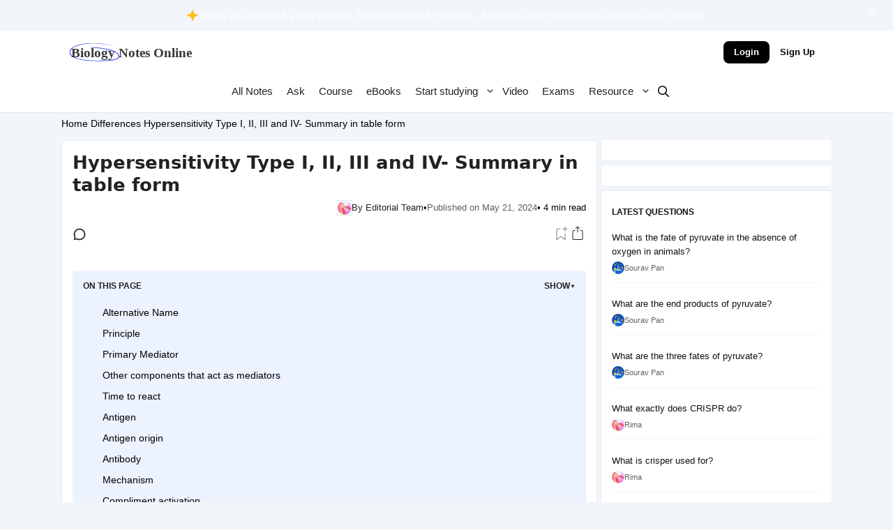

--- FILE ---
content_type: text/html; charset=UTF-8
request_url: https://biologynotesonline.com/hypersensitivity-type-i-ii-iii-and-iv-summary-in-table-form/
body_size: 60057
content:
<!DOCTYPE html><html lang="en-US" prefix="og: https://ogp.me/ns#"><head><script data-no-optimize="1">var litespeed_docref=sessionStorage.getItem("litespeed_docref");litespeed_docref&&(Object.defineProperty(document,"referrer",{get:function(){return litespeed_docref}}),sessionStorage.removeItem("litespeed_docref"));</script> <link rel="icon" href="/favicon.ico"><meta name="monetag" content="5fac89299fa25cdf79ad1cc5fe135eb8"><meta name="google-adsense-account" content="ca-pub-9773528556089369"> <script type="litespeed/javascript" data-src="https://pagead2.googlesyndication.com/pagead/js/adsbygoogle.js?client=ca-pub-9773528556089369"
     crossorigin="anonymous"></script> <meta name="theme-color" content="#571af2"><meta charset="UTF-8"><link rel="preload" href="https://biologynotesonline.com/wp-content/plugins/bno-comment/assets/js/custom-ajax-comments.min.js" as="script"><link rel="dns-prefetch" href="//www.gravatar.com"><link rel="preconnect" href="//www.gravatar.com"><link rel="preload" href="https://biologynotesonline.com/wp-content/plugins/bno-comment/assets/css/custom-comments-ui.min.css" as="style"><meta name="viewport" content="width=device-width, initial-scale=1"><title>Hypersensitivity Type I, II, III and IV- Summary in table form - Biology Notes Online</title><meta name="description" content="Hypersensitivity Type I, II, III and IV- Summary in table form"/><meta name="robots" content="follow, index, max-snippet:-1, max-video-preview:-1, max-image-preview:large"/><link rel="canonical" href="https://biologynotesonline.com/hypersensitivity-type-i-ii-iii-and-iv-summary-in-table-form/" /><meta property="og:locale" content="en_US" /><meta property="og:type" content="article" /><meta property="og:title" content="Hypersensitivity Type I, II, III and IV- Summary in table form - Biology Notes Online" /><meta property="og:description" content="Hypersensitivity Type I, II, III and IV- Summary in table form" /><meta property="og:url" content="https://biologynotesonline.com/hypersensitivity-type-i-ii-iii-and-iv-summary-in-table-form/" /><meta property="og:site_name" content="Biology Notes Online" /><meta property="article:publisher" content="https://www.facebook.com/biologynotesonline" /><meta property="article:author" content="https://www.facebook.com/biologynotesonline" /><meta property="article:tag" content="Hypersensitivity" /><meta property="article:tag" content="Hypersensitivity Type I" /><meta property="article:section" content="Differences" /><meta property="og:updated_time" content="2024-05-21T13:12:34+00:00" /><meta property="fb:admins" content="100063648745969" /><meta property="og:image" content="https://biologynotesonline.com/wp-content/uploads/2022/01/Hypersensitivity-Type-I-II-III-and-IV-scaled-1-1024x512.jpg" /><meta property="og:image:secure_url" content="https://biologynotesonline.com/wp-content/uploads/2022/01/Hypersensitivity-Type-I-II-III-and-IV-scaled-1-1024x512.jpg" /><meta property="og:image:width" content="828" /><meta property="og:image:height" content="414" /><meta property="og:image:alt" content="Hypersensitivity Type I, II, III and IV- Summary in table form" /><meta property="og:image:type" content="image/jpeg" /><meta property="article:published_time" content="2024-05-21T13:12:31+00:00" /><meta property="article:modified_time" content="2024-05-21T13:12:34+00:00" /><meta name="twitter:card" content="summary_large_image" /><meta name="twitter:title" content="Hypersensitivity Type I, II, III and IV- Summary in table form - Biology Notes Online" /><meta name="twitter:description" content="Hypersensitivity Type I, II, III and IV- Summary in table form" /><meta name="twitter:site" content="@pan_sourav36310" /><meta name="twitter:creator" content="@pan_sourav36310" /><meta name="twitter:image" content="https://biologynotesonline.com/wp-content/uploads/2022/01/Hypersensitivity-Type-I-II-III-and-IV-scaled-1-1024x512.jpg" /><meta name="twitter:label1" content="Written by" /><meta name="twitter:data1" content="Editorial Team" /><meta name="twitter:label2" content="Time to read" /><meta name="twitter:data2" content="3 minutes" /> <script type="application/ld+json" class="rank-math-schema">{"@context":"https://schema.org","@graph":[{"@type":["EducationalOrganization","Organization"],"@id":"https://biologynotesonline.com/#organization","name":"Biology Notes Online","url":"https://biologynotesonline.com","sameAs":["https://www.facebook.com/biologynotesonline","https://twitter.com/pan_sourav36310","https://www.youtube.com/@biologynotesonline","https://www.linkedin.com/in/biology-notes-online/","https://www.linkedin.com/in/sourav-pan-9a0642159/","https://in.pinterest.com/biologynoteonline/","https://www.threads.com/@biologynotesonline"],"email":"contact@biologynotesonline.com","logo":{"@type":"ImageObject","@id":"https://biologynotesonline.com/#logo","url":"https://biologynotesonline.com/wp-content/uploads/2025/07/biologynotesonline.com-logo.png","contentUrl":"https://biologynotesonline.com/wp-content/uploads/2025/07/biologynotesonline.com-logo.png","caption":"Biology Notes Online","inLanguage":"en-US","width":"512","height":"512"},"description":"Biology Notes Online \u2013 a free, student-first learning platform designed to simplify biology. Offers detailed notes, interactive quizzes, flashcards, mock tests, diagrams, and study tools covering school to university-level topics. Main goal is to help learners understand and retain biology concepts with clear explanations, organized resources, and smart tools that support practice, revision, and mastery. Content Coverage \u2013 cell biology, microbiology, biochemistry, genetics, physiology, ecology, evolution, and exam-focused prep materials including MCQs and concept-based videos.","foundingDate":"2024-03-11"},{"@type":"WebSite","@id":"https://biologynotesonline.com/#website","url":"https://biologynotesonline.com","name":"Biology Notes Online","alternateName":"Biologynoteonline.com","publisher":{"@id":"https://biologynotesonline.com/#organization"},"inLanguage":"en-US"},{"@type":"ImageObject","@id":"https://biologynotesonline.com/wp-content/uploads/2022/01/Hypersensitivity-Type-I-II-III-and-IV-scaled-1.jpg","url":"https://biologynotesonline.com/wp-content/uploads/2022/01/Hypersensitivity-Type-I-II-III-and-IV-scaled-1.jpg","width":"2560","height":"1280","caption":"Hypersensitivity Type I, II, III and IV- Summary in table form","inLanguage":"en-US"},{"@type":"BreadcrumbList","@id":"https://biologynotesonline.com/hypersensitivity-type-i-ii-iii-and-iv-summary-in-table-form/#breadcrumb","itemListElement":[{"@type":"ListItem","position":"1","item":{"@id":"https://biologynotesonline.com","name":"Home"}},{"@type":"ListItem","position":"2","item":{"@id":"https://biologynotesonline.com/category/differences/","name":"Differences"}},{"@type":"ListItem","position":"3","item":{"@id":"https://biologynotesonline.com/hypersensitivity-type-i-ii-iii-and-iv-summary-in-table-form/","name":"Hypersensitivity Type I, II, III and IV- Summary in table form"}}]},{"@type":"WebPage","@id":"https://biologynotesonline.com/hypersensitivity-type-i-ii-iii-and-iv-summary-in-table-form/#webpage","url":"https://biologynotesonline.com/hypersensitivity-type-i-ii-iii-and-iv-summary-in-table-form/","name":"Hypersensitivity Type I, II, III and IV- Summary in table form - Biology Notes Online","datePublished":"2024-05-21T13:12:31+00:00","dateModified":"2024-05-21T13:12:34+00:00","isPartOf":{"@id":"https://biologynotesonline.com/#website"},"primaryImageOfPage":{"@id":"https://biologynotesonline.com/wp-content/uploads/2022/01/Hypersensitivity-Type-I-II-III-and-IV-scaled-1.jpg"},"inLanguage":"en-US","breadcrumb":{"@id":"https://biologynotesonline.com/hypersensitivity-type-i-ii-iii-and-iv-summary-in-table-form/#breadcrumb"}},{"@type":"Person","@id":"https://biologynotesonline.com/author/bno-team/","name":"Editorial Team","url":"https://biologynotesonline.com/author/bno-team/","image":{"@type":"ImageObject","@id":"https://biologynotesonline.com/wp-content/litespeed/avatar/1820810edbdb79c80216c99802447d51.jpg?ver=1768323243","url":"https://biologynotesonline.com/wp-content/litespeed/avatar/1820810edbdb79c80216c99802447d51.jpg?ver=1768323243","caption":"Editorial Team","inLanguage":"en-US"},"sameAs":["https://biologynotesonline.com/","https://www.facebook.com/biologynotesonline","https://twitter.com/pan_sourav36310","https://www.instagram.com/biologynotesonline","https://www.linkedin.com/in/sourav-pan-9a0642159/","https://www.youtube.com/@biologynotesonline","https://in.pinterest.com/biologynoteonline/","https://www.threads.com/@biologynotesonline"],"worksFor":{"@id":"https://biologynotesonline.com/#organization"}},{"@type":"Article","headline":"Hypersensitivity Type I, II, III and IV- Summary in table form - Biology Notes Online","keywords":"Hypersensitivity","datePublished":"2024-05-21T13:12:31+00:00","dateModified":"2024-05-21T13:12:34+00:00","articleSection":"Differences","author":{"@id":"https://biologynotesonline.com/author/bno-team/","name":"Editorial Team"},"publisher":{"@id":"https://biologynotesonline.com/#organization"},"description":"Hypersensitivity Type I, II, III and IV- Summary in table form","name":"Hypersensitivity Type I, II, III and IV- Summary in table form - Biology Notes Online","@id":"https://biologynotesonline.com/hypersensitivity-type-i-ii-iii-and-iv-summary-in-table-form/#richSnippet","isPartOf":{"@id":"https://biologynotesonline.com/hypersensitivity-type-i-ii-iii-and-iv-summary-in-table-form/#webpage"},"image":{"@id":"https://biologynotesonline.com/wp-content/uploads/2022/01/Hypersensitivity-Type-I-II-III-and-IV-scaled-1.jpg"},"inLanguage":"en-US","mainEntityOfPage":{"@id":"https://biologynotesonline.com/hypersensitivity-type-i-ii-iii-and-iv-summary-in-table-form/#webpage"}}]}</script> <link rel='dns-prefetch' href='//www.googletagmanager.com' /><link href='https://biologynotesonline.com' as='script' rel='preconnect' /><link rel="alternate" title="oEmbed (JSON)" type="application/json+oembed" href="https://biologynotesonline.com/wp-json/oembed/1.0/embed?url=https%3A%2F%2Fbiologynotesonline.com%2Fhypersensitivity-type-i-ii-iii-and-iv-summary-in-table-form%2F" /><link rel="alternate" title="oEmbed (XML)" type="text/xml+oembed" href="https://biologynotesonline.com/wp-json/oembed/1.0/embed?url=https%3A%2F%2Fbiologynotesonline.com%2Fhypersensitivity-type-i-ii-iii-and-iv-summary-in-table-form%2F&#038;format=xml" /> <script id="ezoic-wp-plugin-cmp" async='async' src="https://cmp.gatekeeperconsent.com/min.js" data-cfasync="false" data-no-optimize="1" data-no-defer="1"></script> <script id="ezoic-wp-plugin-gatekeeper" async='async' src="https://the.gatekeeperconsent.com/cmp.min.js" data-cfasync="false" data-no-optimize="1" data-no-defer="1"></script> <link data-optimized="2" rel="stylesheet" href="https://biologynotesonline.com/wp-content/litespeed/css/99ab7424489effc925f4c5ff872154f8.css?ver=155cc" /> <script id="jquery-core-js-extra" type="litespeed/javascript">var ajaxCommentData={"ajax_url":"https://biologynotesonline.com/wp-admin/admin-ajax.php","post_id":"17073","nonce":"b8b637c6c5","post_type":"post","is_user_logged_in":"0","debug":"1","cache_buster":"1768383799","user_ip":"156.67.78.95","user_agent":"lscache_runner","timestamp":"1768383799"}</script> <script id="jquery-js-before" type="litespeed/javascript">if(typeof window.ajaxCommentData==='undefined'){window.ajaxCommentData={"ajax_url":"https:\/\/biologynotesonline.com\/wp-admin\/admin-ajax.php","post_id":17073,"nonce":"b8b637c6c5","post_type":"post","is_user_logged_in":"0","debug":!0,"cache_buster":1768383799,"user_ip":"156.67.78.95","user_agent":"lscache_runner","timestamp":1768383799}}</script> 
 <script type="litespeed/javascript" data-src="//www.googletagmanager.com/gtag/js?id=GT-WVJDBVK3" id="google_gtagjs-js"></script> <script id="google_gtagjs-js-after" type="litespeed/javascript">window.dataLayer=window.dataLayer||[];function gtag(){dataLayer.push(arguments)}
gtag("set","linker",{"domains":["biologynotesonline.com"]});gtag("js",new Date());gtag("set","developer_id.dZTNiMT",!0);gtag("config","GT-WVJDBVK3",{"googlesitekit_post_type":"post","googlesitekit_post_date":"20240521","googlesitekit_post_categories":"Differences"})</script> <link rel="https://api.w.org/" href="https://biologynotesonline.com/wp-json/" /><link rel="alternate" title="JSON" type="application/json" href="https://biologynotesonline.com/wp-json/wp/v2/posts/17073" /> <script type="litespeed/javascript">window.onbeforeprint=function(){document.body.style.display='none'};window.onafterprint=function(){document.body.style.display='block'}</script> <script type="litespeed/javascript">document.addEventListener('DOMContentLiteSpeedLoaded',function(){document.querySelectorAll('.youtube-lazy').forEach(function(container){var thumb=container.querySelector('.youtube-lazy-thumb');var overlay=container.querySelector('.youtube-lazy-overlay');if(thumb){thumb.style.display='flex';thumb.addEventListener('click',function(){if(overlay)overlay.style.display='none';var spinner=document.createElement('div');spinner.className='youtube-lazy-spinner';container.appendChild(spinner);var iframe=document.createElement('iframe');iframe.setAttribute('src',container.getAttribute('data-iframe'));iframe.setAttribute('allowfullscreen','');iframe.setAttribute('allow','accelerometer; autoplay; clipboard-write; encrypted-media; gyroscope; picture-in-picture');iframe.setAttribute('loading','lazy');iframe.setAttribute('decoding','async');iframe.setAttribute('title',document.title);iframe.style.width='100%';iframe.style.height='100%';iframe.style.position='absolute';iframe.style.top='0';iframe.style.left='0';iframe.style.border='0';iframe.onload=function(){spinner.remove()};container.innerHTML='';container.appendChild(spinner);container.appendChild(iframe)})}})})</script>  <script id="ezoic-wp-plugin-js" async async='async' src="//www.ezojs.com/ezoic/sa.min.js" data-no-optimize="1" data-no-defer="1"></script> <script data-ezoic="1" data-no-optimize="1" data-no-defer="1">window.ezstandalone = window.ezstandalone || {};ezstandalone.cmd = ezstandalone.cmd || [];</script> <meta name="generator" content="Site Kit by Google 1.170.0" /> <script src="https://cdn.onesignal.com/sdks/web/v16/OneSignalSDK.page.js" defer></script> <script type="litespeed/javascript">window.OneSignalDeferred=window.OneSignalDeferred||[];OneSignalDeferred.push(async function(OneSignal){await OneSignal.init({appId:"3f18f5b7-8a74-426a-a5b8-cae917ef73ed",serviceWorkerOverrideForTypical:!0,path:"https://biologynotesonline.com/wp-content/plugins/onesignal-free-web-push-notifications/sdk_files/",serviceWorkerParam:{scope:"/wp-content/plugins/onesignal-free-web-push-notifications/sdk_files/push/onesignal/"},serviceWorkerPath:"OneSignalSDKWorker.js",})});if(navigator.serviceWorker){navigator.serviceWorker.getRegistrations().then((registrations)=>{registrations.forEach((registration)=>{if(registration.active&&registration.active.scriptURL.includes('OneSignalSDKWorker.js.php')){registration.unregister().then((success)=>{if(success){console.log('OneSignalSW: Successfully unregistered:',registration.active.scriptURL)}else{console.log('OneSignalSW: Failed to unregister:',registration.active.scriptURL)}})}})}).catch((error)=>{console.error('Error fetching service worker registrations:',error)})}</script> <script type="application/ld+json">{
                "@context": "https://schema.org",
                "@type": "ImageObject",
                "associatedMedia": [{"@type":"ImageObject","url":"https:\/\/biologynotesonline.com\/wp-content\/uploads\/2022\/01\/Hypersensitivity-Type-I-II-III-and-IV-scaled-1.jpg","name":"Hypersensitivity-Type-I-II-III-and-IV-scaled","description":"Hypersensitivity Type I, II, III and IV- Summary in table form"}]            }</script> <meta name="google-adsense-platform-account" content="ca-host-pub-2644536267352236"><meta name="google-adsense-platform-domain" content="sitekit.withgoogle.com"><link rel="icon" href="https://biologynotesonline.com/wp-content/uploads/2024/03/cropped-biologynotesonline-32x32.png" sizes="32x32" /><link rel="icon" href="https://biologynotesonline.com/wp-content/uploads/2024/03/cropped-biologynotesonline-192x192.png" sizes="192x192" /><link rel="apple-touch-icon" href="https://biologynotesonline.com/wp-content/uploads/2024/03/cropped-biologynotesonline-180x180.png" /><meta name="msapplication-TileImage" content="https://biologynotesonline.com/wp-content/uploads/2024/03/cropped-biologynotesonline-270x270.png" /> <script type="litespeed/javascript">jQuery(document).ready(function($){function replaceCommentTitle(){const $commentTitle=$('h3#comments');if($commentTitle.length){const currentText=$commentTitle.text();if(currentText.toLowerCase().includes('response')){const commentCount=0;$commentTitle.html('Comments<span class="comt_count"> '+commentCount+'</span>');$commentTitle.addClass('comments-title')}}}
replaceCommentTitle();$(document).ajaxComplete(function(){setTimeout(replaceCommentTitle,100)})})</script> <script type="litespeed/javascript">jQuery(document).ready(function($){var $commentTitle=$('#comments');if($commentTitle.length&&$commentTitle.text().includes('responses to')){var commentCount=0;$commentTitle.html('Comments<span class="comt_count"> '+commentCount+'</span>');$commentTitle.addClass('comments-title')}})</script> </head><body class="wp-singular post-template-default single single-post postid-17073 single-format-standard wp-custom-logo wp-embed-responsive wp-theme-generatepress wp-child-theme-generatepress_child right-sidebar nav-below-header separate-containers header-aligned-left dropdown-hover featured-image-active" itemtype="https://schema.org/Blog" itemscope>
<a class="screen-reader-text skip-link" href="#content" title="Skip to content">Skip to content</a><div class="new-feature-banner" id="new-feature-banner"><svg xmlns="http://www.w3.org/2000/svg" width="64" height="64" fill="none" viewBox="0 0 64 64" role="presentation" aria-hidden="true" focusable="false" class="ht fh"><path fill="#FFC017" d="m39.637 40.831-5.771 15.871a1.99 1.99 0 0 1-3.732 0l-5.771-15.87a2.02 2.02 0 0 0-1.194-1.195L7.298 33.866a1.99 1.99 0 0 1 0-3.732l15.87-5.771a2.02 2.02 0 0 0 1.195-1.194l5.771-15.871a1.99 1.99 0 0 1 3.732 0l5.771 15.87a2.02 2.02 0 0 0 1.194 1.195l15.871 5.771a1.99 1.99 0 0 1 0 3.732l-15.87 5.771a2.02 2.02 0 0 0-1.195 1.194"></path></svg>We've just released a new feature: Text Annotation & Highlight - Add notes and highlights to articles! Login required. <button class="close-banner" onclick="document.getElementById('new-feature-banner').style.display='none'"><svg clip-rule="evenodd" fill-rule="evenodd" stroke-linejoin="round" stroke-miterlimit="2" viewBox="0 0 24 24" xmlns="http://www.w3.org/2000/svg"><path d="m12 10.93 5.719-5.72c.146-.146.339-.219.531-.219.404 0 .75.324.75.749 0 .193-.073.385-.219.532l-5.72 5.719 5.719 5.719c.147.147.22.339.22.531 0 .427-.349.75-.75.75-.192 0-.385-.073-.531-.219l-5.719-5.719-5.719 5.719c-.146.146-.339.219-.531.219-.401 0-.75-.323-.75-.75 0-.192.073-.384.22-.531l5.719-5.719-5.72-5.719c-.146-.147-.219-.339-.219-.532 0-.425.346-.749.75-.749.192 0 .385.073.531.219z"/></svg></button></div><header class="site-header" id="masthead" aria-label="Site"  itemtype="https://schema.org/WPHeader" itemscope><div class="inside-header grid-container"><div class="site-logo">
<a href="https://biologynotesonline.com/" rel="home">
<img  class="header-image is-logo-image" alt="Biology Notes Online" src="https://biologynotesonline.com/wp-content/uploads/2024/09/biologynotesonline.svg" fetchpriority="high" width="180" height="40" srcset="https://biologynotesonline.com/wp-content/uploads/2024/09/biologynotesonline.svg 1x, https://biologynotesonline.com/wp-content/uploads/2024/09/biologynotesonline.svg 2x" />
</a></div><div class="user-auth-buttons">
<a href="https://biologynotesonline.com/login/" class="user-login-button">
Login
</a>
<a href="https://biologynotesonline.com/registration/" class="user-signup-button">
Sign Up
</a></div></div></header><nav class="main-navigation nav-align-center sub-menu-right" id="site-navigation" aria-label="Primary"  itemtype="https://schema.org/SiteNavigationElement" itemscope><div class="inside-navigation grid-container">
<button class="menu-toggle" aria-controls="primary-menu" aria-expanded="false">
<span class="gp-icon icon-menu-bars"><svg viewBox="0 0 512 512" aria-hidden="true" xmlns="http://www.w3.org/2000/svg" width="1em" height="1em"><path d="M0 96c0-13.255 10.745-24 24-24h464c13.255 0 24 10.745 24 24s-10.745 24-24 24H24c-13.255 0-24-10.745-24-24zm0 160c0-13.255 10.745-24 24-24h464c13.255 0 24 10.745 24 24s-10.745 24-24 24H24c-13.255 0-24-10.745-24-24zm0 160c0-13.255 10.745-24 24-24h464c13.255 0 24 10.745 24 24s-10.745 24-24 24H24c-13.255 0-24-10.745-24-24z" /></svg><svg viewBox="0 0 512 512" aria-hidden="true" xmlns="http://www.w3.org/2000/svg" width="1em" height="1em"><path d="M71.029 71.029c9.373-9.372 24.569-9.372 33.942 0L256 222.059l151.029-151.03c9.373-9.372 24.569-9.372 33.942 0 9.372 9.373 9.372 24.569 0 33.942L289.941 256l151.03 151.029c9.372 9.373 9.372 24.569 0 33.942-9.373 9.372-24.569 9.372-33.942 0L256 289.941l-151.029 151.03c-9.373 9.372-24.569 9.372-33.942 0-9.372-9.373-9.372-24.569 0-33.942L222.059 256 71.029 104.971c-9.372-9.373-9.372-24.569 0-33.942z" /></svg></span><span class="mobile-menu">Menu</span>				</button><div id="primary-menu" class="main-nav"><ul id="menu-primary-menu-main" class=" menu sf-menu"><li id="menu-item-60562" class="menu-item menu-item-type-post_type menu-item-object-page menu-item-60562"><a href="https://biologynotesonline.com/all-biology-study-notes/">All Notes</a></li><li id="menu-item-60577" class="menu-item menu-item-type-post_type menu-item-object-page menu-item-60577"><a href="https://biologynotesonline.com/homework-help/">Ask</a></li><li id="menu-item-60605" class="menu-item menu-item-type-custom menu-item-object-custom menu-item-60605"><a href="https://biologynotesonline.com/biology-courses/">Course</a></li><li id="menu-item-60608" class="menu-item menu-item-type-custom menu-item-object-custom menu-item-60608"><a href="https://biologynotesonline.com/biology-books/">eBooks</a></li><li id="menu-item-61877" class="menu-item menu-item-type-custom menu-item-object-custom menu-item-has-children menu-item-61877"><a href="#">Start studying<span role="presentation" class="dropdown-menu-toggle"><span class="gp-icon icon-arrow"><svg viewBox="0 0 330 512" aria-hidden="true" xmlns="http://www.w3.org/2000/svg" width="1em" height="1em"><path d="M305.913 197.085c0 2.266-1.133 4.815-2.833 6.514L171.087 335.593c-1.7 1.7-4.249 2.832-6.515 2.832s-4.815-1.133-6.515-2.832L26.064 203.599c-1.7-1.7-2.832-4.248-2.832-6.514s1.132-4.816 2.832-6.515l14.162-14.163c1.7-1.699 3.966-2.832 6.515-2.832 2.266 0 4.815 1.133 6.515 2.832l111.316 111.317 111.316-111.317c1.7-1.699 4.249-2.832 6.515-2.832s4.815 1.133 6.515 2.832l14.162 14.163c1.7 1.7 2.833 4.249 2.833 6.515z" /></svg></span></span></a><ul class="sub-menu"><li id="menu-item-61878" class="menu-item menu-item-type-custom menu-item-object-custom menu-item-61878"><a href="https://biologynotesonline.com/notes/ap-biology-notes/">AP Biology Notes</a></li><li id="menu-item-62253" class="menu-item menu-item-type-custom menu-item-object-custom menu-item-62253"><a href="https://biologynotesonline.com/notes/as-level-biology-notes/">AS Level Biology Notes</a></li><li id="menu-item-62492" class="menu-item menu-item-type-custom menu-item-object-custom menu-item-62492"><a href="https://biologynotesonline.com/notes/a-level-biology-notes/">A Level Biology Notes</a></li><li id="menu-item-62653" class="menu-item menu-item-type-custom menu-item-object-custom menu-item-62653"><a href="https://biologynotesonline.com/notes/o-level-biology-notes/">O Level Biology Notes</a></li><li id="menu-item-63066" class="menu-item menu-item-type-custom menu-item-object-custom menu-item-63066"><a href="https://biologynotesonline.com/notes/ib-biology-notes/">IB Biology Notes</a></li><li id="menu-item-63724" class="menu-item menu-item-type-custom menu-item-object-custom menu-item-63724"><a href="https://biologynotesonline.com/notes/aqa-gcse-biology/">AQA GCSE Biology</a></li><li id="menu-item-64348" class="menu-item menu-item-type-custom menu-item-object-custom menu-item-64348"><a href="https://biologynotesonline.com/notes/cambridge-igcse-biology-notes/">IGCSE Biology Notes</a></li></ul></li><li id="menu-item-64890" class="menu-item menu-item-type-custom menu-item-object-custom menu-item-64890"><a href="https://biologynotesonline.com/video-lesson/">Video</a></li><li id="menu-item-70333" class="menu-item menu-item-type-custom menu-item-object-custom menu-item-70333"><a href="https://biologynotesonline.com/exams-notes/">Exams</a></li><li id="menu-item-75124" class="menu-item menu-item-type-custom menu-item-object-custom menu-item-has-children menu-item-75124"><a href="#">Resource<span role="presentation" class="dropdown-menu-toggle"><span class="gp-icon icon-arrow"><svg viewBox="0 0 330 512" aria-hidden="true" xmlns="http://www.w3.org/2000/svg" width="1em" height="1em"><path d="M305.913 197.085c0 2.266-1.133 4.815-2.833 6.514L171.087 335.593c-1.7 1.7-4.249 2.832-6.515 2.832s-4.815-1.133-6.515-2.832L26.064 203.599c-1.7-1.7-2.832-4.248-2.832-6.514s1.132-4.816 2.832-6.515l14.162-14.163c1.7-1.699 3.966-2.832 6.515-2.832 2.266 0 4.815 1.133 6.515 2.832l111.316 111.317 111.316-111.317c1.7-1.699 4.249-2.832 6.515-2.832s4.815 1.133 6.515 2.832l14.162 14.163c1.7 1.7 2.833 4.249 2.833 6.515z" /></svg></span></span></a><ul class="sub-menu"><li id="menu-item-70028" class="menu-item menu-item-type-custom menu-item-object-custom menu-item-70028"><a href="https://biologynotesonline.com/biology-mind-maps/">Mind Maps</a></li><li id="menu-item-75125" class="menu-item menu-item-type-post_type menu-item-object-page menu-item-75125"><a href="https://biologynotesonline.com/biology-timelines/">Biology Timelines</a></li><li id="menu-item-75317" class="menu-item menu-item-type-post_type menu-item-object-page menu-item-75317"><a href="https://biologynotesonline.com/microscopic-pictures/">Microscopic Pictures</a></li><li id="menu-item-75572" class="menu-item menu-item-type-post_type menu-item-object-page menu-item-75572"><a href="https://biologynotesonline.com/biology-word-search/">Printable Biology Word Search</a></li><li id="menu-item-76869" class="menu-item menu-item-type-custom menu-item-object-custom menu-item-76869"><a href="https://biologynotesonline.com/biology-tools/">Biology Tools</a></li></ul></li><li class="search-menu-icon search-menu-icon-desktop"><svg viewBox="0 0 512 512" aria-hidden="true" xmlns="http://www.w3.org/2000/svg" width="1em" height="1em"><path fill-rule="evenodd" clip-rule="evenodd" d="M208 48c-88.366 0-160 71.634-160 160s71.634 160 160 160 160-71.634 160-160S296.366 48 208 48zM0 208C0 93.125 93.125 0 208 0s208 93.125 208 208c0 48.741-16.765 93.566-44.843 129.024l133.826 134.018c9.366 9.379 9.355 24.575-.025 33.941-9.379 9.366-24.575 9.355-33.941-.025L337.238 370.987C301.747 399.167 256.839 416 208 416 93.125 416 0 322.875 0 208z"></path></svg></li></ul></div><div class="search-menu-icon search-menu-icon-mobile"><svg viewBox="0 0 512 512" aria-hidden="true" xmlns="http://www.w3.org/2000/svg" width="1em" height="1em"><path fill-rule="evenodd" clip-rule="evenodd" d="M208 48c-88.366 0-160 71.634-160 160s71.634 160 160 160 160-71.634 160-160S296.366 48 208 48zM0 208C0 93.125 93.125 0 208 0s208 93.125 208 208c0 48.741-16.765 93.566-44.843 129.024l133.826 134.018c9.366 9.379 9.355 24.575-.025 33.941-9.379 9.366-24.575 9.355-33.941-.025L337.238 370.987C301.747 399.167 256.839 416 208 416 93.125 416 0 322.875 0 208z"></path></svg></div></div></nav><div class="site grid-container container hfeed" id="page"><div class="site-content" id="content"><div class="content-area" id="primary"><main class="site-main" id="main"><nav aria-label="breadcrumbs" class="rank-math-breadcrumb"><p><a href="https://biologynotesonline.com"><title>Home</title>
<span class="sr-only">Home</span></a><span class="separator">
</span><a href="https://biologynotesonline.com/category/differences/">Differences</a><span class="separator">
</span><span class="last">Hypersensitivity Type I, II, III and IV- Summary in table form</span></p></nav><div class='code-block code-block-2' style='margin: 8px auto; text-align: center; display: block; clear: both;'><div id="ezoic-pub-ad-placeholder-109"></div>
 <script type="litespeed/javascript">ezstandalone.cmd.push(function(){ezstandalone.showAds(109,117,118,114,110,119,116,123,126,127,128,129,130,131,132)})</script></div><article id="post-17073" class="post-17073 post type-post status-publish format-standard has-post-thumbnail hentry category-differences tag-hypersensitivity tag-hypersensitivity-type-i" itemtype="https://schema.org/CreativeWork" itemscope><div class="inside-article"><header class="entry-header"><h1 class="entry-title" itemprop="headline">Hypersensitivity Type I, II, III and IV- Summary in table form</h1><div class="entry-meta">
<span class="post-metadata"><span class="author-popover-wrapper">
<a href="https://biologynotesonline.com/author/bno-team/" class="author vcard author-popover-trigger" itemtype="http://schema.org/Person" itemscope="itemscope" itemprop="author">
<img alt='' src='https://biologynotesonline.com/wp-content/plugins/user-managment/assets/images/avatar11.png' class='avatar avatar-20' height='20' width='20' /> <span class="author-name">By Editorial Team</span>
</a><div class="author-popover" role="tooltip" tabindex="-1"><div class="author-popover-arrow"></div><div class="author-popover-content"><div class="author-popover-header">
<img alt='' src='https://biologynotesonline.com/wp-content/plugins/user-managment/assets/images/avatar11.png' class='avatar avatar-20' height='20' width='20' />
<span class="author-popover-title">Editorial Team</span></div><div class="author-popover-credential" style="font-size:12px;font-weight:400;margin-bottom:4px;line-height:18px;color:#6c6c6c">Editorial Team • Academic Writer</div><div class="author-popover-bio">Welcome to Biology Notes Online! We are the BNO Team, dedicated to providing high-quality, accessible biology study notes for students and teachers alike. Our goal is to simplify complex biological concepts and present them in an easy-to-understand format, entirely free of charge. Whether you&#039;re preparing for exams, teaching a class, or simply passionate about biology, our comprehensive notes are designed to support your learning and teaching journey.</div><div class="author-popover-social-links" style="margin-top:6px;display:flex;gap:14px;align-items:center;"><a href="https://biologynotesonline.com/" target="_blank" rel="nofollow noopener noreferrer" aria-label="Website" class="bno-social-icon-link"><svg width="20" height="20" fill="none" viewBox="0 0 24 24"><circle cx="12" cy="12" r="10" stroke="black" stroke-width="2" fill="none"/><path d="M2 12h20M12 2a15.3 15.3 0 0 1 0 20M12 2a15.3 15.3 0 0 0 0 20" stroke="black" stroke-width="2" fill="none"/></svg></a><a href="https://www.facebook.com/biologynotesonline" target="_blank" rel="nofollow noopener noreferrer" aria-label="Facebook" class="bno-social-icon-link"><svg width="20" height="20" viewBox="0 0 24 24"><path d="M12 2c5.514 0 10 4.486 10 10s-4.486 10-10 10-10-4.486-10-10 4.486-10 10-10zm0-2c-6.627 0-12 5.373-12 12s5.373 12 12 12 12-5.373 12-12-5.373-12-12-12zm-2 10h-2v2h2v6h3v-6h1.82l.18-2h-2v-.833c0-.478.096-.667.558-.667h1.442v-2.5h-2.404c-1.798 0-2.596.792-2.596 2.308v1.692z"/></svg></a><a href="https://twitter.com/pan_sourav36310" target="_blank" rel="nofollow noopener noreferrer" aria-label="Twitter" class="bno-social-icon-link"><svg width="20" height="20" viewBox="0 0 16 16"><path d="M12.6.75h2.454l-5.36 6.142L16 15.25h-4.937l-3.867-5.07-4.425 5.07H.316l5.733-6.57L0 .75h5.063l3.495 4.633L12.601.75Zm-.86 13.028h1.36L4.323 2.145H2.865z"/></svg></a></div><div class="author-popover-divider" style="margin:12px 0 0 0;border-top:1px solid #e6e6fa;"></div><a href="https://biologynotesonline.com/editorial-policy/" target="_blank" rel="noopener noreferrer" class="author-popover-guidelines" style="display:inline-block;margin-top:7px;font-size:0.97em;font-weight:600;color:#4b3aff;text-decoration:none;">Learn about our Editorial Process</a></div></div>
</span> <span class="posted-on">• <time class="entry-date published" datetime="2024-05-21T13:12:31+00:00" itemprop="datePublished">Published on May 21, 2024</time> • 4 min read</span></span><span class="byline">by <span class="author vcard" itemprop="author" itemtype="https://schema.org/Person" itemscope><a class="url fn n" href="https://biologynotesonline.com/author/bno-team/" title="View all posts by Editorial Team" rel="author" itemprop="url"><span class="author-name" itemprop="name">Editorial Team</span></a></span></span></div></header><div class="social-share-section"><div class="opotyt">
<span class="saved-post-button not-logged-in"
data-post-id="17073"
disabled>
<svg xmlns="http://www.w3.org/2000/svg" width="24" height="24" fill="none" viewBox="0 0 24 24" class="bk"><path fill="#000" d="M17.5 1.25a.5.5 0 0 1 1 0v2.5H21a.5.5 0 0 1 0 1h-2.5v2.5a.5.5 0 0 1-1 0v-2.5H15a.5.5 0 0 1 0-1h2.5zm-11 4.5a1 1 0 0 1 1-1H11a.5.5 0 0 0 0-1H7.5a2 2 0 0 0-2 2v14a.5.5 0 0 0 .8.4l5.7-4.4 5.7 4.4a.5.5 0 0 0 .8-.4v-8.5a.5.5 0 0 0-1 0v7.48l-5.2-4a.5.5 0 0 0-.6 0l-5.2 4z"></path></svg>                            <span class="tooltip">Please login to save the post</span>
</span> <script type="litespeed/javascript">document.addEventListener('DOMContentLiteSpeedLoaded',function(){const saveButtons=document.querySelectorAll('.saved-post-button');saveButtons.forEach(button=>{button.addEventListener('click',function(e){e.preventDefault();console.log('Please login to save the post')})})})</script> <div class="social-share-buttons">
<span class="share-button" onclick="toggleDropdown()"  aria-label="Share this post" ><svg xmlns="http://www.w3.org/2000/svg" width="24" height="24" fill="none" viewBox="0 0 24 24"><path fill="currentColor" fill-rule="evenodd" d="M15.218 4.931a.4.4 0 0 1-.118.132l.012.006a.45.45 0 0 1-.292.074.5.5 0 0 1-.3-.13l-2.02-2.02v7.07c0 .28-.23.5-.5.5s-.5-.22-.5-.5v-7.04l-2 2a.45.45 0 0 1-.57.04h-.02a.4.4 0 0 1-.16-.3.4.4 0 0 1 .1-.32l2.8-2.8a.5.5 0 0 1 .7 0l2.8 2.79a.42.42 0 0 1 .068.498m-.106.138.008.004v-.01zM16 7.063h1.5a2 2 0 0 1 2 2v10a2 2 0 0 1-2 2h-11c-1.1 0-2-.9-2-2v-10a2 2 0 0 1 2-2H8a.5.5 0 0 1 .35.15.5.5 0 0 1 .15.35.5.5 0 0 1-.15.35.5.5 0 0 1-.35.15H6.4c-.5 0-.9.4-.9.9v10.2a.9.9 0 0 0 .9.9h11.2c.5 0 .9-.4.9-.9v-10.2c0-.5-.4-.9-.9-.9H16a.5.5 0 0 1 0-1" clip-rule="evenodd"></path></svg></span><div class="social-share-dropdown" style="display: none;"><div class="social-share-items">
<a href="#" class="copy-url" onclick="copyPostUrl(); return false;"  aria-label="Copy this post url">
<span class="icon-placeholder"><svg xmlns="http://www.w3.org/2000/svg" width="24" height="24" fill="none" viewBox="0 0 24 24"><path fill="currentColor" fill-rule="evenodd" d="m12.505 9.678.59-.59a5 5 0 0 1 1.027 7.862l-2.829 2.83a5 5 0 0 1-7.07-7.072l2.382-2.383q.002.646.117 1.298l-1.793 1.792a4 4 0 0 0 5.657 5.657l2.828-2.828a4 4 0 0 0-1.046-6.411q.063-.081.137-.155m-1.01 4.646-.589.59a5 5 0 0 1-1.027-7.862l2.828-2.83a5 5 0 0 1 7.071 7.072l-2.382 2.383a7.7 7.7 0 0 0-.117-1.297l1.792-1.793a4 4 0 1 0-5.657-5.657l-2.828 2.828a4 4 0 0 0 1.047 6.411 2 2 0 0 1-.138.155" clip-rule="evenodd"></path></svg></span>Copy link
</a><div class="divider"></div>
<a href="#" class="twitter-share" onclick="shareOnTwitter(); return false;" aria-label="Share this post on twitter">
<span class="icon-placeholder"><svg xmlns="http://www.w3.org/2000/svg" width="24" height="24" fill="none" viewBox="0 0 24 24" class="ef agm"><path fill="#242424" d="M13.346 10.932 18.88 4.5h-1.311l-4.805 5.585L8.926 4.5H4.5l5.803 8.446L4.5 19.69h1.311l5.074-5.898 4.053 5.898h4.426zM11.55 13.02l-.588-.84-4.678-6.693h2.014l3.776 5.4.588.842 4.907 7.02h-2.014z"></path></svg></span>Share on X
</a>
<a href="#" class="facebook-share" onclick="shareOnFacebook(); return false;"  aria-label="Share this post on facebook">
<span class="icon-placeholder"><svg xmlns="http://www.w3.org/2000/svg" width="24" height="24" fill="none" viewBox="0 0 24 24" class="ef agm"><path fill="currentColor" d="M22 12.061C22 6.505 17.523 2 12 2S2 6.505 2 12.061c0 5.022 3.657 9.184 8.438 9.939v-7.03h-2.54V12.06h2.54V9.845c0-2.522 1.492-3.915 3.777-3.915 1.094 0 2.238.197 2.238.197v2.476h-1.26c-1.243 0-1.63.775-1.63 1.57v1.888h2.773l-.443 2.908h-2.33V22c4.78-.755 8.437-4.917 8.437-9.939"></path></svg></span>Share on Facebook
</a>
<a href="#" class="linkedin-share" onclick="shareOnLinkedIn(); return false;"  aria-label="Share this post on linkedin">
<span class="icon-placeholder"><svg xmlns="http://www.w3.org/2000/svg" width="24" height="24" fill="none" viewBox="0 0 24 24" class="ef agm"><path fill="currentColor" d="M21 4.324v15.352A1.324 1.324 0 0 1 19.676 21H4.324A1.324 1.324 0 0 1 3 19.676V4.324A1.324 1.324 0 0 1 4.324 3h15.352A1.324 1.324 0 0 1 21 4.324M8.295 9.886H5.648v8.478h2.636V9.886zm.221-2.914a1.52 1.52 0 0 0-1.51-1.533H6.96a1.533 1.533 0 0 0 0 3.066 1.52 1.52 0 0 0 1.556-1.487zm9.825 6.236c0-2.555-1.626-3.542-3.229-3.542a3.02 3.02 0 0 0-2.67 1.37h-.082V9.875H9.875v8.477h2.648v-4.494a1.754 1.754 0 0 1 1.579-1.893h.104c.837 0 1.464.523 1.464 1.858v4.54h2.647l.024-5.144z"></path></svg></span>Share on LinkedIn
</a></div></div></div></div><div class="feedback-form-section" aria-label="Go to comments section">
<a href="#comments">
<svg stroke="currentColor" fill="currentColor" stroke-width="0" viewBox="0 0 24 24" aria-hidden="true" fill-rule="evenodd" focusable="false" height="100%" role="img" width="100%" xmlns="http://www.w3.org/2000/svg"><g><path fill="none" d="M0 0h24v24H0z"></path><path d="M7.291 20.824L2 22l1.176-5.291A9.956 9.956 0 0 1 2 12C2 6.477 6.477 2 12 2s10 4.477 10 10-4.477 10-10 10a9.956 9.956 0 0 1-4.709-1.176zm.29-2.113l.653.35A7.955 7.955 0 0 0 12 20a8 8 0 1 0-8-8c0 1.334.325 2.618.94 3.766l.349.653-.655 2.947 2.947-.655z"></path></g></svg>
</a></div></div> <script type="litespeed/javascript">function shareOnFacebook(){var url=window.location.href;var facebookShareUrl='https://www.facebook.com/sharer/sharer.php?u='+encodeURIComponent(url);window.open(facebookShareUrl,'facebook-share-dialog','width=626,height=436');return!1}
function shareOnTwitter(){var url=window.location.href;var text=document.title;var twitterShareUrl='https://twitter.com/intent/tweet?url='+encodeURIComponent(url)+'&text='+encodeURIComponent(text);window.open(twitterShareUrl,'twitter-share-dialog','width=626,height=436');return!1}
function shareOnLinkedIn(){var url=window.location.href;var linkedinShareUrl='https://www.linkedin.com/shareArticle?mini=true&url='+encodeURIComponent(url);window.open(linkedinShareUrl,'linkedin-share-dialog','width=626,height=436');return!1}
function shareOnGoogleClassroom(){var url=window.location.href;var googleClassroomShareUrl='https://classroom.google.com/share?url='+encodeURIComponent(url);window.open(googleClassroomShareUrl,'google-classroom-share-dialog','width=626,height=436');return!1}
function copyPostUrl(){var url=window.location.href;var dummy=document.createElement('input');document.body.appendChild(dummy);dummy.value=url;dummy.select();document.execCommand('copy');document.body.removeChild(dummy);alert('Post URL copied to clipboard!');return!1}
function toggleDropdown(){var dropdown=document.querySelector('.social-share-dropdown');var display=dropdown.style.display;dropdown.style.display=display==='none'||display===''?'block':'none'}</script> <div class="entry-content" itemprop="text"><nav class="toc-container" role="navigation" aria-label="Table of Contents" aria-labelledby="toc-title" data-toc="true"><div class="toc-title-row" style="display:flex;align-items:center;justify-content:space-between;"><div id="toc-title" class="toc-title-desktop">On this page</div><button id="toc-toggle-btn" class="toc-toggle-btn" aria-expanded="true" aria-controls="toc-content">SHOW <span id="toc-toggle-arrow">&#x25BC;</span></button></div><div id="toc-content" class="toc" style="display:block;"><ul><li><a href="#alternative-name">Alternative Name</a></li><li><a href="#principle">Principle</a></li><li><a href="#primary-mediator">Primary Mediator</a></li><li><a href="#other-components-that-act-as-mediators">Other components that act as mediators</a></li><li><a href="#time-to-react">Time to react</a></li><li><a href="#antigen">Antigen</a></li><li><a href="#antigen-origin">Antigen origin</a></li><li><a href="#antibody">Antibody</a></li><li><a href="#mechanism">Mechanism</a></li><li><a href="#compliment-activation">Compliment activation</a></li><li><a href="#appearance">Appearance</a></li><li><a href="#transfer-using-serum">Transfer using serum</a></li><li><a href="#desensitization">Desensitization</a></li><li><a href="#examples">Examples</a></li></ul></div></nav><p><a href="https://biologynotesonline.com/hypersensitivity/">Hypersensitivity</a> (also known as hypersensitivity response or intolerance) is a term used to describe undesirable reactions that are caused by the immune system, which includes autoimmunity and allergies. These are typically called an overreaction of the immune system, and these reactions can be harmful and uncomfortable. It is an immunologic term , and should not be misinterpreted as a psychiatric term of being hypersensitive, which refers that a person is hypersensitive to physical (ie sounds, touch light, sound, etc.) or emotional stimuli. However, there is a link between the two , studies have demonstrated that with ADHD (a mental disorders) tend to experience hypersensitivity reactions, such as asthma, allergies, or eczema and more than people who don&#8217;t have ADHD.</p><div id="ezoic-pub-ad-placeholder-701" data-inserter-version="2" data-placement-location="under_page_title"></div><script data-ezoic="1" data-no-optimize="1" data-no-defer="1">ezstandalone.cmd.push(function () { ezstandalone.showAds(701); });</script><div class='code-block code-block-3' style='margin: 8px auto; text-align: center; display: block; clear: both;'><div id="ezoic-pub-ad-placeholder-117"></div></div><p>Different kinds of hypersensitivity reactions</p><div class='code-block code-block-4' style='margin: 8px auto; text-align: center; display: block; clear: both;'><div id="ezoic-pub-ad-placeholder-118"></div></div><p>The hypersensitivity reaction can be divided into 4 different types.</p><div class='code-block code-block-1' style='margin: 8px auto; text-align: center; display: block; clear: both;'> <script data-ezscrex="false" data-cfasync="false">(window.humixPlayers = window.humixPlayers || []).push({target: document.currentScript});</script><script async data-ezscrex="false" data-cfasync="false" src="https://www.humix.com/video.js"></script></div><ul class="wp-block-list"><li>Type I: IgE mediated immediate reaction</li><li>Type II: The antibody-mediated Cytotoxic Reaction (IgG or IgM antibodies)</li><div id="ezoic-pub-ad-placeholder-709" data-inserter-version="2" data-placement-location="under_first_paragraph"></div><script data-ezoic="1" data-no-optimize="1" data-no-defer="1">ezstandalone.cmd.push(function () { ezstandalone.showAds(709); });</script><li>Type III: Complex-mediated immune immune reaction</li><li>Type IV: cell-mediated delayed hypersensitivity reaction that is delayed</li></ul><p>The three first types are considered to be immediate hypersensitivity reactions since they happen after 24 hours. The fourth kind is known as delayed hypersensitivity reactions because it typically occurs for longer than 12 hours after being exposed to an allergen with the maximum time of reaction of between 72 and 48 hours.</p><div class='code-block code-block-7' style='margin: 8px auto; text-align: center; display: block; clear: both;'><div id="ezoic-pub-ad-placeholder-123"></div></div><h3 id="alternative-name">Alternative Name</h3><figure class="wp-block-table is-style-regular"><table class="has-background" style="background-color:#ffefc4"><tbody><tr><td><a href="https://microbenotes.com/type-1-anaphylactic-hypersensitivity-reaction/" target="_blank" rel="noopener"></a><strong><strong>Type I</strong></strong></td><td><a href="https://microbenotes.com/type-ii-cytotoxic-hypersensitivity-mechanism-and-examples/" target="_blank" rel="noopener"></a><strong><strong>Type II</strong></strong></td><td><a href="https://microbenotes.com/type-iii-immune-complex-hypersensitivity-mechanism-and-examples/" target="_blank" rel="noopener"></a><strong><strong>Type III</strong></strong></td><td><a href="https://microbenotes.com/type-iv-cell-mediated-hypersensitivity-mechanism-and-examples/" target="_blank" rel="noopener"></a><strong><strong>Type IV</strong></strong></td></tr><tr><td>Hypersensitivity to allergens</td><td>Hypersensitivity to cytotoxic chemicals</td><td>Complex hypersensitivity to immune system</td><td>Hypersensitivity caused by cells/ delayed kind of hypersensitivity</td></tr></tbody></table></figure><h3 id="principle">Principle</h3><figure class="wp-block-table is-style-regular"><table class="has-background" style="background-color:#caffec"><tbody><tr><td><strong>Type I</strong></td><td><strong>Type II</strong></td><td><strong>Type III</strong></td><td><strong>Type IV</strong></td></tr><tr><td>Antibody-mediated degranulation and granulocyte degranulation leading to the death of cells.</td><td>The destruction by antibodies of cells that are healthy.</td><td>Complex-mediated destruction of cells by antigens.</td><td>T lymphocytes are responsible for elimination of the cells.</td></tr></tbody></table></figure><h3 id="primary-mediator">Primary Mediator</h3><figure class="wp-block-table is-style-regular"><table class="has-background" style="background-color:#ffcaca"><tbody><tr><td><strong>Type I</strong></td><td><strong>Type II</strong></td><td><strong>Type III</strong></td><td><strong>Type IV</strong></td></tr><tr><td>IgE</td><td>IgG/IgM</td><td>IgG/IgM</td><td>Certain subsets of helper CD4+ T cells or T cells that are CD8+.</td></tr></tbody></table></figure><h3 id="other-components-that-act-as-mediators">Other components that act as mediators</h3><figure class="wp-block-table is-style-regular"><table class="has-background" style="background-color:#ffd1af"><tbody><tr><td><strong>Type I</strong></td><td><strong>Type II</strong></td><td><strong>Type III</strong></td><td><strong>Type IV</strong></td></tr><tr><td>Mast <a href="https://biologynotesonline.com/cell-definition-structure-types-functions-examples/">cell</a>, Basophils and histamine, among other drugs</td><td>Complement, Neutrophils</td><td>Complement, phagocytes, and K cells</td><td>The macrophages, <a href="https://microbiologynote.com/dendritic-cell/" target="_blank" data-type="URL" data-id="https://microbiologynote.com/dendritic-cell/" rel="noreferrer noopener">dendritic cells </a>and Cykines</td></tr></tbody></table></figure><h3 id="time-to-react">Time to react</h3><figure class="wp-block-table is-style-regular"><table class="has-background" style="background-color:#c6ffea"><tbody><tr><td><strong>Type I</strong></td><td><strong>Type II</strong></td><td><strong>Type III</strong></td><td><strong>Type IV</strong></td></tr><tr><td>In a matter of hours</td><td>8 to 5-8 hours</td><td>2-8 hours</td><td>After 24 hours, but generally between 48 and 72 hours after contact.</td></tr></tbody></table></figure><h3 id="antigen">Antigen</h3><figure class="wp-block-table is-style-regular"><table class="has-background" style="background-color:#ecf8ff"><tbody><tr><td><strong>Type I</strong></td><td><strong>Type II</strong></td><td><strong>Type III</strong></td><td><strong>Type IV</strong></td></tr><tr><td>Free to circulate (Soluble)</td><td>Fixed on cells</td><td>Free to circulate ( Soluble)</td><td>Cell-bound or soluble</td></tr></tbody></table></figure><h3 id="antigen-origin">Antigen origin</h3><figure class="wp-block-table is-style-regular"><table class="has-background" style="background-color:#e0beff"><tbody><tr><td><strong>Type I</strong></td><td><strong>Type II</strong></td><td><strong>Type III</strong></td><td><strong>Type IV</strong></td></tr><tr><td>Exogenous</td><td>Exogenous or endogenous</td><td>Endogenous or exogenous</td><td>Endogenous or exogenous</td></tr></tbody></table></figure><h3 id="antibody">Antibody</h3><figure class="wp-block-table is-style-regular"><table class="has-background" style="background-color:#ffedbb"><tbody><tr><td><strong>Type I</strong></td><td><strong>Type II</strong></td><td><strong>Type III</strong></td><td><strong>Type IV</strong></td></tr><tr><td>Retained on the mast cell and in basophils.</td><td>Free circulation</td><td>Free to circulate</td><td>Non-applicable</td></tr></tbody></table></figure><h3 id="mechanism">Mechanism</h3><figure class="wp-block-table is-style-regular"><table class="has-background" style="background-color:#d3e8f2"><tbody><tr><td><strong>Type I</strong></td><td><strong>Type II</strong></td><td><strong>Type III</strong></td><td><strong>Type IV</strong></td></tr><tr><td>Allergen-specific IgE antibodies attach to mast cells through the Fc <a href="https://biologynotesonline.com/receptor/">receptor</a>.&nbsp;When the allergen of interest is bound to the IgE and cross-links with IgE results in the disgranulation in mast cells.</td><td>IgG and IgM antibody can bind to a cell-specific antigen which triggers complement activation and cell destruction.&nbsp;IgG can also play a role in ADCC by macrophages, natural killer cells and neutrophils.</td><td>Antigen-antibody complexes accumulate in tissues.&nbsp;Complement activation releases inflammation mediators and also recruits neutrophils.&nbsp;Inflammatory <a href="https://biologynotesonline.com/enzymes/">enzymes</a> released by neutrophils harm tissues.</td><td>Th2 cells release cytokines that activate macrophages as well as T cells that are cytotoxic.</td></tr></tbody></table></figure><h3 id="compliment-activation">Compliment activation</h3><figure class="wp-block-table is-style-regular"><table class="has-background" style="background-color:#ffdce5"><tbody><tr><td><strong>Type I</strong></td><td><strong>Type II</strong></td><td><strong>Type III</strong></td><td><strong>Type IV</strong></td></tr><tr><td>No</td><td>Yes</td><td>Yes</td><td>No</td></tr></tbody></table></figure><h3 id="appearance">Appearance</h3><figure class="wp-block-table is-style-regular"><table class="has-background" style="background-color:#c7ffe9"><tbody><tr><td><strong>Type I</strong></td><td><strong>Type II</strong></td><td><strong>Type III</strong></td><td><strong>Type IV</strong></td></tr><tr><td>Weal &amp; flare</td><td>Lysis and <a href="https://biologynotesonline.com/necrosis/">necrosis</a></td><td>Erythema and the edema</td><td>Erythema and induration</td></tr></tbody></table></figure><h3 id="transfer-using-serum">Transfer using serum</h3><figure class="wp-block-table is-style-regular"><table class="has-background" style="background-color:#ffdec7"><tbody><tr><td><strong>Type I</strong></td><td><strong>Type II</strong></td><td><strong>Type III</strong></td><td><strong>Type IV</strong></td></tr><tr><td>Serum can be used to transfer blood.</td><td>Transfer of funds via passive</td><td>Transfer via passive</td><td>It is not possible to transfer via serum, but it is it is possible to transfer T cells</td></tr></tbody></table></figure><h3 id="desensitization">Desensitization</h3><figure class="wp-block-table is-style-regular"><table class="has-background" style="background-color:#fcebbd"><tbody><tr><td><strong>Type I</strong></td><td><strong>Type II</strong></td><td><strong>Type III</strong></td><td><strong>Type IV</strong></td></tr><tr><td>Quick, but not long-lasting</td><td>Simple, but only for a short time</td><td>Simple, but only for a short time</td><td>Long-lasting, but difficult to master.</td></tr></tbody></table></figure><h3 id="examples">Examples</h3><figure class="wp-block-table is-style-regular"><table class="has-background" style="background-color:#ffc9c9"><tbody><tr><td><strong>Type I</strong></td><td><strong>Type II</strong></td><td><strong>Type III</strong></td><td><strong>Type IV</strong></td></tr><tr><td>Asthma, Rhinitis, Atopic Eczema, Bee Sting Reaction</td><td>Rhesus Incompatibility (Rh hemolytic disorder) Transfusion Reactions Autoantigens cause cell destruction Induced by drugs, Hemolytic Anemia</td><td>Glomerulonephritis Systemic Lupus Erythematosus Farmer&#8217;s Lung Arthritis, Vasculitis</td><td>The tuberculin reaction, the Granuloma development, Allergic contact skin rashes Type-1 diabetes</td></tr></tbody></table></figure><div class='code-block code-block-15' style='margin: 8px auto; text-align: center; display: block; clear: both;'><div id="ezoic-pub-ad-placeholder-132"></div></div></div><footer class="entry-meta" aria-label="Entry meta">
<span class="cat-links"><span class="gp-icon icon-categories"><svg viewBox="0 0 512 512" aria-hidden="true" xmlns="http://www.w3.org/2000/svg" width="1em" height="1em"><path d="M0 112c0-26.51 21.49-48 48-48h110.014a48 48 0 0143.592 27.907l12.349 26.791A16 16 0 00228.486 128H464c26.51 0 48 21.49 48 48v224c0 26.51-21.49 48-48 48H48c-26.51 0-48-21.49-48-48V112z" /></svg></span><span class="screen-reader-text">Categories </span><a href="https://biologynotesonline.com/category/differences/" rel="category tag">Differences</a></span> <span class="tags-links"><span class="gp-icon icon-tags"><svg viewBox="0 0 512 512" aria-hidden="true" xmlns="http://www.w3.org/2000/svg" width="1em" height="1em"><path d="M20 39.5c-8.836 0-16 7.163-16 16v176c0 4.243 1.686 8.313 4.687 11.314l224 224c6.248 6.248 16.378 6.248 22.626 0l176-176c6.244-6.244 6.25-16.364.013-22.615l-223.5-224A15.999 15.999 0 00196.5 39.5H20zm56 96c0-13.255 10.745-24 24-24s24 10.745 24 24-10.745 24-24 24-24-10.745-24-24z"/><path d="M259.515 43.015c4.686-4.687 12.284-4.687 16.97 0l228 228c4.686 4.686 4.686 12.284 0 16.97l-180 180c-4.686 4.687-12.284 4.687-16.97 0-4.686-4.686-4.686-12.284 0-16.97L479.029 279.5 259.515 59.985c-4.686-4.686-4.686-12.284 0-16.97z" /></svg></span><span class="screen-reader-text">Tags </span><a href="https://biologynotesonline.com/tag/hypersensitivity/" rel="tag">Hypersensitivity</a>, <a href="https://biologynotesonline.com/tag/hypersensitivity-type-i/" rel="tag">Hypersensitivity Type I</a></span><nav id="nav-below" class="post-navigation" aria-label="Posts"><div class="nav-previous"><span class="gp-icon icon-arrow-left"><svg viewBox="0 0 192 512" aria-hidden="true" xmlns="http://www.w3.org/2000/svg" width="1em" height="1em" fill-rule="evenodd" clip-rule="evenodd" stroke-linejoin="round" stroke-miterlimit="1.414"><path d="M178.425 138.212c0 2.265-1.133 4.813-2.832 6.512L64.276 256.001l111.317 111.277c1.7 1.7 2.832 4.247 2.832 6.513 0 2.265-1.133 4.813-2.832 6.512L161.43 394.46c-1.7 1.7-4.249 2.832-6.514 2.832-2.266 0-4.816-1.133-6.515-2.832L16.407 262.514c-1.699-1.7-2.832-4.248-2.832-6.513 0-2.265 1.133-4.813 2.832-6.512l131.994-131.947c1.7-1.699 4.249-2.831 6.515-2.831 2.265 0 4.815 1.132 6.514 2.831l14.163 14.157c1.7 1.7 2.832 3.965 2.832 6.513z" fill-rule="nonzero" /></svg></span><span class="prev"><a href="https://biologynotesonline.com/differences-between-serum-and-plasma/" rel="prev">Differences between Serum and Plasma &#8211; Serum vs Plasma</a></span></div><div class="nav-next"><span class="gp-icon icon-arrow-right"><svg viewBox="0 0 192 512" aria-hidden="true" xmlns="http://www.w3.org/2000/svg" width="1em" height="1em" fill-rule="evenodd" clip-rule="evenodd" stroke-linejoin="round" stroke-miterlimit="1.414"><path d="M178.425 256.001c0 2.266-1.133 4.815-2.832 6.515L43.599 394.509c-1.7 1.7-4.248 2.833-6.514 2.833s-4.816-1.133-6.515-2.833l-14.163-14.162c-1.699-1.7-2.832-3.966-2.832-6.515 0-2.266 1.133-4.815 2.832-6.515l111.317-111.316L16.407 144.685c-1.699-1.7-2.832-4.249-2.832-6.515s1.133-4.815 2.832-6.515l14.163-14.162c1.7-1.7 4.249-2.833 6.515-2.833s4.815 1.133 6.514 2.833l131.994 131.993c1.7 1.7 2.832 4.249 2.832 6.515z" fill-rule="nonzero" /></svg></span><span class="next"><a href="https://biologynotesonline.com/differences-between-antigenic-shift-and-antigenic-drift/" rel="next">Differences Between Antigenic Shift and Antigenic Drift</a></span></div></nav></footer><div id="feedback-placeholder" style="min-height:120px;"></div></div></article><aside class="bno-author-card" itemscope itemtype="https://schema.org/Person" role="contentinfo" aria-label="Author Information" style="background:#fff;border:1px solid #eaeef2;border-radius:4px;padding:20px 18px 16px 18px;max-width:100%;margin:1em 0;display:flex;gap:18px;"><div class="bno-author-avatar" style="flex-shrink:0;">
<img data-lazyloaded="1" src="[data-uri]" data-src="https://biologynotesonline.com/wp-content/litespeed/avatar/1820810edbdb79c80216c99802447d51.jpg?ver=1768323243" alt="Photo of Editorial Team" width="64" height="64" loading="lazy" itemprop="image" style="border-radius:50%;"></div><div class="bno-author-info" style="flex:1;display:flex;flex-direction:column;justify-content:center;"><div class="bn-audtor_cred_detail"><div class="bno-author-name" itemprop="name" style="display: flex; flex-direction: column; gap: 5px;">
<span class="author_name">
Written by Editorial Team    </span>
<span class="author_credential">
Editorial Team • Academic Writer    </span></div><a href="https://biologynotesonline.com/author/bno-team/" class="bno-author-posts-btn" itemprop="url" rel="author" style="display:inline-block;padding:5px 11px;background:#111;color:#fff;border-radius:20px;font-size:12px;font-weight:500;text-decoration:none;border:none;transition:background 0.2s;white-space:nowrap;line-height:16px;">
View all posts
</a></div><div class="bno-author-post-count" style="font-size:12px;color:rgb(107, 107, 107);margin:0px 0 0 0;line-height:18px;">
<span itemprop="worksFor" style="display:none;">Biology Notes Online</span>
1,349 posts published
<span class="bno-author-date" style="margin-left:5px;font-size:12px;color:rgb(107, 107, 107);">
Published: <time itemprop="datePublished" datetime="2024-05-21T13:12:31+00:00">May 21, 2024</time>
&middot; Updated: <time itemprop="dateModified" datetime="2024-05-21T13:12:34+00:00">May 21, 2024</time>
</span></div><div class="bno-author-bio" itemprop="description" style="font-size:14px;color:rgb(36, 36, 36);margin:6px 0 0 0;line-height:21px;">
Welcome to Biology Notes Online! We are the BNO Team, dedicated to providing high-quality, accessible biology study notes for students and teachers alike. Our goal is to simplify complex biological concepts and present them in an easy-to-understand format, entirely free of charge. Whether you&#039;re preparing for exams, teaching a class, or simply passionate about biology, our comprehensive notes are designed to support your learning and teaching journey.</div><div class="bno-author-social-links" style="margin-top:10px;display:flex;gap:18px;align-items:center;">
<a href="https://biologynotesonline.com/" target="_blank" rel="nofollow noopener noreferrer" aria-label="Website" class="bno-social-icon-link">
<svg width="20" height="20" fill="none" viewBox="0 0 24 24"><circle cx="12" cy="12" r="10" stroke="black" stroke-width="2" fill="none"/><path d="M2 12h20M12 2a15.3 15.3 0 0 1 0 20M12 2a15.3 15.3 0 0 0 0 20" stroke="black" stroke-width="2" fill="none"/></svg>                        </a>
<a href="https://www.facebook.com/biologynotesonline" target="_blank" rel="nofollow noopener noreferrer" aria-label="Facebook" class="bno-social-icon-link">
<svg width="20" height="20" viewBox="0 0 24 24"><path d="M12 2c5.514 0 10 4.486 10 10s-4.486 10-10 10-10-4.486-10-10 4.486-10 10-10zm0-2c-6.627 0-12 5.373-12 12s5.373 12 12 12 12-5.373 12-12-5.373-12-12-12zm-2 10h-2v2h2v6h3v-6h1.82l.18-2h-2v-.833c0-.478.096-.667.558-.667h1.442v-2.5h-2.404c-1.798 0-2.596.792-2.596 2.308v1.692z"/></svg>                        </a>
<a href="https://twitter.com/pan_sourav36310" target="_blank" rel="nofollow noopener noreferrer" aria-label="Twitter" class="bno-social-icon-link">
<svg width="20" height="20" viewBox="0 0 16 16"><path d="M12.6.75h2.454l-5.36 6.142L16 15.25h-4.937l-3.867-5.07-4.425 5.07H.316l5.733-6.57L0 .75h5.063l3.495 4.633L12.601.75Zm-.86 13.028h1.36L4.323 2.145H2.865z"/></svg>                        </a></div></div></aside><div id="content-tabs-placeholder" style="min-height:220px;"></div><div class="comments-area"><div id="comments"><div class="comment-login-notice"><div class="notice-content">
<svg class="notice-icon" fill="none" stroke="currentColor" viewBox="0 0 24 24" xmlns="http://www.w3.org/2000/svg">
<path stroke-linecap="round" stroke-linejoin="round" stroke-width="2" d="M13 16h-1v-4h-1m1-4h.01M21 12a9 9 0 11-18 0 9 9 0 0118 0z"></path>
</svg><div class="notice-text">
<strong>Login Required for Advanced Features:</strong> You must be logged in to use these features:<ul style="margin: 8px 0; padding-left: 20px;"><li><strong>Text Highlighting:</strong> Select any text in the post content to highlight it</li><li><strong>Text Annotation:</strong> Select text and add comments with annotations</li><li><strong>Comment Management:</strong> Edit or delete your own comments</li><li><strong>Highlight Management:</strong> Remove your own highlights</li></ul>
<strong>How to use:</strong> Simply select any text in the post content above, and you'll see annotation options.
<a href="https://biologynotesonline.com/login/" class="login-link" target="_blank">Login here</a> or
<a href="https://biologynotesonline.com/registration/" class="register-link" target="_blank">create an account</a> to get started.</div></div></div><div id="respond" class="comment-respond"><h3 id="reply-title" class="comment-reply-title">Start Asking Questions <small><a rel="nofollow" id="cancel-comment-reply-link" href="/hypersensitivity-type-i-ii-iii-and-iv-summary-in-table-form/#respond" style="display:none;">Cancel reply</a></small></h3><form action="https://biologynotesonline.com/wp-comments-post.php" method="post" id="commentform" class="comment-form custom-comment-form"><p class="custom-comment-form-comment">
<label for="comment">Your Comment</label><textarea autocomplete="new-password"  id="f3ae968598"  name="f3ae968598"   rows="4" required></textarea><textarea id="comment" aria-label="hp-comment" aria-hidden="true" name="comment" autocomplete="new-password" style="padding:0 !important;clip:rect(1px, 1px, 1px, 1px) !important;position:absolute !important;white-space:nowrap !important;height:1px !important;width:1px !important;overflow:hidden !important;" tabindex="-1"></textarea><script data-noptimize type="litespeed/javascript">document.getElementById("comment").setAttribute("id","a72ea167a3bc0847b701d33c438f1366");document.getElementById("f3ae968598").setAttribute("id","comment")</script> <div class="instructions">Supports Markdown:**bold**, *italic*, ~~strikethrough~~, `code`</div></p><p class="custom-comment-form-author"><label for="author">Name *</label><input id="author" name="author" type="text" value="" size="30" required /></p><p class="custom-comment-form-email"><label for="email">Email *</label><input id="email" name="email" type="email" value="" size="30" required /></p><p class="comment-form-cookies-consent"><input id="wp-comment-cookies-consent" name="wp-comment-cookies-consent" type="checkbox" value="yes" /> <label for="wp-comment-cookies-consent">Save my name, email, and website in this browser for the next time I comment.</label></p><p class="custom-comment-form-website" style="display: none !important; position: absolute !important; left: -9999px !important;"><label for="website">Website</label><input id="website" name="website" type="text" value="" size="30" /></p><p class="form-submit"><input name="submit" type="submit" id="submit" class="submit" value="Post Comment" /> <input type='hidden' name='comment_post_ID' value='17073' id='comment_post_ID' />
<input type='hidden' name='comment_parent' id='comment_parent' value='0' /></p></form></div></div></div><div class='code-block code-block-6' style='margin: 8px auto; text-align: center; display: block; clear: both;'><div id="ezoic-pub-ad-placeholder-116"></div></div></main></div><div class="widget-area sidebar is-right-sidebar" id="right-sidebar"><div class="inside-right-sidebar"><div id="ezoic-pub-ad-placeholder-703" data-inserter-version="-1" data-placement-location="sidebar"></div><script data-ezoic="1" data-no-optimize="1" data-no-defer="1">ezstandalone.cmd.push(function () { ezstandalone.showAds(703); });</script><aside id="block-27" class="widget inner-padding widget_block"><div id="ezoic-pub-ad-placeholder-114"></div></aside><div id="ezoic-pub-ad-placeholder-704" data-inserter-version="-1" data-placement-location="sidebar_middle"></div><script data-ezoic="1" data-no-optimize="1" data-no-defer="1">ezstandalone.cmd.push(function () { ezstandalone.showAds(704); });</script><aside id="block-34" class="widget inner-padding widget_block"><p><div id="bno_social_links_696765378d96a" class="bno-social-links-placeholder" data-widget-type="social_links"></div></p></aside><aside id="block-37" class="widget inner-padding widget_block"><p><div class="sp-recent-qa-questions-list"><h2>Latest Questions</h2><ul><li><a href="https://biologynotesonline.com/qa/what-is-the-fate-of-pyruvate-in-the-absence-of-oxygen-in-animals/">What is the fate of pyruvate in the absence of oxygen in animals?</a><div class="sp-qa-question-author" style="display:flex;align-items:center;gap:8px;margin-top:4px;"><img data-lazyloaded="1" src="[data-uri]" alt='' data-src='https://biologynotesonline.com/wp-content/plugins/user-managment/assets/images/avatar19.png' class='avatar avatar-32' height='32' width='32' /><span>Sourav Pan</span></div></li><li><a href="https://biologynotesonline.com/qa/what-are-the-end-products-of-pyruvate/">What are the end products of pyruvate?</a><div class="sp-qa-question-author" style="display:flex;align-items:center;gap:8px;margin-top:4px;"><img data-lazyloaded="1" src="[data-uri]" alt='' data-src='https://biologynotesonline.com/wp-content/plugins/user-managment/assets/images/avatar19.png' class='avatar avatar-32' height='32' width='32' /><span>Sourav Pan</span></div></li><li><a href="https://biologynotesonline.com/qa/what-are-the-three-fates-of-pyruvate-2/">What are the three fates of pyruvate?</a><div class="sp-qa-question-author" style="display:flex;align-items:center;gap:8px;margin-top:4px;"><img data-lazyloaded="1" src="[data-uri]" alt='' data-src='https://biologynotesonline.com/wp-content/plugins/user-managment/assets/images/avatar19.png' class='avatar avatar-32' height='32' width='32' /><span>Sourav Pan</span></div></li><li><a href="https://biologynotesonline.com/qa/what-exactly-does-crispr-do/">What exactly does CRISPR do?</a><div class="sp-qa-question-author" style="display:flex;align-items:center;gap:8px;margin-top:4px;"><img data-lazyloaded="1" src="[data-uri]" alt='' data-src='https://biologynotesonline.com/wp-content/plugins/user-managment/assets/images/avatar11.png' class='avatar avatar-32' height='32' width='32' /><span>Rima</span></div></li><li><a href="https://biologynotesonline.com/qa/what-is-crisper-used-for/">What is crisper used for?</a><div class="sp-qa-question-author" style="display:flex;align-items:center;gap:8px;margin-top:4px;"><img data-lazyloaded="1" src="[data-uri]" alt='' data-src='https://biologynotesonline.com/wp-content/plugins/user-managment/assets/images/avatar11.png' class='avatar avatar-32' height='32' width='32' /><span>Rima</span></div></li><li><a href="https://biologynotesonline.com/qa/the-professor-said-write-10-pages-of-the-fate-of-pyruvate-with-beautiful-and-colored-diagrams-and-also-with-references-now-this-is-what-i-want-you-to-do-generate-contents-for-me-based-on-the-above/">The professor said, write 10 pages of the fate of pyruvate with beautiful and colored diagrams and also with references. now, this is what i want you to do. generate contents for me based on the above instruction, make it clear, concise and also explain with diagram accordingly</a><div class="sp-qa-question-author" style="display:flex;align-items:center;gap:8px;margin-top:4px;"><img data-lazyloaded="1" src="[data-uri]" alt='' data-src='https://biologynotesonline.com/wp-content/plugins/user-managment/assets/images/avatar19.png' class='avatar avatar-32' height='32' width='32' /><span>Sourav Pan</span></div></li><li><a href="https://biologynotesonline.com/qa/why-is-an-insects-such-as-ant-or-honey-bee-or-termite-said-to-be-a-social-insect/">why is an insects such as ant or honey bee or termite said to be a social insect</a><div class="sp-qa-question-author" style="display:flex;align-items:center;gap:8px;margin-top:4px;"><img data-lazyloaded="1" src="[data-uri]" alt='' data-src='https://biologynotesonline.com/wp-content/plugins/user-managment/assets/images/avatar19.png' class='avatar avatar-32' height='32' width='32' /><span>Sourav Pan</span></div></li></ul></div></p></aside><aside id="block-33" class="widget inner-padding widget_block"><p><div class="bno-widget-header"><svg xmlns="http://www.w3.org/2000/svg" width="24" height="24" viewBox="0 0 24 24"><path d="M6 22v-16h16v7.543c0 4.107-6 2.457-6 2.457s1.518 6-2.638 6h-7.362zm18-7.614v-10.386h-20v20h10.189c3.163 0 9.811-7.223 9.811-9.614zm-10 1.614h-5v-1h5v1zm5-4h-10v1h10v-1zm0-3h-10v1h10v-1zm3-6h-19v19h-1v-20h20v1zm-2-2h-19v19h-1v-20h20v1z"/></svg><h3>Study Notes</h3></div><div class="bno-category-accordion"><div class="bno-cat-parent" data-cat-id="19"><div class="bno-cat-header">Botany Notes<span class="bno-cat-arrow"><svg width="16" height="16" viewBox="0 0 24 24" fill="none" stroke="currentColor" stroke-width="2" stroke-linecap="round" stroke-linejoin="round"><path d="m6 9 6 6 6-6"/></svg></span></div><div class="bno-cat-children" style="display:none;"></div></div><div class="bno-cat-parent" data-cat-id="896"><div class="bno-cat-header">Differences<span class="bno-cat-arrow"><svg width="16" height="16" viewBox="0 0 24 24" fill="none" stroke="currentColor" stroke-width="2" stroke-linecap="round" stroke-linejoin="round"><path d="m6 9 6 6 6-6"/></svg></span></div><div class="bno-cat-children" style="display:none;"></div></div><div class="bno-cat-parent" data-cat-id="7"><div class="bno-cat-header">Microbiology<span class="bno-cat-arrow"><svg width="16" height="16" viewBox="0 0 24 24" fill="none" stroke="currentColor" stroke-width="2" stroke-linecap="round" stroke-linejoin="round"><path d="m6 9 6 6 6-6"/></svg></span></div><div class="bno-cat-children" style="display:none;"></div></div><div class="bno-cat-parent" data-cat-id="5"><div class="bno-cat-header">Practical<span class="bno-cat-arrow"><svg width="16" height="16" viewBox="0 0 24 24" fill="none" stroke="currentColor" stroke-width="2" stroke-linecap="round" stroke-linejoin="round"><path d="m6 9 6 6 6-6"/></svg></span></div><div class="bno-cat-children" style="display:none;"></div></div><div class="bno-cat-parent" data-cat-id="845"><div class="bno-cat-header">Recommended Books<span class="bno-cat-arrow"><svg width="16" height="16" viewBox="0 0 24 24" fill="none" stroke="currentColor" stroke-width="2" stroke-linecap="round" stroke-linejoin="round"><path d="m6 9 6 6 6-6"/></svg></span></div><div class="bno-cat-children" style="display:none;"></div></div><div class="bno-cat-parent" data-cat-id="11"><div class="bno-cat-header">Zoology<span class="bno-cat-arrow"><svg width="16" height="16" viewBox="0 0 24 24" fill="none" stroke="currentColor" stroke-width="2" stroke-linecap="round" stroke-linejoin="round"><path d="m6 9 6 6 6-6"/></svg></span></div><div class="bno-cat-children" style="display:none;"></div></div></div></p></aside><aside id="block-24" class="widget inner-padding widget_block"><div id="ezoic-pub-ad-placeholder-110"></div></aside></div></div></div></div><div class="site-footer footer-bar-active footer-bar-align-center"><footer class="site-info" aria-label="Site"  itemtype="https://schema.org/WPFooter" itemscope><div class="inside-site-info grid-container"><div class="footer-bar"><aside id="nav_menu-4" class="widget inner-padding widget_nav_menu"><div class="menu-footer-container"><ul id="menu-footer" class="menu"><li id="menu-item-33" class="menu-item menu-item-type-post_type menu-item-object-page menu-item-33"><a href="https://biologynotesonline.com/about-us/">About Us</a></li><li id="menu-item-35" class="menu-item menu-item-type-post_type menu-item-object-page menu-item-35"><a href="https://biologynotesonline.com/contact-us/">Contact Us</a></li><li id="menu-item-34" class="menu-item menu-item-type-post_type menu-item-object-page menu-item-34"><a href="https://biologynotesonline.com/affiliate-disclosure/">Affiliate Disclosure</a></li><li id="menu-item-37" class="menu-item menu-item-type-post_type menu-item-object-page menu-item-privacy-policy menu-item-37"><a rel="privacy-policy" href="https://biologynotesonline.com/privacy-policy/">Privacy Policy</a></li><li id="menu-item-38" class="menu-item menu-item-type-post_type menu-item-object-page menu-item-38"><a href="https://biologynotesonline.com/terms-and-conditions/">Terms and Conditions</a></li></ul></div></aside><aside id="block-10" class="widget inner-padding widget_block"><div class="social-icons">
<a href="https://www.facebook.com/biologynotesonline" class="social-icon facebook" target="_blank"
rel="noopener noreferrer" aria-label="Visit our Facebook page">
<svg xmlns="http://www.w3.org/2000/svg" width="24" height="24" viewBox="0 0 24 24">
<path
d="M9 8h-3v4h3v12h5v-12h3.642l.358-4h-4v-1.667c0-.955.192-1.333 1.115-1.333h2.885v-5h-3.808c-3.596 0-5.192 1.583-5.192 4.615v3.385z" />
</svg>
</a>
<a href="https://www.youtube.com/@biologynotesonline" class="social-icon youtube" target="_blank"
rel="noopener noreferrer" aria-label="Visit our YouTube channel">
<svg xmlns="http://www.w3.org/2000/svg" width="24" height="24" viewBox="0 0 24 24">
<path
d="M19.615 3.184c-3.604-.246-11.631-.245-15.23 0-3.897.266-4.356 2.62-4.385 8.816.029 6.185.484 8.549 4.385 8.816 3.6.245 11.626.246 15.23 0 3.897-.266 4.356-2.62 4.385-8.816-.029-6.185-.484-8.549-4.385-8.816zm-10.615 12.816v-8l8 3.993-8 4.007z" />
</svg>
</a>
<a href="https://www.linkedin.com/in/biology-notes-online/" class="social-icon linkedin" target="_blank"
rel="noopener noreferrer" aria-label="Visit our LinkedIn profile">
<svg xmlns="http://www.w3.org/2000/svg" width="24" height="24" viewBox="0 0 24 24">
<path
d="M4.98 3.5c0 1.381-1.11 2.5-2.48 2.5s-2.48-1.119-2.48-2.5c0-1.38 1.11-2.5 2.48-2.5s2.48 1.12 2.48 2.5zm.02 4.5h-5v16h5v-16zm7.982 0h-4.968v16h4.969v-8.399c0-4.67 6.029-5.052 6.029 0v8.399h4.988v-10.131c0-7.88-8.922-7.593-11.018-3.714v-2.155z" />
</svg> </a>
<a href="https://www.instagram.com/biologynotesonline/?hl=en" class="social-icon instagram" target="_blank"
rel="noopener noreferrer" aria-label="Visit our Instagram profile">
<svg xmlns="http://www.w3.org/2000/svg" width="24" height="24" viewBox="0 0 24 24">
<path
d="M12 2.163c3.204 0 3.584.012 4.85.07 3.252.148 4.771 1.691 4.919 4.919.058 1.265.069 1.645.069 4.849 0 3.205-.012 3.584-.069 4.849-.149 3.225-1.664 4.771-4.919 4.919-1.266.058-1.644.07-4.85.07-3.204 0-3.584-.012-4.849-.07-3.26-.149-4.771-1.699-4.919-4.92-.058-1.265-.07-1.644-.07-4.849 0-3.204.013-3.583.07-4.849.149-3.227 1.664-4.771 4.919-4.919 1.266-.057 1.645-.069 4.849-.069zm0-2.163c-3.259 0-3.667.014-4.947.072-4.358.2-6.78 2.618-6.98 6.98-.059 1.281-.073 1.689-.073 4.948 0 3.259.014 3.668.072 4.948.2 4.358 2.618 6.78 6.98 6.98 1.281.058 1.689.072 4.948.072 3.259 0 3.668-.014 4.948-.072 4.354-.2 6.782-2.618 6.979-6.98.059-1.28.073-1.689.073-4.948 0-3.259-.014-3.667-.072-4.947-.196-4.354-2.617-6.78-6.979-6.98-1.281-.059-1.69-.073-4.949-.073zm0 5.838c-3.403 0-6.162 2.759-6.162 6.162s2.759 6.163 6.162 6.163 6.162-2.759 6.162-6.163c0-3.403-2.759-6.162-6.162-6.162zm0 10.162c-2.209 0-4-1.79-4-4 0-2.209 1.791-4 4-4s4 1.791 4 4c0 2.21-1.791 4-4 4zm6.406-11.845c-.796 0-1.441.645-1.441 1.44s.645 1.44 1.441 1.44c.795 0 1.439-.645 1.439-1.44s-.644-1.44-1.439-1.44z" />
</svg>
</a>
<a href="https://whatsapp.com/channel/0029Vae3Q4X6hENx6krYpA2b" class="social-icon whatsapp" target="_blank"
rel="noopener noreferrer" aria-label="Join our WhatsApp channel">
<svg xmlns="http://www.w3.org/2000/svg" width="24" height="24" viewBox="0 0 24 24">
<path
d="M.057 24l1.687-6.163c-1.041-1.804-1.588-3.849-1.587-5.946.003-6.556 5.338-11.891 11.893-11.891 3.181.001 6.167 1.24 8.413 3.488 2.245 2.248 3.481 5.236 3.48 8.414-.003 6.557-5.338 11.892-11.893 11.892-1.99-.001-3.951-.5-5.688-1.448l-6.305 1.654zm6.597-3.807c1.676.995 3.276 1.591 5.392 1.592 5.448 0 9.886-4.434 9.889-9.885.002-5.462-4.415-9.89-9.881-9.892-5.452 0-9.887 4.434-9.889 9.884-.001 2.225.651 3.891 1.746 5.634l-.999 3.648 3.742-.981zm11.387-5.464c-.074-.124-.272-.198-.57-.347-.297-.149-1.758-.868-2.031-.967-.272-.099-.47-.149-.669.149-.198.297-.768.967-.941 1.165-.173.198-.347.223-.644.074-.297-.149-1.255-.462-2.39-1.475-.883-.788-1.48-1.761-1.653-2.059-.173-.297-.018-.458.13-.606.134-.133.297-.347.446-.521.151-.172.2-.296.3-.495.099-.198.05-.372-.025-.521-.075-.148-.669-1.611-.916-2.206-.242-.579-.487-.501-.669-.51l-.57-.01c-.198 0-.52.074-.792.372s-1.04 1.016-1.04 2.479 1.065 2.876 1.213 3.074c.149.198 2.095 3.2 5.076 4.487.709.306 1.263.489 1.694.626.712.226 1.36.194 1.872.118.571-.085 1.758-.719 2.006-1.413.248-.695.248-1.29.173-1.414z" />
</svg> </a>
<a href="https://in.pinterest.com/biologynotesonline/" class="social-icon pintrest" target="_blank"
rel="noopener noreferrer" aria-label="Visit our Pinterest profile">
<svg xmlns="http://www.w3.org/2000/svg" width="24" height="24" viewBox="0 0 24 24">
<path
d="M12 0c-6.627 0-12 5.373-12 12s5.373 12 12 12 12-5.373 12-12-5.373-12-12-12zm0 19c-.721 0-1.418-.109-2.073-.312.286-.465.713-1.227.87-1.835l.437-1.664c.229.436.895.804 1.604.804 2.111 0 3.633-1.941 3.633-4.354 0-2.312-1.888-4.042-4.316-4.042-3.021 0-4.625 2.027-4.625 4.235 0 1.027.547 2.305 1.422 2.712.132.062.203.034.234-.094l.193-.793c.017-.071.009-.132-.049-.202-.288-.35-.521-.995-.521-1.597 0-1.544 1.169-3.038 3.161-3.038 1.72 0 2.924 1.172 2.924 2.848 0 1.894-.957 3.205-2.201 3.205-.687 0-1.201-.568-1.036-1.265.197-.833.58-1.73.58-2.331 0-.537-.288-.986-.886-.986-.702 0-1.268.727-1.268 1.7 0 .621.211 1.04.211 1.04s-.694 2.934-.821 3.479c-.142.605-.086 1.454-.025 2.008-2.603-1.02-4.448-3.553-4.448-6.518 0-3.866 3.135-7 7-7s7 3.134 7 7-3.135 7-7 7z" />
</svg> </a></div></aside></div><div class="copyright-bar">
© 2024 Biology Notes Online</div></div></footer></div> <script type="litespeed/javascript">document.addEventListener('DOMContentLiteSpeedLoaded',function(){var btn=document.getElementById('toc-toggle-btn');var toc=document.getElementById('toc-content');var tocContainer=document.querySelector('.toc-container');if(!btn||!toc||!tocContainer)return;function setTocState(expanded){toc.style.display=expanded?'block':'none';btn.innerHTML=(expanded?'HIDE ▲':'SHOW ▼').replace('▲','<span id="toc-toggle-arrow">▲</span>').replace('▼','<span id="toc-toggle-arrow">▼</span>');btn.setAttribute('aria-expanded',expanded?'true':'false')}
btn.addEventListener('click',function(){var expanded=toc.style.display==='none';setTocState(expanded)});setTocState(!0);var tocLinks=toc.querySelectorAll('a[href^="#"]');var headings=[];tocLinks.forEach(function(link){var id=link.getAttribute('href').slice(1);var heading=document.getElementById(id);if(heading)headings.push({link:link,heading:heading})});function updateAriaCurrent(){var scrollPos=window.scrollY||window.pageYOffset;var offset=80;var current=null;for(var i=0;i<headings.length;i++){var h=headings[i].heading;if(h.getBoundingClientRect().top+window.scrollY-offset<=scrollPos){current=headings[i]}}
headings.forEach(function(obj){if(obj===current){obj.link.setAttribute('aria-current','true')}else{obj.link.removeAttribute('aria-current')}})}
window.addEventListener('scroll',updateAriaCurrent);window.addEventListener('resize',updateAriaCurrent);updateAriaCurrent()})</script> <div class='code-block code-block-5' style='margin: 8px auto; text-align: center; display: block; clear: both;'><div id="ezoic-pub-ad-placeholder-119"></div></div> <script type="speculationrules">{"prefetch":[{"source":"document","where":{"and":[{"href_matches":"/*"},{"not":{"href_matches":["/wp-*.php","/wp-admin/*","/wp-content/uploads/*","/wp-content/*","/wp-content/plugins/*","/wp-content/themes/generatepress_child/*","/wp-content/themes/generatepress/*","/*\\?(.+)"]}},{"not":{"selector_matches":"a[rel~=\"nofollow\"]"}},{"not":{"selector_matches":".no-prefetch, .no-prefetch a"}}]},"eagerness":"conservative"}]}</script> <script type="litespeed/javascript">(function(){var modalLoaded=!1;var modalCssInjected=!1;var formHtml="    <div class=\"ajex-live-search-container\">\n        <form id=\"ajex-search-form\" action=\"https:\/\/biologynotesonline.com\/\" method=\"get\">\n            <div class=\"ajex-search-input-wrapper\">\n                <svg class=\"ajex-search-icon\" viewBox=\"0 0 20 20\"><path d=\"M8.5 3.5a5 5 0 1 1 0 10 5 5 0 0 1 0-10zm0-1.5a6.5 6.5 0 1 0 4.1 11.6l4.3 4.3a1 1 0 0 0 1.4-1.4l-4.3-4.3A6.5 6.5 0 0 0 8.5 2z\"><\/path><\/svg>\n                <input type=\"text\" id=\"ajex-search-input\" name=\"s\" class=\"ajex-search-field\" placeholder=\"Search notes, videos, questions....\" autocomplete=\"off\">\n                <svg class=\"ajex-close-icon\" style=\"display: none;\" xmlns=\"http:\/\/www.w3.org\/2000\/svg\" width=\"24\" height=\"24\" viewBox=\"0 0 24 24\" fill=\"none\" stroke=\"#000000\" stroke-width=\"2\" stroke-linecap=\"round\" stroke-linejoin=\"round\"><line x1=\"18\" y1=\"6\" x2=\"6\" y2=\"18\"><\/line><line x1=\"6\" y1=\"6\" x2=\"18\" y2=\"18\"><\/line><\/svg>\n            <\/div>\n            <div id=\"ajex-search-results\"><\/div>\n        <\/form>\n    <\/div>\n    ";var modalCss=`/* Modal overlay styles */\n.ajex-modal-overlay { position: fixed; top: 0; left: 0; width: 100vw; height: 100vh; background: rgb(55 55 55 / 35%); z-index: 9999; display: flex; align-items: center; justify-content: center; opacity: 1; transition: opacity 0.2s; padding: 15px; backdrop-filter: blur(10px);} .ajex-modal-overlay.ajex-modal-hidden { opacity: 0; pointer-events: none; } .ajex-modal-content { max-width: 600px; width: 100%; position: relative; } .ajex-modal-content .ajex-live-search-container { margin: 0; } @media (max-width: 600px) { .ajex-modal-content { padding: 1rem 0.5rem 1rem 0.5rem; max-width: 98vw; } }`;function injectModalCss(){if(modalCssInjected)return;var style=document.createElement('style');style.id='ajex-modal-inline-css';style.textContent=modalCss;document.head.appendChild(style);modalCssInjected=!0}
function injectModalHtml(){if(document.getElementById('ajex-modal-overlay'))return;var modal=document.createElement('div');modal.className='ajex-modal-overlay';modal.id='ajex-modal-overlay';modal.innerHTML=`\n      <div class=\"ajex-modal-content\">\n        <div class=\"ajex-live-search-container-modal\"></div>\n      </div>\n    `;document.body.appendChild(modal);modal.querySelector('.ajex-live-search-container-modal').innerHTML=formHtml;if(window.initAjexLiveSearch){window.initAjexLiveSearch(jQuery(modal))}
modal.addEventListener('click',function(e){if(e.target===modal)closeModal();});document.addEventListener('keydown',escListener)}
function openModal(){injectModalCss();injectModalHtml();document.body.style.overflow='hidden'}
function closeModal(){var modal=document.getElementById('ajex-modal-overlay');if(modal){modal.parentNode.removeChild(modal);document.body.style.overflow='';document.removeEventListener('keydown',escListener)}}
function escListener(e){if(e.key==='Escape')closeModal();}
document.addEventListener('click',function(e){var icon=e.target.closest('.search-menu-icon');if(icon){openModal();e.preventDefault()}})})()</script> <script type="litespeed/javascript">document.addEventListener('DOMContentLiteSpeedLoaded',function(){setTimeout(function(){var breadcrumb=document.querySelector('.rank-math-breadcrumb');if(breadcrumb){var firstLink=breadcrumb.querySelector('a');if(firstLink){var homeIcon='<svg width="16" height="16" viewBox="0 0 24 24" fill="none" xmlns="http://www.w3.org/2000/svg" style="display: inline-block; vertical-align: middle;"><path d="M9 21V13.6C9 13.0399 9 12.7599 9.10899 12.546C9.20487 12.3578 9.35785 12.2049 9.54601 12.109C9.75992 12 10.0399 12 10.6 12H13.4C13.9601 12 14.2401 12 14.454 12.109C14.6422 12.2049 14.7951 12.3578 14.891 12.546C15 12.7599 15 13.0399 15 13.6V21M11.0177 2.764L4.23539 8.03912C3.78202 8.39175 3.55534 8.56806 3.39203 8.78886C3.24737 8.98444 3.1396 9.20478 3.07403 9.43905C3 9.70352 3 9.9907 3 10.5651V17.8C3 18.9201 3 19.4801 3.21799 19.908C3.40973 20.2843 3.71569 20.5903 4.09202 20.782C4.51984 21 5.07989 21 6.2 21H17.8C18.9201 21 19.4802 21 19.908 20.782C20.2843 20.5903 20.5903 20.2843 20.782 19.908C21 19.4801 21 18.9201 21 17.8V10.5651C21 9.9907 21 9.70352 20.926 9.43905C20.8604 9.20478 20.7526 8.98444 20.608 8.78886C20.4447 8.56806 20.218 8.39175 19.7646 8.03913L12.9823 2.764C12.631 2.49075 12.4553 2.35412 12.2613 2.3016C12.0902 2.25526 11.9098 2.25526 11.7387 2.3016C11.5447 2.35412 11.369 2.49075 11.0177 2.764Z" stroke="currentColor" stroke-width="2" stroke-linecap="round" stroke-linejoin="round"/></svg>';var separatorIcon='<svg width="12" height="12" viewBox="0 0 24 24" fill="none" xmlns="http://www.w3.org/2000/svg" style="display: inline-block; vertical-align: middle; margin: 0 4px;"><path d="M9 18L15 12L9 6" stroke="currentColor" stroke-width="2" stroke-linecap="round" stroke-linejoin="round"/></svg>';firstLink.innerHTML=homeIcon;var separators=breadcrumb.querySelectorAll('.separator');separators.forEach(function(separator){separator.innerHTML=separatorIcon})}}},100)})</script> <script type="litespeed/javascript">jQuery(document).ready(function(){jQuery("div#rank-math-faq .rank-math-list-item").each(function(){var $item=jQuery(this);if($item.find("input[type='checkbox']").length===0){$item.prepend('<input type="checkbox" />')}});jQuery("div#rank-math-faq .rank-math-list-item").on('click',function(e){var $item=jQuery(this);var $checkbox=$item.find("input[type='checkbox']");var $answer=$item.find('.rank-math-answer');var $arrow=$item.find('h3');if($checkbox.prop('checked')){$answer.slideUp(300,function(){$checkbox.prop('checked',!1)});$arrow.removeClass('expanded')}else{$checkbox.prop('checked',!0);$answer.slideDown(300);$arrow.addClass('expanded')}});jQuery("div#rank-math-faq .rank-math-list-item h3").on('keydown',function(e){if(e.key==='Enter'||e.key===' '){e.preventDefault();var $item=jQuery(this).closest('.rank-math-list-item');var $checkbox=$item.find("input[type='checkbox']");var $answer=$item.find('.rank-math-answer');var $arrow=$item.find('h3');if($checkbox.prop('checked')){$answer.slideUp(300,function(){$checkbox.prop('checked',!1)});$arrow.removeClass('expanded')}else{$checkbox.prop('checked',!0);$answer.slideDown(300);$arrow.addClass('expanded')}}})})</script> <script type="litespeed/javascript">function bnoInitTabSwitching(){var tabButtons=document.querySelectorAll('.tab-button');var tabPanes=document.querySelectorAll('.tab-pane');tabButtons.forEach(function(button){button.addEventListener('click',function(){tabButtons.forEach(function(btn){btn.classList.remove('active')});tabPanes.forEach(function(pane){pane.classList.remove('active')});button.classList.add('active');var tabId=button.getAttribute('data-tab');document.getElementById(tabId).classList.add('active')})})}
function bnoInitCitationTabsAndCopy(){document.querySelectorAll('.post-citation-tabs-container').forEach(function(block){var buttons=block.querySelectorAll('.citation-tab-nav .citation-tab-button');var contents=block.querySelectorAll('.citation-tab-content');buttons.forEach(function(btn){btn.addEventListener('click',function(){buttons.forEach(function(b){b.classList.remove('active')});contents.forEach(function(c){c.classList.remove('active')});btn.classList.add('active');var target=block.querySelector('#'+btn.dataset.tab);if(target)target.classList.add('active');})})});document.querySelectorAll('.copy-citation-button').forEach(function(button){button.addEventListener('click',function(){var selector=button.dataset.clipboardTarget;var el=document.querySelector(selector);if(!el)return;var ta=document.createElement('textarea');ta.value=el.innerText;document.body.appendChild(ta);ta.select();document.execCommand('copy');document.body.removeChild(ta);button.textContent='Copied!';setTimeout(function(){button.textContent='Copy'},2000)})})}
document.addEventListener('DOMContentLiteSpeedLoaded',function(){var loaded=!1;var placeholder=document.getElementById('content-tabs-placeholder');if(!placeholder)return;var observer=new IntersectionObserver(function(entries,observer){entries.forEach(function(entry){if(entry.isIntersecting&&!loaded){loaded=!0;var xhr=new XMLHttpRequest();xhr.open('POST','https://biologynotesonline.com/wp-admin/admin-ajax.php',!0);xhr.setRequestHeader('Content-Type','application/x-www-form-urlencoded');xhr.onload=function(){if(xhr.status>=200&&xhr.status<400){placeholder.innerHTML=xhr.responseText;bnoInitTabSwitching();bnoInitCitationTabsAndCopy()}};xhr.send('action=load_content_tabs_section&post_id=17073');observer.disconnect()}})},{rootMargin:'0px 0px 200px 0px'});observer.observe(placeholder)})</script> <div id="ezoic-pub-ad-placeholder-103" data-inserter-version="-1" data-placement-location="native_bottom"></div><script data-ezoic="1" data-no-optimize="1" data-no-defer="1">ezstandalone.cmd.push(function () { ezstandalone.showAds(103); });</script> <script type="litespeed/javascript">document.addEventListener('DOMContentLiteSpeedLoaded',function(){var loaded=!1;var placeholder=document.getElementById('feedback-placeholder');if(!placeholder)return;var observer=new IntersectionObserver(function(entries,observer){entries.forEach(function(entry){if(entry.isIntersecting&&!loaded){loaded=!0;var xhr=new XMLHttpRequest();xhr.open('POST',feedbackAjax.ajaxurl,!0);xhr.setRequestHeader('Content-Type','application/x-www-form-urlencoded');xhr.onload=function(){if(xhr.status>=200&&xhr.status<400){placeholder.innerHTML=xhr.responseText;if(window.jQuery&&typeof jQuery==='function'){jQuery(function($){if(typeof feedbackWidgetData!=='undefined'){var showEmail=feedbackWidgetData.showEmail}else{var showEmail=!0}
$('#feedback-yes').off('click.feedback').on('click.feedback',function(e){e.preventDefault();$('#feedback-modal-root').html(getModalHtml('yes',showEmail));attachModalHandlers('yes')});$('#feedback-no').off('click.feedback').on('click.feedback',function(e){e.preventDefault();$('#feedback-modal-root').html(getModalHtml('no',showEmail));attachModalHandlers('no')})})}}};var postId=(typeof feedbackWidgetData!=='undefined'&&feedbackWidgetData.postId)?feedbackWidgetData.postId:'';xhr.send('action=load_feedback_button'+(postId?('&post_id='+encodeURIComponent(postId)):''));observer.disconnect()}})},{rootMargin:'0px 0px 200px 0px'});observer.observe(placeholder)})</script> <script type="litespeed/javascript">jQuery(document).ready(function($){$('#user-login-form').on('submit',function(e){e.preventDefault();var form=$(this);var username=form.find('input[name="login_username"]').val();var password=form.find('input[name="login_password"]').val();var remember=form.find('input[name="remember_me"]').is(':checked');$.ajax({url:'https://biologynotesonline.com/wp-admin/admin-ajax.php',type:'POST',data:{action:'user_login',username:username,password:password,remember:remember?1:0,nonce:'80a6b17ecc'},dataType:'json',success:function(response){if(response.success){window.location.href=response.data.redirect||window.location.href}else{alert(response.data||'Login failed. Please try again.')}},error:function(xhr,status,error){console.error('Login AJAX error:',status,error);alert('An unexpected error occurred. Please try again.')}})})})</script> <div class="wpad-overlay"></div><div id="wpad-modal"><div class="wpad-modal-inner"><div class="wpad-modal-header">
<span class="wpad-modal-icon"><svg xmlns="http://www.w3.org/2000/svg" width="24" height="24" viewBox="0 0 24 24" fill="none" stroke="currentColor" stroke-width="2" stroke-linecap="round" stroke-linejoin="round" class="lucide lucide-triangle-alert h-6 w-6 text-orange-600 dark:text-orange-400"><path d="m21.73 18-8-14a2 2 0 0 0-3.48 0l-8 14A2 2 0 0 0 4 21h16a2 2 0 0 0 1.73-3"></path><path d="M12 9v4"></path><path d="M12 17h.01"></path></svg></span></div><div class="wpad-modal-title">Ad Blocker Detected</div><div class="wpad-modal-desc">We've detected that you're using an ad blocker. Some content may not display properly.</div><div class="wpad-modal-info">
<span class="wpad-modal-info-icon"><svg xmlns="http://www.w3.org/2000/svg" width="24" height="24" viewBox="0 0 24 24" fill="none" stroke="currentColor" stroke-width="2" stroke-linecap="round" stroke-linejoin="round" class="lucide lucide-shield h-5 w-5 text-blue-600 dark:text-blue-400 mt-0.5 flex-shrink-0"><path d="M20 13c0 5-3.5 7.5-7.66 8.95a1 1 0 0 1-.67-.01C7.5 20.5 4 18 4 13V6a1 1 0 0 1 1-1c2 0 4.5-1.2 6.24-2.72a1.17 1.17 0 0 1 1.52 0C14.51 3.81 17 5 19 5a1 1 0 0 1 1 1z"></path></svg></span><div class="wpad-modal-info-content">
<span class="titlet_msg-ad">Why are you seeing this?</span>
<span class="ad_blck_mesg">Ad blockers can prevent certain content and features from loading correctly on our website.</span></div></div><p>To continue with the best experience:</p><ul class="wpad-modal-list"><li>Disable your ad blocker for this website</li><li>Add this site to your ad blocker's whitelist</li><li>Refresh the page after making changes</li></ul><div class="wpad-modal-footer">
<button id="wpad-refresh" onclick="window.location.reload();">Refresh Page</button><div class="wpad-modal-note">We respect your choice to use ad blockers. This message helps ensure you get the full experience.</div></div></div></div> <script id="generate-a11y" type="litespeed/javascript">!function(){"use strict";if("querySelector"in document&&"addEventListener"in window){var e=document.body;e.addEventListener("pointerdown",(function(){e.classList.add("using-mouse")}),{passive:!0}),e.addEventListener("keydown",(function(){e.classList.remove("using-mouse")}),{passive:!0})}}()</script> <script id="ajex-live-search-script-js-extra" type="litespeed/javascript">var ajexLiveSearch={"ajaxurl":"https://biologynotesonline.com/wp-admin/admin-ajax.php","nonce":"79a7d247f5"}</script> <script type="litespeed/javascript" data-src="//biologynotesonline.com/wp-content/plugins/Ajex-live-search/assets/js/live-search.min.js" id="ajex-live-search-script-js"></script> <script id="bno-widgets-js-js-extra" type="litespeed/javascript">var bnoWidgets={"ajax_url":"https://biologynotesonline.com/wp-admin/admin-ajax.php","nonce":"7302cc5a24"};var bnoWidgets={"ajax_url":"https://biologynotesonline.com/wp-admin/admin-ajax.php","nonce":"7302cc5a24"}</script> <script id="feedback-plugin-script-js-extra" type="litespeed/javascript">var feedbackAjax={"ajaxurl":"https://biologynotesonline.com/wp-admin/admin-ajax.php","nonce":"ff946aa04c"};var feedbackWidgetData={"showEmail":"1","postId":"17073","postType":"post","feedbackOptions":{"helpful":[{"reason":"Clear scientific explanations","description":"The biological concepts were explained clearly and scientifically accurate."},{"reason":"Accurate biological concepts","description":"The information presented was scientifically correct and up-to-date."},{"reason":"Helpful diagrams/illustrations","description":"The visual aids helped me understand the biological processes."},{"reason":"Good examples and analogies","description":"The examples and analogies made complex topics easier to understand."},{"reason":"Comprehensive topic coverage","description":"The content covered all important aspects of the topic thoroughly."},{"reason":"Easy to understand complex topics","description":"Complex biological concepts were broken down in an understandable way."},{"reason":"Practical applications explained","description":"Real-world applications of the biological concepts were well explained."},{"reason":"Updated with latest research","description":"The content reflects current scientific understanding and research."},{"reason":"Another reason","description":""}],"not_helpful":[{"reason":"Scientific inaccuracies","description":"Contains incorrect or misleading scientific information."},{"reason":"Outdated information","description":"The content is not current with recent scientific discoveries."},{"reason":"Confusing explanations","description":"The biological concepts were not explained clearly."},{"reason":"Missing key concepts","description":"Important biological concepts were not covered."},{"reason":"Poor quality diagrams","description":"The visual aids were unclear or unhelpful."},{"reason":"Too basic/advanced for my level","description":"The content was not appropriate for my knowledge level."},{"reason":"Lacks practical examples","description":"No real-world applications or examples were provided."},{"reason":"Incomplete topic coverage","description":"The topic was not covered thoroughly or comprehensively."},{"reason":"Another reason","description":""}]}}</script> <script id="user-management-script-js-extra" type="litespeed/javascript">var userManagementData={"ajax_url":"https://biologynotesonline.com/wp-admin/admin-ajax.php","nonce":"80a6b17ecc","remove_saved_post_nonce":"f21d53c5de","update_user_avatar_nonce":"748e4f1bb1","google_client_id":"404600953893-iqdt6tsdlk063fblv94mgufckd4cugj6.apps.googleusercontent.com"}</script> <script id="wpad-detector-js-extra" type="litespeed/javascript">var wpadSettings={"message":"We noticed you're using an ad blocker. Please consider supporting us by disabling your ad blocker.","debug":"1","ajaxurl":"https://biologynotesonline.com/wp-admin/admin-ajax.php"}</script> <script id="wpad-detector-js-before" type="litespeed/javascript">var wpadDetectorNoDefer=!0</script> <script id="generate-menu-js-before" type="litespeed/javascript">var generatepressMenu={"toggleOpenedSubMenus":!0,"openSubMenuLabel":"Open Sub-Menu","closeSubMenuLabel":"Close Sub-Menu"}</script> <script id="custom-comments-ui-js-before" type="litespeed/javascript">if(typeof window.ajaxCommentData==='undefined'){window.ajaxCommentData={ajax_url:'https://biologynotesonline.com/wp-admin/admin-ajax.php',post_id:17073,nonce:'b8b637c6c5',post_type:'post',is_user_logged_in:'0',plugin_url:'https://biologynotesonline.com/wp-content/plugins/bno-comment/',debug_mode:'0'}}</script> <script type="litespeed/javascript">function b2a(a){var b,c=0,l=0,f="",g=[];if(!a)return a;do{var e=a.charCodeAt(c++);var h=a.charCodeAt(c++);var k=a.charCodeAt(c++);var d=e<<16|h<<8|k;e=63&d>>18;h=63&d>>12;k=63&d>>6;d&=63;g[l++]="ABCDEFGHIJKLMNOPQRSTUVWXYZabcdefghijklmnopqrstuvwxyz0123456789+/=".charAt(e)+"ABCDEFGHIJKLMNOPQRSTUVWXYZabcdefghijklmnopqrstuvwxyz0123456789+/=".charAt(h)+"ABCDEFGHIJKLMNOPQRSTUVWXYZabcdefghijklmnopqrstuvwxyz0123456789+/=".charAt(k)+"ABCDEFGHIJKLMNOPQRSTUVWXYZabcdefghijklmnopqrstuvwxyz0123456789+/=".charAt(d)}while(c<a.length);return f=g.join(""),b=a.length%3,(b?f.slice(0,b-3):f)+"===".slice(b||3)}function a2b(a){var b,c,l,f={},g=0,e=0,h="",k=String.fromCharCode,d=a.length;for(b=0;64>b;b++)f["ABCDEFGHIJKLMNOPQRSTUVWXYZabcdefghijklmnopqrstuvwxyz0123456789+/".charAt(b)]=b;for(c=0;d>c;c++)for(b=f[a.charAt(c)],g=(g<<6)+b,e+=6;8<=e;)((l=255&g>>>(e-=8))||d-2>c)&&(h+=k(l));return h}b64e=function(a){return btoa(encodeURIComponent(a).replace(/%([0-9A-F]{2})/g,function(b,a){return String.fromCharCode("0x"+a)}))};b64d=function(a){return decodeURIComponent(atob(a).split("").map(function(a){return"%"+("00"+a.charCodeAt(0).toString(16)).slice(-2)}).join(""))};ai_front={"insertion_before":"BEFORE","insertion_after":"AFTER","insertion_prepend":"PREPEND CONTENT","insertion_append":"APPEND CONTENT","insertion_replace_content":"REPLACE CONTENT","insertion_replace_element":"REPLACE ELEMENT","visible":"VISIBLE","hidden":"HIDDEN","fallback":"FALLBACK","automatically_placed":"Automatically placed by AdSense Auto ads code","cancel":"Cancel","use":"Use","add":"Add","parent":"Parent","cancel_element_selection":"Cancel element selection","select_parent_element":"Select parent element","css_selector":"CSS selector","use_current_selector":"Use current selector","element":"ELEMENT","path":"PATH","selector":"SELECTOR"};var ai_cookie_js=!0,ai_block_class_def="code-block";if("undefined"!==typeof ai_cookie_js){(function(a,f){"object"===typeof exports&&"undefined"!==typeof module?module.exports=f():"function"===typeof define&&define.amd?define(f):(a="undefined"!==typeof globalThis?globalThis:a||self,function(){var b=a.Cookies,c=a.Cookies=f();c.noConflict=function(){a.Cookies=b;return c}}())})(this,function(){function a(b){for(var c=1;c<arguments.length;c++){var g=arguments[c],e;for(e in g)b[e]=g[e]}return b}function f(b,c){function g(e,d,h){if("undefined"!==typeof document){h=a({},c,h);"number"===typeof h.expires&&(h.expires=new Date(Date.now()+864E5*h.expires));h.expires&&(h.expires=h.expires.toUTCString());e=encodeURIComponent(e).replace(/%(2[346B]|5E|60|7C)/g,decodeURIComponent).replace(/[()]/g,escape);var l="",k;for(k in h)h[k]&&(l+="; "+k,!0!==h[k]&&(l+="="+h[k].split(";")[0]));return document.cookie=e+"="+b.write(d,e)+l}}return Object.create({set:g,get:function(e){if("undefined"!==typeof document&&(!arguments.length||e)){for(var d=document.cookie?document.cookie.split("; "):[],h={},l=0;l<d.length;l++){var k=d[l].split("="),p=k.slice(1).join("=");try{var n=decodeURIComponent(k[0]);h[n]=b.read(p,n);if(e===n)break}catch(q){}}return e?h[e]:h}},remove:function(e,d){g(e,"",a({},d,{expires:-1}))},withAttributes:function(e){return f(this.converter,a({},this.attributes,e))},withConverter:function(e){return f(a({},this.converter,e),this.attributes)}},{attributes:{value:Object.freeze(c)},converter:{value:Object.freeze(b)}})}return f({read:function(b){'"'===b[0]&&(b=b.slice(1,-1));return b.replace(/(%[\dA-F]{2})+/gi,decodeURIComponent)},write:function(b){return encodeURIComponent(b).replace(/%(2[346BF]|3[AC-F]|40|5[BDE]|60|7[BCD])/g,decodeURIComponent)}},{path:"/"})});AiCookies=Cookies.noConflict();function m(a){if(null==a)return a;'"'===a.charAt(0)&&(a=a.slice(1,-1));try{a=JSON.parse(a)}catch(f){}return a}ai_check_block=function(a){var f="undefined"!==typeof ai_debugging;if(null==a)return!0;var b=m(AiCookies.get("aiBLOCKS"));ai_debug_cookie_status="";null==b&&(b={});"undefined"!==typeof ai_delay_showing_pageviews&&(b.hasOwnProperty(a)||(b[a]={}),b[a].hasOwnProperty("d")||(b[a].d=ai_delay_showing_pageviews,f&&console.log("AI CHECK block",a,"NO COOKIE DATA d, delayed for",ai_delay_showing_pageviews,"pageviews")));if(b.hasOwnProperty(a)){for(var c in b[a]){if("x"==c){var g="",e=document.querySelectorAll('span[data-ai-block="'+a+'"]')[0];"aiHash"in e.dataset&&(g=e.dataset.aiHash);e="";b[a].hasOwnProperty("h")&&(e=b[a].h);f&&console.log("AI CHECK block",a,"x cookie hash",e,"code hash",g);var d=new Date;d=b[a][c]-Math.round(d.getTime()/1E3);if(0<d&&e==g)return ai_debug_cookie_status=b="closed for "+d+" s = "+Math.round(1E4*d/3600/24)/1E4+" days",f&&console.log("AI CHECK block",a,b),f&&console.log(""),!1;f&&console.log("AI CHECK block",a,"removing x");ai_set_cookie(a,"x","");b[a].hasOwnProperty("i")||b[a].hasOwnProperty("c")||ai_set_cookie(a,"h","")}else if("d"==c){if(0!=b[a][c])return ai_debug_cookie_status=b="delayed for "+b[a][c]+" pageviews",f&&console.log("AI CHECK block",a,b),f&&console.log(""),!1}else if("i"==c){g="";e=document.querySelectorAll('span[data-ai-block="'+a+'"]')[0];"aiHash"in e.dataset&&(g=e.dataset.aiHash);e="";b[a].hasOwnProperty("h")&&(e=b[a].h);f&&console.log("AI CHECK block",a,"i cookie hash",e,"code hash",g);if(0==b[a][c]&&e==g)return ai_debug_cookie_status=b="max impressions reached",f&&console.log("AI CHECK block",a,b),f&&console.log(""),!1;if(0>b[a][c]&&e==g){d=new Date;d=-b[a][c]-Math.round(d.getTime()/1E3);if(0<d)return ai_debug_cookie_status=b="max imp. reached ("+Math.round(1E4*d/24/3600)/1E4+" days = "+d+" s)",f&&console.log("AI CHECK block",a,b),f&&console.log(""),!1;f&&console.log("AI CHECK block",a,"removing i");ai_set_cookie(a,"i","");b[a].hasOwnProperty("c")||b[a].hasOwnProperty("x")||(f&&console.log("AI CHECK block",a,"cookie h removed"),ai_set_cookie(a,"h",""))}}if("ipt"==c&&0==b[a][c]&&(d=new Date,g=Math.round(d.getTime()/1E3),d=b[a].it-g,0<d))return ai_debug_cookie_status=b="max imp. per time reached ("+Math.round(1E4*d/24/3600)/1E4+" days = "+d+" s)",f&&console.log("AI CHECK block",a,b),f&&console.log(""),!1;if("c"==c){g="";e=document.querySelectorAll('span[data-ai-block="'+a+'"]')[0];"aiHash"in e.dataset&&(g=e.dataset.aiHash);e="";b[a].hasOwnProperty("h")&&(e=b[a].h);f&&console.log("AI CHECK block",a,"c cookie hash",e,"code hash",g);if(0==b[a][c]&&e==g)return ai_debug_cookie_status=b="max clicks reached",f&&console.log("AI CHECK block",a,b),f&&console.log(""),!1;if(0>b[a][c]&&e==g){d=new Date;d=-b[a][c]-Math.round(d.getTime()/1E3);if(0<d)return ai_debug_cookie_status=b="max clicks reached ("+Math.round(1E4*d/24/3600)/1E4+" days = "+d+" s)",f&&console.log("AI CHECK block",a,b),f&&console.log(""),!1;f&&console.log("AI CHECK block",a,"removing c");ai_set_cookie(a,"c","");b[a].hasOwnProperty("i")||b[a].hasOwnProperty("x")||(f&&console.log("AI CHECK block",a,"cookie h removed"),ai_set_cookie(a,"h",""))}}if("cpt"==c&&0==b[a][c]&&(d=new Date,g=Math.round(d.getTime()/1E3),d=b[a].ct-g,0<d))return ai_debug_cookie_status=b="max clicks per time reached ("+Math.round(1E4*d/24/3600)/1E4+" days = "+d+" s)",f&&console.log("AI CHECK block",a,b),f&&console.log(""),!1}if(b.hasOwnProperty("G")&&b.G.hasOwnProperty("cpt")&&0==b.G.cpt&&(d=new Date,g=Math.round(d.getTime()/1E3),d=b.G.ct-g,0<d))return ai_debug_cookie_status=b="max global clicks per time reached ("+Math.round(1E4*d/24/3600)/1E4+" days = "+d+" s)",f&&console.log("AI CHECK GLOBAL",b),f&&console.log(""),!1}ai_debug_cookie_status="OK";f&&console.log("AI CHECK block",a,"OK");f&&console.log("");return!0};ai_check_and_insert_block=function(a,f){var b="undefined"!==typeof ai_debugging;if(null==a)return!0;var c=document.getElementsByClassName(f);if(c.length){c=c[0];var g=c.closest("."+ai_block_class_def),e=ai_check_block(a);!e&&0!=parseInt(c.getAttribute("limits-fallback"))&&c.hasAttribute("data-fallback-code")&&(b&&console.log("AI CHECK FAILED, INSERTING FALLBACK BLOCK",c.getAttribute("limits-fallback")),c.setAttribute("data-code",c.getAttribute("data-fallback-code")),null!=g&&g.hasAttribute("data-ai")&&c.hasAttribute("fallback-tracking")&&c.hasAttribute("fallback_level")&&g.setAttribute("data-ai-"+c.getAttribute("fallback_level"),c.getAttribute("fallback-tracking")),e=!0);c.removeAttribute("data-selector");e?(ai_insert_code(c),g&&(b=g.querySelectorAll(".ai-debug-block"),b.length&&(g.classList.remove("ai-list-block"),g.classList.remove("ai-list-block-ip"),g.classList.remove("ai-list-block-filter"),g.style.visibility="",g.classList.contains("ai-remove-position")&&(g.style.position="")))):(b=c.closest("div[data-ai]"),null!=b&&"undefined"!=typeof b.getAttribute("data-ai")&&(e=JSON.parse(b64d(b.getAttribute("data-ai"))),"undefined"!==typeof e&&e.constructor===Array&&(e[1]="",b.setAttribute("data-ai",b64e(JSON.stringify(e))))),g&&(b=g.querySelectorAll(".ai-debug-block"),b.length&&(g.classList.remove("ai-list-block"),g.classList.remove("ai-list-block-ip"),g.classList.remove("ai-list-block-filter"),g.style.visibility="",g.classList.contains("ai-remove-position")&&(g.style.position=""))));c.classList.remove(f)}c=document.querySelectorAll("."+f+"-dbg");g=0;for(b=c.length;g<b;g++)e=c[g],e.querySelector(".ai-status").textContent=ai_debug_cookie_status,e.querySelector(".ai-cookie-data").textContent=ai_get_cookie_text(a),e.classList.remove(f+"-dbg")};ai_load_cookie=function(){var a="undefined"!==typeof ai_debugging,f=m(AiCookies.get("aiBLOCKS"));null==f&&(f={},a&&console.log("AI COOKIE NOT PRESENT"));a&&console.log("AI COOKIE LOAD",f);return f};ai_set_cookie=function(a,f,b){var c="undefined"!==typeof ai_debugging;c&&console.log("AI COOKIE SET block:",a,"property:",f,"value:",b);var g=ai_load_cookie();if(""===b){if(g.hasOwnProperty(a)){delete g[a][f];a:{f=g[a];for(e in f)if(f.hasOwnProperty(e)){var e=!1;break a}e=!0}e&&delete g[a]}}else g.hasOwnProperty(a)||(g[a]={}),g[a][f]=b;0===Object.keys(g).length&&g.constructor===Object?(AiCookies.remove("aiBLOCKS"),c&&console.log("AI COOKIE REMOVED")):AiCookies.set("aiBLOCKS",JSON.stringify(g),{expires:365,path:"/"});if(c)if(a=m(AiCookies.get("aiBLOCKS")),"undefined"!=typeof a){console.log("AI COOKIE NEW",a);console.log("AI COOKIE DATA:");for(var d in a){for(var h in a[d])"x"==h?(c=new Date,c=a[d][h]-Math.round(c.getTime()/1E3),console.log("  BLOCK",d,"closed for",c,"s = ",Math.round(1E4*c/3600/24)/1E4,"days")):"d"==h?console.log("  BLOCK",d,"delayed for",a[d][h],"pageviews"):"e"==h?console.log("  BLOCK",d,"show every",a[d][h],"pageviews"):"i"==h?(e=a[d][h],0<=e?console.log("  BLOCK",d,a[d][h],"impressions until limit"):(c=new Date,c=-e-Math.round(c.getTime()/1E3),console.log("  BLOCK",d,"max impressions, closed for",c,"s =",Math.round(1E4*c/3600/24)/1E4,"days"))):"ipt"==h?console.log("  BLOCK",d,a[d][h],"impressions until limit per time period"):"it"==h?(c=new Date,c=a[d][h]-Math.round(c.getTime()/1E3),console.log("  BLOCK",d,"impressions limit expiration in",c,"s =",Math.round(1E4*c/3600/24)/1E4,"days")):"c"==h?(e=a[d][h],0<=e?console.log("  BLOCK",d,e,"clicks until limit"):(c=new Date,c=-e-Math.round(c.getTime()/1E3),console.log("  BLOCK",d,"max clicks, closed for",c,"s =",Math.round(1E4*c/3600/24)/1E4,"days"))):"cpt"==h?console.log("  BLOCK",d,a[d][h],"clicks until limit per time period"):"ct"==h?(c=new Date,c=a[d][h]-Math.round(c.getTime()/1E3),console.log("  BLOCK",d,"clicks limit expiration in ",c,"s =",Math.round(1E4*c/3600/24)/1E4,"days")):"h"==h?console.log("  BLOCK",d,"hash",a[d][h]):console.log("      ?:",d,":",h,a[d][h]);console.log("")}}else console.log("AI COOKIE NOT PRESENT");return g};ai_get_cookie_text=function(a){var f=m(AiCookies.get("aiBLOCKS"));null==f&&(f={});var b="";f.hasOwnProperty("G")&&(b="G["+JSON.stringify(f.G).replace(/"/g,"").replace("{","").replace("}","")+"] ");var c="";f.hasOwnProperty(a)&&(c=JSON.stringify(f[a]).replace(/"/g,"").replace("{","").replace("}",""));return b+c}};var ai_insertion_js=!0,ai_block_class_def="code-block";if("undefined"!=typeof ai_insertion_js){ai_insert=function(a,h,l){if(-1!=h.indexOf(":eq("))if(window.jQuery&&window.jQuery.fn)var n=jQuery(h);else{console.error("AI INSERT USING jQuery QUERIES:",h,"- jQuery not found");return}else n=document.querySelectorAll(h);for(var u=0,y=n.length;u<y;u++){var d=n[u];selector_string=d.hasAttribute("id")?"#"+d.getAttribute("id"):d.hasAttribute("class")?"."+d.getAttribute("class").replace(RegExp(" ","g"),"."):"";var w=document.createElement("div");w.innerHTML=l;var m=w.getElementsByClassName("ai-selector-counter")[0];null!=m&&(m.innerText=u+1);m=w.getElementsByClassName("ai-debug-name ai-main")[0];if(null!=m){var r=a.toUpperCase();"undefined"!=typeof ai_front&&("before"==a?r=ai_front.insertion_before:"after"==a?r=ai_front.insertion_after:"prepend"==a?r=ai_front.insertion_prepend:"append"==a?r=ai_front.insertion_append:"replace-content"==a?r=ai_front.insertion_replace_content:"replace-element"==a&&(r=ai_front.insertion_replace_element));-1==selector_string.indexOf(".ai-viewports")&&(m.innerText=r+" "+h+" ("+d.tagName.toLowerCase()+selector_string+")")}m=document.createRange();try{var v=m.createContextualFragment(w.innerHTML)}catch(t){}"before"==a?d.parentNode.insertBefore(v,d):"after"==a?d.parentNode.insertBefore(v,d.nextSibling):"prepend"==a?d.insertBefore(v,d.firstChild):"append"==a?d.insertBefore(v,null):"replace-content"==a?(d.innerHTML="",d.insertBefore(v,null)):"replace-element"==a&&(d.parentNode.insertBefore(v,d),d.parentNode.removeChild(d));z()}};ai_insert_code=function(a){function h(m,r){return null==m?!1:m.classList?m.classList.contains(r):-1<(" "+m.className+" ").indexOf(" "+r+" ")}function l(m,r){null!=m&&(m.classList?m.classList.add(r):m.className+=" "+r)}function n(m,r){null!=m&&(m.classList?m.classList.remove(r):m.className=m.className.replace(new RegExp("(^|\\b)"+r.split(" ").join("|")+"(\\b|$)","gi")," "))}if("undefined"!=typeof a){var u=!1;if(h(a,"no-visibility-check")||a.offsetWidth||a.offsetHeight||a.getClientRects().length){u=a.getAttribute("data-code");var y=a.getAttribute("data-insertion-position"),d=a.getAttribute("data-selector");if(null!=u)if(null!=y&&null!=d){if(-1!=d.indexOf(":eq(")?window.jQuery&&window.jQuery.fn&&jQuery(d).length:document.querySelectorAll(d).length)ai_insert(y,d,b64d(u)),n(a,"ai-viewports")}else{y=document.createRange();try{var w=y.createContextualFragment(b64d(u))}catch(m){}a.parentNode.insertBefore(w,a.nextSibling);n(a,"ai-viewports")}u=!0}else w=a.previousElementSibling,h(w,"ai-debug-bar")&&h(w,"ai-debug-script")&&(n(w,"ai-debug-script"),l(w,"ai-debug-viewport-invisible")),n(a,"ai-viewports");return u}};ai_insert_list_code=function(a){var h=document.getElementsByClassName(a)[0];if("undefined"!=typeof h){var l=ai_insert_code(h),n=h.closest("div."+ai_block_class_def);if(n){l||n.removeAttribute("data-ai");var u=n.querySelectorAll(".ai-debug-block");n&&u.length&&(n.classList.remove("ai-list-block"),n.classList.remove("ai-list-block-ip"),n.classList.remove("ai-list-block-filter"),n.style.visibility="",n.classList.contains("ai-remove-position")&&(n.style.position=""))}h.classList.remove(a);l&&z()}};ai_insert_viewport_code=function(a){var h=document.getElementsByClassName(a)[0];if("undefined"!=typeof h){var l=ai_insert_code(h);h.classList.remove(a);l&&(a=h.closest("div."+ai_block_class_def),null!=a&&(l=h.getAttribute("style"),null!=l&&a.setAttribute("style",a.getAttribute("style")+" "+l)));setTimeout(function(){h.removeAttribute("style")},2);z()}};ai_insert_adsense_fallback_codes=function(a){a.style.display="none";var h=a.closest(".ai-fallback-adsense"),l=h.nextElementSibling;l.getAttribute("data-code")?ai_insert_code(l)&&z():l.style.display="block";h.classList.contains("ai-empty-code")&&null!=a.closest("."+ai_block_class_def)&&(a=a.closest("."+ai_block_class_def).getElementsByClassName("code-block-label"),0!=a.length&&(a[0].style.display="none"))};ai_insert_code_by_class=function(a){var h=document.getElementsByClassName(a)[0];"undefined"!=typeof h&&(ai_insert_code(h),h.classList.remove(a))};ai_insert_client_code=function(a,h){var l=document.getElementsByClassName(a)[0];if("undefined"!=typeof l){var n=l.getAttribute("data-code");null!=n&&ai_check_block()&&(l.setAttribute("data-code",n.substring(Math.floor(h/19))),ai_insert_code_by_class(a),l.remove())}};ai_process_elements_active=!1;function z(){ai_process_elements_active||setTimeout(function(){ai_process_elements_active=!1;"function"==typeof ai_process_rotations&&ai_process_rotations();"function"==typeof ai_process_lists&&ai_process_lists();"function"==typeof ai_process_ip_addresses&&ai_process_ip_addresses();"function"==typeof ai_process_filter_hooks&&ai_process_filter_hooks();"function"==typeof ai_adb_process_blocks&&ai_adb_process_blocks();"function"==typeof ai_process_impressions&&1==ai_tracking_finished&&ai_process_impressions();"function"==typeof ai_install_click_trackers&&1==ai_tracking_finished&&ai_install_click_trackers();"function"==typeof ai_install_close_buttons&&ai_install_close_buttons(document);"function"==typeof ai_process_wait_for_interaction&&ai_process_wait_for_interaction();"function"==typeof ai_process_delayed_blocks&&ai_process_delayed_blocks()},5);ai_process_elements_active=!0}const B=document.querySelector("body");(new MutationObserver(function(a,h){for(const l of a)"attributes"===l.type&&"data-ad-status"==l.attributeName&&"unfilled"==l.target.dataset.adStatus&&l.target.closest(".ai-fallback-adsense")&&ai_insert_adsense_fallback_codes(l.target)})).observe(B,{attributes:!0,childList:!1,subtree:!0});var Arrive=function(a,h,l){function n(t,c,e){d.addMethod(c,e,t.unbindEvent);d.addMethod(c,e,t.unbindEventWithSelectorOrCallback);d.addMethod(c,e,t.unbindEventWithSelectorAndCallback)}function u(t){t.arrive=r.bindEvent;n(r,t,"unbindArrive");t.leave=v.bindEvent;n(v,t,"unbindLeave")}if(a.MutationObserver&&"undefined"!==typeof HTMLElement){var y=0,d=function(){var t=HTMLElement.prototype.matches||HTMLElement.prototype.webkitMatchesSelector||HTMLElement.prototype.mozMatchesSelector||HTMLElement.prototype.msMatchesSelector;return{matchesSelector:function(c,e){return c instanceof HTMLElement&&t.call(c,e)},addMethod:function(c,e,f){var b=c[e];c[e]=function(){if(f.length==arguments.length)return f.apply(this,arguments);if("function"==typeof b)return b.apply(this,arguments)}},callCallbacks:function(c,e){e&&e.options.onceOnly&&1==e.firedElems.length&&(c=[c[0]]);for(var f=0,b;b=c[f];f++)b&&b.callback&&b.callback.call(b.elem,b.elem);e&&e.options.onceOnly&&1==e.firedElems.length&&e.me.unbindEventWithSelectorAndCallback.call(e.target,e.selector,e.callback)},checkChildNodesRecursively:function(c,e,f,b){for(var g=0,k;k=c[g];g++)f(k,e,b)&&b.push({callback:e.callback,elem:k}),0<k.childNodes.length&&d.checkChildNodesRecursively(k.childNodes,e,f,b)},mergeArrays:function(c,e){var f={},b;for(b in c)c.hasOwnProperty(b)&&(f[b]=c[b]);for(b in e)e.hasOwnProperty(b)&&(f[b]=e[b]);return f},toElementsArray:function(c){"undefined"===typeof c||"number"===typeof c.length&&c!==a||(c=[c]);return c}}}(),w=function(){var t=function(){this._eventsBucket=[];this._beforeRemoving=this._beforeAdding=null};t.prototype.addEvent=function(c,e,f,b){c={target:c,selector:e,options:f,callback:b,firedElems:[]};this._beforeAdding&&this._beforeAdding(c);this._eventsBucket.push(c);return c};t.prototype.removeEvent=function(c){for(var e=this._eventsBucket.length-1,f;f=this._eventsBucket[e];e--)c(f)&&(this._beforeRemoving&&this._beforeRemoving(f),(f=this._eventsBucket.splice(e,1))&&f.length&&(f[0].callback=null))};t.prototype.beforeAdding=function(c){this._beforeAdding=c};t.prototype.beforeRemoving=function(c){this._beforeRemoving=c};return t}(),m=function(t,c){var e=new w,f=this,b={fireOnAttributesModification:!1};e.beforeAdding(function(g){var k=g.target;if(k===a.document||k===a)k=document.getElementsByTagName("html")[0];var p=new MutationObserver(function(x){c.call(this,x,g)});var q=t(g.options);p.observe(k,q);g.observer=p;g.me=f});e.beforeRemoving(function(g){g.observer.disconnect()});this.bindEvent=function(g,k,p){k=d.mergeArrays(b,k);for(var q=d.toElementsArray(this),x=0;x<q.length;x++)e.addEvent(q[x],g,k,p)};this.unbindEvent=function(){var g=d.toElementsArray(this);e.removeEvent(function(k){for(var p=0;p<g.length;p++)if(this===l||k.target===g[p])return!0;return!1})};this.unbindEventWithSelectorOrCallback=function(g){var k=d.toElementsArray(this);e.removeEvent("function"===typeof g?function(p){for(var q=0;q<k.length;q++)if((this===l||p.target===k[q])&&p.callback===g)return!0;return!1}:function(p){for(var q=0;q<k.length;q++)if((this===l||p.target===k[q])&&p.selector===g)return!0;return!1})};this.unbindEventWithSelectorAndCallback=function(g,k){var p=d.toElementsArray(this);e.removeEvent(function(q){for(var x=0;x<p.length;x++)if((this===l||q.target===p[x])&&q.selector===g&&q.callback===k)return!0;return!1})};return this},r=new function(){function t(f,b,g){return d.matchesSelector(f,b.selector)&&(f._id===l&&(f._id=y++),-1==b.firedElems.indexOf(f._id))?(b.firedElems.push(f._id),!0):!1}var c={fireOnAttributesModification:!1,onceOnly:!1,existing:!1};r=new m(function(f){var b={attributes:!1,childList:!0,subtree:!0};f.fireOnAttributesModification&&(b.attributes=!0);return b},function(f,b){f.forEach(function(g){var k=g.addedNodes,p=g.target,q=[];null!==k&&0<k.length?d.checkChildNodesRecursively(k,b,t,q):"attributes"===g.type&&t(p,b,q)&&q.push({callback:b.callback,elem:p});d.callCallbacks(q,b)})});var e=r.bindEvent;r.bindEvent=function(f,b,g){"undefined"===typeof g?(g=b,b=c):b=d.mergeArrays(c,b);var k=d.toElementsArray(this);if(b.existing){for(var p=[],q=0;q<k.length;q++)for(var x=k[q].querySelectorAll(f),A=0;A<x.length;A++)p.push({callback:g,elem:x[A]});if(b.onceOnly&&p.length)return g.call(p[0].elem,p[0].elem);setTimeout(d.callCallbacks,1,p)}e.call(this,f,b,g)};return r},v=new function(){function t(f,b){return d.matchesSelector(f,b.selector)}var c={};v=new m(function(){return{childList:!0,subtree:!0}},function(f,b){f.forEach(function(g){g=g.removedNodes;var k=[];null!==g&&0<g.length&&d.checkChildNodesRecursively(g,b,t,k);d.callCallbacks(k,b)})});var e=v.bindEvent;v.bindEvent=function(f,b,g){"undefined"===typeof g?(g=b,b=c):b=d.mergeArrays(c,b);e.call(this,f,b,g)};return v};h&&u(h.fn);u(HTMLElement.prototype);u(NodeList.prototype);u(HTMLCollection.prototype);u(HTMLDocument.prototype);u(Window.prototype);h={};n(r,h,"unbindAllArrive");n(v,h,"unbindAllLeave");return h}}(window,"undefined"===typeof jQuery?null:jQuery,void 0)};var ai_rotation_triggers=[],ai_block_class_def="code-block";if("undefined"!=typeof ai_rotation_triggers){ai_process_rotation=function(b){var d="number"==typeof b.length;window.jQuery&&window.jQuery.fn&&b instanceof jQuery&&(b=d?Array.prototype.slice.call(b):b[0]);if(d){var e=!1;b.forEach((c,h)=>{if(c.classList.contains("ai-unprocessed")||c.classList.contains("ai-timer"))e=!0});if(!e)return;b.forEach((c,h)=>{c.classList.remove("ai-unprocessed");c.classList.remove("ai-timer")})}else{if(!b.classList.contains("ai-unprocessed")&&!b.classList.contains("ai-timer"))return;b.classList.remove("ai-unprocessed");b.classList.remove("ai-timer")}var a=!1;if(d?b[0].hasAttribute("data-info"):b.hasAttribute("data-info")){var f="div.ai-rotate.ai-"+(d?JSON.parse(atob(b[0].dataset.info)):JSON.parse(atob(b.dataset.info)))[0];ai_rotation_triggers.includes(f)&&(ai_rotation_triggers.splice(ai_rotation_triggers.indexOf(f),1),a=!0)}if(d)for(d=0;d<b.length;d++)0==d?ai_process_single_rotation(b[d],!0):ai_process_single_rotation(b[d],!1);else ai_process_single_rotation(b,!a)};ai_process_single_rotation=function(b,d){var e=[];Array.from(b.children).forEach((g,p)=>{g.matches(".ai-rotate-option")&&e.push(g)});if(0!=e.length){e.forEach((g,p)=>{g.style.display="none"});if(b.hasAttribute("data-next")){k=parseInt(b.getAttribute("data-next"));var a=e[k];if(a.hasAttribute("data-code")){var f=document.createRange(),c=!0;try{var h=f.createContextualFragment(b64d(a.dataset.code))}catch(g){c=!1}c&&(a=h)}0!=a.querySelectorAll("span[data-ai-groups]").length&&0!=document.querySelectorAll(".ai-rotation-groups").length&&setTimeout(function(){B()},5)}else if(e[0].hasAttribute("data-group")){var k=-1,u=[];document.querySelectorAll("span[data-ai-groups]").forEach((g,p)=>{(g.offsetWidth||g.offsetHeight||g.getClientRects().length)&&u.push(g)});1<=u.length&&(timed_groups=[],groups=[],u.forEach(function(g,p){active_groups=JSON.parse(b64d(g.dataset.aiGroups));var r=!1;g=g.closest(".ai-rotate");null!=g&&g.classList.contains("ai-timed-rotation")&&(r=!0);active_groups.forEach(function(t,v){groups.push(t);r&&timed_groups.push(t)})}),groups.forEach(function(g,p){-1==k&&e.forEach((r,t)=>{var v=b64d(r.dataset.group);option_group_items=v.split(",");option_group_items.forEach(function(C,E){-1==k&&C.trim()==g&&(k=t,timed_groups.includes(v)&&b.classList.add("ai-timed-rotation"))})})}))}else if(b.hasAttribute("data-shares"))for(f=JSON.parse(atob(b.dataset.shares)),a=Math.round(100*Math.random()),c=0;c<f.length&&(k=c,0>f[c]||!(a<=f[c]));c++);else f=b.classList.contains("ai-unique"),a=new Date,f?("number"!=typeof ai_rotation_seed&&(ai_rotation_seed=(Math.floor(1E3*Math.random())+a.getMilliseconds())%e.length),f=ai_rotation_seed,f>e.length&&(f%=e.length),a=parseInt(b.dataset.counter),a<=e.length?(k=parseInt(f+a-1),k>=e.length&&(k-=e.length)):k=e.length):(k=Math.floor(Math.random()*e.length),a.getMilliseconds()%2&&(k=e.length-k-1));if(b.classList.contains("ai-rotation-scheduling"))for(k=-1,f=0;f<e.length;f++)if(a=e[f],a.hasAttribute("data-scheduling")){c=b64d(a.dataset.scheduling);a=!0;0==c.indexOf("^")&&(a=!1,c=c.substring(1));var q=c.split("="),m=-1!=c.indexOf("%")?q[0].split("%"):[q[0]];c=m[0].trim().toLowerCase();m="undefined"!=typeof m[1]?m[1].trim():0;q=q[1].replace(" ","");var n=(new Date).getTime();n=new Date(n);var l=0;switch(c){case "s":l=n.getSeconds();break;case "i":l=n.getMinutes();break;case "h":l=n.getHours();break;case "d":l=n.getDate();break;case "m":l=n.getMonth();break;case "y":l=n.getFullYear();break;case "w":l=n.getDay(),l=0==l?6:l-1}c=0!=m?l%m:l;m=q.split(",");q=!a;for(n=0;n<m.length;n++)if(l=m[n],-1!=l.indexOf("-")){if(l=l.split("-"),c>=l[0]&&c<=l[1]){q=a;break}}else if(c==l){q=a;break}if(q){k=f;break}}if(!(0>k||k>=e.length)){a=e[k];var z="",w=b.classList.contains("ai-timed-rotation");e.forEach((g,p)=>{g.hasAttribute("data-time")&&(w=!0)});if(a.hasAttribute("data-time")){f=atob(a.dataset.time);if(0==f&&1<e.length){c=k;do{c++;c>=e.length&&(c=0);m=e[c];if(!m.hasAttribute("data-time")){k=c;a=e[k];f=0;break}m=atob(m.dataset.time)}while(0==m&&c!=k);0!=f&&(k=c,a=e[k],f=atob(a.dataset.time))}if(0<f&&(c=k+1,c>=e.length&&(c=0),b.hasAttribute("data-info"))){m=JSON.parse(atob(b.dataset.info))[0];b.setAttribute("data-next",c);var x="div.ai-rotate.ai-"+m;ai_rotation_triggers.includes(x)&&(d=!1);d&&(ai_rotation_triggers.push(x),setTimeout(function(){var g=document.querySelectorAll(x);g.forEach((p,r)=>{p.classList.add("ai-timer")});ai_process_rotation(g)},1E3*f));z=" ("+f+" s)"}}else a.hasAttribute("data-group")||e.forEach((g,p)=>{p!=k&&g.remove()});a.style.display="";a.style.visibility="";a.style.position="";a.style.width="";a.style.height="";a.style.top="";a.style.left="";a.classList.remove("ai-rotate-hidden");a.classList.remove("ai-rotate-hidden-2");b.style.position="";if(a.hasAttribute("data-code")){e.forEach((g,p)=>{g.innerText=""});d=b64d(a.dataset.code);f=document.createRange();c=!0;try{h=f.createContextualFragment(d)}catch(g){c=!1}a.append(h);D()}f=parseInt(a.dataset.index);var y=b64d(a.dataset.name);d=b.closest(".ai-debug-block");if(null!=d){h=d.querySelectorAll("kbd.ai-option-name");d=d.querySelectorAll(".ai-debug-block");if(0!=d.length){var A=[];d.forEach((g,p)=>{g.querySelectorAll("kbd.ai-option-name").forEach((r,t)=>{A.push(r)})});h=Array.from(h);h=h.slice(0,h.length-A.length)}0!=h.length&&(separator=h[0].hasAttribute("data-separator")?h[0].dataset.separator:"",h.forEach((g,p)=>{g.innerText=separator+y+z}))}d=!1;a=b.closest(".ai-adb-show");null!=a&&a.hasAttribute("data-ai-tracking")&&(h=JSON.parse(b64d(a.getAttribute("data-ai-tracking"))),"undefined"!==typeof h&&h.constructor===Array&&(h[1]=f,h[3]=y,a.setAttribute("data-ai-tracking",b64e(JSON.stringify(h))),a.classList.add("ai-track"),w&&ai_tracking_finished&&a.classList.add("ai-no-pageview"),d=!0));d||(d=b.closest("div[data-ai]"),null!=d&&d.hasAttribute("data-ai")&&(h=JSON.parse(b64d(d.getAttribute("data-ai"))),"undefined"!==typeof h&&h.constructor===Array&&(h[1]=f,h[3]=y,d.setAttribute("data-ai",b64e(JSON.stringify(h))),d.classList.add("ai-track"),w&&ai_tracking_finished&&d.classList.add("ai-no-pageview"))))}}};ai_process_rotations=function(){document.querySelectorAll("div.ai-rotate").forEach((b,d)=>{ai_process_rotation(b)})};function B(){document.querySelectorAll("div.ai-rotate.ai-rotation-groups").forEach((b,d)=>{b.classList.add("ai-timer");ai_process_rotation(b)})}ai_process_rotations_in_element=function(b){null!=b&&b.querySelectorAll("div.ai-rotate").forEach((d,e)=>{ai_process_rotation(d)})};(function(b){"complete"===document.readyState||"loading"!==document.readyState&&!document.documentElement.doScroll?b():document.addEventListener("DOMContentLiteSpeedLoaded",b)})(function(){setTimeout(function(){ai_process_rotations()},10)});ai_process_elements_active=!1;function D(){ai_process_elements_active||setTimeout(function(){ai_process_elements_active=!1;"function"==typeof ai_process_rotations&&ai_process_rotations();"function"==typeof ai_process_lists&&ai_process_lists();"function"==typeof ai_process_ip_addresses&&ai_process_ip_addresses();"function"==typeof ai_process_filter_hooks&&ai_process_filter_hooks();"function"==typeof ai_adb_process_blocks&&ai_adb_process_blocks();"function"==typeof ai_process_impressions&&1==ai_tracking_finished&&ai_process_impressions();"function"==typeof ai_install_click_trackers&&1==ai_tracking_finished&&ai_install_click_trackers();"function"==typeof ai_install_close_buttons&&ai_install_close_buttons(document)},5);ai_process_elements_active=!0}};!function(a,b){a(function(){"use strict";function a(a,b){return null!=a&&null!=b&&a.toLowerCase()===b.toLowerCase()}function c(a,b){var c,d,e=a.length;if(!e||!b)return!1;for(c=b.toLowerCase(),d=0;d<e;++d)if(c===a[d].toLowerCase())return!0;return!1}function d(a){for(var b in a)i.call(a,b)&&(a[b]=new RegExp(a[b],"i"))}function e(a){return(a||"").substr(0,500)}function f(a,b){this.ua=e(a),this._cache={},this.maxPhoneWidth=b||600}var g={};g.mobileDetectRules={phones:{iPhone:"\\biPhone\\b|\\biPod\\b",BlackBerry:"BlackBerry|\\bBB10\\b|rim[0-9]+|\\b(BBA100|BBB100|BBD100|BBE100|BBF100|STH100)\\b-[0-9]+",Pixel:"; \\bPixel\\b",HTC:"HTC|HTC.*(Sensation|Evo|Vision|Explorer|6800|8100|8900|A7272|S510e|C110e|Legend|Desire|T8282)|APX515CKT|Qtek9090|APA9292KT|HD_mini|Sensation.*Z710e|PG86100|Z715e|Desire.*(A8181|HD)|ADR6200|ADR6400L|ADR6425|001HT|Inspire 4G|Android.*\\bEVO\\b|T-Mobile G1|Z520m|Android [0-9.]+; Pixel",Nexus:"Nexus One|Nexus S|Galaxy.*Nexus|Android.*Nexus.*Mobile|Nexus 4|Nexus 5|Nexus 5X|Nexus 6",Dell:"Dell[;]? (Streak|Aero|Venue|Venue Pro|Flash|Smoke|Mini 3iX)|XCD28|XCD35|\\b001DL\\b|\\b101DL\\b|\\bGS01\\b",Motorola:"Motorola|DROIDX|DROID BIONIC|\\bDroid\\b.*Build|Android.*Xoom|HRI39|MOT-|A1260|A1680|A555|A853|A855|A953|A955|A956|Motorola.*ELECTRIFY|Motorola.*i1|i867|i940|MB200|MB300|MB501|MB502|MB508|MB511|MB520|MB525|MB526|MB611|MB612|MB632|MB810|MB855|MB860|MB861|MB865|MB870|ME501|ME502|ME511|ME525|ME600|ME632|ME722|ME811|ME860|ME863|ME865|MT620|MT710|MT716|MT720|MT810|MT870|MT917|Motorola.*TITANIUM|WX435|WX445|XT300|XT301|XT311|XT316|XT317|XT319|XT320|XT390|XT502|XT530|XT531|XT532|XT535|XT603|XT610|XT611|XT615|XT681|XT701|XT702|XT711|XT720|XT800|XT806|XT860|XT862|XT875|XT882|XT883|XT894|XT901|XT907|XT909|XT910|XT912|XT928|XT926|XT915|XT919|XT925|XT1021|\\bMoto E\\b|XT1068|XT1092|XT1052",Samsung:"\\bSamsung\\b|SM-G950F|SM-G955F|SM-G9250|GT-19300|SGH-I337|BGT-S5230|GT-B2100|GT-B2700|GT-B2710|GT-B3210|GT-B3310|GT-B3410|GT-B3730|GT-B3740|GT-B5510|GT-B5512|GT-B5722|GT-B6520|GT-B7300|GT-B7320|GT-B7330|GT-B7350|GT-B7510|GT-B7722|GT-B7800|GT-C3010|GT-C3011|GT-C3060|GT-C3200|GT-C3212|GT-C3212I|GT-C3262|GT-C3222|GT-C3300|GT-C3300K|GT-C3303|GT-C3303K|GT-C3310|GT-C3322|GT-C3330|GT-C3350|GT-C3500|GT-C3510|GT-C3530|GT-C3630|GT-C3780|GT-C5010|GT-C5212|GT-C6620|GT-C6625|GT-C6712|GT-E1050|GT-E1070|GT-E1075|GT-E1080|GT-E1081|GT-E1085|GT-E1087|GT-E1100|GT-E1107|GT-E1110|GT-E1120|GT-E1125|GT-E1130|GT-E1160|GT-E1170|GT-E1175|GT-E1180|GT-E1182|GT-E1200|GT-E1210|GT-E1225|GT-E1230|GT-E1390|GT-E2100|GT-E2120|GT-E2121|GT-E2152|GT-E2220|GT-E2222|GT-E2230|GT-E2232|GT-E2250|GT-E2370|GT-E2550|GT-E2652|GT-E3210|GT-E3213|GT-I5500|GT-I5503|GT-I5700|GT-I5800|GT-I5801|GT-I6410|GT-I6420|GT-I7110|GT-I7410|GT-I7500|GT-I8000|GT-I8150|GT-I8160|GT-I8190|GT-I8320|GT-I8330|GT-I8350|GT-I8530|GT-I8700|GT-I8703|GT-I8910|GT-I9000|GT-I9001|GT-I9003|GT-I9010|GT-I9020|GT-I9023|GT-I9070|GT-I9082|GT-I9100|GT-I9103|GT-I9220|GT-I9250|GT-I9300|GT-I9305|GT-I9500|GT-I9505|GT-M3510|GT-M5650|GT-M7500|GT-M7600|GT-M7603|GT-M8800|GT-M8910|GT-N7000|GT-S3110|GT-S3310|GT-S3350|GT-S3353|GT-S3370|GT-S3650|GT-S3653|GT-S3770|GT-S3850|GT-S5210|GT-S5220|GT-S5229|GT-S5230|GT-S5233|GT-S5250|GT-S5253|GT-S5260|GT-S5263|GT-S5270|GT-S5300|GT-S5330|GT-S5350|GT-S5360|GT-S5363|GT-S5369|GT-S5380|GT-S5380D|GT-S5560|GT-S5570|GT-S5600|GT-S5603|GT-S5610|GT-S5620|GT-S5660|GT-S5670|GT-S5690|GT-S5750|GT-S5780|GT-S5830|GT-S5839|GT-S6102|GT-S6500|GT-S7070|GT-S7200|GT-S7220|GT-S7230|GT-S7233|GT-S7250|GT-S7500|GT-S7530|GT-S7550|GT-S7562|GT-S7710|GT-S8000|GT-S8003|GT-S8500|GT-S8530|GT-S8600|SCH-A310|SCH-A530|SCH-A570|SCH-A610|SCH-A630|SCH-A650|SCH-A790|SCH-A795|SCH-A850|SCH-A870|SCH-A890|SCH-A930|SCH-A950|SCH-A970|SCH-A990|SCH-I100|SCH-I110|SCH-I400|SCH-I405|SCH-I500|SCH-I510|SCH-I515|SCH-I600|SCH-I730|SCH-I760|SCH-I770|SCH-I830|SCH-I910|SCH-I920|SCH-I959|SCH-LC11|SCH-N150|SCH-N300|SCH-R100|SCH-R300|SCH-R351|SCH-R400|SCH-R410|SCH-T300|SCH-U310|SCH-U320|SCH-U350|SCH-U360|SCH-U365|SCH-U370|SCH-U380|SCH-U410|SCH-U430|SCH-U450|SCH-U460|SCH-U470|SCH-U490|SCH-U540|SCH-U550|SCH-U620|SCH-U640|SCH-U650|SCH-U660|SCH-U700|SCH-U740|SCH-U750|SCH-U810|SCH-U820|SCH-U900|SCH-U940|SCH-U960|SCS-26UC|SGH-A107|SGH-A117|SGH-A127|SGH-A137|SGH-A157|SGH-A167|SGH-A177|SGH-A187|SGH-A197|SGH-A227|SGH-A237|SGH-A257|SGH-A437|SGH-A517|SGH-A597|SGH-A637|SGH-A657|SGH-A667|SGH-A687|SGH-A697|SGH-A707|SGH-A717|SGH-A727|SGH-A737|SGH-A747|SGH-A767|SGH-A777|SGH-A797|SGH-A817|SGH-A827|SGH-A837|SGH-A847|SGH-A867|SGH-A877|SGH-A887|SGH-A897|SGH-A927|SGH-B100|SGH-B130|SGH-B200|SGH-B220|SGH-C100|SGH-C110|SGH-C120|SGH-C130|SGH-C140|SGH-C160|SGH-C170|SGH-C180|SGH-C200|SGH-C207|SGH-C210|SGH-C225|SGH-C230|SGH-C417|SGH-C450|SGH-D307|SGH-D347|SGH-D357|SGH-D407|SGH-D415|SGH-D780|SGH-D807|SGH-D980|SGH-E105|SGH-E200|SGH-E315|SGH-E316|SGH-E317|SGH-E335|SGH-E590|SGH-E635|SGH-E715|SGH-E890|SGH-F300|SGH-F480|SGH-I200|SGH-I300|SGH-I320|SGH-I550|SGH-I577|SGH-I600|SGH-I607|SGH-I617|SGH-I627|SGH-I637|SGH-I677|SGH-I700|SGH-I717|SGH-I727|SGH-i747M|SGH-I777|SGH-I780|SGH-I827|SGH-I847|SGH-I857|SGH-I896|SGH-I897|SGH-I900|SGH-I907|SGH-I917|SGH-I927|SGH-I937|SGH-I997|SGH-J150|SGH-J200|SGH-L170|SGH-L700|SGH-M110|SGH-M150|SGH-M200|SGH-N105|SGH-N500|SGH-N600|SGH-N620|SGH-N625|SGH-N700|SGH-N710|SGH-P107|SGH-P207|SGH-P300|SGH-P310|SGH-P520|SGH-P735|SGH-P777|SGH-Q105|SGH-R210|SGH-R220|SGH-R225|SGH-S105|SGH-S307|SGH-T109|SGH-T119|SGH-T139|SGH-T209|SGH-T219|SGH-T229|SGH-T239|SGH-T249|SGH-T259|SGH-T309|SGH-T319|SGH-T329|SGH-T339|SGH-T349|SGH-T359|SGH-T369|SGH-T379|SGH-T409|SGH-T429|SGH-T439|SGH-T459|SGH-T469|SGH-T479|SGH-T499|SGH-T509|SGH-T519|SGH-T539|SGH-T559|SGH-T589|SGH-T609|SGH-T619|SGH-T629|SGH-T639|SGH-T659|SGH-T669|SGH-T679|SGH-T709|SGH-T719|SGH-T729|SGH-T739|SGH-T746|SGH-T749|SGH-T759|SGH-T769|SGH-T809|SGH-T819|SGH-T839|SGH-T919|SGH-T929|SGH-T939|SGH-T959|SGH-T989|SGH-U100|SGH-U200|SGH-U800|SGH-V205|SGH-V206|SGH-X100|SGH-X105|SGH-X120|SGH-X140|SGH-X426|SGH-X427|SGH-X475|SGH-X495|SGH-X497|SGH-X507|SGH-X600|SGH-X610|SGH-X620|SGH-X630|SGH-X700|SGH-X820|SGH-X890|SGH-Z130|SGH-Z150|SGH-Z170|SGH-ZX10|SGH-ZX20|SHW-M110|SPH-A120|SPH-A400|SPH-A420|SPH-A460|SPH-A500|SPH-A560|SPH-A600|SPH-A620|SPH-A660|SPH-A700|SPH-A740|SPH-A760|SPH-A790|SPH-A800|SPH-A820|SPH-A840|SPH-A880|SPH-A900|SPH-A940|SPH-A960|SPH-D600|SPH-D700|SPH-D710|SPH-D720|SPH-I300|SPH-I325|SPH-I330|SPH-I350|SPH-I500|SPH-I600|SPH-I700|SPH-L700|SPH-M100|SPH-M220|SPH-M240|SPH-M300|SPH-M305|SPH-M320|SPH-M330|SPH-M350|SPH-M360|SPH-M370|SPH-M380|SPH-M510|SPH-M540|SPH-M550|SPH-M560|SPH-M570|SPH-M580|SPH-M610|SPH-M620|SPH-M630|SPH-M800|SPH-M810|SPH-M850|SPH-M900|SPH-M910|SPH-M920|SPH-M930|SPH-N100|SPH-N200|SPH-N240|SPH-N300|SPH-N400|SPH-Z400|SWC-E100|SCH-i909|GT-N7100|GT-N7105|SCH-I535|SM-N900A|SGH-I317|SGH-T999L|GT-S5360B|GT-I8262|GT-S6802|GT-S6312|GT-S6310|GT-S5312|GT-S5310|GT-I9105|GT-I8510|GT-S6790N|SM-G7105|SM-N9005|GT-S5301|GT-I9295|GT-I9195|SM-C101|GT-S7392|GT-S7560|GT-B7610|GT-I5510|GT-S7582|GT-S7530E|GT-I8750|SM-G9006V|SM-G9008V|SM-G9009D|SM-G900A|SM-G900D|SM-G900F|SM-G900H|SM-G900I|SM-G900J|SM-G900K|SM-G900L|SM-G900M|SM-G900P|SM-G900R4|SM-G900S|SM-G900T|SM-G900V|SM-G900W8|SHV-E160K|SCH-P709|SCH-P729|SM-T2558|GT-I9205|SM-G9350|SM-J120F|SM-G920F|SM-G920V|SM-G930F|SM-N910C|SM-A310F|GT-I9190|SM-J500FN|SM-G903F|SM-J330F|SM-G610F|SM-G981B|SM-G892A|SM-A530F",LG:"\\bLG\\b;|LG[- ]?(C800|C900|E400|E610|E900|E-900|F160|F180K|F180L|F180S|730|855|L160|LS740|LS840|LS970|LU6200|MS690|MS695|MS770|MS840|MS870|MS910|P500|P700|P705|VM696|AS680|AS695|AX840|C729|E970|GS505|272|C395|E739BK|E960|L55C|L75C|LS696|LS860|P769BK|P350|P500|P509|P870|UN272|US730|VS840|VS950|LN272|LN510|LS670|LS855|LW690|MN270|MN510|P509|P769|P930|UN200|UN270|UN510|UN610|US670|US740|US760|UX265|UX840|VN271|VN530|VS660|VS700|VS740|VS750|VS910|VS920|VS930|VX9200|VX11000|AX840A|LW770|P506|P925|P999|E612|D955|D802|MS323|M257)|LM-G710",Sony:"SonyST|SonyLT|SonyEricsson|SonyEricssonLT15iv|LT18i|E10i|LT28h|LT26w|SonyEricssonMT27i|C5303|C6902|C6903|C6906|C6943|D2533|SOV34|601SO|F8332",Asus:"Asus.*Galaxy|PadFone.*Mobile",Xiaomi:"^(?!.*\\bx11\\b).*xiaomi.*$|POCOPHONE F1|MI 8|Redmi Note 9S|Redmi Note 5A Prime|N2G47H|M2001J2G|M2001J2I|M1805E10A|M2004J11G|M1902F1G|M2002J9G|M2004J19G|M2003J6A1G",NokiaLumia:"Lumia [0-9]{3,4}",Micromax:"Micromax.*\\b(A210|A92|A88|A72|A111|A110Q|A115|A116|A110|A90S|A26|A51|A35|A54|A25|A27|A89|A68|A65|A57|A90)\\b",Palm:"PalmSource|Palm",Vertu:"Vertu|Vertu.*Ltd|Vertu.*Ascent|Vertu.*Ayxta|Vertu.*Constellation(F|Quest)?|Vertu.*Monika|Vertu.*Signature",Pantech:"PANTECH|IM-A850S|IM-A840S|IM-A830L|IM-A830K|IM-A830S|IM-A820L|IM-A810K|IM-A810S|IM-A800S|IM-T100K|IM-A725L|IM-A780L|IM-A775C|IM-A770K|IM-A760S|IM-A750K|IM-A740S|IM-A730S|IM-A720L|IM-A710K|IM-A690L|IM-A690S|IM-A650S|IM-A630K|IM-A600S|VEGA PTL21|PT003|P8010|ADR910L|P6030|P6020|P9070|P4100|P9060|P5000|CDM8992|TXT8045|ADR8995|IS11PT|P2030|P6010|P8000|PT002|IS06|CDM8999|P9050|PT001|TXT8040|P2020|P9020|P2000|P7040|P7000|C790",Fly:"IQ230|IQ444|IQ450|IQ440|IQ442|IQ441|IQ245|IQ256|IQ236|IQ255|IQ235|IQ245|IQ275|IQ240|IQ285|IQ280|IQ270|IQ260|IQ250",Wiko:"KITE 4G|HIGHWAY|GETAWAY|STAIRWAY|DARKSIDE|DARKFULL|DARKNIGHT|DARKMOON|SLIDE|WAX 4G|RAINBOW|BLOOM|SUNSET|GOA(?!nna)|LENNY|BARRY|IGGY|OZZY|CINK FIVE|CINK PEAX|CINK PEAX 2|CINK SLIM|CINK SLIM 2|CINK +|CINK KING|CINK PEAX|CINK SLIM|SUBLIM",iMobile:"i-mobile (IQ|i-STYLE|idea|ZAA|Hitz)",SimValley:"\\b(SP-80|XT-930|SX-340|XT-930|SX-310|SP-360|SP60|SPT-800|SP-120|SPT-800|SP-140|SPX-5|SPX-8|SP-100|SPX-8|SPX-12)\\b",Wolfgang:"AT-B24D|AT-AS50HD|AT-AS40W|AT-AS55HD|AT-AS45q2|AT-B26D|AT-AS50Q",Alcatel:"Alcatel",Nintendo:"Nintendo (3DS|Switch)",Amoi:"Amoi",INQ:"INQ",OnePlus:"ONEPLUS",GenericPhone:"Tapatalk|PDA;|SAGEM|\\bmmp\\b|pocket|\\bpsp\\b|symbian|Smartphone|smartfon|treo|up.browser|up.link|vodafone|\\bwap\\b|nokia|Series40|Series60|S60|SonyEricsson|N900|MAUI.*WAP.*Browser"},tablets:{iPad:"iPad|iPad.*Mobile",NexusTablet:"Android.*Nexus[\\s]+(7|9|10)",GoogleTablet:"Android.*Pixel C",SamsungTablet:"SAMSUNG.*Tablet|Galaxy.*Tab|SC-01C|GT-P1000|GT-P1003|GT-P1010|GT-P3105|GT-P6210|GT-P6800|GT-P6810|GT-P7100|GT-P7300|GT-P7310|GT-P7500|GT-P7510|SCH-I800|SCH-I815|SCH-I905|SGH-I957|SGH-I987|SGH-T849|SGH-T859|SGH-T869|SPH-P100|GT-P3100|GT-P3108|GT-P3110|GT-P5100|GT-P5110|GT-P6200|GT-P7320|GT-P7511|GT-N8000|GT-P8510|SGH-I497|SPH-P500|SGH-T779|SCH-I705|SCH-I915|GT-N8013|GT-P3113|GT-P5113|GT-P8110|GT-N8010|GT-N8005|GT-N8020|GT-P1013|GT-P6201|GT-P7501|GT-N5100|GT-N5105|GT-N5110|SHV-E140K|SHV-E140L|SHV-E140S|SHV-E150S|SHV-E230K|SHV-E230L|SHV-E230S|SHW-M180K|SHW-M180L|SHW-M180S|SHW-M180W|SHW-M300W|SHW-M305W|SHW-M380K|SHW-M380S|SHW-M380W|SHW-M430W|SHW-M480K|SHW-M480S|SHW-M480W|SHW-M485W|SHW-M486W|SHW-M500W|GT-I9228|SCH-P739|SCH-I925|GT-I9200|GT-P5200|GT-P5210|GT-P5210X|SM-T311|SM-T310|SM-T310X|SM-T210|SM-T210R|SM-T211|SM-P600|SM-P601|SM-P605|SM-P900|SM-P901|SM-T217|SM-T217A|SM-T217S|SM-P6000|SM-T3100|SGH-I467|XE500|SM-T110|GT-P5220|GT-I9200X|GT-N5110X|GT-N5120|SM-P905|SM-T111|SM-T2105|SM-T315|SM-T320|SM-T320X|SM-T321|SM-T520|SM-T525|SM-T530NU|SM-T230NU|SM-T330NU|SM-T900|XE500T1C|SM-P605V|SM-P905V|SM-T337V|SM-T537V|SM-T707V|SM-T807V|SM-P600X|SM-P900X|SM-T210X|SM-T230|SM-T230X|SM-T325|GT-P7503|SM-T531|SM-T330|SM-T530|SM-T705|SM-T705C|SM-T535|SM-T331|SM-T800|SM-T700|SM-T537|SM-T807|SM-P907A|SM-T337A|SM-T537A|SM-T707A|SM-T807A|SM-T237|SM-T807P|SM-P607T|SM-T217T|SM-T337T|SM-T807T|SM-T116NQ|SM-T116BU|SM-P550|SM-T350|SM-T550|SM-T9000|SM-P9000|SM-T705Y|SM-T805|GT-P3113|SM-T710|SM-T810|SM-T815|SM-T360|SM-T533|SM-T113|SM-T335|SM-T715|SM-T560|SM-T670|SM-T677|SM-T377|SM-T567|SM-T357T|SM-T555|SM-T561|SM-T713|SM-T719|SM-T813|SM-T819|SM-T580|SM-T355Y?|SM-T280|SM-T817A|SM-T820|SM-W700|SM-P580|SM-T587|SM-P350|SM-P555M|SM-P355M|SM-T113NU|SM-T815Y|SM-T585|SM-T285|SM-T825|SM-W708|SM-T835|SM-T830|SM-T837V|SM-T720|SM-T510|SM-T387V|SM-P610|SM-T290|SM-T515|SM-T590|SM-T595|SM-T725|SM-T817P|SM-P585N0|SM-T395|SM-T295|SM-T865|SM-P610N|SM-P615|SM-T970|SM-T380|SM-T5950|SM-T905|SM-T231|SM-T500|SM-T860",Kindle:"Kindle|Silk.*Accelerated|Android.*\\b(KFOT|KFTT|KFJWI|KFJWA|KFOTE|KFSOWI|KFTHWI|KFTHWA|KFAPWI|KFAPWA|WFJWAE|KFSAWA|KFSAWI|KFASWI|KFARWI|KFFOWI|KFGIWI|KFMEWI)\\b|Android.*Silk/[0-9.]+ like Chrome/[0-9.]+ (?!Mobile)",SurfaceTablet:"Windows NT [0-9.]+; ARM;.*(Tablet|ARMBJS)",HPTablet:"HP Slate (7|8|10)|HP ElitePad 900|hp-tablet|EliteBook.*Touch|HP 8|Slate 21|HP SlateBook 10",AsusTablet:"^.*PadFone((?!Mobile).)*$|Transformer|TF101|TF101G|TF300T|TF300TG|TF300TL|TF700T|TF700KL|TF701T|TF810C|ME171|ME301T|ME302C|ME371MG|ME370T|ME372MG|ME172V|ME173X|ME400C|Slider SL101|\\bK00F\\b|\\bK00C\\b|\\bK00E\\b|\\bK00L\\b|TX201LA|ME176C|ME102A|\\bM80TA\\b|ME372CL|ME560CG|ME372CG|ME302KL| K010 | K011 | K017 | K01E |ME572C|ME103K|ME170C|ME171C|\\bME70C\\b|ME581C|ME581CL|ME8510C|ME181C|P01Y|PO1MA|P01Z|\\bP027\\b|\\bP024\\b|\\bP00C\\b",BlackBerryTablet:"PlayBook|RIM Tablet",HTCtablet:"HTC_Flyer_P512|HTC Flyer|HTC Jetstream|HTC-P715a|HTC EVO View 4G|PG41200|PG09410",MotorolaTablet:"xoom|sholest|MZ615|MZ605|MZ505|MZ601|MZ602|MZ603|MZ604|MZ606|MZ607|MZ608|MZ609|MZ615|MZ616|MZ617",NookTablet:"Android.*Nook|NookColor|nook browser|BNRV200|BNRV200A|BNTV250|BNTV250A|BNTV400|BNTV600|LogicPD Zoom2",AcerTablet:"Android.*; \\b(A100|A101|A110|A200|A210|A211|A500|A501|A510|A511|A700|A701|W500|W500P|W501|W501P|W510|W511|W700|G100|G100W|B1-A71|B1-710|B1-711|A1-810|A1-811|A1-830)\\b|W3-810|\\bA3-A10\\b|\\bA3-A11\\b|\\bA3-A20\\b|\\bA3-A30|A3-A40",ToshibaTablet:"Android.*(AT100|AT105|AT200|AT205|AT270|AT275|AT300|AT305|AT1S5|AT500|AT570|AT700|AT830)|TOSHIBA.*FOLIO",LGTablet:"\\bL-06C|LG-V909|LG-V900|LG-V700|LG-V510|LG-V500|LG-V410|LG-V400|LG-VK810\\b",FujitsuTablet:"Android.*\\b(F-01D|F-02F|F-05E|F-10D|M532|Q572)\\b",PrestigioTablet:"PMP3170B|PMP3270B|PMP3470B|PMP7170B|PMP3370B|PMP3570C|PMP5870C|PMP3670B|PMP5570C|PMP5770D|PMP3970B|PMP3870C|PMP5580C|PMP5880D|PMP5780D|PMP5588C|PMP7280C|PMP7280C3G|PMP7280|PMP7880D|PMP5597D|PMP5597|PMP7100D|PER3464|PER3274|PER3574|PER3884|PER5274|PER5474|PMP5097CPRO|PMP5097|PMP7380D|PMP5297C|PMP5297C_QUAD|PMP812E|PMP812E3G|PMP812F|PMP810E|PMP880TD|PMT3017|PMT3037|PMT3047|PMT3057|PMT7008|PMT5887|PMT5001|PMT5002",LenovoTablet:"Lenovo TAB|Idea(Tab|Pad)( A1|A10| K1|)|ThinkPad([ ]+)?Tablet|YT3-850M|YT3-X90L|YT3-X90F|YT3-X90X|Lenovo.*(S2109|S2110|S5000|S6000|K3011|A3000|A3500|A1000|A2107|A2109|A1107|A5500|A7600|B6000|B8000|B8080)(-|)(FL|F|HV|H|)|TB-X103F|TB-X304X|TB-X304F|TB-X304L|TB-X505F|TB-X505L|TB-X505X|TB-X605F|TB-X605L|TB-8703F|TB-8703X|TB-8703N|TB-8704N|TB-8704F|TB-8704X|TB-8704V|TB-7304F|TB-7304I|TB-7304X|Tab2A7-10F|Tab2A7-20F|TB2-X30L|YT3-X50L|YT3-X50F|YT3-X50M|YT-X705F|YT-X703F|YT-X703L|YT-X705L|YT-X705X|TB2-X30F|TB2-X30L|TB2-X30M|A2107A-F|A2107A-H|TB3-730F|TB3-730M|TB3-730X|TB-7504F|TB-7504X|TB-X704F|TB-X104F|TB3-X70F|TB-X705F|TB-8504F|TB3-X70L|TB3-710F|TB-X704L",DellTablet:"Venue 11|Venue 8|Venue 7|Dell Streak 10|Dell Streak 7",YarvikTablet:"Android.*\\b(TAB210|TAB211|TAB224|TAB250|TAB260|TAB264|TAB310|TAB360|TAB364|TAB410|TAB411|TAB420|TAB424|TAB450|TAB460|TAB461|TAB464|TAB465|TAB467|TAB468|TAB07-100|TAB07-101|TAB07-150|TAB07-151|TAB07-152|TAB07-200|TAB07-201-3G|TAB07-210|TAB07-211|TAB07-212|TAB07-214|TAB07-220|TAB07-400|TAB07-485|TAB08-150|TAB08-200|TAB08-201-3G|TAB08-201-30|TAB09-100|TAB09-211|TAB09-410|TAB10-150|TAB10-201|TAB10-211|TAB10-400|TAB10-410|TAB13-201|TAB274EUK|TAB275EUK|TAB374EUK|TAB462EUK|TAB474EUK|TAB9-200)\\b",MedionTablet:"Android.*\\bOYO\\b|LIFE.*(P9212|P9514|P9516|S9512)|LIFETAB",ArnovaTablet:"97G4|AN10G2|AN7bG3|AN7fG3|AN8G3|AN8cG3|AN7G3|AN9G3|AN7dG3|AN7dG3ST|AN7dG3ChildPad|AN10bG3|AN10bG3DT|AN9G2",IntensoTablet:"INM8002KP|INM1010FP|INM805ND|Intenso Tab|TAB1004",IRUTablet:"M702pro",MegafonTablet:"MegaFon V9|\\bZTE V9\\b|Android.*\\bMT7A\\b",EbodaTablet:"E-Boda (Supreme|Impresspeed|Izzycomm|Essential)",AllViewTablet:"Allview.*(Viva|Alldro|City|Speed|All TV|Frenzy|Quasar|Shine|TX1|AX1|AX2)",ArchosTablet:"\\b(101G9|80G9|A101IT)\\b|Qilive 97R|Archos5|\\bARCHOS (70|79|80|90|97|101|FAMILYPAD|)(b|c|)(G10| Cobalt| TITANIUM(HD|)| Xenon| Neon|XSK| 2| XS 2| PLATINUM| CARBON|GAMEPAD)\\b",AinolTablet:"NOVO7|NOVO8|NOVO10|Novo7Aurora|Novo7Basic|NOVO7PALADIN|novo9-Spark",NokiaLumiaTablet:"Lumia 2520",SonyTablet:"Sony.*Tablet|Xperia Tablet|Sony Tablet S|SO-03E|SGPT12|SGPT13|SGPT114|SGPT121|SGPT122|SGPT123|SGPT111|SGPT112|SGPT113|SGPT131|SGPT132|SGPT133|SGPT211|SGPT212|SGPT213|SGP311|SGP312|SGP321|EBRD1101|EBRD1102|EBRD1201|SGP351|SGP341|SGP511|SGP512|SGP521|SGP541|SGP551|SGP621|SGP641|SGP612|SOT31|SGP771|SGP611|SGP612|SGP712",PhilipsTablet:"\\b(PI2010|PI3000|PI3100|PI3105|PI3110|PI3205|PI3210|PI3900|PI4010|PI7000|PI7100)\\b",CubeTablet:"Android.*(K8GT|U9GT|U10GT|U16GT|U17GT|U18GT|U19GT|U20GT|U23GT|U30GT)|CUBE U8GT",CobyTablet:"MID1042|MID1045|MID1125|MID1126|MID7012|MID7014|MID7015|MID7034|MID7035|MID7036|MID7042|MID7048|MID7127|MID8042|MID8048|MID8127|MID9042|MID9740|MID9742|MID7022|MID7010",MIDTablet:"M9701|M9000|M9100|M806|M1052|M806|T703|MID701|MID713|MID710|MID727|MID760|MID830|MID728|MID933|MID125|MID810|MID732|MID120|MID930|MID800|MID731|MID900|MID100|MID820|MID735|MID980|MID130|MID833|MID737|MID960|MID135|MID860|MID736|MID140|MID930|MID835|MID733|MID4X10",MSITablet:"MSI \\b(Primo 73K|Primo 73L|Primo 81L|Primo 77|Primo 93|Primo 75|Primo 76|Primo 73|Primo 81|Primo 91|Primo 90|Enjoy 71|Enjoy 7|Enjoy 10)\\b",SMiTTablet:"Android.*(\\bMID\\b|MID-560|MTV-T1200|MTV-PND531|MTV-P1101|MTV-PND530)",RockChipTablet:"Android.*(RK2818|RK2808A|RK2918|RK3066)|RK2738|RK2808A",FlyTablet:"IQ310|Fly Vision",bqTablet:"Android.*(bq)?.*\\b(Elcano|Curie|Edison|Maxwell|Kepler|Pascal|Tesla|Hypatia|Platon|Newton|Livingstone|Cervantes|Avant|Aquaris ([E|M]10|M8))\\b|Maxwell.*Lite|Maxwell.*Plus",HuaweiTablet:"MediaPad|MediaPad 7 Youth|IDEOS S7|S7-201c|S7-202u|S7-101|S7-103|S7-104|S7-105|S7-106|S7-201|S7-Slim|M2-A01L|BAH-L09|BAH-W09|AGS-L09|CMR-AL19",NecTablet:"\\bN-06D|\\bN-08D",PantechTablet:"Pantech.*P4100",BronchoTablet:"Broncho.*(N701|N708|N802|a710)",VersusTablet:"TOUCHPAD.*[78910]|\\bTOUCHTAB\\b",ZyncTablet:"z1000|Z99 2G|z930|z990|z909|Z919|z900",PositivoTablet:"TB07STA|TB10STA|TB07FTA|TB10FTA",NabiTablet:"Android.*\\bNabi",KoboTablet:"Kobo Touch|\\bK080\\b|\\bVox\\b Build|\\bArc\\b Build",DanewTablet:"DSlide.*\\b(700|701R|702|703R|704|802|970|971|972|973|974|1010|1012)\\b",TexetTablet:"NaviPad|TB-772A|TM-7045|TM-7055|TM-9750|TM-7016|TM-7024|TM-7026|TM-7041|TM-7043|TM-7047|TM-8041|TM-9741|TM-9747|TM-9748|TM-9751|TM-7022|TM-7021|TM-7020|TM-7011|TM-7010|TM-7023|TM-7025|TM-7037W|TM-7038W|TM-7027W|TM-9720|TM-9725|TM-9737W|TM-1020|TM-9738W|TM-9740|TM-9743W|TB-807A|TB-771A|TB-727A|TB-725A|TB-719A|TB-823A|TB-805A|TB-723A|TB-715A|TB-707A|TB-705A|TB-709A|TB-711A|TB-890HD|TB-880HD|TB-790HD|TB-780HD|TB-770HD|TB-721HD|TB-710HD|TB-434HD|TB-860HD|TB-840HD|TB-760HD|TB-750HD|TB-740HD|TB-730HD|TB-722HD|TB-720HD|TB-700HD|TB-500HD|TB-470HD|TB-431HD|TB-430HD|TB-506|TB-504|TB-446|TB-436|TB-416|TB-146SE|TB-126SE",PlaystationTablet:"Playstation.*(Portable|Vita)",TrekstorTablet:"ST10416-1|VT10416-1|ST70408-1|ST702xx-1|ST702xx-2|ST80208|ST97216|ST70104-2|VT10416-2|ST10216-2A|SurfTab",PyleAudioTablet:"\\b(PTBL10CEU|PTBL10C|PTBL72BC|PTBL72BCEU|PTBL7CEU|PTBL7C|PTBL92BC|PTBL92BCEU|PTBL9CEU|PTBL9CUK|PTBL9C)\\b",AdvanTablet:"Android.* \\b(E3A|T3X|T5C|T5B|T3E|T3C|T3B|T1J|T1F|T2A|T1H|T1i|E1C|T1-E|T5-A|T4|E1-B|T2Ci|T1-B|T1-D|O1-A|E1-A|T1-A|T3A|T4i)\\b ",DanyTechTablet:"Genius Tab G3|Genius Tab S2|Genius Tab Q3|Genius Tab G4|Genius Tab Q4|Genius Tab G-II|Genius TAB GII|Genius TAB GIII|Genius Tab S1",GalapadTablet:"Android [0-9.]+; [a-z-]+; \\bG1\\b",MicromaxTablet:"Funbook|Micromax.*\\b(P250|P560|P360|P362|P600|P300|P350|P500|P275)\\b",KarbonnTablet:"Android.*\\b(A39|A37|A34|ST8|ST10|ST7|Smart Tab3|Smart Tab2)\\b",AllFineTablet:"Fine7 Genius|Fine7 Shine|Fine7 Air|Fine8 Style|Fine9 More|Fine10 Joy|Fine11 Wide",PROSCANTablet:"\\b(PEM63|PLT1023G|PLT1041|PLT1044|PLT1044G|PLT1091|PLT4311|PLT4311PL|PLT4315|PLT7030|PLT7033|PLT7033D|PLT7035|PLT7035D|PLT7044K|PLT7045K|PLT7045KB|PLT7071KG|PLT7072|PLT7223G|PLT7225G|PLT7777G|PLT7810K|PLT7849G|PLT7851G|PLT7852G|PLT8015|PLT8031|PLT8034|PLT8036|PLT8080K|PLT8082|PLT8088|PLT8223G|PLT8234G|PLT8235G|PLT8816K|PLT9011|PLT9045K|PLT9233G|PLT9735|PLT9760G|PLT9770G)\\b",YONESTablet:"BQ1078|BC1003|BC1077|RK9702|BC9730|BC9001|IT9001|BC7008|BC7010|BC708|BC728|BC7012|BC7030|BC7027|BC7026",ChangJiaTablet:"TPC7102|TPC7103|TPC7105|TPC7106|TPC7107|TPC7201|TPC7203|TPC7205|TPC7210|TPC7708|TPC7709|TPC7712|TPC7110|TPC8101|TPC8103|TPC8105|TPC8106|TPC8203|TPC8205|TPC8503|TPC9106|TPC9701|TPC97101|TPC97103|TPC97105|TPC97106|TPC97111|TPC97113|TPC97203|TPC97603|TPC97809|TPC97205|TPC10101|TPC10103|TPC10106|TPC10111|TPC10203|TPC10205|TPC10503",GUTablet:"TX-A1301|TX-M9002|Q702|kf026",PointOfViewTablet:"TAB-P506|TAB-navi-7-3G-M|TAB-P517|TAB-P-527|TAB-P701|TAB-P703|TAB-P721|TAB-P731N|TAB-P741|TAB-P825|TAB-P905|TAB-P925|TAB-PR945|TAB-PL1015|TAB-P1025|TAB-PI1045|TAB-P1325|TAB-PROTAB[0-9]+|TAB-PROTAB25|TAB-PROTAB26|TAB-PROTAB27|TAB-PROTAB26XL|TAB-PROTAB2-IPS9|TAB-PROTAB30-IPS9|TAB-PROTAB25XXL|TAB-PROTAB26-IPS10|TAB-PROTAB30-IPS10",OvermaxTablet:"OV-(SteelCore|NewBase|Basecore|Baseone|Exellen|Quattor|EduTab|Solution|ACTION|BasicTab|TeddyTab|MagicTab|Stream|TB-08|TB-09)|Qualcore 1027",HCLTablet:"HCL.*Tablet|Connect-3G-2.0|Connect-2G-2.0|ME Tablet U1|ME Tablet U2|ME Tablet G1|ME Tablet X1|ME Tablet Y2|ME Tablet Sync",DPSTablet:"DPS Dream 9|DPS Dual 7",VistureTablet:"V97 HD|i75 3G|Visture V4( HD)?|Visture V5( HD)?|Visture V10",CrestaTablet:"CTP(-)?810|CTP(-)?818|CTP(-)?828|CTP(-)?838|CTP(-)?888|CTP(-)?978|CTP(-)?980|CTP(-)?987|CTP(-)?988|CTP(-)?989",MediatekTablet:"\\bMT8125|MT8389|MT8135|MT8377\\b",ConcordeTablet:"Concorde([ ]+)?Tab|ConCorde ReadMan",GoCleverTablet:"GOCLEVER TAB|A7GOCLEVER|M1042|M7841|M742|R1042BK|R1041|TAB A975|TAB A7842|TAB A741|TAB A741L|TAB M723G|TAB M721|TAB A1021|TAB I921|TAB R721|TAB I720|TAB T76|TAB R70|TAB R76.2|TAB R106|TAB R83.2|TAB M813G|TAB I721|GCTA722|TAB I70|TAB I71|TAB S73|TAB R73|TAB R74|TAB R93|TAB R75|TAB R76.1|TAB A73|TAB A93|TAB A93.2|TAB T72|TAB R83|TAB R974|TAB R973|TAB A101|TAB A103|TAB A104|TAB A104.2|R105BK|M713G|A972BK|TAB A971|TAB R974.2|TAB R104|TAB R83.3|TAB A1042",ModecomTablet:"FreeTAB 9000|FreeTAB 7.4|FreeTAB 7004|FreeTAB 7800|FreeTAB 2096|FreeTAB 7.5|FreeTAB 1014|FreeTAB 1001 |FreeTAB 8001|FreeTAB 9706|FreeTAB 9702|FreeTAB 7003|FreeTAB 7002|FreeTAB 1002|FreeTAB 7801|FreeTAB 1331|FreeTAB 1004|FreeTAB 8002|FreeTAB 8014|FreeTAB 9704|FreeTAB 1003",VoninoTablet:"\\b(Argus[ _]?S|Diamond[ _]?79HD|Emerald[ _]?78E|Luna[ _]?70C|Onyx[ _]?S|Onyx[ _]?Z|Orin[ _]?HD|Orin[ _]?S|Otis[ _]?S|SpeedStar[ _]?S|Magnet[ _]?M9|Primus[ _]?94[ _]?3G|Primus[ _]?94HD|Primus[ _]?QS|Android.*\\bQ8\\b|Sirius[ _]?EVO[ _]?QS|Sirius[ _]?QS|Spirit[ _]?S)\\b",ECSTablet:"V07OT2|TM105A|S10OT1|TR10CS1",StorexTablet:"eZee[_']?(Tab|Go)[0-9]+|TabLC7|Looney Tunes Tab",VodafoneTablet:"SmartTab([ ]+)?[0-9]+|SmartTabII10|SmartTabII7|VF-1497|VFD 1400",EssentielBTablet:"Smart[ ']?TAB[ ]+?[0-9]+|Family[ ']?TAB2",RossMoorTablet:"RM-790|RM-997|RMD-878G|RMD-974R|RMT-705A|RMT-701|RME-601|RMT-501|RMT-711",iMobileTablet:"i-mobile i-note",TolinoTablet:"tolino tab [0-9.]+|tolino shine",AudioSonicTablet:"\\bC-22Q|T7-QC|T-17B|T-17P\\b",AMPETablet:"Android.* A78 ",SkkTablet:"Android.* (SKYPAD|PHOENIX|CYCLOPS)",TecnoTablet:"TECNO P9|TECNO DP8D",JXDTablet:"Android.* \\b(F3000|A3300|JXD5000|JXD3000|JXD2000|JXD300B|JXD300|S5800|S7800|S602b|S5110b|S7300|S5300|S602|S603|S5100|S5110|S601|S7100a|P3000F|P3000s|P101|P200s|P1000m|P200m|P9100|P1000s|S6600b|S908|P1000|P300|S18|S6600|S9100)\\b",iJoyTablet:"Tablet (Spirit 7|Essentia|Galatea|Fusion|Onix 7|Landa|Titan|Scooby|Deox|Stella|Themis|Argon|Unique 7|Sygnus|Hexen|Finity 7|Cream|Cream X2|Jade|Neon 7|Neron 7|Kandy|Scape|Saphyr 7|Rebel|Biox|Rebel|Rebel 8GB|Myst|Draco 7|Myst|Tab7-004|Myst|Tadeo Jones|Tablet Boing|Arrow|Draco Dual Cam|Aurix|Mint|Amity|Revolution|Finity 9|Neon 9|T9w|Amity 4GB Dual Cam|Stone 4GB|Stone 8GB|Andromeda|Silken|X2|Andromeda II|Halley|Flame|Saphyr 9,7|Touch 8|Planet|Triton|Unique 10|Hexen 10|Memphis 4GB|Memphis 8GB|Onix 10)",FX2Tablet:"FX2 PAD7|FX2 PAD10",XoroTablet:"KidsPAD 701|PAD[ ]?712|PAD[ ]?714|PAD[ ]?716|PAD[ ]?717|PAD[ ]?718|PAD[ ]?720|PAD[ ]?721|PAD[ ]?722|PAD[ ]?790|PAD[ ]?792|PAD[ ]?900|PAD[ ]?9715D|PAD[ ]?9716DR|PAD[ ]?9718DR|PAD[ ]?9719QR|PAD[ ]?9720QR|TelePAD1030|Telepad1032|TelePAD730|TelePAD731|TelePAD732|TelePAD735Q|TelePAD830|TelePAD9730|TelePAD795|MegaPAD 1331|MegaPAD 1851|MegaPAD 2151",ViewsonicTablet:"ViewPad 10pi|ViewPad 10e|ViewPad 10s|ViewPad E72|ViewPad7|ViewPad E100|ViewPad 7e|ViewSonic VB733|VB100a",VerizonTablet:"QTAQZ3|QTAIR7|QTAQTZ3|QTASUN1|QTASUN2|QTAXIA1",OdysTablet:"LOOX|XENO10|ODYS[ -](Space|EVO|Xpress|NOON)|\\bXELIO\\b|Xelio10Pro|XELIO7PHONETAB|XELIO10EXTREME|XELIOPT2|NEO_QUAD10",CaptivaTablet:"CAPTIVA PAD",IconbitTablet:"NetTAB|NT-3702|NT-3702S|NT-3702S|NT-3603P|NT-3603P|NT-0704S|NT-0704S|NT-3805C|NT-3805C|NT-0806C|NT-0806C|NT-0909T|NT-0909T|NT-0907S|NT-0907S|NT-0902S|NT-0902S",TeclastTablet:"T98 4G|\\bP80\\b|\\bX90HD\\b|X98 Air|X98 Air 3G|\\bX89\\b|P80 3G|\\bX80h\\b|P98 Air|\\bX89HD\\b|P98 3G|\\bP90HD\\b|P89 3G|X98 3G|\\bP70h\\b|P79HD 3G|G18d 3G|\\bP79HD\\b|\\bP89s\\b|\\bA88\\b|\\bP10HD\\b|\\bP19HD\\b|G18 3G|\\bP78HD\\b|\\bA78\\b|\\bP75\\b|G17s 3G|G17h 3G|\\bP85t\\b|\\bP90\\b|\\bP11\\b|\\bP98t\\b|\\bP98HD\\b|\\bG18d\\b|\\bP85s\\b|\\bP11HD\\b|\\bP88s\\b|\\bA80HD\\b|\\bA80se\\b|\\bA10h\\b|\\bP89\\b|\\bP78s\\b|\\bG18\\b|\\bP85\\b|\\bA70h\\b|\\bA70\\b|\\bG17\\b|\\bP18\\b|\\bA80s\\b|\\bA11s\\b|\\bP88HD\\b|\\bA80h\\b|\\bP76s\\b|\\bP76h\\b|\\bP98\\b|\\bA10HD\\b|\\bP78\\b|\\bP88\\b|\\bA11\\b|\\bA10t\\b|\\bP76a\\b|\\bP76t\\b|\\bP76e\\b|\\bP85HD\\b|\\bP85a\\b|\\bP86\\b|\\bP75HD\\b|\\bP76v\\b|\\bA12\\b|\\bP75a\\b|\\bA15\\b|\\bP76Ti\\b|\\bP81HD\\b|\\bA10\\b|\\bT760VE\\b|\\bT720HD\\b|\\bP76\\b|\\bP73\\b|\\bP71\\b|\\bP72\\b|\\bT720SE\\b|\\bC520Ti\\b|\\bT760\\b|\\bT720VE\\b|T720-3GE|T720-WiFi",OndaTablet:"\\b(V975i|Vi30|VX530|V701|Vi60|V701s|Vi50|V801s|V719|Vx610w|VX610W|V819i|Vi10|VX580W|Vi10|V711s|V813|V811|V820w|V820|Vi20|V711|VI30W|V712|V891w|V972|V819w|V820w|Vi60|V820w|V711|V813s|V801|V819|V975s|V801|V819|V819|V818|V811|V712|V975m|V101w|V961w|V812|V818|V971|V971s|V919|V989|V116w|V102w|V973|Vi40)\\b[\\s]+|V10 \\b4G\\b",JaytechTablet:"TPC-PA762",BlaupunktTablet:"Endeavour 800NG|Endeavour 1010",DigmaTablet:"\\b(iDx10|iDx9|iDx8|iDx7|iDxD7|iDxD8|iDsQ8|iDsQ7|iDsQ8|iDsD10|iDnD7|3TS804H|iDsQ11|iDj7|iDs10)\\b",EvolioTablet:"ARIA_Mini_wifi|Aria[ _]Mini|Evolio X10|Evolio X7|Evolio X8|\\bEvotab\\b|\\bNeura\\b",LavaTablet:"QPAD E704|\\bIvoryS\\b|E-TAB IVORY|\\bE-TAB\\b",AocTablet:"MW0811|MW0812|MW0922|MTK8382|MW1031|MW0831|MW0821|MW0931|MW0712",MpmanTablet:"MP11 OCTA|MP10 OCTA|MPQC1114|MPQC1004|MPQC994|MPQC974|MPQC973|MPQC804|MPQC784|MPQC780|\\bMPG7\\b|MPDCG75|MPDCG71|MPDC1006|MP101DC|MPDC9000|MPDC905|MPDC706HD|MPDC706|MPDC705|MPDC110|MPDC100|MPDC99|MPDC97|MPDC88|MPDC8|MPDC77|MP709|MID701|MID711|MID170|MPDC703|MPQC1010",CelkonTablet:"CT695|CT888|CT[\\s]?910|CT7 Tab|CT9 Tab|CT3 Tab|CT2 Tab|CT1 Tab|C820|C720|\\bCT-1\\b",WolderTablet:"miTab \\b(DIAMOND|SPACE|BROOKLYN|NEO|FLY|MANHATTAN|FUNK|EVOLUTION|SKY|GOCAR|IRON|GENIUS|POP|MINT|EPSILON|BROADWAY|JUMP|HOP|LEGEND|NEW AGE|LINE|ADVANCE|FEEL|FOLLOW|LIKE|LINK|LIVE|THINK|FREEDOM|CHICAGO|CLEVELAND|BALTIMORE-GH|IOWA|BOSTON|SEATTLE|PHOENIX|DALLAS|IN 101|MasterChef)\\b",MediacomTablet:"M-MPI10C3G|M-SP10EG|M-SP10EGP|M-SP10HXAH|M-SP7HXAH|M-SP10HXBH|M-SP8HXAH|M-SP8MXA",MiTablet:"\\bMI PAD\\b|\\bHM NOTE 1W\\b",NibiruTablet:"Nibiru M1|Nibiru Jupiter One",NexoTablet:"NEXO NOVA|NEXO 10|NEXO AVIO|NEXO FREE|NEXO GO|NEXO EVO|NEXO 3G|NEXO SMART|NEXO KIDDO|NEXO MOBI",LeaderTablet:"TBLT10Q|TBLT10I|TBL-10WDKB|TBL-10WDKBO2013|TBL-W230V2|TBL-W450|TBL-W500|SV572|TBLT7I|TBA-AC7-8G|TBLT79|TBL-8W16|TBL-10W32|TBL-10WKB|TBL-W100",UbislateTablet:"UbiSlate[\\s]?7C",PocketBookTablet:"Pocketbook",KocasoTablet:"\\b(TB-1207)\\b",HisenseTablet:"\\b(F5281|E2371)\\b",Hudl:"Hudl HT7S3|Hudl 2",TelstraTablet:"T-Hub2",GenericTablet:"Android.*\\b97D\\b|Tablet(?!.*PC)|BNTV250A|MID-WCDMA|LogicPD Zoom2|\\bA7EB\\b|CatNova8|A1_07|CT704|CT1002|\\bM721\\b|rk30sdk|\\bEVOTAB\\b|M758A|ET904|ALUMIUM10|Smartfren Tab|Endeavour 1010|Tablet-PC-4|Tagi Tab|\\bM6pro\\b|CT1020W|arc 10HD|\\bTP750\\b|\\bQTAQZ3\\b|WVT101|TM1088|KT107"},oss:{AndroidOS:"Android",BlackBerryOS:"blackberry|\\bBB10\\b|rim tablet os",PalmOS:"PalmOS|avantgo|blazer|elaine|hiptop|palm|plucker|xiino",SymbianOS:"Symbian|SymbOS|Series60|Series40|SYB-[0-9]+|\\bS60\\b",WindowsMobileOS:"Windows CE.*(PPC|Smartphone|Mobile|[0-9]{3}x[0-9]{3})|Windows Mobile|Windows Phone [0-9.]+|WCE;",WindowsPhoneOS:"Windows Phone 10.0|Windows Phone 8.1|Windows Phone 8.0|Windows Phone OS|XBLWP7|ZuneWP7|Windows NT 6.[23]; ARM;",iOS:"\\biPhone.*Mobile|\\biPod|\\biPad|AppleCoreMedia",iPadOS:"CPU OS 13",SailfishOS:"Sailfish",MeeGoOS:"MeeGo",MaemoOS:"Maemo",JavaOS:"J2ME/|\\bMIDP\\b|\\bCLDC\\b",webOS:"webOS|hpwOS",badaOS:"\\bBada\\b",BREWOS:"BREW"},uas:{Chrome:"\\bCrMo\\b|CriOS|Android.*Chrome/[.0-9]* (Mobile)?",Dolfin:"\\bDolfin\\b",Opera:"Opera.*Mini|Opera.*Mobi|Android.*Opera|Mobile.*OPR/[0-9.]+$|Coast/[0-9.]+",Skyfire:"Skyfire",Edge:"\\bEdgiOS\\b|Mobile Safari/[.0-9]* Edge",IE:"IEMobile|MSIEMobile",Firefox:"fennec|firefox.*maemo|(Mobile|Tablet).*Firefox|Firefox.*Mobile|FxiOS",Bolt:"bolt",TeaShark:"teashark",Blazer:"Blazer",Safari:"Version((?!\\bEdgiOS\\b).)*Mobile.*Safari|Safari.*Mobile|MobileSafari",WeChat:"\\bMicroMessenger\\b",UCBrowser:"UC.*Browser|UCWEB",baiduboxapp:"baiduboxapp",baidubrowser:"baidubrowser",DiigoBrowser:"DiigoBrowser",Mercury:"\\bMercury\\b",ObigoBrowser:"Obigo",NetFront:"NF-Browser",GenericBrowser:"NokiaBrowser|OviBrowser|OneBrowser|TwonkyBeamBrowser|SEMC.*Browser|FlyFlow|Minimo|NetFront|Novarra-Vision|MQQBrowser|MicroMessenger",PaleMoon:"Android.*PaleMoon|Mobile.*PaleMoon"},props:{Mobile:"Mobile/[VER]",Build:"Build/[VER]",Version:"Version/[VER]",VendorID:"VendorID/[VER]",iPad:"iPad.*CPU[a-z ]+[VER]",iPhone:"iPhone.*CPU[a-z ]+[VER]",iPod:"iPod.*CPU[a-z ]+[VER]",Kindle:"Kindle/[VER]",Chrome:["Chrome/[VER]","CriOS/[VER]","CrMo/[VER]"],Coast:["Coast/[VER]"],Dolfin:"Dolfin/[VER]",Firefox:["Firefox/[VER]","FxiOS/[VER]"],Fennec:"Fennec/[VER]",Edge:"Edge/[VER]",IE:["IEMobile/[VER];","IEMobile [VER]","MSIE [VER];","Trident/[0-9.]+;.*rv:[VER]"],NetFront:"NetFront/[VER]",NokiaBrowser:"NokiaBrowser/[VER]",Opera:[" OPR/[VER]","Opera Mini/[VER]","Version/[VER]"],"Opera Mini":"Opera Mini/[VER]","Opera Mobi":"Version/[VER]",UCBrowser:["UCWEB[VER]","UC.*Browser/[VER]"],MQQBrowser:"MQQBrowser/[VER]",MicroMessenger:"MicroMessenger/[VER]",baiduboxapp:"baiduboxapp/[VER]",baidubrowser:"baidubrowser/[VER]",SamsungBrowser:"SamsungBrowser/[VER]",Iron:"Iron/[VER]",Safari:["Version/[VER]","Safari/[VER]"],Skyfire:"Skyfire/[VER]",Tizen:"Tizen/[VER]",Webkit:"webkit[ /][VER]",PaleMoon:"PaleMoon/[VER]",SailfishBrowser:"SailfishBrowser/[VER]",Gecko:"Gecko/[VER]",Trident:"Trident/[VER]",Presto:"Presto/[VER]",Goanna:"Goanna/[VER]",iOS:" \\bi?OS\\b [VER][ ;]{1}",Android:"Android [VER]",Sailfish:"Sailfish [VER]",BlackBerry:["BlackBerry[\\w]+/[VER]","BlackBerry.*Version/[VER]","Version/[VER]"],BREW:"BREW [VER]",Java:"Java/[VER]","Windows Phone OS":["Windows Phone OS [VER]","Windows Phone [VER]"],"Windows Phone":"Windows Phone [VER]","Windows CE":"Windows CE/[VER]","Windows NT":"Windows NT [VER]",Symbian:["SymbianOS/[VER]","Symbian/[VER]"],webOS:["webOS/[VER]","hpwOS/[VER];"]},utils:{Bot:"Googlebot|facebookexternalhit|Google-AMPHTML|s~amp-validator|AdsBot-Google|Google Keyword Suggestion|Facebot|YandexBot|YandexMobileBot|bingbot|ia_archiver|AhrefsBot|Ezooms|GSLFbot|WBSearchBot|Twitterbot|TweetmemeBot|Twikle|PaperLiBot|Wotbox|UnwindFetchor|Exabot|MJ12bot|YandexImages|TurnitinBot|Pingdom|contentkingapp|AspiegelBot",MobileBot:"Googlebot-Mobile|AdsBot-Google-Mobile|YahooSeeker/M1A1-R2D2",DesktopMode:"WPDesktop",TV:"SonyDTV|HbbTV",WebKit:"(webkit)[ /]([\\w.]+)",Console:"\\b(Nintendo|Nintendo WiiU|Nintendo 3DS|Nintendo Switch|PLAYSTATION|Xbox)\\b",Watch:"SM-V700"}},g.detectMobileBrowsers={fullPattern:/(android|bb\d+|meego).+mobile|avantgo|bada\/|blackberry|blazer|compal|elaine|fennec|hiptop|iemobile|ip(hone|od)|iris|kindle|lge |maemo|midp|mmp|mobile.+firefox|netfront|opera m(ob|in)i|palm( os)?|phone|p(ixi|re)\/|plucker|pocket|psp|series(4|6)0|symbian|treo|up\.(browser|link)|vodafone|wap|windows ce|xda|xiino/i,shortPattern:/1207|6310|6590|3gso|4thp|50[1-6]i|770s|802s|a wa|abac|ac(er|oo|s\-)|ai(ko|rn)|al(av|ca|co)|amoi|an(ex|ny|yw)|aptu|ar(ch|go)|as(te|us)|attw|au(di|\-m|r |s )|avan|be(ck|ll|nq)|bi(lb|rd)|bl(ac|az)|br(e|v)w|bumb|bw\-(n|u)|c55\/|capi|ccwa|cdm\-|cell|chtm|cldc|cmd\-|co(mp|nd)|craw|da(it|ll|ng)|dbte|dc\-s|devi|dica|dmob|do(c|p)o|ds(12|\-d)|el(49|ai)|em(l2|ul)|er(ic|k0)|esl8|ez([4-7]0|os|wa|ze)|fetc|fly(\-|_)|g1 u|g560|gene|gf\-5|g\-mo|go(\.w|od)|gr(ad|un)|haie|hcit|hd\-(m|p|t)|hei\-|hi(pt|ta)|hp( i|ip)|hs\-c|ht(c(\-| |_|a|g|p|s|t)|tp)|hu(aw|tc)|i\-(20|go|ma)|i230|iac( |\-|\/)|ibro|idea|ig01|ikom|im1k|inno|ipaq|iris|ja(t|v)a|jbro|jemu|jigs|kddi|keji|kgt( |\/)|klon|kpt |kwc\-|kyo(c|k)|le(no|xi)|lg( g|\/(k|l|u)|50|54|\-[a-w])|libw|lynx|m1\-w|m3ga|m50\/|ma(te|ui|xo)|mc(01|21|ca)|m\-cr|me(rc|ri)|mi(o8|oa|ts)|mmef|mo(01|02|bi|de|do|t(\-| |o|v)|zz)|mt(50|p1|v )|mwbp|mywa|n10[0-2]|n20[2-3]|n30(0|2)|n50(0|2|5)|n7(0(0|1)|10)|ne((c|m)\-|on|tf|wf|wg|wt)|nok(6|i)|nzph|o2im|op(ti|wv)|oran|owg1|p800|pan(a|d|t)|pdxg|pg(13|\-([1-8]|c))|phil|pire|pl(ay|uc)|pn\-2|po(ck|rt|se)|prox|psio|pt\-g|qa\-a|qc(07|12|21|32|60|\-[2-7]|i\-)|qtek|r380|r600|raks|rim9|ro(ve|zo)|s55\/|sa(ge|ma|mm|ms|ny|va)|sc(01|h\-|oo|p\-)|sdk\/|se(c(\-|0|1)|47|mc|nd|ri)|sgh\-|shar|sie(\-|m)|sk\-0|sl(45|id)|sm(al|ar|b3|it|t5)|so(ft|ny)|sp(01|h\-|v\-|v )|sy(01|mb)|t2(18|50)|t6(00|10|18)|ta(gt|lk)|tcl\-|tdg\-|tel(i|m)|tim\-|t\-mo|to(pl|sh)|ts(70|m\-|m3|m5)|tx\-9|up(\.b|g1|si)|utst|v400|v750|veri|vi(rg|te)|vk(40|5[0-3]|\-v)|vm40|voda|vulc|vx(52|53|60|61|70|80|81|83|85|98)|w3c(\-| )|webc|whit|wi(g |nc|nw)|wmlb|wonu|x700|yas\-|your|zeto|zte\-/i,tabletPattern:/android|ipad|playbook|silk/i};var h,i=Object.prototype.hasOwnProperty;return g.FALLBACK_PHONE="UnknownPhone",g.FALLBACK_TABLET="UnknownTablet",g.FALLBACK_MOBILE="UnknownMobile",h="isArray"in Array?Array.isArray:function(a){return"[object Array]"===Object.prototype.toString.call(a)},function(){var a,b,c,e,f,j,k=g.mobileDetectRules;for(a in k.props)if(i.call(k.props,a)){for(b=k.props[a],h(b)||(b=[b]),f=b.length,e=0;e<f;++e)c=b[e],j=c.indexOf("[VER]"),j>=0&&(c=c.substring(0,j)+"([\\w._\\+]+)"+c.substring(j+5)),b[e]=new RegExp(c,"i");k.props[a]=b}d(k.oss),d(k.phones),d(k.tablets),d(k.uas),d(k.utils),k.oss0={WindowsPhoneOS:k.oss.WindowsPhoneOS,WindowsMobileOS:k.oss.WindowsMobileOS}}(),g.findMatch=function(a,b){for(var c in a)if(i.call(a,c)&&a[c].test(b))return c;return null},g.findMatches=function(a,b){var c=[];for(var d in a)i.call(a,d)&&a[d].test(b)&&c.push(d);return c},g.getVersionStr=function(a,b){var c,d,e,f,h=g.mobileDetectRules.props;if(i.call(h,a))for(c=h[a],e=c.length,d=0;d<e;++d)if(f=c[d].exec(b),null!==f)return f[1];return null},g.getVersion=function(a,b){var c=g.getVersionStr(a,b);return c?g.prepareVersionNo(c):NaN},g.prepareVersionNo=function(a){var b;return b=a.split(/[a-z._ \/\-]/i),1===b.length&&(a=b[0]),b.length>1&&(a=b[0]+".",b.shift(),a+=b.join("")),Number(a)},g.isMobileFallback=function(a){return g.detectMobileBrowsers.fullPattern.test(a)||g.detectMobileBrowsers.shortPattern.test(a.substr(0,4))},g.isTabletFallback=function(a){return g.detectMobileBrowsers.tabletPattern.test(a)},g.prepareDetectionCache=function(a,c,d){if(a.mobile===b){var e,h,i;return(h=g.findMatch(g.mobileDetectRules.tablets,c))?(a.mobile=a.tablet=h,void(a.phone=null)):(e=g.findMatch(g.mobileDetectRules.phones,c))?(a.mobile=a.phone=e,void(a.tablet=null)):void(g.isMobileFallback(c)?(i=f.isPhoneSized(d),i===b?(a.mobile=g.FALLBACK_MOBILE,a.tablet=a.phone=null):i?(a.mobile=a.phone=g.FALLBACK_PHONE,a.tablet=null):(a.mobile=a.tablet=g.FALLBACK_TABLET,a.phone=null)):g.isTabletFallback(c)?(a.mobile=a.tablet=g.FALLBACK_TABLET,a.phone=null):a.mobile=a.tablet=a.phone=null)}},g.mobileGrade=function(a){var b=null!==a.mobile();return a.os("iOS")&&a.version("iPad")>=4.3||a.os("iOS")&&a.version("iPhone")>=3.1||a.os("iOS")&&a.version("iPod")>=3.1||a.version("Android")>2.1&&a.is("Webkit")||a.version("Windows Phone OS")>=7||a.is("BlackBerry")&&a.version("BlackBerry")>=6||a.match("Playbook.*Tablet")||a.version("webOS")>=1.4&&a.match("Palm|Pre|Pixi")||a.match("hp.*TouchPad")||a.is("Firefox")&&a.version("Firefox")>=12||a.is("Chrome")&&a.is("AndroidOS")&&a.version("Android")>=4||a.is("Skyfire")&&a.version("Skyfire")>=4.1&&a.is("AndroidOS")&&a.version("Android")>=2.3||a.is("Opera")&&a.version("Opera Mobi")>11&&a.is("AndroidOS")||a.is("MeeGoOS")||a.is("Tizen")||a.is("Dolfin")&&a.version("Bada")>=2||(a.is("UC Browser")||a.is("Dolfin"))&&a.version("Android")>=2.3||a.match("Kindle Fire")||a.is("Kindle")&&a.version("Kindle")>=3||a.is("AndroidOS")&&a.is("NookTablet")||a.version("Chrome")>=11&&!b||a.version("Safari")>=5&&!b||a.version("Firefox")>=4&&!b||a.version("MSIE")>=7&&!b||a.version("Opera")>=10&&!b?"A":a.os("iOS")&&a.version("iPad")<4.3||a.os("iOS")&&a.version("iPhone")<3.1||a.os("iOS")&&a.version("iPod")<3.1||a.is("Blackberry")&&a.version("BlackBerry")>=5&&a.version("BlackBerry")<6||a.version("Opera Mini")>=5&&a.version("Opera Mini")<=6.5&&(a.version("Android")>=2.3||a.is("iOS"))||a.match("NokiaN8|NokiaC7|N97.*Series60|Symbian/3")||a.version("Opera Mobi")>=11&&a.is("SymbianOS")?"B":(a.version("BlackBerry")<5||a.match("MSIEMobile|Windows CE.*Mobile")||a.version("Windows Mobile")<=5.2,"C")},g.detectOS=function(a){return g.findMatch(g.mobileDetectRules.oss0,a)||g.findMatch(g.mobileDetectRules.oss,a)},g.getDeviceSmallerSide=function(){return window.screen.width<window.screen.height?window.screen.width:window.screen.height},f.prototype={constructor:f,mobile:function(){return g.prepareDetectionCache(this._cache,this.ua,this.maxPhoneWidth),this._cache.mobile},phone:function(){return g.prepareDetectionCache(this._cache,this.ua,this.maxPhoneWidth),this._cache.phone},tablet:function(){return g.prepareDetectionCache(this._cache,this.ua,this.maxPhoneWidth),this._cache.tablet},userAgent:function(){return this._cache.userAgent===b&&(this._cache.userAgent=g.findMatch(g.mobileDetectRules.uas,this.ua)),this._cache.userAgent},userAgents:function(){return this._cache.userAgents===b&&(this._cache.userAgents=g.findMatches(g.mobileDetectRules.uas,this.ua)),this._cache.userAgents},os:function(){return this._cache.os===b&&(this._cache.os=g.detectOS(this.ua)),this._cache.os},version:function(a){return g.getVersion(a,this.ua)},versionStr:function(a){return g.getVersionStr(a,this.ua)},is:function(b){return c(this.userAgents(),b)||a(b,this.os())||a(b,this.phone())||a(b,this.tablet())||c(g.findMatches(g.mobileDetectRules.utils,this.ua),b)},match:function(a){return a instanceof RegExp||(a=new RegExp(a,"i")),a.test(this.ua)},isPhoneSized:function(a){return f.isPhoneSized(a||this.maxPhoneWidth)},mobileGrade:function(){return this._cache.grade===b&&(this._cache.grade=g.mobileGrade(this)),this._cache.grade}},"undefined"!=typeof window&&window.screen?f.isPhoneSized=function(a){return a<0?b:g.getDeviceSmallerSide()<=a}:f.isPhoneSized=function(){},f._impl=g,f.version="1.4.5 2021-03-13",f})}(function(a){if("undefined"!=typeof module&&module.exports)return function(a){module.exports=a()};if("function"==typeof define&&define.amd)return define;if("undefined"!=typeof window)return function(a){window.MobileDetect=a()};throw new Error("unknown environment")}());var ai_lists=!0,ai_block_class_def="code-block";if("undefined"!=typeof ai_lists){function X(b,e){for(var n=[];b=b.previousElementSibling;)("undefined"==typeof e||b.matches(e))&&n.push(b);return n}function fa(b,e){for(var n=[];b=b.nextElementSibling;)("undefined"==typeof e||b.matches(e))&&n.push(b);return n}var host_regexp=RegExp(":\\/\\/(.[^/:]+)","i");function ha(b){b=b.match(host_regexp);return null!=b&&1<b.length&&"string"===typeof b[1]&&0<b[1].length?b[1].toLowerCase():null}function Q(b){return b.includes(":")?(b=b.split(":"),1E3*(3600*parseInt(b[0])+60*parseInt(b[1])+parseInt(b[2]))):null}function Y(b){try{var e=Date.parse(b);isNaN(e)&&(e=null)}catch(n){e=null}if(null==e&&b.includes(" ")){b=b.split(" ");try{e=Date.parse(b[0]),e+=Q(b[1]),isNaN(e)&&(e=null)}catch(n){e=null}}return e}function Z(){null==document.querySelector("#ai-iab-tcf-bar")&&null==document.querySelector(".ai-list-manual")||"function"!=typeof __tcfapi||"function"!=typeof ai_load_blocks||"undefined"!=typeof ai_iab_tcf_callback_installed||(__tcfapi("addEventListener",2,function(b,e){e&&"useractioncomplete"===b.eventStatus&&(ai_tcData=b,ai_load_blocks(),b=document.querySelector("#ai-iab-tcf-status"),null!=b&&(b.textContent="IAB TCF 2.0 DATA LOADED"),b=document.querySelector("#ai-iab-tcf-bar"),null!=b&&(b.classList.remove("status-error"),b.classList.add("status-ok")))}),ai_iab_tcf_callback_installed=!0)}ai_process_lists=function(b){function e(a,c,k){if(0==a.length){if("!@!"==k)return!0;c!=k&&("true"==k.toLowerCase()?k=!0:"false"==k.toLowerCase()&&(k=!1));return c==k}if("object"!=typeof c&&"array"!=typeof c)return!1;var l=a[0];a=a.slice(1);if("*"==l)for(let[,p]of Object.entries(c)){if(e(a,p,k))return!0}else if(l in c)return e(a,c[l],k);return!1}function n(a,c,k){if("object"!=typeof a||-1==c.indexOf("["))return!1;c=c.replace(/]| /gi,"").split("[");return e(c,a,k)}function z(){if("function"==typeof __tcfapi){var a=document.querySelector("#ai-iab-tcf-status"),c=document.querySelector("#ai-iab-tcf-bar");null!=a&&(a.textContent="IAB TCF 2.0 DETECTED");__tcfapi("getTCData",2,function(k,l){l?(null!=c&&(c.classList.remove("status-error"),c.classList.add("status-ok")),"tcloaded"==k.eventStatus||"useractioncomplete"==k.eventStatus)?(ai_tcData=k,k.gdprApplies?null!=a&&(a.textContent="IAB TCF 2.0 DATA LOADED"):null!=a&&(a.textContent="IAB TCF 2.0 GDPR DOES NOT APPLY"),null!=c&&(c.classList.remove("status-error"),c.classList.add("status-ok")),setTimeout(function(){ai_process_lists()},10)):"cmpuishown"==k.eventStatus&&(ai_cmpuishown=!0,null!=a&&(a.textContent="IAB TCF 2.0 CMP UI SHOWN"),null!=c&&(c.classList.remove("status-error"),c.classList.add("status-ok"))):(null!=a&&(a.textContent="IAB TCF 2.0 __tcfapi getTCData failed"),null!=c&&(c.classList.remove("status-ok"),c.classList.add("status-error")))})}}function C(a){"function"==typeof __tcfapi?(ai_tcfapi_found=!0,"undefined"==typeof ai_iab_tcf_callback_installed&&Z(),"undefined"==typeof ai_tcData_requested&&(ai_tcData_requested=!0,z(),cookies_need_tcData=!0)):a&&("undefined"==typeof ai_tcfapi_found&&(ai_tcfapi_found=!1,setTimeout(function(){ai_process_lists()},10)),a=document.querySelector("#ai-iab-tcf-status"),null!=a&&(a.textContent="IAB TCF 2.0 MISSING: __tcfapi function not found"),a=document.querySelector("#ai-iab-tcf-bar"),null!=a&&(a.classList.remove("status-ok"),a.classList.add("status-error")))}if(null==b)b=document.querySelectorAll("div.ai-list-data, meta.ai-list-data");else{window.jQuery&&window.jQuery.fn&&b instanceof jQuery&&(b=Array.prototype.slice.call(b));var x=[];b.forEach((a,c)=>{a.matches(".ai-list-data")?x.push(a):(a=a.querySelectorAll(".ai-list-data"),a.length&&a.forEach((k,l)=>{x.push(k)}))});b=x}if(b.length){b.forEach((a,c)=>{a.classList.remove("ai-list-data")});var L=ia(window.location.search);if(null!=L.referrer)var A=L.referrer;else A=document.referrer,""!=A&&(A=ha(A));var R=window.navigator.userAgent,S=R.toLowerCase(),aa=navigator.language,M=aa.toLowerCase();if("undefined"!==typeof MobileDetect)var ba=new MobileDetect(R);b.forEach((a,c)=>{var k=document.cookie.split(";");k.forEach(function(f,h){k[h]=f.trim()});c=a.closest("div."+ai_block_class_def);var l=!0;if(a.hasAttribute("referer-list")){var p=a.getAttribute("referer-list");p=b64d(p).split(",");var v=a.getAttribute("referer-list-type"),E=!1;p.every((f,h)=>{f=f.trim();if(""==f)return!0;if("*"==f.charAt(0))if("*"==f.charAt(f.length-1)){if(f=f.substr(1,f.length-2),-1!=A.indexOf(f))return E=!0,!1}else{if(f=f.substr(1),A.substr(-f.length)==f)return E=!0,!1}else if("*"==f.charAt(f.length-1)){if(f=f.substr(0,f.length-1),0==A.indexOf(f))return E=!0,!1}else if("#"==f){if(""==A)return E=!0,!1}else if(f==A)return E=!0,!1;return!0});var r=E;switch(v){case "B":r&&(l=!1);break;case "W":r||(l=!1)}}if(l&&a.hasAttribute("client-list")&&"undefined"!==typeof ba)switch(p=a.getAttribute("client-list"),p=b64d(p).split(","),v=a.getAttribute("client-list-type"),r=!1,p.every((f,h)=>{if(""==f.trim())return!0;f.split("&&").every((d,t)=>{t=!0;var w=!1;for(d=d.trim();"!!"==d.substring(0,2);)t=!t,d=d.substring(2);"language:"==d.substring(0,9)&&(w=!0,d=d.substring(9).toLowerCase());var q=!1;w?"*"==d.charAt(0)?"*"==d.charAt(d.length-1)?(d=d.substr(1,d.length-2).toLowerCase(),-1!=M.indexOf(d)&&(q=!0)):(d=d.substr(1).toLowerCase(),M.substr(-d.length)==d&&(q=!0)):"*"==d.charAt(d.length-1)?(d=d.substr(0,d.length-1).toLowerCase(),0==M.indexOf(d)&&(q=!0)):d==M&&(q=!0):"*"==d.charAt(0)?"*"==d.charAt(d.length-1)?(d=d.substr(1,d.length-2).toLowerCase(),-1!=S.indexOf(d)&&(q=!0)):(d=d.substr(1).toLowerCase(),S.substr(-d.length)==d&&(q=!0)):"*"==d.charAt(d.length-1)?(d=d.substr(0,d.length-1).toLowerCase(),0==S.indexOf(d)&&(q=!0)):ba.is(d)&&(q=!0);return(r=q?t:!t)?!0:!1});return r?!1:!0}),v){case "B":r&&(l=!1);break;case "W":r||(l=!1)}var N=p=!1;for(v=1;2>=v;v++)if(l){switch(v){case 1:var g=a.getAttribute("cookie-list");break;case 2:g=a.getAttribute("parameter-list")}if(null!=g){g=b64d(g);switch(v){case 1:var y=a.getAttribute("cookie-list-type");break;case 2:y=a.getAttribute("parameter-list-type")}g=g.replace("tcf-gdpr","tcf-v2[gdprApplies]=true");g=g.replace("tcf-no-gdpr","tcf-v2[gdprApplies]=false");g=g.replace("tcf-google","tcf-v2[vendor][consents][755]=true && tcf-v2[purpose][consents][1]=true");g=g.replace("tcf-no-google","!!tcf-v2[vendor][consents][755]");g=g.replace("tcf-media.net","tcf-v2[vendor][consents][142]=true && tcf-v2[purpose][consents][1]=true");g=g.replace("tcf-no-media.net","!!tcf-v2[vendor][consents][142]");g=g.replace("tcf-amazon","tcf-v2[vendor][consents][793]=true && tcf-v2[purpose][consents][1]=true");g=g.replace("tcf-no-amazon","!!tcf-v2[vendor][consents][793]");g=g.replace("tcf-ezoic","tcf-v2[vendor][consents][347]=true && tcf-v2[purpose][consents][1]=true");g=g.replace("tcf-no-ezoic","!!tcf-v2[vendor][consents][347]");var F=g.split(","),ca=[];k.forEach(function(f){f=f.split("=");try{var h=JSON.parse(decodeURIComponent(f[1]))}catch(d){h=decodeURIComponent(f[1])}ca[f[0]]=h});r=!1;var I=a;F.every((f,h)=>{f.split("&&").every((d,t)=>{t=!0;for(d=d.trim();"!!"==d.substring(0,2);)t=!t,d=d.substring(2);var w=d,q="!@!",T="tcf-v2"==w&&"!@!"==q,B=-1!=d.indexOf("["),J=0==d.indexOf("tcf-v2")||0==d.indexOf("euconsent-v2");J=J&&(B||T);-1!=d.indexOf("=")&&(q=d.split("="),w=q[0],q=q[1],B=-1!=w.indexOf("["),J=(J=0==w.indexOf("tcf-v2")||0==w.indexOf("euconsent-v2"))&&(B||T));if(J)document.querySelector("#ai-iab-tcf-status"),B=document.querySelector("#ai-iab-tcf-bar"),null!=B&&(B.style.display="block"),T&&"boolean"==typeof ai_tcfapi_found?r=ai_tcfapi_found?t:!t:"object"==typeof ai_tcData?(null!=B&&(B.classList.remove("status-error"),B.classList.add("status-ok")),w=w.replace(/]| /gi,"").split("["),w.shift(),r=(w=e(w,ai_tcData,q))?t:!t):"undefined"==typeof ai_tcfapi_found&&(I.classList.add("ai-list-data"),N=!0,"function"==typeof __tcfapi?C(!1):"undefined"==typeof ai_tcData_retrying&&(ai_tcData_retrying=!0,setTimeout(function(){"function"==typeof __tcfapi?C(!1):setTimeout(function(){"function"==typeof __tcfapi?C(!1):setTimeout(function(){C(!0)},3E3)},1E3)},600)));else if(B)r=(w=n(ca,w,q))?t:!t;else{var U=!1;"!@!"==q?k.every(function(ja){return ja.split("=")[0]==d?(U=!0,!1):!0}):U=-1!=k.indexOf(d);r=U?t:!t}return r?!0:!1});return r?!1:!0});r&&(N=!1,I.classList.remove("ai-list-data"));switch(y){case "B":r&&(l=!1);break;case "W":r||(l=!1)}}}a.classList.contains("ai-list-manual")&&(l?(I.classList.remove("ai-list-data"),I.classList.remove("ai-list-manual")):(p=!0,I.classList.add("ai-list-data")));(l||!p&&!N)&&a.hasAttribute("data-debug-info")&&(g=document.querySelector("."+a.dataset.debugInfo),null!=g&&(g=g.parentElement,null!=g&&g.classList.contains("ai-debug-info")&&g.remove()));y=X(a,".ai-debug-bar.ai-debug-lists");var ka=""==A?"#":A;0!=y.length&&y.forEach((f,h)=>{h=f.querySelector(".ai-debug-name.ai-list-info");null!=h&&(h.textContent=ka,h.title=R+"\n"+aa);h=f.querySelector(".ai-debug-name.ai-list-status");null!=h&&(h.textContent=l?ai_front.visible:ai_front.hidden)});g=!1;if(l&&a.hasAttribute("scheduling-start")&&a.hasAttribute("scheduling-end")&&a.hasAttribute("scheduling-days")){var u=a.getAttribute("scheduling-start");v=a.getAttribute("scheduling-end");y=a.getAttribute("scheduling-days");g=!0;u=b64d(u);F=b64d(v);var V=parseInt(a.getAttribute("scheduling-fallback")),O=parseInt(a.getAttribute("gmt"));if(u.includes("-")||F.includes("-"))P=Y(u)+O,K=Y(F)+O;else var P=Q(u),K=Q(F);P??=0;K??=0;var W=b64d(y).split(",");y=a.getAttribute("scheduling-type");var D=(new Date).getTime()+O;v=new Date(D);var G=v.getDay();0==G?G=6:G--;u.includes("-")||F.includes("-")||(u=(new Date(v.getFullYear(),v.getMonth(),v.getDate())).getTime()+O,D-=u,0>D&&(D+=864E5));scheduling_start_date_ok=D>=P;scheduling_end_date_ok=0==K||D<K;u=scheduling_start_date_ok&&scheduling_end_date_ok&&W.includes(G.toString());switch(y){case "B":u=!u}u||(l=!1);var la=v.toISOString().split(".")[0].replace("T"," ");y=X(a,".ai-debug-bar.ai-debug-scheduling");0!=y.length&&y.forEach((f,h)=>{h=f.querySelector(".ai-debug-name.ai-scheduling-info");null!=h&&(h.textContent=la+" "+G+" current_time: "+Math.floor(D.toString()/1E3)+"  start_date:"+Math.floor(P/1E3).toString()+"=>"+scheduling_start_date_ok.toString()+" end_date:"+Math.floor(K/1E3).toString()+"=>"+scheduling_end_date_ok.toString()+" days:"+W.toString()+"=>"+W.includes(G.toString()).toString());h=f.querySelector(".ai-debug-name.ai-scheduling-status");null!=h&&(h.textContent=l?ai_front.visible:ai_front.hidden);l||0==V||(f.classList.remove("ai-debug-scheduling"),f.classList.add("ai-debug-fallback"),h=f.querySelector(".ai-debug-name.ai-scheduling-status"),null!=h&&(h.textContent=ai_front.fallback+" = "+V))})}if(p||!l&&N)return!0;a.style.visibility="";a.style.position="";a.style.width="";a.style.height="";a.style.zIndex="";if(l){if(null!=c&&(c.style.visibility="",c.classList.contains("ai-remove-position")&&(c.style.position="")),a.hasAttribute("data-code")){p=b64d(a.dataset.code);u=document.createRange();g=!0;try{H=u.createContextualFragment(p)}catch(f){g=!1}g&&(null!=a.closest("head")?(a.parentNode.insertBefore(H,a.nextSibling),a.remove()):a.append(H));da(a)}}else if(g&&!u&&0!=V){null!=c&&(c.style.visibility="",c.classList.contains("ai-remove-position")&&c.css({position:""}));p=fa(a,".ai-fallback");0!=p.length&&p.forEach((f,h)=>{f.classList.remove("ai-fallback")});if(a.hasAttribute("data-fallback-code")){p=b64d(a.dataset.fallbackCode);u=document.createRange();g=!0;try{var H=u.createContextualFragment(p)}catch(f){g=!1}g&&a.append(H);da(a)}else a.style.display="none",null!=c&&null==c.querySelector(".ai-debug-block")&&c.hasAttribute("style")&&-1==c.getAttribute("style").indexOf("height:")&&(c.style.display="none");null!=c&&c.hasAttribute("data-ai")&&(c.getAttribute("data-ai"),a.hasAttribute("fallback-tracking")&&(H=a.getAttribute("fallback-tracking"),c.setAttribute("data-ai-"+a.getAttribute("fallback_level"),H)))}else a.style.display="none",null!=c&&(c.removeAttribute("data-ai"),c.classList.remove("ai-track"),null!=c.querySelector(".ai-debug-block")?(c.style.visibility="",c.classList.remove("ai-close"),c.classList.contains("ai-remove-position")&&(c.style.position="")):c.hasAttribute("style")&&-1==c.getAttribute("style").indexOf("height:")&&(c.style.display="none"));a.setAttribute("data-code","");a.setAttribute("data-fallback-code","");null!=c&&c.classList.remove("ai-list-block")})}};function ea(b){b=`; ${document.cookie}`.split(`; ${b}=`);if(2===b.length)return b.pop().split(";").shift()}
function ma(b,e,n){ea(b)&&(document.cookie=b+"="+(e?";path="+e:"")+(n?";domain="+n:"")+";expires=Thu, 01 Jan 1970 00:00:01 GMT")}function m(b){ea(b)&&(ma(b,"/",window.location.hostname),document.cookie=b+"=; Path=/; Expires=Thu, 01 Jan 1970 00:00:01 GMT;")}(function(b){"complete"===document.readyState||"loading"!==document.readyState&&!document.documentElement.doScroll?b():document.addEventListener("DOMContentLiteSpeedLoaded",b)})(function(){setTimeout(function(){ai_process_lists();setTimeout(function(){Z();if("function"==typeof ai_load_blocks){document.addEventListener("cmplzEnableScripts",e);document.addEventListener("cmplz_event_marketing",e);function e(n){"cmplzEnableScripts"!=n.type&&"all"!==n.consentLevel||ai_load_blocks()}document.addEventListener("cmplz_enable_category",function(n){"marketing"===n.detail.category&&ai_load_blocks()})}},50);var b=document.querySelector(".ai-debug-page-type");null!=b&&b.addEventListener("dblclick",e=>{e=document.querySelector("#ai-iab-tcf-status");null!=e&&(e.textContent="CONSENT COOKIES");e=document.querySelector("#ai-iab-tcf-bar");null!=e&&(e.style.display="block")});b=document.querySelector("#ai-iab-tcf-bar");null!=b&&b.addEventListener("click",e=>{m("euconsent-v2");m("__lxG__consent__v2");m("__lxG__consent__v2_daisybit");m("__lxG__consent__v2_gdaisybit");m("CookieLawInfoConsent");m("cookielawinfo-checkbox-advertisement");m("cookielawinfo-checkbox-analytics");m("cookielawinfo-checkbox-necessary");m("complianz_policy_id");m("complianz_consent_status");m("cmplz_marketing");m("cmplz_consent_status");m("cmplz_preferences");m("cmplz_statistics-anonymous");m("cmplz_choice");m("cmplz_banner-status");m("cmplz_functional");m("cmplz_policy_id");m("cmplz_statistics");m("moove_gdpr_popup");m("real_cookie_banner-blog:1-tcf");m("real_cookie_banner-blog:1");e=document.querySelector("#ai-iab-tcf-status");null!=e&&(e.textContent="CONSENT COOKIES DELETED")})},5)});function da(b){setTimeout(function(){"function"==typeof ai_process_rotations_in_element&&ai_process_rotations_in_element(b);"function"==typeof ai_process_lists&&ai_process_lists();"function"==typeof ai_process_ip_addresses&&ai_process_ip_addresses();"function"==typeof ai_process_filter_hooks&&ai_process_filter_hooks();"function"==typeof ai_adb_process_blocks&&ai_adb_process_blocks(b);"function"==typeof ai_process_impressions&&1==ai_tracking_finished&&ai_process_impressions();"function"==typeof ai_install_click_trackers&&1==ai_tracking_finished&&ai_install_click_trackers();"function"==typeof ai_install_close_buttons&&ai_install_close_buttons(document)},5)}function ia(b){var e=b?b.split("?")[1]:window.location.search.slice(1);b={};if(e){e=e.split("#")[0];e=e.split("&");for(var n=0;n<e.length;n++){var z=e[n].split("="),C=void 0,x=z[0].replace(/\[\d*\]/,function(L){C=L.slice(1,-1);return""});z="undefined"===typeof z[1]?"":z[1];x=x.toLowerCase();z=z.toLowerCase();b[x]?("string"===typeof b[x]&&(b[x]=[b[x]]),"undefined"===typeof C?b[x].push(z):b[x][C]=z):b[x]=z}}return b}};ai_js_code=!0</script> <script type="litespeed/javascript">jQuery(document).ready(function($){$('.toc-toggle').click(function(){$('.toc').slideToggle();$('.toc-arrow').toggleClass('rotated')});var tocLinks=$('.toc a');var tocContainer=$('.toc-container');var headers=tocLinks.map(function(){var target=$($(this).attr('href'));if(target.length){return target}});$(window).on('scroll',function(){var scrollTop=$(this).scrollTop()+tocContainer.height();var current=headers.map(function(){if($(this).offset().top<scrollTop){return this}});current=$(current[current.length-1]);var id=current&&current.length?current.attr('id'):'';tocLinks.removeClass('active');tocLinks.filter('[href="#'+id+'"]').addClass('active')})})</script> <script type="litespeed/javascript">jQuery(document).ready(function($){$('.qa-container > div:first-child').click(function(){$(this).next('.answer').toggleClass('show');$(this).find('.arrow').toggleClass('rotate')})})</script> <script type="litespeed/javascript">function animateClap(element){const svgIcon=element.querySelector('.clap-icon');const dotsContainer=element.querySelector('.dots-container');svgIcon.classList.add('scaling');setTimeout(()=>{svgIcon.classList.remove('scaling')},300);createSprinkles(dotsContainer)}
function createSprinkles(container){const numberOfDots=10;const angleIncrement=(2*Math.PI)/numberOfDots;const radius=50;container.innerHTML='';for(let i=0;i<numberOfDots;i++){const dot=document.createElement('div');dot.classList.add('dot');const angle=i*angleIncrement;const x=Math.cos(angle)*radius;const y=Math.sin(angle)*radius;dot.style.setProperty('--x',`${x}px`);dot.style.setProperty('--y',`${y}px`);container.appendChild(dot);setTimeout(()=>{dot.remove()},600)}}</script> <script type="litespeed/javascript">document.addEventListener('DOMContentLiteSpeedLoaded',function(){const tabButtons=document.querySelectorAll('.tab-buttons a');const tabContents=document.querySelectorAll('.tab-content');function switchTab(event){event.preventDefault();tabButtons.forEach(button=>button.classList.remove('active'));tabContents.forEach(content=>content.classList.remove('active'));event.target.classList.add('active');const targetContent=document.querySelector(event.target.getAttribute('href'));targetContent.classList.add('active')}
tabButtons.forEach(button=>{button.addEventListener('click',switchTab)});if(tabButtons.length>0){tabButtons[0].click()}})</script> <script type="litespeed/javascript">document.addEventListener('DOMContentLiteSpeedLoaded',function(){const questionContainers=document.querySelectorAll('.qa-container');questionContainers.forEach(function(container){const questionTitle=container.querySelector('.question_title');questionTitle.addEventListener('click',function(){container.classList.toggle('active')})})})</script> <script data-no-optimize="1">window.lazyLoadOptions=Object.assign({},{threshold:300},window.lazyLoadOptions||{});!function(t,e){"object"==typeof exports&&"undefined"!=typeof module?module.exports=e():"function"==typeof define&&define.amd?define(e):(t="undefined"!=typeof globalThis?globalThis:t||self).LazyLoad=e()}(this,function(){"use strict";function e(){return(e=Object.assign||function(t){for(var e=1;e<arguments.length;e++){var n,a=arguments[e];for(n in a)Object.prototype.hasOwnProperty.call(a,n)&&(t[n]=a[n])}return t}).apply(this,arguments)}function o(t){return e({},at,t)}function l(t,e){return t.getAttribute(gt+e)}function c(t){return l(t,vt)}function s(t,e){return function(t,e,n){e=gt+e;null!==n?t.setAttribute(e,n):t.removeAttribute(e)}(t,vt,e)}function i(t){return s(t,null),0}function r(t){return null===c(t)}function u(t){return c(t)===_t}function d(t,e,n,a){t&&(void 0===a?void 0===n?t(e):t(e,n):t(e,n,a))}function f(t,e){et?t.classList.add(e):t.className+=(t.className?" ":"")+e}function _(t,e){et?t.classList.remove(e):t.className=t.className.replace(new RegExp("(^|\\s+)"+e+"(\\s+|$)")," ").replace(/^\s+/,"").replace(/\s+$/,"")}function g(t){return t.llTempImage}function v(t,e){!e||(e=e._observer)&&e.unobserve(t)}function b(t,e){t&&(t.loadingCount+=e)}function p(t,e){t&&(t.toLoadCount=e)}function n(t){for(var e,n=[],a=0;e=t.children[a];a+=1)"SOURCE"===e.tagName&&n.push(e);return n}function h(t,e){(t=t.parentNode)&&"PICTURE"===t.tagName&&n(t).forEach(e)}function a(t,e){n(t).forEach(e)}function m(t){return!!t[lt]}function E(t){return t[lt]}function I(t){return delete t[lt]}function y(e,t){var n;m(e)||(n={},t.forEach(function(t){n[t]=e.getAttribute(t)}),e[lt]=n)}function L(a,t){var o;m(a)&&(o=E(a),t.forEach(function(t){var e,n;e=a,(t=o[n=t])?e.setAttribute(n,t):e.removeAttribute(n)}))}function k(t,e,n){f(t,e.class_loading),s(t,st),n&&(b(n,1),d(e.callback_loading,t,n))}function A(t,e,n){n&&t.setAttribute(e,n)}function O(t,e){A(t,rt,l(t,e.data_sizes)),A(t,it,l(t,e.data_srcset)),A(t,ot,l(t,e.data_src))}function w(t,e,n){var a=l(t,e.data_bg_multi),o=l(t,e.data_bg_multi_hidpi);(a=nt&&o?o:a)&&(t.style.backgroundImage=a,n=n,f(t=t,(e=e).class_applied),s(t,dt),n&&(e.unobserve_completed&&v(t,e),d(e.callback_applied,t,n)))}function x(t,e){!e||0<e.loadingCount||0<e.toLoadCount||d(t.callback_finish,e)}function M(t,e,n){t.addEventListener(e,n),t.llEvLisnrs[e]=n}function N(t){return!!t.llEvLisnrs}function z(t){if(N(t)){var e,n,a=t.llEvLisnrs;for(e in a){var o=a[e];n=e,o=o,t.removeEventListener(n,o)}delete t.llEvLisnrs}}function C(t,e,n){var a;delete t.llTempImage,b(n,-1),(a=n)&&--a.toLoadCount,_(t,e.class_loading),e.unobserve_completed&&v(t,n)}function R(i,r,c){var l=g(i)||i;N(l)||function(t,e,n){N(t)||(t.llEvLisnrs={});var a="VIDEO"===t.tagName?"loadeddata":"load";M(t,a,e),M(t,"error",n)}(l,function(t){var e,n,a,o;n=r,a=c,o=u(e=i),C(e,n,a),f(e,n.class_loaded),s(e,ut),d(n.callback_loaded,e,a),o||x(n,a),z(l)},function(t){var e,n,a,o;n=r,a=c,o=u(e=i),C(e,n,a),f(e,n.class_error),s(e,ft),d(n.callback_error,e,a),o||x(n,a),z(l)})}function T(t,e,n){var a,o,i,r,c;t.llTempImage=document.createElement("IMG"),R(t,e,n),m(c=t)||(c[lt]={backgroundImage:c.style.backgroundImage}),i=n,r=l(a=t,(o=e).data_bg),c=l(a,o.data_bg_hidpi),(r=nt&&c?c:r)&&(a.style.backgroundImage='url("'.concat(r,'")'),g(a).setAttribute(ot,r),k(a,o,i)),w(t,e,n)}function G(t,e,n){var a;R(t,e,n),a=e,e=n,(t=Et[(n=t).tagName])&&(t(n,a),k(n,a,e))}function D(t,e,n){var a;a=t,(-1<It.indexOf(a.tagName)?G:T)(t,e,n)}function S(t,e,n){var a;t.setAttribute("loading","lazy"),R(t,e,n),a=e,(e=Et[(n=t).tagName])&&e(n,a),s(t,_t)}function V(t){t.removeAttribute(ot),t.removeAttribute(it),t.removeAttribute(rt)}function j(t){h(t,function(t){L(t,mt)}),L(t,mt)}function F(t){var e;(e=yt[t.tagName])?e(t):m(e=t)&&(t=E(e),e.style.backgroundImage=t.backgroundImage)}function P(t,e){var n;F(t),n=e,r(e=t)||u(e)||(_(e,n.class_entered),_(e,n.class_exited),_(e,n.class_applied),_(e,n.class_loading),_(e,n.class_loaded),_(e,n.class_error)),i(t),I(t)}function U(t,e,n,a){var o;n.cancel_on_exit&&(c(t)!==st||"IMG"===t.tagName&&(z(t),h(o=t,function(t){V(t)}),V(o),j(t),_(t,n.class_loading),b(a,-1),i(t),d(n.callback_cancel,t,e,a)))}function $(t,e,n,a){var o,i,r=(i=t,0<=bt.indexOf(c(i)));s(t,"entered"),f(t,n.class_entered),_(t,n.class_exited),o=t,i=a,n.unobserve_entered&&v(o,i),d(n.callback_enter,t,e,a),r||D(t,n,a)}function q(t){return t.use_native&&"loading"in HTMLImageElement.prototype}function H(t,o,i){t.forEach(function(t){return(a=t).isIntersecting||0<a.intersectionRatio?$(t.target,t,o,i):(e=t.target,n=t,a=o,t=i,void(r(e)||(f(e,a.class_exited),U(e,n,a,t),d(a.callback_exit,e,n,t))));var e,n,a})}function B(e,n){var t;tt&&!q(e)&&(n._observer=new IntersectionObserver(function(t){H(t,e,n)},{root:(t=e).container===document?null:t.container,rootMargin:t.thresholds||t.threshold+"px"}))}function J(t){return Array.prototype.slice.call(t)}function K(t){return t.container.querySelectorAll(t.elements_selector)}function Q(t){return c(t)===ft}function W(t,e){return e=t||K(e),J(e).filter(r)}function X(e,t){var n;(n=K(e),J(n).filter(Q)).forEach(function(t){_(t,e.class_error),i(t)}),t.update()}function t(t,e){var n,a,t=o(t);this._settings=t,this.loadingCount=0,B(t,this),n=t,a=this,Y&&window.addEventListener("online",function(){X(n,a)}),this.update(e)}var Y="undefined"!=typeof window,Z=Y&&!("onscroll"in window)||"undefined"!=typeof navigator&&/(gle|ing|ro)bot|crawl|spider/i.test(navigator.userAgent),tt=Y&&"IntersectionObserver"in window,et=Y&&"classList"in document.createElement("p"),nt=Y&&1<window.devicePixelRatio,at={elements_selector:".lazy",container:Z||Y?document:null,threshold:300,thresholds:null,data_src:"src",data_srcset:"srcset",data_sizes:"sizes",data_bg:"bg",data_bg_hidpi:"bg-hidpi",data_bg_multi:"bg-multi",data_bg_multi_hidpi:"bg-multi-hidpi",data_poster:"poster",class_applied:"applied",class_loading:"litespeed-loading",class_loaded:"litespeed-loaded",class_error:"error",class_entered:"entered",class_exited:"exited",unobserve_completed:!0,unobserve_entered:!1,cancel_on_exit:!0,callback_enter:null,callback_exit:null,callback_applied:null,callback_loading:null,callback_loaded:null,callback_error:null,callback_finish:null,callback_cancel:null,use_native:!1},ot="src",it="srcset",rt="sizes",ct="poster",lt="llOriginalAttrs",st="loading",ut="loaded",dt="applied",ft="error",_t="native",gt="data-",vt="ll-status",bt=[st,ut,dt,ft],pt=[ot],ht=[ot,ct],mt=[ot,it,rt],Et={IMG:function(t,e){h(t,function(t){y(t,mt),O(t,e)}),y(t,mt),O(t,e)},IFRAME:function(t,e){y(t,pt),A(t,ot,l(t,e.data_src))},VIDEO:function(t,e){a(t,function(t){y(t,pt),A(t,ot,l(t,e.data_src))}),y(t,ht),A(t,ct,l(t,e.data_poster)),A(t,ot,l(t,e.data_src)),t.load()}},It=["IMG","IFRAME","VIDEO"],yt={IMG:j,IFRAME:function(t){L(t,pt)},VIDEO:function(t){a(t,function(t){L(t,pt)}),L(t,ht),t.load()}},Lt=["IMG","IFRAME","VIDEO"];return t.prototype={update:function(t){var e,n,a,o=this._settings,i=W(t,o);{if(p(this,i.length),!Z&&tt)return q(o)?(e=o,n=this,i.forEach(function(t){-1!==Lt.indexOf(t.tagName)&&S(t,e,n)}),void p(n,0)):(t=this._observer,o=i,t.disconnect(),a=t,void o.forEach(function(t){a.observe(t)}));this.loadAll(i)}},destroy:function(){this._observer&&this._observer.disconnect(),K(this._settings).forEach(function(t){I(t)}),delete this._observer,delete this._settings,delete this.loadingCount,delete this.toLoadCount},loadAll:function(t){var e=this,n=this._settings;W(t,n).forEach(function(t){v(t,e),D(t,n,e)})},restoreAll:function(){var e=this._settings;K(e).forEach(function(t){P(t,e)})}},t.load=function(t,e){e=o(e);D(t,e)},t.resetStatus=function(t){i(t)},t}),function(t,e){"use strict";function n(){e.body.classList.add("litespeed_lazyloaded")}function a(){console.log("[LiteSpeed] Start Lazy Load"),o=new LazyLoad(Object.assign({},t.lazyLoadOptions||{},{elements_selector:"[data-lazyloaded]",callback_finish:n})),i=function(){o.update()},t.MutationObserver&&new MutationObserver(i).observe(e.documentElement,{childList:!0,subtree:!0,attributes:!0})}var o,i;t.addEventListener?t.addEventListener("load",a,!1):t.attachEvent("onload",a)}(window,document);</script><script data-no-optimize="1">window.litespeed_ui_events=window.litespeed_ui_events||["mouseover","click","keydown","wheel","touchmove","touchstart"];var urlCreator=window.URL||window.webkitURL;function litespeed_load_delayed_js_force(){console.log("[LiteSpeed] Start Load JS Delayed"),litespeed_ui_events.forEach(e=>{window.removeEventListener(e,litespeed_load_delayed_js_force,{passive:!0})}),document.querySelectorAll("iframe[data-litespeed-src]").forEach(e=>{e.setAttribute("src",e.getAttribute("data-litespeed-src"))}),"loading"==document.readyState?window.addEventListener("DOMContentLoaded",litespeed_load_delayed_js):litespeed_load_delayed_js()}litespeed_ui_events.forEach(e=>{window.addEventListener(e,litespeed_load_delayed_js_force,{passive:!0})});async function litespeed_load_delayed_js(){let t=[];for(var d in document.querySelectorAll('script[type="litespeed/javascript"]').forEach(e=>{t.push(e)}),t)await new Promise(e=>litespeed_load_one(t[d],e));document.dispatchEvent(new Event("DOMContentLiteSpeedLoaded")),window.dispatchEvent(new Event("DOMContentLiteSpeedLoaded"))}function litespeed_load_one(t,e){console.log("[LiteSpeed] Load ",t);var d=document.createElement("script");d.addEventListener("load",e),d.addEventListener("error",e),t.getAttributeNames().forEach(e=>{"type"!=e&&d.setAttribute("data-src"==e?"src":e,t.getAttribute(e))});let a=!(d.type="text/javascript");!d.src&&t.textContent&&(d.src=litespeed_inline2src(t.textContent),a=!0),t.after(d),t.remove(),a&&e()}function litespeed_inline2src(t){try{var d=urlCreator.createObjectURL(new Blob([t.replace(/^(?:<!--)?(.*?)(?:-->)?$/gm,"$1")],{type:"text/javascript"}))}catch(e){d="data:text/javascript;base64,"+btoa(t.replace(/^(?:<!--)?(.*?)(?:-->)?$/gm,"$1"))}return d}</script><script data-no-optimize="1">var litespeed_vary=document.cookie.replace(/(?:(?:^|.*;\s*)_lscache_vary\s*\=\s*([^;]*).*$)|^.*$/,"");litespeed_vary||fetch("/wp-content/plugins/litespeed-cache/guest.vary.php",{method:"POST",cache:"no-cache",redirect:"follow"}).then(e=>e.json()).then(e=>{console.log(e),e.hasOwnProperty("reload")&&"yes"==e.reload&&(sessionStorage.setItem("litespeed_docref",document.referrer),window.location.reload(!0))});</script><script data-optimized="1" type="litespeed/javascript" data-src="https://biologynotesonline.com/wp-content/litespeed/js/cc7d6b9f96884c290e6f6bb0e5d89f7c.js?ver=155cc"></script><script>(function(){function c(){var b=a.contentDocument||a.contentWindow.document;if(b){var d=b.createElement('script');d.innerHTML="window.__CF$cv$params={r:'9bdfe1d11b217769',t:'MTc2ODQyMjUzMA=='};var a=document.createElement('script');a.src='/cdn-cgi/challenge-platform/scripts/jsd/main.js';document.getElementsByTagName('head')[0].appendChild(a);";b.getElementsByTagName('head')[0].appendChild(d)}}if(document.body){var a=document.createElement('iframe');a.height=1;a.width=1;a.style.position='absolute';a.style.top=0;a.style.left=0;a.style.border='none';a.style.visibility='hidden';document.body.appendChild(a);if('loading'!==document.readyState)c();else if(window.addEventListener)document.addEventListener('DOMContentLoaded',c);else{var e=document.onreadystatechange||function(){};document.onreadystatechange=function(b){e(b);'loading'!==document.readyState&&(document.onreadystatechange=e,c())}}}})();</script><script defer src="https://static.cloudflareinsights.com/beacon.min.js/vcd15cbe7772f49c399c6a5babf22c1241717689176015" integrity="sha512-ZpsOmlRQV6y907TI0dKBHq9Md29nnaEIPlkf84rnaERnq6zvWvPUqr2ft8M1aS28oN72PdrCzSjY4U6VaAw1EQ==" data-cf-beacon='{"version":"2024.11.0","token":"5cf2e8aa29574301990cc2f26ebaa9ca","r":1,"server_timing":{"name":{"cfCacheStatus":true,"cfEdge":true,"cfExtPri":true,"cfL4":true,"cfOrigin":true,"cfSpeedBrain":true},"location_startswith":null}}' crossorigin="anonymous"></script>
</body></html>
<!-- Page optimized by LiteSpeed Cache @2026-01-14 09:43:19 -->

<!-- Page cached by LiteSpeed Cache 7.7 on 2026-01-14 09:43:19 -->
<!-- X-LiteSpeed-Cache-Control: public,max-age=604800 -->
<!-- Full varies: +webp -->
<!-- X-LiteSpeed-Tag: a58_post,a58_URL./hypersensitivity-type-i-ii-iii-and-iv-summary-in-table-form/,a58_Po.17073,a58_guest,a58_ -->
<!-- Object Cache  [total] 3205 [hit_incall] 3041 [hit] 127 [miss_incall] 11 [miss] 26 [set] 22 -->
<!-- Guest Mode -->
<!-- QUIC.cloud UCSS in queue -->

--- FILE ---
content_type: text/css
request_url: https://biologynotesonline.com/wp-content/plugins/bno-comment/assets/css/custom-comments-ui.min.css
body_size: 4140
content:
.comment-replies-avatars-group img {
    width: 20px;
    height: 20px;
    border-radius: 50%;
}
ol.commentlist {
    margin: 0px;
}
span.comt_count {
    background: oklch(97% 0 0);
    padding: 1px 4px;
    border-radius: 6px;
    text-align: center;
    margin-left: 10px;
    font-size: 18px;
    line-height: 20px;
}
#comment-sorting {
    display: flex;
    gap: 5px;
    background: oklch(97% 0 0);
    padding: 4px;
    border-radius: 20px;
    width: fit-content;
}
.comment-replies-avatars-group a {
    display: flex;
    align-items: center;
}
textarea#comment:focus, .comment-form #author:focus, .comment-form input#email:focus {
    color: #212529;
    background-color: #fff;
    border-color: #86b7fe;
    outline: 0;
    box-shadow: 0 0 0 .25rem rgba(13, 110, 253, .25);
    height: 100%;
}
.comment-form #author {
    border: 1px solid oklch(92% .004 286.32);
}
.comment-form .instructions {
    border: 1px solid oklch(92% .004 286.32);
    padding: 10px;
    border-radius: 6px;
    font-size: 12px;
    line-height: 18px;
    display: flex;
    align-items: center;
    gap: 10px;
}
.instructions code {
    font-size: 12px;
    line-height: 18px;
}
h2.comments-title {
    margin-bottom: 32px;
}
ul.children {
    list-style: none;
        padding-left: 30px;
    margin-top: -30px;
    border-left: 1px solid rgba(0, 0, 0, .05);
}
#cancel-comment-reply-link {
    display: inline-block;
    background: #000000;
    color: #fffbfb;
    padding: 2px 6px;
    font-size: 11px;
    font-weight: 600;
    line-height: 16px;
    border-radius: 5px;
    margin-left: 10px;
}
div#respond h3 {
    font-size: 14px;
    line-height: 20px;
}
.comment-respond p {
    font-size: 13px;
    color: #6a7282;
    line-height: 18px;
}
p.custom-comment-form-comment {
    font-size: 14px;
    color: #000;
    line-height: 20px;
}
form#commentform {
    margin-bottom: 4rem;
}
.comment .children {
    padding-left: 15px !important;
    margin-top: 0px !important;
    border-left: 3px solid rgb(242, 242, 242) !important;
}
.comment-sort-btn {
    border: none;
    background: none;
    cursor: pointer;
    font-size: 14px;
    color: oklch(55.1% .027 264.364);
    transition: all 0.3s ease;
    padding: 4px 12px;
    position: relative;
    line-height: 20px;
    border-radius: 20px;
}
.comment-sort-btn.active,
.comment-sort-btn:hover {
    color: #000000;
    background: #ffffff;
    border: 1px solid oklch(92.8% .006 264.531);
    box-shadow: 0 1px 2px 0 rgba(0, 0, 0, 0.05);
}
.comment-list.loading {
    opacity: 0.5;
    pointer-events: none;
}

.custom-comment-body {
    display: flex;
    align-items: flex-start;
    gap: 10px;
    margin-bottom: 0px;
    padding-bottom: 15px;
    width: 100%;
}
.custom-comment-avatar img {
    border-radius: 50%;
    width: 30px;
    height: 30px;
}
.custom-comment-main {
    flex: 1;
}
.custom-comment-meta {
    font-size: 15px;
    margin-bottom: 4px;
    color: #232323;
    display: flex;
    justify-content: space-between;
    align-items: center;
}
.custom-badge {
    display: inline-block;
    background: #ffffff;
    color: #111111;
    padding: 1px 6px;
    font-size: 11px;
    line-height: 16px;
    border-radius: 12px;
    border: 1px solid oklch(87.1% .006 286.286);
}
.custom-comment-author {
    font-weight: 400;
    margin-right: 5px;
    font-size: 14px;
    line-height: 20px;
}
.custom-comment-date {
    color: #888;
    font-size: 12px;
    line-height: 16px;
}

.custom-comment-text {
    font-size: 14px;
    margin-bottom: 7px;
    color: #333;
    line-height: 20px;
}
.custom-comment-actions {
    margin-top: 15px;
    display: flex;
    align-items: center;
    gap: 5px;
}
.custom-comment-reply {
    color: #6B6B6B;
    text-decoration: none;
}
.comment_votes {
    display: flex;
    align-items: center;
}
span.custom-comment-reply a {
    color: #6B6B6B !important;
}
.custom-comment-reply, .comment-share-btn, .custom-like-btn {
   cursor: pointer;
    transition: background 0.2s;
    display: flex;
    align-items: center;
    gap: 5px;
    border: 0px;
    padding: 2px 8px;
    font-size: 12px;
    line-height: 18px;
    border-radius: 6px;
    color: #6B6B6B;
    background: #fff;
}
.custom-comment-form-comment, .custom-comment-form-author, .custom-comment-form-email { margin-bottom: 13px; }
.custom-comment-form-comment label, .custom-comment-form-author label, .custom-comment-form-email label {
    display: block; font-weight: 500; margin-bottom: 3px;
}
.custom-comment-form-comment textarea, .custom-comment-form-author input, .custom-comment-form-email input {
    width: 100%;
    border: 1px solid #ffffff;
    padding: 10px;
    border-radius: 5px;
    font-size: 15px;
    background: #ffffff;
}

#respond .form-submit input[type="submit"], button.comment-edit-save, button.comment-edit-cancel {
    background: #000000;
    color: #fff;
    border: none;
    padding: 5px 12px;
    border-radius: 5px;
    font-size: 14px;
    cursor: pointer;
    margin-top: 5px;
    transition: background 0.2s;
    line-height: 20px;
}
#respond .form-submit input[type="submit"]:hover, button.comment-edit-cancel:hover, button.comment-edit-save:hover {
    background: #000000c9;
}

.custom-thread {
    position: relative;
    margin-bottom: 15px;
    padding-left: 0; /* No extra padding for connectors */
}

/* Remove any indentation for reply depth if you want simple stacking:
.depth-1, .depth-2, .depth-3, .depth-4, .depth-5 { margin-left: 0; }
*/

.custom-thread-content {
    position: relative;
    background: #fff;
    z-index: 2;
}
.custom-comment-actions svg {
    width: 15px;
    height: 15px;
}
.comment-error {
    background: #ffe6e6;
    border: 1px solid #ff9999;
    color: #cc0000;
    padding: 10px;
    margin: 10px 0;
    border-radius: 4px;
    display: none;
}

.custom-like-btn.processing {
    opacity: 0.7;
    pointer-events: none;
}

.custom-like-btn.loading-votes {
    opacity: 0.7;
    pointer-events: none;
}

.custom-like-btn.loading-votes .like-count {
    color: #999;
}

.comment-share-btn:hover, .custom-like-btn:hover, .custom-comment-reply:hover {
    background: oklch(96.7% .001 286.375);
    color: #000000;
}
.comment-toggle-replies-btn {
    font-size: 12px;
    border-radius: 3px;
    cursor: pointer;
    color: #000000;
    transition: background 0.2s;
    line-height: 18px;
}


.comment-replies-avatars-group {
    display: inline-flex;
    align-items: center;
    position: relative;
}
.comment-replies-avatars-group .avatar {
    border-radius: 50%;
    border: 2px solid #fff;
    margin-left: -11px;
    background: #fff;
    width: 24px;
    height: 24px;
    z-index: 1;
    transition: box-shadow 0.2s;
}
.comment-replies-avatars-group .avatar:first-child {
    margin-left: 0;
}
.comment-replies-avatars-group a:hover .avatar{
    box-shadow: 0 0 4px #3490dc;
}
.reply-avatars-more {
    display: inline-block;
    margin-left: -8px;
    background: #eee;
    color: #333;
    font-size: 12px;
    border-radius: 50%;
    min-width: 24px;
    height: 24px;
    text-align: center;
    line-height: 24px;
    font-weight: 600;
    border: 2px solid #fff;
    z-index: 0;
}
.comment-action-dropdown-menu svg {
    width: 16px;
    height: 16px;
}
.comment-action-dropdown-wrap {
    position: relative;
    display: inline-block;
}

.comment-action-dropdown-btn {
    background: none;
    border: none;
    cursor: pointer;
    padding: 5px;
    border-radius: 3px;
    display: flex;
    align-items: center;
    justify-content: center;
    width: 30px;
    height: 30px;
    border-radius: 50%;
}

.comment-action-dropdown-btn svg { 
    display: block; 
    fill: #555; 
    width: 16px;
    height: 16px;
}

.comment-action-dropdown-btn:hover { 
    background: #eaeaea; 
}

.comment-action-dropdown-menu {
    position: absolute;
    right: 0;
    top: 100%;
    min-width: 120px;
    background: #fff;
    border: 1px solid #e1e1e1;
    border-radius: 6px;
    box-shadow: 0 4px 12px rgba(0, 0, 0, 0.15);
    z-index: 1000;
    display: none;
    margin-top: 5px;
}

.comment-action-dropdown-menu .comment-report-btn, 
.comment-action-dropdown-menu .comment-delete-btn, 
.comment-action-dropdown-menu .comment-edit-btn {
    width: 100%;
    padding: 8px 12px;
    background: none;
    border: none;
    color: #333;
    text-align: left;
    cursor: pointer;
    font-size: 13px;
    display: flex;
    align-items: center;
    gap: 8px;
    line-height: 1.4;
    transition: background-color 0.2s ease;
}

.comment-action-dropdown-menu .comment-report-btn:hover, 
.comment-action-dropdown-menu .comment-edit-btn:hover, 
.comment-action-dropdown-menu .comment-delete-btn:hover {
    background: #f5f5f5;
    color: #000;
}

.comment-action-dropdown-menu .comment-report-btn.reported {
    color: #e11d48;
    font-weight: 600;
    opacity: 0.8;
    cursor: default;
}

.comment-action-dropdown-menu .comment-delete-btn {
    color: #dc2626;
}

.comment-action-dropdown-menu .comment-delete-btn:hover {
    background: #fef2f2;
    color: #dc2626;
}

.comment-mention {
    color: #2d8cff;
    font-weight: bold;
    text-decoration: none;
}
.comment-mention:hover {
    text-decoration: underline;
}
textarea.comment-edit-textarea {
    background: #fff;
    border: 1px solid oklch(87.1% .006 286.286);
    border-radius: 6px;
}

button.comment-edit-cancel {
    margin-left: 10px;
}
.drop-down-share {
    display: none;
}
@media only screen and (max-width: 768px) {
    .custom-badge {
    font-size: 9px;
    line-height: 14px;
}
    .comment-sort-btn {
            font-size: 12px;
            border-radius: 18px;
    padding: 4px 8px;
}
    .custom-comment-avatar img {
        border-radius: 50%;
        width: 26px;
        height: 26px;
    }
    .comment-replies-avatars-group .reply-avatar {
    width: 20px;
    height: 20px;
}
.custom-comment-reply, .comment-share-btn, .custom-like-btn {
    border: 0px;
}
.custom-comment-actions {
    gap: 10px;
}
.custom-comment-author {
    font-weight: 600;
    margin-right: 6px;
    font-size: 14px;
    line-height: 20px;
}
.default-down-share {
    display: none;
}
.comment-share-btn {
    border: 0px;
    margin: 0px;
    width: 100%;
    padding: 5px 10px;
    background: none;
    border: none;
    color: #333;
    text-align: left;
    cursor: pointer;
    font-size: 13px;
    display: flex;
    align-items: center;
    gap: 5px;
    line-height: 20px;
}
.drop-down-share {
    display: block !important;
}
    .comment .children {
        padding-left: 10px !important;
        margin-left: 30px !important;
    }
}

.comment-list {
    list-style: none;
    padding: 0;
    margin: 0;
}

.comment {
    position: relative;
    margin-bottom: 1.5em;
    transition: all 0.2s ease;
}

.children {
    margin-left: 2.5em;
    padding-left: 1em;
    border-left: 2px solid #eee;
    display: none; /* Hide by default */
}


/* Basic list styling - remove numbering */
ol.commentlist, ul.commentlist, .comment-list {
    list-style: none;
    margin: 0;
    padding: 0;
}

ol.commentlist li, ul.commentlist li, .comment-list li {
    list-style: none;
    margin: 0;
    padding: 0;
}

/* Remove plus/minus icons from collapse/expand */
.comment.has-children:before {
    content: none;
    display: none;
}

.comment.has-children.expanded:before {
    content: none;
    display: none;
}

/* Show child comments when parent has 'expanded' class */
.comment.expanded + .children {
    display: block;
    animation: fadeIn 0.2s ease-in-out;
}

@keyframes fadeIn {
    from { opacity: 0; transform: translateY(-10px); }
    to { opacity: 1; transform: translateY(0); }
}

/* Mobile responsiveness */
@media (max-width: 768px) {
    .children {
        margin-left: 1.5em;
        padding-left: 0.5em;
    }
    
    .comment.has-children:before {
        font-size: 1em;
        width: 18px;
        height: 18px;
    }
    

}


/* Add this CSS to your stylesheet for the comment system fixes */

/* New comment highlighting */
.new-comment {
    background-color: #f0f8ff !important;
    border-left: 3px solid #007cba !important;
    transition: all 0.3s ease;
}

.new-comment .custom-comment-main {
    box-shadow: 0 2px 8px rgba(0, 124, 186, 0.1);
}

/* Ensure reply forms are visible */
#respond {
    display: block !important;
    visibility: visible !important;
}

/* Make sure the form doesn't get hidden */
.comment-respond {
    display: block !important;
}

/* Comment error styling */
.comment-error {
    margin: 10px 0;
    padding: 10px;
    background: #ffebee;
    color: #c62828;
    border-radius: 4px;
    font-size: 13px;
    border: 1px solid #ffcdd2;
    animation: fadeInError 0.3s ease;
}

@keyframes fadeInError {
    from { opacity: 0; transform: translateY(-10px); }
    to { opacity: 1; transform: translateY(0); }
}

/* Edit form styling */
.comment-edit-form {
    margin: 10px 0;
    padding: 15px;
    background: #f9f9f9;
    border-radius: 4px;
    border: 1px solid #ddd;
}

.comment-edit-textarea {
    width: 100%;
    min-height: 80px;
    padding: 8px;
    border: 1px solid #ccc;
    border-radius: 4px;
    font-family: inherit;
    resize: vertical;
}

.comment-edit-actions {
    margin-top: 10px;
    display: flex;
    align-items: center;
    gap: 10px;
}

.comment-edit-save, .comment-edit-cancel {
    padding: 6px 12px;
    border: none;
    border-radius: 4px;
    cursor: pointer;
    font-size: 13px;
}

.comment-edit-save {
    background: #007cba;
    color: white;
}

.comment-edit-save:hover {
    background: #005a87;
}

.comment-edit-cancel {
    background: #f0f0f0;
    color: #333;
}

.comment-edit-cancel:hover {
    background: #ddd;
}

.comment-edit-help {
    font-size: 12px;
    color: #666;
    margin-left: auto;
}

.comment-edit-error {
    background: #ffebee;
    color: #c62828;
    padding: 8px;
    border-radius: 4px;
    margin-bottom: 10px;
    font-size: 13px;
}

/* Login notice styling */
.comment-login-notice {
    background: #f0f9ff;
    border: 1px solid #0ea5e9;
    border-radius: 8px;
    padding: 16px;
    margin-bottom: 20px;
    box-shadow: 0 1px 3px rgba(0, 0, 0, 0.1);
}

.comment-login-notice .notice-content {
    display: flex;
    align-items: flex-start;
    gap: 12px;
}

.comment-login-notice .notice-icon {
    width: 20px;
    height: 20px;
    color: #0ea5e9;
    flex-shrink: 0;
    margin-top: 2px;
}

.comment-login-notice .notice-text {
    font-size: 14px;
    line-height: 1.5;
    color: #374151;
}

.comment-login-notice .notice-text strong {
    color: #1e40af;
    font-weight: 600;
}

.comment-login-notice .login-link,
.comment-login-notice .register-link {
    color: #0ea5e9;
    text-decoration: none;
    font-weight: 500;
    transition: color 0.2s ease;
}

.comment-login-notice .login-link:hover,
.comment-login-notice .register-link:hover {
    color: #0284c7;
    text-decoration: underline;
}

.comment-edit-success {
    background: #e8f5e8;
    color: #2e7d32;
    padding: 8px;
    border-radius: 4px;
    margin-bottom: 10px;
    font-size: 13px;
}

/* Processing states */
.custom-like-btn.processing {
    opacity: 0.6;
    pointer-events: none;
}

/* Expanded comment styling */
.comment.expanded > .custom-comment-meta {
    background: #f5f5f5;
}

/* Children visibility */
.children {
    display: none;
}

.comment.expanded + .children {
    display: block;
}

/* Ensure vote buttons are properly clickable */
.custom-like-btn {
    cursor: pointer;
    display: inline-flex;
    align-items: center;
    gap: 4px;
    padding: 4px 8px;
    border-radius: 4px;
    transition: background-color 0.2s ease;
    user-select: none;
}

.custom-like-btn:hover {
    background-color: rgba(0, 0, 0, 0.05);
}

.custom-like-btn svg {
    pointer-events: none;
    flex-shrink: 0;
}

.custom-like-btn .like-count {
    pointer-events: none;
    user-select: none;
}

.custom-like-btn.processing {
    opacity: 0.7;
    cursor: not-allowed;
}
.custom-like-btn.active {
    color: #000000;
}
.custom-like-btn.active svg {
    fill: #000000;
}
/* ===== ANNOTATION FEATURE STYLES ===== */
.annotation-toolbar {
    position: absolute;
    background: #333;
    color: white;
    padding: 8px 12px;
    border-radius: 6px;
    font-size: 12px;
    white-space: nowrap;
    z-index: 10000;
    box-shadow: 0 4px 12px rgba(0,0,0,0.3);
    opacity: 0;
    visibility: hidden;
    transition: all 0.2s ease;
    cursor: pointer;
    user-select: none;
    display: flex;
    align-items: center;
    gap: 8px;
    min-width: 120px;
}

.annotation-toolbar::after {
    content: '';
    position: absolute;
    top: 100%;
    left: 50%;
    transform: translateX(-50%);
    border: 5px solid transparent;
    border-top-color: #333;
}




.annotation-option {
    cursor: pointer;
    padding: 4px 6px;
    border-radius: 3px;
    transition: background-color 0.2s ease;
    font-size: 12px;
    font-weight: 400;
    color: #fff;
    user-select: none;
    line-height: 16px;
}
.annotation-option:hover {
    background-color: rgb(255 255 255 / 0%);
}
.annotation-separator {
    width: 1px;
    height: 12px;
    background-color: rgba(255, 255, 255, 0.2);
}

/* Text highlighting styles */
.text-highlight {
    padding: 2px 0;
    border-radius: 3px;
    transition: background-color 0.2s ease;
    cursor: pointer;
    position: relative;
}

/* Different highlight colors for variety */
.text-highlight[data-highlight-id*="highlight_"] {
    background-color: rgb(232, 243, 232);
}

.text-highlight[data-highlight-id*="highlight_"]:hover {
    background-color: rgb(232, 243, 232);
}

/* Highlight removal tooltip */
.highlight-remove-tooltip {
    position: absolute;
    top: -40px;
    left: 50%;
    transform: translateX(-50%);
    background: #333;
    color: white;
    padding: 8px 12px;
    border-radius: 6px;
    font-size: 12px;
    white-space: nowrap;
    z-index: 10000;
    box-shadow: 0 4px 12px rgba(0,0,0,0.3);
    opacity: 0;
    visibility: hidden;
    transition: all 0.2s ease;
    cursor: pointer;
    user-select: none;
}

.highlight-remove-tooltip::after {
    content: '';
    position: absolute;
    top: 100%;
    left: 50%;
    transform: translateX(-50%);
    border: 5px solid transparent;
    border-top-color: #333;
}

.highlight-remove-tooltip.show {
    opacity: 1;
    visibility: visible;
}

.highlight-remove-tooltip:hover {
    background: #555;
}
.text-highlight.clicked {
    background-color: rgb(178 219 178) !important;
}
.annotation-comment-form {
    position: fixed;
    top: 50%;
    left: 50%;
    transform: translate(-50%, -50%);
    background: #fff;
    border-radius: 8px;
    box-shadow: 0 10px 40px rgba(0,0,0,0.3);
    z-index: 10000;
    max-width: 500px;
    width: 90%;
    max-height: 80vh;
    overflow-y: auto;
}

.annotation-comment-header {
    display: flex;
    justify-content: space-between;
    align-items: center;
    padding: 20px 20px 0;
    border-bottom: 1px solid #eee;
    margin-bottom: 20px;
}

.annotation-comment-header h3 {
    margin: 0;
    font-size: 18px;
    color: #333;
}

.annotation-close-btn {
    background: none;
    border: none;
    font-size: 24px;
    cursor: pointer;
    color: #666;
    padding: 0;
    width: 30px;
    height: 30px;
    display: flex;
    align-items: center;
    justify-content: center;
}

.annotation-close-btn:hover {
    color: #333;
}

.annotation-selected-text {
    padding: 0 20px;
    margin-bottom: 20px;
}

.annotation-selected-text blockquote {
    background: #f8f9fa;
    border-left: 4px solid var(--link-theme-color, #007cba);
    margin: 10px 0;
    padding: 10px 15px;
    font-style: italic;
    color: #666;
}

.annotation-comment-form-content {
    padding: 0 20px 20px;
}

.annotation-comment-form-content .form-group {
    margin-bottom: 15px;
}

.annotation-comment-form-content label {
    display: block;
    margin-bottom: 5px;
    font-weight: 500;
    color: #333;
}

.annotation-comment-form-content textarea,
.annotation-comment-form-content input[type="text"],
.annotation-comment-form-content input[type="email"] {
    width: 100%;
    padding: 10px;
    border: 1px solid #ddd;
    border-radius: 4px;
    font-size: 14px;
    box-sizing: border-box;
}

.annotation-comment-form-content textarea {
    height: 100px;
    resize: vertical;
}

.annotation-comment-form-content .form-submit {
    display: flex;
    gap: 10px;
    justify-content: flex-end;
    margin-top: 20px;
}

.annotation-submit-btn,
.annotation-cancel-btn {
    padding: 10px 20px;
    border: none;
    border-radius: 4px;
    cursor: pointer;
    font-size: 14px;
    font-weight: 500;
}

.annotation-submit-btn {
    background-color: var(--link-theme-color, #007cba);
    color: #fff;
}

.annotation-submit-btn:hover {
    background-color: #005a87;
}

.annotation-cancel-btn {
    background-color: #f8f9fa;
    color: #333;
    border: 1px solid #ddd;
}

.annotation-cancel-btn:hover {
    background-color: #e9ecef;
}

/* Annotation comment display in comment list - using blockquote format */
.custom-comment-text blockquote {
    background-color: #ffffff;
    padding: 15px;
    border-radius: 0 4px 4px 0;
    color: #000000;
    position: relative;
    border: 1px solid rgba(0, 0, 0, 0.1) !important;
    box-shadow: rgba(0, 0, 0, 0.04) 0px 1px 4px;
    margin-top: 22px;
    margin-bottom: 10px;
    font-size: 14px;
    line-height: 22px;
}

.custom-comment-text blockquote p {
    margin: 0;
    line-height: 1.5;
}
.custom-comment-text blockquote p mark {
    background: rgb(232, 243, 232);
}
/* Mobile responsiveness */
@media (max-width: 768px) {
    .annotation-comment-form {
        width: 95%;
        max-height: 90vh;
    }
    
    .annotation-comment-form-content .form-submit {
        flex-direction: column;
    }
    
    .annotation-comment-form-content .form-submit button {
        width: 100%;
    }
    
    /* Ensure tooltip looks consistent on mobile */
    .highlight-remove-tooltip {
        position: absolute;
        top: -40px;
        left: 50%;
        transform: translateX(-50%);
        background: #333;
        color: white;
        padding: 8px 12px;
        border-radius: 6px;
        font-size: 12px;
        white-space: nowrap;
        z-index: 10000;
        box-shadow: 0 4px 12px rgba(0,0,0,0.3);
        opacity: 0;
        visibility: hidden;
        transition: all 0.2s ease;
        cursor: pointer;
        user-select: none;
        /* Mobile-specific adjustments */
        min-width: 120px;
        text-align: center;
        font-weight: 500;
        /* Ensure it's visible on mobile */
        max-width: 90vw;
        word-wrap: break-word;
        white-space: normal;
    }
    
    .highlight-remove-tooltip::after {
        content: '';
        position: absolute;
        top: 100%;
        left: 50%;
        transform: translateX(-50%);
        border: 5px solid transparent;
        border-top-color: #333;
    }
    
    .highlight-remove-tooltip.show {
        opacity: 1;
        visibility: visible;
    }
    
    .highlight-remove-tooltip:hover {
        background: #555;
    }
    
    /* Ensure annotation highlight tooltips also look consistent on mobile */
    .annotation-highlight.permanent .highlight-remove-tooltip {
        position: absolute;
        top: -40px;
        left: 50%;
        transform: translateX(-50%);
        background: #333;
        color: white;
        padding: 8px 12px;
        border-radius: 6px;
        font-size: 12px;
        white-space: nowrap;
        z-index: 10000;
        box-shadow: 0 4px 12px rgba(0,0,0,0.3);
        opacity: 0;
        visibility: hidden;
        transition: all 0.2s ease;
        cursor: pointer;
        user-select: none;
        /* Mobile-specific adjustments */
        min-width: 120px;
        text-align: center;
        font-weight: 500;
        /* Ensure it's visible on mobile */
        max-width: 90vw;
        word-wrap: break-word;
        white-space: normal;
    }
    
    .annotation-highlight.permanent .highlight-remove-tooltip::after {
        content: '';
        position: absolute;
        top: 100%;
        left: 50%;
        transform: translateX(-50%);
        border: 5px solid transparent;
        border-top-color: #333;
    }
    
    .annotation-highlight.permanent .highlight-remove-tooltip.show {
        opacity: 1;
        visibility: visible;
    }
    
    .annotation-highlight.permanent .highlight-remove-tooltip:hover {
        background: #555;
    }
}

/* REMOVED: Old annotation indicator styles - now using blockquote format in comment content */

/* Hide name/email fields for logged-in users */
.logged-in .comment-form-author,
.logged-in .comment-form-email {
    display: none !important;
}

/* ===== PERMANENT ANNOTATION HIGHLIGHTS ===== */

/* Permanent annotation highlights */
.annotation-highlight.permanent {
    background-color: rgb(232, 243, 232);
    cursor: default;
    position: relative;
    border-radius: 3px;
    padding: 2px 4px;
    margin: 0 1px;
    transition: all 0.3s ease;
    font-weight: 500;
}
.annotation-highlight.permanent:hover {
    background-color: rgb(203 229 203);
    transform: translateY(-1px);
}

/* Annotation highlight removal tooltip */
.annotation-highlight.permanent .highlight-remove-tooltip {
    position: absolute;
    top: -40px;
    left: 50%;
    transform: translateX(-50%);
    background: #333;
    color: white;
    padding: 8px 12px;
    border-radius: 6px;
    font-size: 12px;
    white-space: nowrap;
    z-index: 10000;
    box-shadow: 0 4px 12px rgba(0,0,0,0.3);
    opacity: 0;
    visibility: hidden;
    transition: all 0.2s ease;
    cursor: pointer;
    user-select: none;
}

.annotation-highlight.permanent .highlight-remove-tooltip::after {
    content: '';
    position: absolute;
    top: 100%;
    left: 50%;
    transform: translateX(-50%);
    border: 5px solid transparent;
    border-top-color: #333;
}

.annotation-highlight.permanent .highlight-remove-tooltip.show {
    opacity: 1;
    visibility: visible;
}

.annotation-highlight.permanent .highlight-remove-tooltip:hover {
    background: #555;
}

/* Enhanced text highlighting styles */
.text-highlight {
    background-color: rgb(232, 243, 232);
    padding: 2px 4px;
    cursor: default;
}

/* Only user-created highlights (with data-highlight-id) should be clickable */
.text-highlight[data-highlight-id] {
    cursor: pointer;
    position: relative;
}

.text-highlight[data-highlight-id]:hover {
    background-color: rgb(178 219 178);
}


--- FILE ---
content_type: text/css
request_url: https://biologynotesonline.com/wp-content/litespeed/css/99ab7424489effc925f4c5ff872154f8.css?ver=155cc
body_size: 46555
content:
.toc-container .toc-title-row{margin-bottom:0rem!important}.toc-container{position:relative;z-index:1000}.toc-toggle-btn:hover,.toc-toggle-btn:focus{background:none;color:#000}img:is([sizes=auto i],[sizes^="auto," i]){contain-intrinsic-size:3000px 1500px}.wp-block-accordion{box-sizing:border-box}.wp-block-accordion-item.is-open>.wp-block-accordion-heading .wp-block-accordion-heading__toggle-icon{transform:rotate(45deg)}@media (prefers-reduced-motion:no-preference){.wp-block-accordion-item{transition:grid-template-rows .3s ease-out}.wp-block-accordion-item>.wp-block-accordion-heading .wp-block-accordion-heading__toggle-icon{transition:transform .2s ease-in-out}}.wp-block-accordion-heading{margin:0}.wp-block-accordion-heading__toggle{align-items:center;background-color:inherit!important;border:none;color:inherit!important;cursor:pointer;display:flex;font-family:inherit;font-size:inherit;font-style:inherit;font-weight:inherit;letter-spacing:inherit;line-height:inherit;overflow:hidden;padding:var(--wp--preset--spacing--20,1em) 0;text-align:inherit;text-decoration:inherit;text-transform:inherit;width:100%;word-spacing:inherit}.wp-block-accordion-heading__toggle:not(:focus-visible){outline:none}.wp-block-accordion-heading__toggle:focus,.wp-block-accordion-heading__toggle:hover{background-color:inherit!important;border:none;box-shadow:none;color:inherit;padding:var(--wp--preset--spacing--20,1em) 0;text-decoration:none}.wp-block-accordion-heading__toggle:focus-visible{outline:auto;outline-offset:0}.wp-block-accordion-heading__toggle:hover .wp-block-accordion-heading__toggle-title{text-decoration:underline}.wp-block-accordion-heading__toggle-title{flex:1}.wp-block-accordion-heading__toggle-icon{align-items:center;display:flex;height:1.2em;justify-content:center;width:1.2em}.wp-block-accordion-panel[aria-hidden=true],.wp-block-accordion-panel[inert]{display:none;margin-block-start:0}.wp-block-archives{box-sizing:border-box}.wp-block-archives-dropdown label{display:block}.wp-block-avatar{line-height:0}.wp-block-avatar,.wp-block-avatar img{box-sizing:border-box}.wp-block-avatar.aligncenter{text-align:center}.wp-block-audio{box-sizing:border-box}.wp-block-audio :where(figcaption){margin-bottom:1em;margin-top:.5em}.wp-block-audio audio{min-width:300px;width:100%}.wp-block-breadcrumbs{box-sizing:border-box}.wp-block-breadcrumbs ol{flex-wrap:wrap;list-style:none}.wp-block-breadcrumbs li,.wp-block-breadcrumbs ol{align-items:center;display:flex;margin:0;padding:0}.wp-block-breadcrumbs li:not(:last-child):after{content:var(--separator,"/");margin:0 .5em;opacity:.7}.wp-block-breadcrumbs span{color:inherit}.wp-block-button__link{align-content:center;box-sizing:border-box;cursor:pointer;display:inline-block;height:100%;text-align:center;word-break:break-word}.wp-block-button__link.aligncenter{text-align:center}.wp-block-button__link.alignright{text-align:right}:where(.wp-block-button__link){border-radius:9999px;box-shadow:none;padding:calc(.667em + 2px) calc(1.333em + 2px);text-decoration:none}.wp-block-button[style*=text-decoration] .wp-block-button__link{text-decoration:inherit}.wp-block-buttons>.wp-block-button.has-custom-width{max-width:none}.wp-block-buttons>.wp-block-button.has-custom-width .wp-block-button__link{width:100%}.wp-block-buttons>.wp-block-button.has-custom-font-size .wp-block-button__link{font-size:inherit}.wp-block-buttons>.wp-block-button.wp-block-button__width-25{width:calc(25% - var(--wp--style--block-gap, .5em)*.75)}.wp-block-buttons>.wp-block-button.wp-block-button__width-50{width:calc(50% - var(--wp--style--block-gap, .5em)*.5)}.wp-block-buttons>.wp-block-button.wp-block-button__width-75{width:calc(75% - var(--wp--style--block-gap, .5em)*.25)}.wp-block-buttons>.wp-block-button.wp-block-button__width-100{flex-basis:100%;width:100%}.wp-block-buttons.is-vertical>.wp-block-button.wp-block-button__width-25{width:25%}.wp-block-buttons.is-vertical>.wp-block-button.wp-block-button__width-50{width:50%}.wp-block-buttons.is-vertical>.wp-block-button.wp-block-button__width-75{width:75%}.wp-block-button.is-style-squared,.wp-block-button__link.wp-block-button.is-style-squared{border-radius:0}.wp-block-button.no-border-radius,.wp-block-button__link.no-border-radius{border-radius:0!important}:root :where(.wp-block-button .wp-block-button__link.is-style-outline),:root :where(.wp-block-button.is-style-outline>.wp-block-button__link){border:2px solid;padding:.667em 1.333em}:root :where(.wp-block-button .wp-block-button__link.is-style-outline:not(.has-text-color)),:root :where(.wp-block-button.is-style-outline>.wp-block-button__link:not(.has-text-color)){color:currentColor}:root :where(.wp-block-button .wp-block-button__link.is-style-outline:not(.has-background)),:root :where(.wp-block-button.is-style-outline>.wp-block-button__link:not(.has-background)){background-color:initial;background-image:none}.wp-block-buttons{box-sizing:border-box}.wp-block-buttons.is-vertical{flex-direction:column}.wp-block-buttons.is-vertical>.wp-block-button:last-child{margin-bottom:0}.wp-block-buttons>.wp-block-button{display:inline-block;margin:0}.wp-block-buttons.is-content-justification-left{justify-content:flex-start}.wp-block-buttons.is-content-justification-left.is-vertical{align-items:flex-start}.wp-block-buttons.is-content-justification-center{justify-content:center}.wp-block-buttons.is-content-justification-center.is-vertical{align-items:center}.wp-block-buttons.is-content-justification-right{justify-content:flex-end}.wp-block-buttons.is-content-justification-right.is-vertical{align-items:flex-end}.wp-block-buttons.is-content-justification-space-between{justify-content:space-between}.wp-block-buttons.aligncenter{text-align:center}.wp-block-buttons:not(.is-content-justification-space-between,.is-content-justification-right,.is-content-justification-left,.is-content-justification-center) .wp-block-button.aligncenter{margin-left:auto;margin-right:auto;width:100%}.wp-block-buttons[style*=text-decoration] .wp-block-button,.wp-block-buttons[style*=text-decoration] .wp-block-button__link{text-decoration:inherit}.wp-block-buttons.has-custom-font-size .wp-block-button__link{font-size:inherit}.wp-block-buttons .wp-block-button__link{width:100%}.wp-block-button.aligncenter,.wp-block-calendar{text-align:center}.wp-block-calendar td,.wp-block-calendar th{border:1px solid;padding:.25em}.wp-block-calendar th{font-weight:400}.wp-block-calendar caption{background-color:inherit}.wp-block-calendar table{border-collapse:collapse;width:100%}.wp-block-calendar table.has-background th{background-color:inherit}.wp-block-calendar table.has-text-color th{color:inherit}.wp-block-calendar :where(table:not(.has-text-color)){color:#40464d}.wp-block-calendar :where(table:not(.has-text-color)) td,.wp-block-calendar :where(table:not(.has-text-color)) th{border-color:#ddd}:where(.wp-block-calendar table:not(.has-background) th){background:#ddd}.wp-block-categories{box-sizing:border-box}.wp-block-categories.alignleft{margin-right:2em}.wp-block-categories.alignright{margin-left:2em}.wp-block-categories.wp-block-categories-dropdown.aligncenter{text-align:center}.wp-block-categories .wp-block-categories__label{display:block;width:100%}.wp-block-code{box-sizing:border-box}.wp-block-code code{
  /*!rtl:begin:ignore*/direction:ltr;display:block;font-family:inherit;overflow-wrap:break-word;text-align:initial;white-space:pre-wrap
  /*!rtl:end:ignore*/}.wp-block-columns{box-sizing:border-box;display:flex;flex-wrap:wrap!important}@media (min-width:782px){.wp-block-columns{flex-wrap:nowrap!important}}.wp-block-columns{align-items:normal!important}.wp-block-columns.are-vertically-aligned-top{align-items:flex-start}.wp-block-columns.are-vertically-aligned-center{align-items:center}.wp-block-columns.are-vertically-aligned-bottom{align-items:flex-end}@media (max-width:781px){.wp-block-columns:not(.is-not-stacked-on-mobile)>.wp-block-column{flex-basis:100%!important}}@media (min-width:782px){.wp-block-columns:not(.is-not-stacked-on-mobile)>.wp-block-column{flex-basis:0;flex-grow:1}.wp-block-columns:not(.is-not-stacked-on-mobile)>.wp-block-column[style*=flex-basis]{flex-grow:0}}.wp-block-columns.is-not-stacked-on-mobile{flex-wrap:nowrap!important}.wp-block-columns.is-not-stacked-on-mobile>.wp-block-column{flex-basis:0;flex-grow:1}.wp-block-columns.is-not-stacked-on-mobile>.wp-block-column[style*=flex-basis]{flex-grow:0}:where(.wp-block-columns){margin-bottom:1.75em}:where(.wp-block-columns.has-background){padding:1.25em 2.375em}.wp-block-column{flex-grow:1;min-width:0;overflow-wrap:break-word;word-break:break-word}.wp-block-column.is-vertically-aligned-top{align-self:flex-start}.wp-block-column.is-vertically-aligned-center{align-self:center}.wp-block-column.is-vertically-aligned-bottom{align-self:flex-end}.wp-block-column.is-vertically-aligned-stretch{align-self:stretch}.wp-block-column.is-vertically-aligned-bottom,.wp-block-column.is-vertically-aligned-center,.wp-block-column.is-vertically-aligned-top{width:100%}.wp-block-post-comments{box-sizing:border-box}.wp-block-post-comments .alignleft{float:left}.wp-block-post-comments .alignright{float:right}.wp-block-post-comments .navigation:after{clear:both;content:"";display:table}.wp-block-post-comments .commentlist{clear:both;list-style:none;margin:0;padding:0}.wp-block-post-comments .commentlist .comment{min-height:2.25em;padding-left:3.25em}.wp-block-post-comments .commentlist .comment p{font-size:1em;line-height:1.8;margin:1em 0}.wp-block-post-comments .commentlist .children{list-style:none;margin:0;padding:0}.wp-block-post-comments .comment-author{line-height:1.5}.wp-block-post-comments .comment-author .avatar{border-radius:1.5em;display:block;float:left;height:2.5em;margin-right:.75em;margin-top:.5em;width:2.5em}.wp-block-post-comments .comment-author cite{font-style:normal}.wp-block-post-comments .comment-meta{font-size:.875em;line-height:1.5}.wp-block-post-comments .comment-meta b{font-weight:400}.wp-block-post-comments .comment-meta .comment-awaiting-moderation{display:block;margin-bottom:1em;margin-top:1em}.wp-block-post-comments .comment-body .commentmetadata{font-size:.875em}.wp-block-post-comments .comment-form-author label,.wp-block-post-comments .comment-form-comment label,.wp-block-post-comments .comment-form-email label,.wp-block-post-comments .comment-form-url label{display:block;margin-bottom:.25em}.wp-block-post-comments .comment-form input:not([type=submit]):not([type=checkbox]),.wp-block-post-comments .comment-form textarea{box-sizing:border-box;display:block;width:100%}.wp-block-post-comments .comment-form-cookies-consent{display:flex;gap:.25em}.wp-block-post-comments .comment-form-cookies-consent #wp-comment-cookies-consent{margin-top:.35em}.wp-block-post-comments .comment-reply-title{margin-bottom:0}.wp-block-post-comments .comment-reply-title :where(small){font-size:var(--wp--preset--font-size--medium,smaller);margin-left:.5em}.wp-block-post-comments .reply{font-size:.875em;margin-bottom:1.4em}.wp-block-post-comments input:not([type=submit]),.wp-block-post-comments textarea{border:1px solid #949494;font-family:inherit;font-size:1em}.wp-block-post-comments input:not([type=submit]):not([type=checkbox]),.wp-block-post-comments textarea{padding:calc(.667em + 2px)}:where(.wp-block-post-comments input[type=submit]){border:none}.wp-block-comments{box-sizing:border-box}.wp-block-comments-pagination>.wp-block-comments-pagination-next,.wp-block-comments-pagination>.wp-block-comments-pagination-numbers,.wp-block-comments-pagination>.wp-block-comments-pagination-previous{font-size:inherit}.wp-block-comments-pagination .wp-block-comments-pagination-previous-arrow{display:inline-block;margin-right:1ch}.wp-block-comments-pagination .wp-block-comments-pagination-previous-arrow:not(.is-arrow-chevron){transform:scaleX(1)}.wp-block-comments-pagination .wp-block-comments-pagination-next-arrow{display:inline-block;margin-left:1ch}.wp-block-comments-pagination .wp-block-comments-pagination-next-arrow:not(.is-arrow-chevron){transform:scaleX(1)}.wp-block-comments-pagination.aligncenter{justify-content:center}.wp-block-comment-template{box-sizing:border-box;list-style:none;margin-bottom:0;max-width:100%;padding:0}.wp-block-comment-template li{clear:both}.wp-block-comment-template ol{list-style:none;margin-bottom:0;max-width:100%;padding-left:2rem}.wp-block-comment-template.alignleft{float:left}.wp-block-comment-template.aligncenter{margin-left:auto;margin-right:auto;width:fit-content}.wp-block-comment-template.alignright{float:right}.wp-block-comment-date{box-sizing:border-box}.comment-awaiting-moderation{display:block;font-size:.875em;line-height:1.5}.wp-block-comment-author-name,.wp-block-comment-content,.wp-block-comment-edit-link,.wp-block-comment-reply-link{box-sizing:border-box}.wp-block-cover,.wp-block-cover-image{align-items:center;background-position:50%;box-sizing:border-box;display:flex;justify-content:center;min-height:430px;overflow:hidden;overflow:clip;padding:1em;position:relative}.wp-block-cover .has-background-dim:not([class*=-background-color]),.wp-block-cover-image .has-background-dim:not([class*=-background-color]),.wp-block-cover-image.has-background-dim:not([class*=-background-color]),.wp-block-cover.has-background-dim:not([class*=-background-color]){background-color:#000}.wp-block-cover .has-background-dim.has-background-gradient,.wp-block-cover-image .has-background-dim.has-background-gradient{background-color:initial}.wp-block-cover-image.has-background-dim:before,.wp-block-cover.has-background-dim:before{background-color:inherit;content:""}.wp-block-cover .wp-block-cover__background,.wp-block-cover .wp-block-cover__gradient-background,.wp-block-cover-image .wp-block-cover__background,.wp-block-cover-image .wp-block-cover__gradient-background,.wp-block-cover-image.has-background-dim:not(.has-background-gradient):before,.wp-block-cover.has-background-dim:not(.has-background-gradient):before{bottom:0;left:0;opacity:.5;position:absolute;right:0;top:0}.wp-block-cover-image.has-background-dim.has-background-dim-10 .wp-block-cover__background,.wp-block-cover-image.has-background-dim.has-background-dim-10 .wp-block-cover__gradient-background,.wp-block-cover-image.has-background-dim.has-background-dim-10:not(.has-background-gradient):before,.wp-block-cover.has-background-dim.has-background-dim-10 .wp-block-cover__background,.wp-block-cover.has-background-dim.has-background-dim-10 .wp-block-cover__gradient-background,.wp-block-cover.has-background-dim.has-background-dim-10:not(.has-background-gradient):before{opacity:.1}.wp-block-cover-image.has-background-dim.has-background-dim-20 .wp-block-cover__background,.wp-block-cover-image.has-background-dim.has-background-dim-20 .wp-block-cover__gradient-background,.wp-block-cover-image.has-background-dim.has-background-dim-20:not(.has-background-gradient):before,.wp-block-cover.has-background-dim.has-background-dim-20 .wp-block-cover__background,.wp-block-cover.has-background-dim.has-background-dim-20 .wp-block-cover__gradient-background,.wp-block-cover.has-background-dim.has-background-dim-20:not(.has-background-gradient):before{opacity:.2}.wp-block-cover-image.has-background-dim.has-background-dim-30 .wp-block-cover__background,.wp-block-cover-image.has-background-dim.has-background-dim-30 .wp-block-cover__gradient-background,.wp-block-cover-image.has-background-dim.has-background-dim-30:not(.has-background-gradient):before,.wp-block-cover.has-background-dim.has-background-dim-30 .wp-block-cover__background,.wp-block-cover.has-background-dim.has-background-dim-30 .wp-block-cover__gradient-background,.wp-block-cover.has-background-dim.has-background-dim-30:not(.has-background-gradient):before{opacity:.3}.wp-block-cover-image.has-background-dim.has-background-dim-40 .wp-block-cover__background,.wp-block-cover-image.has-background-dim.has-background-dim-40 .wp-block-cover__gradient-background,.wp-block-cover-image.has-background-dim.has-background-dim-40:not(.has-background-gradient):before,.wp-block-cover.has-background-dim.has-background-dim-40 .wp-block-cover__background,.wp-block-cover.has-background-dim.has-background-dim-40 .wp-block-cover__gradient-background,.wp-block-cover.has-background-dim.has-background-dim-40:not(.has-background-gradient):before{opacity:.4}.wp-block-cover-image.has-background-dim.has-background-dim-50 .wp-block-cover__background,.wp-block-cover-image.has-background-dim.has-background-dim-50 .wp-block-cover__gradient-background,.wp-block-cover-image.has-background-dim.has-background-dim-50:not(.has-background-gradient):before,.wp-block-cover.has-background-dim.has-background-dim-50 .wp-block-cover__background,.wp-block-cover.has-background-dim.has-background-dim-50 .wp-block-cover__gradient-background,.wp-block-cover.has-background-dim.has-background-dim-50:not(.has-background-gradient):before{opacity:.5}.wp-block-cover-image.has-background-dim.has-background-dim-60 .wp-block-cover__background,.wp-block-cover-image.has-background-dim.has-background-dim-60 .wp-block-cover__gradient-background,.wp-block-cover-image.has-background-dim.has-background-dim-60:not(.has-background-gradient):before,.wp-block-cover.has-background-dim.has-background-dim-60 .wp-block-cover__background,.wp-block-cover.has-background-dim.has-background-dim-60 .wp-block-cover__gradient-background,.wp-block-cover.has-background-dim.has-background-dim-60:not(.has-background-gradient):before{opacity:.6}.wp-block-cover-image.has-background-dim.has-background-dim-70 .wp-block-cover__background,.wp-block-cover-image.has-background-dim.has-background-dim-70 .wp-block-cover__gradient-background,.wp-block-cover-image.has-background-dim.has-background-dim-70:not(.has-background-gradient):before,.wp-block-cover.has-background-dim.has-background-dim-70 .wp-block-cover__background,.wp-block-cover.has-background-dim.has-background-dim-70 .wp-block-cover__gradient-background,.wp-block-cover.has-background-dim.has-background-dim-70:not(.has-background-gradient):before{opacity:.7}.wp-block-cover-image.has-background-dim.has-background-dim-80 .wp-block-cover__background,.wp-block-cover-image.has-background-dim.has-background-dim-80 .wp-block-cover__gradient-background,.wp-block-cover-image.has-background-dim.has-background-dim-80:not(.has-background-gradient):before,.wp-block-cover.has-background-dim.has-background-dim-80 .wp-block-cover__background,.wp-block-cover.has-background-dim.has-background-dim-80 .wp-block-cover__gradient-background,.wp-block-cover.has-background-dim.has-background-dim-80:not(.has-background-gradient):before{opacity:.8}.wp-block-cover-image.has-background-dim.has-background-dim-90 .wp-block-cover__background,.wp-block-cover-image.has-background-dim.has-background-dim-90 .wp-block-cover__gradient-background,.wp-block-cover-image.has-background-dim.has-background-dim-90:not(.has-background-gradient):before,.wp-block-cover.has-background-dim.has-background-dim-90 .wp-block-cover__background,.wp-block-cover.has-background-dim.has-background-dim-90 .wp-block-cover__gradient-background,.wp-block-cover.has-background-dim.has-background-dim-90:not(.has-background-gradient):before{opacity:.9}.wp-block-cover-image.has-background-dim.has-background-dim-100 .wp-block-cover__background,.wp-block-cover-image.has-background-dim.has-background-dim-100 .wp-block-cover__gradient-background,.wp-block-cover-image.has-background-dim.has-background-dim-100:not(.has-background-gradient):before,.wp-block-cover.has-background-dim.has-background-dim-100 .wp-block-cover__background,.wp-block-cover.has-background-dim.has-background-dim-100 .wp-block-cover__gradient-background,.wp-block-cover.has-background-dim.has-background-dim-100:not(.has-background-gradient):before{opacity:1}.wp-block-cover .wp-block-cover__background.has-background-dim.has-background-dim-0,.wp-block-cover .wp-block-cover__gradient-background.has-background-dim.has-background-dim-0,.wp-block-cover-image .wp-block-cover__background.has-background-dim.has-background-dim-0,.wp-block-cover-image .wp-block-cover__gradient-background.has-background-dim.has-background-dim-0{opacity:0}.wp-block-cover .wp-block-cover__background.has-background-dim.has-background-dim-10,.wp-block-cover .wp-block-cover__gradient-background.has-background-dim.has-background-dim-10,.wp-block-cover-image .wp-block-cover__background.has-background-dim.has-background-dim-10,.wp-block-cover-image .wp-block-cover__gradient-background.has-background-dim.has-background-dim-10{opacity:.1}.wp-block-cover .wp-block-cover__background.has-background-dim.has-background-dim-20,.wp-block-cover .wp-block-cover__gradient-background.has-background-dim.has-background-dim-20,.wp-block-cover-image .wp-block-cover__background.has-background-dim.has-background-dim-20,.wp-block-cover-image .wp-block-cover__gradient-background.has-background-dim.has-background-dim-20{opacity:.2}.wp-block-cover .wp-block-cover__background.has-background-dim.has-background-dim-30,.wp-block-cover .wp-block-cover__gradient-background.has-background-dim.has-background-dim-30,.wp-block-cover-image .wp-block-cover__background.has-background-dim.has-background-dim-30,.wp-block-cover-image .wp-block-cover__gradient-background.has-background-dim.has-background-dim-30{opacity:.3}.wp-block-cover .wp-block-cover__background.has-background-dim.has-background-dim-40,.wp-block-cover .wp-block-cover__gradient-background.has-background-dim.has-background-dim-40,.wp-block-cover-image .wp-block-cover__background.has-background-dim.has-background-dim-40,.wp-block-cover-image .wp-block-cover__gradient-background.has-background-dim.has-background-dim-40{opacity:.4}.wp-block-cover .wp-block-cover__background.has-background-dim.has-background-dim-50,.wp-block-cover .wp-block-cover__gradient-background.has-background-dim.has-background-dim-50,.wp-block-cover-image .wp-block-cover__background.has-background-dim.has-background-dim-50,.wp-block-cover-image .wp-block-cover__gradient-background.has-background-dim.has-background-dim-50{opacity:.5}.wp-block-cover .wp-block-cover__background.has-background-dim.has-background-dim-60,.wp-block-cover .wp-block-cover__gradient-background.has-background-dim.has-background-dim-60,.wp-block-cover-image .wp-block-cover__background.has-background-dim.has-background-dim-60,.wp-block-cover-image .wp-block-cover__gradient-background.has-background-dim.has-background-dim-60{opacity:.6}.wp-block-cover .wp-block-cover__background.has-background-dim.has-background-dim-70,.wp-block-cover .wp-block-cover__gradient-background.has-background-dim.has-background-dim-70,.wp-block-cover-image .wp-block-cover__background.has-background-dim.has-background-dim-70,.wp-block-cover-image .wp-block-cover__gradient-background.has-background-dim.has-background-dim-70{opacity:.7}.wp-block-cover .wp-block-cover__background.has-background-dim.has-background-dim-80,.wp-block-cover .wp-block-cover__gradient-background.has-background-dim.has-background-dim-80,.wp-block-cover-image .wp-block-cover__background.has-background-dim.has-background-dim-80,.wp-block-cover-image .wp-block-cover__gradient-background.has-background-dim.has-background-dim-80{opacity:.8}.wp-block-cover .wp-block-cover__background.has-background-dim.has-background-dim-90,.wp-block-cover .wp-block-cover__gradient-background.has-background-dim.has-background-dim-90,.wp-block-cover-image .wp-block-cover__background.has-background-dim.has-background-dim-90,.wp-block-cover-image .wp-block-cover__gradient-background.has-background-dim.has-background-dim-90{opacity:.9}.wp-block-cover .wp-block-cover__background.has-background-dim.has-background-dim-100,.wp-block-cover .wp-block-cover__gradient-background.has-background-dim.has-background-dim-100,.wp-block-cover-image .wp-block-cover__background.has-background-dim.has-background-dim-100,.wp-block-cover-image .wp-block-cover__gradient-background.has-background-dim.has-background-dim-100{opacity:1}.wp-block-cover-image.alignleft,.wp-block-cover-image.alignright,.wp-block-cover.alignleft,.wp-block-cover.alignright{max-width:420px;width:100%}.wp-block-cover-image.aligncenter,.wp-block-cover-image.alignleft,.wp-block-cover-image.alignright,.wp-block-cover.aligncenter,.wp-block-cover.alignleft,.wp-block-cover.alignright{display:flex}.wp-block-cover .wp-block-cover__inner-container,.wp-block-cover-image .wp-block-cover__inner-container{color:inherit;position:relative;width:100%}.wp-block-cover-image.is-position-top-left,.wp-block-cover.is-position-top-left{align-items:flex-start;justify-content:flex-start}.wp-block-cover-image.is-position-top-center,.wp-block-cover.is-position-top-center{align-items:flex-start;justify-content:center}.wp-block-cover-image.is-position-top-right,.wp-block-cover.is-position-top-right{align-items:flex-start;justify-content:flex-end}.wp-block-cover-image.is-position-center-left,.wp-block-cover.is-position-center-left{align-items:center;justify-content:flex-start}.wp-block-cover-image.is-position-center-center,.wp-block-cover.is-position-center-center{align-items:center;justify-content:center}.wp-block-cover-image.is-position-center-right,.wp-block-cover.is-position-center-right{align-items:center;justify-content:flex-end}.wp-block-cover-image.is-position-bottom-left,.wp-block-cover.is-position-bottom-left{align-items:flex-end;justify-content:flex-start}.wp-block-cover-image.is-position-bottom-center,.wp-block-cover.is-position-bottom-center{align-items:flex-end;justify-content:center}.wp-block-cover-image.is-position-bottom-right,.wp-block-cover.is-position-bottom-right{align-items:flex-end;justify-content:flex-end}.wp-block-cover-image.has-custom-content-position.has-custom-content-position .wp-block-cover__inner-container,.wp-block-cover.has-custom-content-position.has-custom-content-position .wp-block-cover__inner-container{margin:0}.wp-block-cover-image.has-custom-content-position.has-custom-content-position.is-position-bottom-left .wp-block-cover__inner-container,.wp-block-cover-image.has-custom-content-position.has-custom-content-position.is-position-bottom-right .wp-block-cover__inner-container,.wp-block-cover-image.has-custom-content-position.has-custom-content-position.is-position-center-left .wp-block-cover__inner-container,.wp-block-cover-image.has-custom-content-position.has-custom-content-position.is-position-center-right .wp-block-cover__inner-container,.wp-block-cover-image.has-custom-content-position.has-custom-content-position.is-position-top-left .wp-block-cover__inner-container,.wp-block-cover-image.has-custom-content-position.has-custom-content-position.is-position-top-right .wp-block-cover__inner-container,.wp-block-cover.has-custom-content-position.has-custom-content-position.is-position-bottom-left .wp-block-cover__inner-container,.wp-block-cover.has-custom-content-position.has-custom-content-position.is-position-bottom-right .wp-block-cover__inner-container,.wp-block-cover.has-custom-content-position.has-custom-content-position.is-position-center-left .wp-block-cover__inner-container,.wp-block-cover.has-custom-content-position.has-custom-content-position.is-position-center-right .wp-block-cover__inner-container,.wp-block-cover.has-custom-content-position.has-custom-content-position.is-position-top-left .wp-block-cover__inner-container,.wp-block-cover.has-custom-content-position.has-custom-content-position.is-position-top-right .wp-block-cover__inner-container{margin:0;width:auto}.wp-block-cover .wp-block-cover__image-background,.wp-block-cover video.wp-block-cover__video-background,.wp-block-cover-image .wp-block-cover__image-background,.wp-block-cover-image video.wp-block-cover__video-background{border:none;bottom:0;box-shadow:none;height:100%;left:0;margin:0;max-height:none;max-width:none;object-fit:cover;outline:none;padding:0;position:absolute;right:0;top:0;width:100%}.wp-block-cover-image.has-parallax,.wp-block-cover.has-parallax,.wp-block-cover__image-background.has-parallax,video.wp-block-cover__video-background.has-parallax{background-attachment:fixed;background-repeat:no-repeat;background-size:cover}@supports (-webkit-touch-callout:inherit){.wp-block-cover-image.has-parallax,.wp-block-cover.has-parallax,.wp-block-cover__image-background.has-parallax,video.wp-block-cover__video-background.has-parallax{background-attachment:scroll}}@media (prefers-reduced-motion:reduce){.wp-block-cover-image.has-parallax,.wp-block-cover.has-parallax,.wp-block-cover__image-background.has-parallax,video.wp-block-cover__video-background.has-parallax{background-attachment:scroll}}.wp-block-cover-image.is-repeated,.wp-block-cover.is-repeated,.wp-block-cover__image-background.is-repeated,video.wp-block-cover__video-background.is-repeated{background-repeat:repeat;background-size:auto}.wp-block-cover-image-text,.wp-block-cover-image-text a,.wp-block-cover-image-text a:active,.wp-block-cover-image-text a:focus,.wp-block-cover-image-text a:hover,.wp-block-cover-text,.wp-block-cover-text a,.wp-block-cover-text a:active,.wp-block-cover-text a:focus,.wp-block-cover-text a:hover,section.wp-block-cover-image h2,section.wp-block-cover-image h2 a,section.wp-block-cover-image h2 a:active,section.wp-block-cover-image h2 a:focus,section.wp-block-cover-image h2 a:hover{color:#fff}.wp-block-cover-image .wp-block-cover.has-left-content{justify-content:flex-start}.wp-block-cover-image .wp-block-cover.has-right-content{justify-content:flex-end}.wp-block-cover-image.has-left-content .wp-block-cover-image-text,.wp-block-cover.has-left-content .wp-block-cover-text,section.wp-block-cover-image.has-left-content>h2{margin-left:0;text-align:left}.wp-block-cover-image.has-right-content .wp-block-cover-image-text,.wp-block-cover.has-right-content .wp-block-cover-text,section.wp-block-cover-image.has-right-content>h2{margin-right:0;text-align:right}.wp-block-cover .wp-block-cover-text,.wp-block-cover-image .wp-block-cover-image-text,section.wp-block-cover-image>h2{font-size:2em;line-height:1.25;margin-bottom:0;max-width:840px;padding:.44em;text-align:center;z-index:1}:where(.wp-block-cover-image:not(.has-text-color)),:where(.wp-block-cover:not(.has-text-color)){color:#fff}:where(.wp-block-cover-image.is-light:not(.has-text-color)),:where(.wp-block-cover.is-light:not(.has-text-color)){color:#000}:root :where(.wp-block-cover h1:not(.has-text-color)),:root :where(.wp-block-cover h2:not(.has-text-color)),:root :where(.wp-block-cover h3:not(.has-text-color)),:root :where(.wp-block-cover h4:not(.has-text-color)),:root :where(.wp-block-cover h5:not(.has-text-color)),:root :where(.wp-block-cover h6:not(.has-text-color)),:root :where(.wp-block-cover p:not(.has-text-color)){color:inherit}body:not(.editor-styles-wrapper) .wp-block-cover:not(.wp-block-cover:has(.wp-block-cover__background+.wp-block-cover__inner-container)) .wp-block-cover__image-background,body:not(.editor-styles-wrapper) .wp-block-cover:not(.wp-block-cover:has(.wp-block-cover__background+.wp-block-cover__inner-container)) .wp-block-cover__video-background{z-index:0}body:not(.editor-styles-wrapper) .wp-block-cover:not(.wp-block-cover:has(.wp-block-cover__background+.wp-block-cover__inner-container)) .wp-block-cover__background,body:not(.editor-styles-wrapper) .wp-block-cover:not(.wp-block-cover:has(.wp-block-cover__background+.wp-block-cover__inner-container)) .wp-block-cover__gradient-background,body:not(.editor-styles-wrapper) .wp-block-cover:not(.wp-block-cover:has(.wp-block-cover__background+.wp-block-cover__inner-container)) .wp-block-cover__inner-container,body:not(.editor-styles-wrapper) .wp-block-cover:not(.wp-block-cover:has(.wp-block-cover__background+.wp-block-cover__inner-container)).has-background-dim:not(.has-background-gradient):before{z-index:1}.has-modal-open body:not(.editor-styles-wrapper) .wp-block-cover:not(.wp-block-cover:has(.wp-block-cover__background+.wp-block-cover__inner-container)) .wp-block-cover__inner-container{z-index:auto}.wp-block-details{box-sizing:border-box}.wp-block-details summary{cursor:pointer}.wp-block-embed.alignleft,.wp-block-embed.alignright,.wp-block[data-align=left]>[data-type="core/embed"],.wp-block[data-align=right]>[data-type="core/embed"]{max-width:360px;width:100%}.wp-block-embed.alignleft .wp-block-embed__wrapper,.wp-block-embed.alignright .wp-block-embed__wrapper,.wp-block[data-align=left]>[data-type="core/embed"] .wp-block-embed__wrapper,.wp-block[data-align=right]>[data-type="core/embed"] .wp-block-embed__wrapper{min-width:280px}.wp-block-cover .wp-block-embed{min-height:240px;min-width:320px}.wp-block-embed{overflow-wrap:break-word}.wp-block-embed :where(figcaption){margin-bottom:1em;margin-top:.5em}.wp-block-embed iframe{max-width:100%}.wp-block-embed__wrapper{position:relative}.wp-embed-responsive .wp-has-aspect-ratio .wp-block-embed__wrapper:before{content:"";display:block;padding-top:50%}.wp-embed-responsive .wp-has-aspect-ratio iframe{bottom:0;height:100%;left:0;position:absolute;right:0;top:0;width:100%}.wp-embed-responsive .wp-embed-aspect-21-9 .wp-block-embed__wrapper:before{padding-top:42.85%}.wp-embed-responsive .wp-embed-aspect-18-9 .wp-block-embed__wrapper:before{padding-top:50%}.wp-embed-responsive .wp-embed-aspect-16-9 .wp-block-embed__wrapper:before{padding-top:56.25%}.wp-embed-responsive .wp-embed-aspect-4-3 .wp-block-embed__wrapper:before{padding-top:75%}.wp-embed-responsive .wp-embed-aspect-1-1 .wp-block-embed__wrapper:before{padding-top:100%}.wp-embed-responsive .wp-embed-aspect-9-16 .wp-block-embed__wrapper:before{padding-top:177.77%}.wp-embed-responsive .wp-embed-aspect-1-2 .wp-block-embed__wrapper:before{padding-top:200%}.wp-block-file{box-sizing:border-box}.wp-block-file:not(.wp-element-button){font-size:.8em}.wp-block-file.aligncenter{text-align:center}.wp-block-file.alignright{text-align:right}.wp-block-file *+.wp-block-file__button{margin-left:.75em}:where(.wp-block-file){margin-bottom:1.5em}.wp-block-file__embed{margin-bottom:1em}:where(.wp-block-file__button){border-radius:2em;display:inline-block;padding:.5em 1em}:where(.wp-block-file__button):where(a):active,:where(.wp-block-file__button):where(a):focus,:where(.wp-block-file__button):where(a):hover,:where(.wp-block-file__button):where(a):visited{box-shadow:none;color:#fff;opacity:.85;text-decoration:none}.wp-block-form-input__label{display:flex;flex-direction:column;gap:.25em;margin-bottom:.5em;width:100%}.wp-block-form-input__label.is-label-inline{align-items:center;flex-direction:row;gap:.5em}.wp-block-form-input__label.is-label-inline .wp-block-form-input__label-content{margin-bottom:.5em}.wp-block-form-input__label:has(input[type=checkbox]){flex-direction:row;width:fit-content}.wp-block-form-input__label:has(input[type=checkbox]) .wp-block-form-input__label-content{margin:0}.wp-block-form-input__label:has(.wp-block-form-input__label-content+input[type=checkbox]){flex-direction:row-reverse}.wp-block-form-input__label-content{width:fit-content}:where(.wp-block-form-input__input){font-size:1em;margin-bottom:.5em;padding:0 .5em}:where(.wp-block-form-input__input)[type=date],:where(.wp-block-form-input__input)[type=datetime-local],:where(.wp-block-form-input__input)[type=datetime],:where(.wp-block-form-input__input)[type=email],:where(.wp-block-form-input__input)[type=month],:where(.wp-block-form-input__input)[type=number],:where(.wp-block-form-input__input)[type=password],:where(.wp-block-form-input__input)[type=search],:where(.wp-block-form-input__input)[type=tel],:where(.wp-block-form-input__input)[type=text],:where(.wp-block-form-input__input)[type=time],:where(.wp-block-form-input__input)[type=url],:where(.wp-block-form-input__input)[type=week]{border-style:solid;border-width:1px;line-height:2;min-height:2em}textarea.wp-block-form-input__input{min-height:10em}.blocks-gallery-grid:not(.has-nested-images),.wp-block-gallery:not(.has-nested-images){display:flex;flex-wrap:wrap;list-style-type:none;margin:0;padding:0}.blocks-gallery-grid:not(.has-nested-images) .blocks-gallery-image,.blocks-gallery-grid:not(.has-nested-images) .blocks-gallery-item,.wp-block-gallery:not(.has-nested-images) .blocks-gallery-image,.wp-block-gallery:not(.has-nested-images) .blocks-gallery-item{display:flex;flex-direction:column;flex-grow:1;justify-content:center;margin:0 1em 1em 0;position:relative;width:calc(50% - 1em)}.blocks-gallery-grid:not(.has-nested-images) .blocks-gallery-image:nth-of-type(2n),.blocks-gallery-grid:not(.has-nested-images) .blocks-gallery-item:nth-of-type(2n),.wp-block-gallery:not(.has-nested-images) .blocks-gallery-image:nth-of-type(2n),.wp-block-gallery:not(.has-nested-images) .blocks-gallery-item:nth-of-type(2n){margin-right:0}.blocks-gallery-grid:not(.has-nested-images) .blocks-gallery-image figure,.blocks-gallery-grid:not(.has-nested-images) .blocks-gallery-item figure,.wp-block-gallery:not(.has-nested-images) .blocks-gallery-image figure,.wp-block-gallery:not(.has-nested-images) .blocks-gallery-item figure{align-items:flex-end;display:flex;height:100%;justify-content:flex-start;margin:0}.blocks-gallery-grid:not(.has-nested-images) .blocks-gallery-image img,.blocks-gallery-grid:not(.has-nested-images) .blocks-gallery-item img,.wp-block-gallery:not(.has-nested-images) .blocks-gallery-image img,.wp-block-gallery:not(.has-nested-images) .blocks-gallery-item img{display:block;height:auto;max-width:100%;width:auto}.blocks-gallery-grid:not(.has-nested-images) .blocks-gallery-image figcaption,.blocks-gallery-grid:not(.has-nested-images) .blocks-gallery-item figcaption,.wp-block-gallery:not(.has-nested-images) .blocks-gallery-image figcaption,.wp-block-gallery:not(.has-nested-images) .blocks-gallery-item figcaption{background:linear-gradient(0deg,#000000b3,#0000004d 70%,#0000);bottom:0;box-sizing:border-box;color:#fff;font-size:.8em;margin:0;max-height:100%;overflow:auto;padding:3em .77em .7em;position:absolute;text-align:center;width:100%;z-index:2}.blocks-gallery-grid:not(.has-nested-images) .blocks-gallery-image figcaption img,.blocks-gallery-grid:not(.has-nested-images) .blocks-gallery-item figcaption img,.wp-block-gallery:not(.has-nested-images) .blocks-gallery-image figcaption img,.wp-block-gallery:not(.has-nested-images) .blocks-gallery-item figcaption img{display:inline}.blocks-gallery-grid:not(.has-nested-images) figcaption,.wp-block-gallery:not(.has-nested-images) figcaption{flex-grow:1}.blocks-gallery-grid:not(.has-nested-images).is-cropped .blocks-gallery-image a,.blocks-gallery-grid:not(.has-nested-images).is-cropped .blocks-gallery-image img,.blocks-gallery-grid:not(.has-nested-images).is-cropped .blocks-gallery-item a,.blocks-gallery-grid:not(.has-nested-images).is-cropped .blocks-gallery-item img,.wp-block-gallery:not(.has-nested-images).is-cropped .blocks-gallery-image a,.wp-block-gallery:not(.has-nested-images).is-cropped .blocks-gallery-image img,.wp-block-gallery:not(.has-nested-images).is-cropped .blocks-gallery-item a,.wp-block-gallery:not(.has-nested-images).is-cropped .blocks-gallery-item img{flex:1;height:100%;object-fit:cover;width:100%}.blocks-gallery-grid:not(.has-nested-images).columns-1 .blocks-gallery-image,.blocks-gallery-grid:not(.has-nested-images).columns-1 .blocks-gallery-item,.wp-block-gallery:not(.has-nested-images).columns-1 .blocks-gallery-image,.wp-block-gallery:not(.has-nested-images).columns-1 .blocks-gallery-item{margin-right:0;width:100%}@media (min-width:600px){.blocks-gallery-grid:not(.has-nested-images).columns-3 .blocks-gallery-image,.blocks-gallery-grid:not(.has-nested-images).columns-3 .blocks-gallery-item,.wp-block-gallery:not(.has-nested-images).columns-3 .blocks-gallery-image,.wp-block-gallery:not(.has-nested-images).columns-3 .blocks-gallery-item{margin-right:1em;width:calc(33.33333% - .66667em)}.blocks-gallery-grid:not(.has-nested-images).columns-4 .blocks-gallery-image,.blocks-gallery-grid:not(.has-nested-images).columns-4 .blocks-gallery-item,.wp-block-gallery:not(.has-nested-images).columns-4 .blocks-gallery-image,.wp-block-gallery:not(.has-nested-images).columns-4 .blocks-gallery-item{margin-right:1em;width:calc(25% - .75em)}.blocks-gallery-grid:not(.has-nested-images).columns-5 .blocks-gallery-image,.blocks-gallery-grid:not(.has-nested-images).columns-5 .blocks-gallery-item,.wp-block-gallery:not(.has-nested-images).columns-5 .blocks-gallery-image,.wp-block-gallery:not(.has-nested-images).columns-5 .blocks-gallery-item{margin-right:1em;width:calc(20% - .8em)}.blocks-gallery-grid:not(.has-nested-images).columns-6 .blocks-gallery-image,.blocks-gallery-grid:not(.has-nested-images).columns-6 .blocks-gallery-item,.wp-block-gallery:not(.has-nested-images).columns-6 .blocks-gallery-image,.wp-block-gallery:not(.has-nested-images).columns-6 .blocks-gallery-item{margin-right:1em;width:calc(16.66667% - .83333em)}.blocks-gallery-grid:not(.has-nested-images).columns-7 .blocks-gallery-image,.blocks-gallery-grid:not(.has-nested-images).columns-7 .blocks-gallery-item,.wp-block-gallery:not(.has-nested-images).columns-7 .blocks-gallery-image,.wp-block-gallery:not(.has-nested-images).columns-7 .blocks-gallery-item{margin-right:1em;width:calc(14.28571% - .85714em)}.blocks-gallery-grid:not(.has-nested-images).columns-8 .blocks-gallery-image,.blocks-gallery-grid:not(.has-nested-images).columns-8 .blocks-gallery-item,.wp-block-gallery:not(.has-nested-images).columns-8 .blocks-gallery-image,.wp-block-gallery:not(.has-nested-images).columns-8 .blocks-gallery-item{margin-right:1em;width:calc(12.5% - .875em)}.blocks-gallery-grid:not(.has-nested-images).columns-1 .blocks-gallery-image:nth-of-type(1n),.blocks-gallery-grid:not(.has-nested-images).columns-1 .blocks-gallery-item:nth-of-type(1n),.blocks-gallery-grid:not(.has-nested-images).columns-2 .blocks-gallery-image:nth-of-type(2n),.blocks-gallery-grid:not(.has-nested-images).columns-2 .blocks-gallery-item:nth-of-type(2n),.blocks-gallery-grid:not(.has-nested-images).columns-3 .blocks-gallery-image:nth-of-type(3n),.blocks-gallery-grid:not(.has-nested-images).columns-3 .blocks-gallery-item:nth-of-type(3n),.blocks-gallery-grid:not(.has-nested-images).columns-4 .blocks-gallery-image:nth-of-type(4n),.blocks-gallery-grid:not(.has-nested-images).columns-4 .blocks-gallery-item:nth-of-type(4n),.blocks-gallery-grid:not(.has-nested-images).columns-5 .blocks-gallery-image:nth-of-type(5n),.blocks-gallery-grid:not(.has-nested-images).columns-5 .blocks-gallery-item:nth-of-type(5n),.blocks-gallery-grid:not(.has-nested-images).columns-6 .blocks-gallery-image:nth-of-type(6n),.blocks-gallery-grid:not(.has-nested-images).columns-6 .blocks-gallery-item:nth-of-type(6n),.blocks-gallery-grid:not(.has-nested-images).columns-7 .blocks-gallery-image:nth-of-type(7n),.blocks-gallery-grid:not(.has-nested-images).columns-7 .blocks-gallery-item:nth-of-type(7n),.blocks-gallery-grid:not(.has-nested-images).columns-8 .blocks-gallery-image:nth-of-type(8n),.blocks-gallery-grid:not(.has-nested-images).columns-8 .blocks-gallery-item:nth-of-type(8n),.wp-block-gallery:not(.has-nested-images).columns-1 .blocks-gallery-image:nth-of-type(1n),.wp-block-gallery:not(.has-nested-images).columns-1 .blocks-gallery-item:nth-of-type(1n),.wp-block-gallery:not(.has-nested-images).columns-2 .blocks-gallery-image:nth-of-type(2n),.wp-block-gallery:not(.has-nested-images).columns-2 .blocks-gallery-item:nth-of-type(2n),.wp-block-gallery:not(.has-nested-images).columns-3 .blocks-gallery-image:nth-of-type(3n),.wp-block-gallery:not(.has-nested-images).columns-3 .blocks-gallery-item:nth-of-type(3n),.wp-block-gallery:not(.has-nested-images).columns-4 .blocks-gallery-image:nth-of-type(4n),.wp-block-gallery:not(.has-nested-images).columns-4 .blocks-gallery-item:nth-of-type(4n),.wp-block-gallery:not(.has-nested-images).columns-5 .blocks-gallery-image:nth-of-type(5n),.wp-block-gallery:not(.has-nested-images).columns-5 .blocks-gallery-item:nth-of-type(5n),.wp-block-gallery:not(.has-nested-images).columns-6 .blocks-gallery-image:nth-of-type(6n),.wp-block-gallery:not(.has-nested-images).columns-6 .blocks-gallery-item:nth-of-type(6n),.wp-block-gallery:not(.has-nested-images).columns-7 .blocks-gallery-image:nth-of-type(7n),.wp-block-gallery:not(.has-nested-images).columns-7 .blocks-gallery-item:nth-of-type(7n),.wp-block-gallery:not(.has-nested-images).columns-8 .blocks-gallery-image:nth-of-type(8n),.wp-block-gallery:not(.has-nested-images).columns-8 .blocks-gallery-item:nth-of-type(8n){margin-right:0}}.blocks-gallery-grid:not(.has-nested-images) .blocks-gallery-image:last-child,.blocks-gallery-grid:not(.has-nested-images) .blocks-gallery-item:last-child,.wp-block-gallery:not(.has-nested-images) .blocks-gallery-image:last-child,.wp-block-gallery:not(.has-nested-images) .blocks-gallery-item:last-child{margin-right:0}.blocks-gallery-grid:not(.has-nested-images).alignleft,.blocks-gallery-grid:not(.has-nested-images).alignright,.wp-block-gallery:not(.has-nested-images).alignleft,.wp-block-gallery:not(.has-nested-images).alignright{max-width:420px;width:100%}.blocks-gallery-grid:not(.has-nested-images).aligncenter .blocks-gallery-item figure,.wp-block-gallery:not(.has-nested-images).aligncenter .blocks-gallery-item figure{justify-content:center}.wp-block-gallery:not(.is-cropped) .blocks-gallery-item{align-self:flex-start}figure.wp-block-gallery.has-nested-images{align-items:normal}.wp-block-gallery.has-nested-images figure.wp-block-image:not(#individual-image){margin:0;width:calc(50% - var(--wp--style--unstable-gallery-gap, 16px)/2)}.wp-block-gallery.has-nested-images figure.wp-block-image{box-sizing:border-box;display:flex;flex-direction:column;flex-grow:1;justify-content:center;max-width:100%;position:relative}.wp-block-gallery.has-nested-images figure.wp-block-image>a,.wp-block-gallery.has-nested-images figure.wp-block-image>div{flex-direction:column;flex-grow:1;margin:0}.wp-block-gallery.has-nested-images figure.wp-block-image img{display:block;height:auto;max-width:100%!important;width:auto}.wp-block-gallery.has-nested-images figure.wp-block-image figcaption,.wp-block-gallery.has-nested-images figure.wp-block-image:has(figcaption):before{bottom:0;left:0;max-height:100%;position:absolute;right:0}.wp-block-gallery.has-nested-images figure.wp-block-image:has(figcaption):before{backdrop-filter:blur(3px);content:"";height:100%;-webkit-mask-image:linear-gradient(0deg,#000 20%,#0000);mask-image:linear-gradient(0deg,#000 20%,#0000);max-height:40%;pointer-events:none}.wp-block-gallery.has-nested-images figure.wp-block-image figcaption{box-sizing:border-box;color:#fff;font-size:13px;margin:0;overflow:auto;padding:1em;text-align:center;text-shadow:0 0 1.5px #000}.wp-block-gallery.has-nested-images figure.wp-block-image figcaption::-webkit-scrollbar{height:12px;width:12px}.wp-block-gallery.has-nested-images figure.wp-block-image figcaption::-webkit-scrollbar-track{background-color:initial}.wp-block-gallery.has-nested-images figure.wp-block-image figcaption::-webkit-scrollbar-thumb{background-clip:padding-box;background-color:initial;border:3px solid #0000;border-radius:8px}.wp-block-gallery.has-nested-images figure.wp-block-image figcaption:focus-within::-webkit-scrollbar-thumb,.wp-block-gallery.has-nested-images figure.wp-block-image figcaption:focus::-webkit-scrollbar-thumb,.wp-block-gallery.has-nested-images figure.wp-block-image figcaption:hover::-webkit-scrollbar-thumb{background-color:#fffc}.wp-block-gallery.has-nested-images figure.wp-block-image figcaption{scrollbar-color:#0000 #0000;scrollbar-gutter:stable both-edges;scrollbar-width:thin}.wp-block-gallery.has-nested-images figure.wp-block-image figcaption:focus,.wp-block-gallery.has-nested-images figure.wp-block-image figcaption:focus-within,.wp-block-gallery.has-nested-images figure.wp-block-image figcaption:hover{scrollbar-color:#fffc #0000}.wp-block-gallery.has-nested-images figure.wp-block-image figcaption{will-change:transform}@media (hover:none){.wp-block-gallery.has-nested-images figure.wp-block-image figcaption{scrollbar-color:#fffc #0000}}.wp-block-gallery.has-nested-images figure.wp-block-image figcaption{background:linear-gradient(0deg,#0006,#0000)}.wp-block-gallery.has-nested-images figure.wp-block-image figcaption img{display:inline}.wp-block-gallery.has-nested-images figure.wp-block-image figcaption a{color:inherit}.wp-block-gallery.has-nested-images figure.wp-block-image.has-custom-border img{box-sizing:border-box}.wp-block-gallery.has-nested-images figure.wp-block-image.has-custom-border>a,.wp-block-gallery.has-nested-images figure.wp-block-image.has-custom-border>div,.wp-block-gallery.has-nested-images figure.wp-block-image.is-style-rounded>a,.wp-block-gallery.has-nested-images figure.wp-block-image.is-style-rounded>div{flex:1 1 auto}.wp-block-gallery.has-nested-images figure.wp-block-image.has-custom-border figcaption,.wp-block-gallery.has-nested-images figure.wp-block-image.is-style-rounded figcaption{background:none;color:inherit;flex:initial;margin:0;padding:10px 10px 9px;position:relative;text-shadow:none}.wp-block-gallery.has-nested-images figure.wp-block-image.has-custom-border:before,.wp-block-gallery.has-nested-images figure.wp-block-image.is-style-rounded:before{content:none}.wp-block-gallery.has-nested-images figcaption{flex-basis:100%;flex-grow:1;text-align:center}.wp-block-gallery.has-nested-images:not(.is-cropped) figure.wp-block-image:not(#individual-image){margin-bottom:auto;margin-top:0}.wp-block-gallery.has-nested-images.is-cropped figure.wp-block-image:not(#individual-image){align-self:inherit}.wp-block-gallery.has-nested-images.is-cropped figure.wp-block-image:not(#individual-image)>a,.wp-block-gallery.has-nested-images.is-cropped figure.wp-block-image:not(#individual-image)>div:not(.components-drop-zone){display:flex}.wp-block-gallery.has-nested-images.is-cropped figure.wp-block-image:not(#individual-image) a,.wp-block-gallery.has-nested-images.is-cropped figure.wp-block-image:not(#individual-image) img{flex:1 0 0%;height:100%;object-fit:cover;width:100%}.wp-block-gallery.has-nested-images.columns-1 figure.wp-block-image:not(#individual-image){width:100%}@media (min-width:600px){.wp-block-gallery.has-nested-images.columns-3 figure.wp-block-image:not(#individual-image){width:calc(33.33333% - var(--wp--style--unstable-gallery-gap, 16px)*.66667)}.wp-block-gallery.has-nested-images.columns-4 figure.wp-block-image:not(#individual-image){width:calc(25% - var(--wp--style--unstable-gallery-gap, 16px)*.75)}.wp-block-gallery.has-nested-images.columns-5 figure.wp-block-image:not(#individual-image){width:calc(20% - var(--wp--style--unstable-gallery-gap, 16px)*.8)}.wp-block-gallery.has-nested-images.columns-6 figure.wp-block-image:not(#individual-image){width:calc(16.66667% - var(--wp--style--unstable-gallery-gap, 16px)*.83333)}.wp-block-gallery.has-nested-images.columns-7 figure.wp-block-image:not(#individual-image){width:calc(14.28571% - var(--wp--style--unstable-gallery-gap, 16px)*.85714)}.wp-block-gallery.has-nested-images.columns-8 figure.wp-block-image:not(#individual-image){width:calc(12.5% - var(--wp--style--unstable-gallery-gap, 16px)*.875)}.wp-block-gallery.has-nested-images.columns-default figure.wp-block-image:not(#individual-image){width:calc(33.33% - var(--wp--style--unstable-gallery-gap, 16px)*.66667)}.wp-block-gallery.has-nested-images.columns-default figure.wp-block-image:not(#individual-image):first-child:nth-last-child(2),.wp-block-gallery.has-nested-images.columns-default figure.wp-block-image:not(#individual-image):first-child:nth-last-child(2)~figure.wp-block-image:not(#individual-image){width:calc(50% - var(--wp--style--unstable-gallery-gap, 16px)*.5)}.wp-block-gallery.has-nested-images.columns-default figure.wp-block-image:not(#individual-image):first-child:last-child{width:100%}}.wp-block-gallery.has-nested-images.alignleft,.wp-block-gallery.has-nested-images.alignright{max-width:420px;width:100%}.wp-block-gallery.has-nested-images.aligncenter{justify-content:center}.wp-block-group{box-sizing:border-box}:where(.wp-block-group.wp-block-group-is-layout-constrained){position:relative}h1:where(.wp-block-heading).has-background,h2:where(.wp-block-heading).has-background,h3:where(.wp-block-heading).has-background,h4:where(.wp-block-heading).has-background,h5:where(.wp-block-heading).has-background,h6:where(.wp-block-heading).has-background{padding:1.25em 2.375em}h1.has-text-align-left[style*=writing-mode]:where([style*=vertical-lr]),h1.has-text-align-right[style*=writing-mode]:where([style*=vertical-rl]),h2.has-text-align-left[style*=writing-mode]:where([style*=vertical-lr]),h2.has-text-align-right[style*=writing-mode]:where([style*=vertical-rl]),h3.has-text-align-left[style*=writing-mode]:where([style*=vertical-lr]),h3.has-text-align-right[style*=writing-mode]:where([style*=vertical-rl]),h4.has-text-align-left[style*=writing-mode]:where([style*=vertical-lr]),h4.has-text-align-right[style*=writing-mode]:where([style*=vertical-rl]),h5.has-text-align-left[style*=writing-mode]:where([style*=vertical-lr]),h5.has-text-align-right[style*=writing-mode]:where([style*=vertical-rl]),h6.has-text-align-left[style*=writing-mode]:where([style*=vertical-lr]),h6.has-text-align-right[style*=writing-mode]:where([style*=vertical-rl]){rotate:180deg}.wp-block-image>a,.wp-block-image>figure>a{display:inline-block}.wp-block-image img{box-sizing:border-box;height:auto;max-width:100%;vertical-align:bottom}@media not (prefers-reduced-motion){.wp-block-image img.hide{visibility:hidden}.wp-block-image img.show{animation:show-content-image .4s}}.wp-block-image[style*=border-radius] img,.wp-block-image[style*=border-radius]>a{border-radius:inherit}.wp-block-image.has-custom-border img{box-sizing:border-box}.wp-block-image.aligncenter{text-align:center}.wp-block-image.alignfull>a,.wp-block-image.alignwide>a{width:100%}.wp-block-image.alignfull img,.wp-block-image.alignwide img{height:auto;width:100%}.wp-block-image .aligncenter,.wp-block-image .alignleft,.wp-block-image .alignright,.wp-block-image.aligncenter,.wp-block-image.alignleft,.wp-block-image.alignright{display:table}.wp-block-image .aligncenter>figcaption,.wp-block-image .alignleft>figcaption,.wp-block-image .alignright>figcaption,.wp-block-image.aligncenter>figcaption,.wp-block-image.alignleft>figcaption,.wp-block-image.alignright>figcaption{caption-side:bottom;display:table-caption}.wp-block-image .alignleft{float:left;margin:.5em 1em .5em 0}.wp-block-image .alignright{float:right;margin:.5em 0 .5em 1em}.wp-block-image .aligncenter{margin-left:auto;margin-right:auto}.wp-block-image :where(figcaption){margin-bottom:1em;margin-top:.5em}.wp-block-image.is-style-circle-mask img{border-radius:9999px}@supports ((-webkit-mask-image:none) or (mask-image:none)) or (-webkit-mask-image:none){.wp-block-image.is-style-circle-mask img{border-radius:0;-webkit-mask-image:url('data:image/svg+xml;utf8,<svg viewBox="0 0 100 100" xmlns="http://www.w3.org/2000/svg"><circle cx="50" cy="50" r="50"/></svg>');mask-image:url('data:image/svg+xml;utf8,<svg viewBox="0 0 100 100" xmlns="http://www.w3.org/2000/svg"><circle cx="50" cy="50" r="50"/></svg>');mask-mode:alpha;-webkit-mask-position:center;mask-position:center;-webkit-mask-repeat:no-repeat;mask-repeat:no-repeat;-webkit-mask-size:contain;mask-size:contain}}:root :where(.wp-block-image.is-style-rounded img,.wp-block-image .is-style-rounded img){border-radius:9999px}.wp-block-image figure{margin:0}.wp-lightbox-container{display:flex;flex-direction:column;position:relative}.wp-lightbox-container img{cursor:zoom-in}.wp-lightbox-container img:hover+button{opacity:1}.wp-lightbox-container button{align-items:center;backdrop-filter:blur(16px) saturate(180%);background-color:#5a5a5a40;border:none;border-radius:4px;cursor:zoom-in;display:flex;height:20px;justify-content:center;opacity:0;padding:0;position:absolute;right:16px;text-align:center;top:16px;width:20px;z-index:100}@media not (prefers-reduced-motion){.wp-lightbox-container button{transition:opacity .2s ease}}.wp-lightbox-container button:focus-visible{outline:3px auto #5a5a5a40;outline:3px auto -webkit-focus-ring-color;outline-offset:3px}.wp-lightbox-container button:hover{cursor:pointer;opacity:1}.wp-lightbox-container button:focus{opacity:1}.wp-lightbox-container button:focus,.wp-lightbox-container button:hover,.wp-lightbox-container button:not(:hover):not(:active):not(.has-background){background-color:#5a5a5a40;border:none}.wp-lightbox-overlay{box-sizing:border-box;cursor:zoom-out;height:100vh;left:0;overflow:hidden;position:fixed;top:0;visibility:hidden;width:100%;z-index:100000}.wp-lightbox-overlay .close-button{align-items:center;cursor:pointer;display:flex;justify-content:center;min-height:40px;min-width:40px;padding:0;position:absolute;right:calc(env(safe-area-inset-right) + 16px);top:calc(env(safe-area-inset-top) + 16px);z-index:5000000}.wp-lightbox-overlay .close-button:focus,.wp-lightbox-overlay .close-button:hover,.wp-lightbox-overlay .close-button:not(:hover):not(:active):not(.has-background){background:none;border:none}.wp-lightbox-overlay .lightbox-image-container{height:var(--wp--lightbox-container-height);left:50%;overflow:hidden;position:absolute;top:50%;transform:translate(-50%,-50%);transform-origin:top left;width:var(--wp--lightbox-container-width);z-index:9999999999}.wp-lightbox-overlay .wp-block-image{align-items:center;box-sizing:border-box;display:flex;height:100%;justify-content:center;margin:0;position:relative;transform-origin:0 0;width:100%;z-index:3000000}.wp-lightbox-overlay .wp-block-image img{height:var(--wp--lightbox-image-height);min-height:var(--wp--lightbox-image-height);min-width:var(--wp--lightbox-image-width);width:var(--wp--lightbox-image-width)}.wp-lightbox-overlay .wp-block-image figcaption{display:none}.wp-lightbox-overlay button{background:none;border:none}.wp-lightbox-overlay .scrim{background-color:#fff;height:100%;opacity:.9;position:absolute;width:100%;z-index:2000000}.wp-lightbox-overlay.active{visibility:visible}@media not (prefers-reduced-motion){.wp-lightbox-overlay.active{animation:turn-on-visibility .25s both}.wp-lightbox-overlay.active img{animation:turn-on-visibility .35s both}.wp-lightbox-overlay.show-closing-animation:not(.active){animation:turn-off-visibility .35s both}.wp-lightbox-overlay.show-closing-animation:not(.active) img{animation:turn-off-visibility .25s both}.wp-lightbox-overlay.zoom.active{animation:none;opacity:1;visibility:visible}.wp-lightbox-overlay.zoom.active .lightbox-image-container{animation:lightbox-zoom-in .4s}.wp-lightbox-overlay.zoom.active .lightbox-image-container img{animation:none}.wp-lightbox-overlay.zoom.active .scrim{animation:turn-on-visibility .4s forwards}.wp-lightbox-overlay.zoom.show-closing-animation:not(.active){animation:none}.wp-lightbox-overlay.zoom.show-closing-animation:not(.active) .lightbox-image-container{animation:lightbox-zoom-out .4s}.wp-lightbox-overlay.zoom.show-closing-animation:not(.active) .lightbox-image-container img{animation:none}.wp-lightbox-overlay.zoom.show-closing-animation:not(.active) .scrim{animation:turn-off-visibility .4s forwards}}@keyframes show-content-image{0%{visibility:hidden}99%{visibility:hidden}to{visibility:visible}}@keyframes turn-on-visibility{0%{opacity:0}to{opacity:1}}@keyframes turn-off-visibility{0%{opacity:1;visibility:visible}99%{opacity:0;visibility:visible}to{opacity:0;visibility:hidden}}@keyframes lightbox-zoom-in{0%{transform:translate(calc((-100vw + var(--wp--lightbox-scrollbar-width))/2 + var(--wp--lightbox-initial-left-position)),calc(-50vh + var(--wp--lightbox-initial-top-position))) scale(var(--wp--lightbox-scale))}to{transform:translate(-50%,-50%) scale(1)}}@keyframes lightbox-zoom-out{0%{transform:translate(-50%,-50%) scale(1);visibility:visible}99%{visibility:visible}to{transform:translate(calc((-100vw + var(--wp--lightbox-scrollbar-width))/2 + var(--wp--lightbox-initial-left-position)),calc(-50vh + var(--wp--lightbox-initial-top-position))) scale(var(--wp--lightbox-scale));visibility:hidden}}ol.wp-block-latest-comments{box-sizing:border-box;margin-left:0}:where(.wp-block-latest-comments:not([style*=line-height] .wp-block-latest-comments__comment)){line-height:1.1}:where(.wp-block-latest-comments:not([style*=line-height] .wp-block-latest-comments__comment-excerpt p)){line-height:1.8}.has-dates :where(.wp-block-latest-comments:not([style*=line-height])),.has-excerpts :where(.wp-block-latest-comments:not([style*=line-height])){line-height:1.5}.wp-block-latest-comments .wp-block-latest-comments{padding-left:0}.wp-block-latest-comments__comment{list-style:none;margin-bottom:1em}.has-avatars .wp-block-latest-comments__comment{list-style:none;min-height:2.25em}.has-avatars .wp-block-latest-comments__comment .wp-block-latest-comments__comment-excerpt,.has-avatars .wp-block-latest-comments__comment .wp-block-latest-comments__comment-meta{margin-left:3.25em}.wp-block-latest-comments__comment-excerpt p{font-size:.875em;margin:.36em 0 1.4em}.wp-block-latest-comments__comment-date{display:block;font-size:.75em}.wp-block-latest-comments .avatar,.wp-block-latest-comments__comment-avatar{border-radius:1.5em;display:block;float:left;height:2.5em;margin-right:.75em;width:2.5em}.wp-block-latest-comments[class*=-font-size] a,.wp-block-latest-comments[style*=font-size] a{font-size:inherit}.wp-block-latest-posts{box-sizing:border-box}.wp-block-latest-posts.alignleft{margin-right:2em}.wp-block-latest-posts.alignright{margin-left:2em}.wp-block-latest-posts.wp-block-latest-posts__list{list-style:none}.wp-block-latest-posts.wp-block-latest-posts__list li{clear:both;overflow-wrap:break-word}.wp-block-latest-posts.is-grid{display:flex;flex-wrap:wrap}.wp-block-latest-posts.is-grid li{margin:0 1.25em 1.25em 0;width:100%}@media (min-width:600px){.wp-block-latest-posts.columns-2 li{width:calc(50% - .625em)}.wp-block-latest-posts.columns-2 li:nth-child(2n){margin-right:0}.wp-block-latest-posts.columns-3 li{width:calc(33.33333% - .83333em)}.wp-block-latest-posts.columns-3 li:nth-child(3n){margin-right:0}.wp-block-latest-posts.columns-4 li{width:calc(25% - .9375em)}.wp-block-latest-posts.columns-4 li:nth-child(4n){margin-right:0}.wp-block-latest-posts.columns-5 li{width:calc(20% - 1em)}.wp-block-latest-posts.columns-5 li:nth-child(5n){margin-right:0}.wp-block-latest-posts.columns-6 li{width:calc(16.66667% - 1.04167em)}.wp-block-latest-posts.columns-6 li:nth-child(6n){margin-right:0}}:root :where(.wp-block-latest-posts.is-grid){padding:0}:root :where(.wp-block-latest-posts.wp-block-latest-posts__list){padding-left:0}.wp-block-latest-posts__post-author,.wp-block-latest-posts__post-date{display:block;font-size:.8125em}.wp-block-latest-posts__post-excerpt,.wp-block-latest-posts__post-full-content{margin-bottom:1em;margin-top:.5em}.wp-block-latest-posts__featured-image a{display:inline-block}.wp-block-latest-posts__featured-image img{height:auto;max-width:100%;width:auto}.wp-block-latest-posts__featured-image.alignleft{float:left;margin-right:1em}.wp-block-latest-posts__featured-image.alignright{float:right;margin-left:1em}.wp-block-latest-posts__featured-image.aligncenter{margin-bottom:1em;text-align:center}ol,ul{box-sizing:border-box}:root :where(.wp-block-list.has-background){padding:1.25em 2.375em}.wp-block-loginout{box-sizing:border-box}.wp-block-math{overflow-x:auto;overflow-y:hidden}.wp-block-media-text{box-sizing:border-box;
  /*!rtl:begin:ignore*/direction:ltr;
  /*!rtl:end:ignore*/display:grid;grid-template-columns:50% 1fr;grid-template-rows:auto}.wp-block-media-text.has-media-on-the-right{grid-template-columns:1fr 50%}.wp-block-media-text.is-vertically-aligned-top>.wp-block-media-text__content,.wp-block-media-text.is-vertically-aligned-top>.wp-block-media-text__media{align-self:start}.wp-block-media-text.is-vertically-aligned-center>.wp-block-media-text__content,.wp-block-media-text.is-vertically-aligned-center>.wp-block-media-text__media,.wp-block-media-text>.wp-block-media-text__content,.wp-block-media-text>.wp-block-media-text__media{align-self:center}.wp-block-media-text.is-vertically-aligned-bottom>.wp-block-media-text__content,.wp-block-media-text.is-vertically-aligned-bottom>.wp-block-media-text__media{align-self:end}.wp-block-media-text>.wp-block-media-text__media{
  /*!rtl:begin:ignore*/grid-column:1;grid-row:1;
  /*!rtl:end:ignore*/margin:0}.wp-block-media-text>.wp-block-media-text__content{direction:ltr;
  /*!rtl:begin:ignore*/grid-column:2;grid-row:1;
  /*!rtl:end:ignore*/padding:0 8%;word-break:break-word}.wp-block-media-text.has-media-on-the-right>.wp-block-media-text__media{
  /*!rtl:begin:ignore*/grid-column:2;grid-row:1
  /*!rtl:end:ignore*/}.wp-block-media-text.has-media-on-the-right>.wp-block-media-text__content{
  /*!rtl:begin:ignore*/grid-column:1;grid-row:1
  /*!rtl:end:ignore*/}.wp-block-media-text__media a{display:block}.wp-block-media-text__media img,.wp-block-media-text__media video{height:auto;max-width:unset;vertical-align:middle;width:100%}.wp-block-media-text.is-image-fill>.wp-block-media-text__media{background-size:cover;height:100%;min-height:250px}.wp-block-media-text.is-image-fill>.wp-block-media-text__media>a{display:block;height:100%}.wp-block-media-text.is-image-fill>.wp-block-media-text__media img{height:1px;margin:-1px;overflow:hidden;padding:0;position:absolute;width:1px;clip:rect(0,0,0,0);border:0}.wp-block-media-text.is-image-fill-element>.wp-block-media-text__media{height:100%;min-height:250px}.wp-block-media-text.is-image-fill-element>.wp-block-media-text__media>a{display:block;height:100%}.wp-block-media-text.is-image-fill-element>.wp-block-media-text__media img{height:100%;object-fit:cover;width:100%}@media (max-width:600px){.wp-block-media-text.is-stacked-on-mobile{grid-template-columns:100%!important}.wp-block-media-text.is-stacked-on-mobile>.wp-block-media-text__media{grid-column:1;grid-row:1}.wp-block-media-text.is-stacked-on-mobile>.wp-block-media-text__content{grid-column:1;grid-row:2}}.wp-block-navigation{position:relative}.wp-block-navigation ul{margin-bottom:0;margin-left:0;margin-top:0;padding-left:0}.wp-block-navigation ul,.wp-block-navigation ul li{list-style:none;padding:0}.wp-block-navigation .wp-block-navigation-item{align-items:center;display:flex;position:relative}.wp-block-navigation .wp-block-navigation-item .wp-block-navigation__submenu-container:empty{display:none}.wp-block-navigation .wp-block-navigation-item__content{display:block;z-index:1}.wp-block-navigation .wp-block-navigation-item__content.wp-block-navigation-item__content{color:inherit}.wp-block-navigation.has-text-decoration-underline .wp-block-navigation-item__content,.wp-block-navigation.has-text-decoration-underline .wp-block-navigation-item__content:active,.wp-block-navigation.has-text-decoration-underline .wp-block-navigation-item__content:focus{text-decoration:underline}.wp-block-navigation.has-text-decoration-line-through .wp-block-navigation-item__content,.wp-block-navigation.has-text-decoration-line-through .wp-block-navigation-item__content:active,.wp-block-navigation.has-text-decoration-line-through .wp-block-navigation-item__content:focus{text-decoration:line-through}.wp-block-navigation :where(a),.wp-block-navigation :where(a:active),.wp-block-navigation :where(a:focus){text-decoration:none}.wp-block-navigation .wp-block-navigation__submenu-icon{align-self:center;background-color:inherit;border:none;color:currentColor;display:inline-block;font-size:inherit;height:.6em;line-height:0;margin-left:.25em;padding:0;width:.6em}.wp-block-navigation .wp-block-navigation__submenu-icon svg{display:inline-block;stroke:currentColor;height:inherit;margin-top:.075em;width:inherit}.wp-block-navigation{--navigation-layout-justification-setting:flex-start;--navigation-layout-direction:row;--navigation-layout-wrap:wrap;--navigation-layout-justify:flex-start;--navigation-layout-align:center}.wp-block-navigation.is-vertical{--navigation-layout-direction:column;--navigation-layout-justify:initial;--navigation-layout-align:flex-start}.wp-block-navigation.no-wrap{--navigation-layout-wrap:nowrap}.wp-block-navigation.items-justified-center{--navigation-layout-justification-setting:center;--navigation-layout-justify:center}.wp-block-navigation.items-justified-center.is-vertical{--navigation-layout-align:center}.wp-block-navigation.items-justified-right{--navigation-layout-justification-setting:flex-end;--navigation-layout-justify:flex-end}.wp-block-navigation.items-justified-right.is-vertical{--navigation-layout-align:flex-end}.wp-block-navigation.items-justified-space-between{--navigation-layout-justification-setting:space-between;--navigation-layout-justify:space-between}.wp-block-navigation .has-child .wp-block-navigation__submenu-container{align-items:normal;background-color:inherit;color:inherit;display:flex;flex-direction:column;opacity:0;position:absolute;z-index:2}@media not (prefers-reduced-motion){.wp-block-navigation .has-child .wp-block-navigation__submenu-container{transition:opacity .1s linear}}.wp-block-navigation .has-child .wp-block-navigation__submenu-container{height:0;overflow:hidden;visibility:hidden;width:0}.wp-block-navigation .has-child .wp-block-navigation__submenu-container>.wp-block-navigation-item>.wp-block-navigation-item__content{display:flex;flex-grow:1;padding:.5em 1em}.wp-block-navigation .has-child .wp-block-navigation__submenu-container>.wp-block-navigation-item>.wp-block-navigation-item__content .wp-block-navigation__submenu-icon{margin-left:auto;margin-right:0}.wp-block-navigation .has-child .wp-block-navigation__submenu-container .wp-block-navigation-item__content{margin:0}.wp-block-navigation .has-child .wp-block-navigation__submenu-container{left:-1px;top:100%}@media (min-width:782px){.wp-block-navigation .has-child .wp-block-navigation__submenu-container .wp-block-navigation__submenu-container{left:100%;top:-1px}.wp-block-navigation .has-child .wp-block-navigation__submenu-container .wp-block-navigation__submenu-container:before{background:#0000;content:"";display:block;height:100%;position:absolute;right:100%;width:.5em}.wp-block-navigation .has-child .wp-block-navigation__submenu-container .wp-block-navigation__submenu-icon{margin-right:.25em}.wp-block-navigation .has-child .wp-block-navigation__submenu-container .wp-block-navigation__submenu-icon svg{transform:rotate(-90deg)}}.wp-block-navigation .has-child .wp-block-navigation-submenu__toggle[aria-expanded=true]~.wp-block-navigation__submenu-container,.wp-block-navigation .has-child:not(.open-on-click):hover>.wp-block-navigation__submenu-container,.wp-block-navigation .has-child:not(.open-on-click):not(.open-on-hover-click):focus-within>.wp-block-navigation__submenu-container{height:auto;min-width:200px;opacity:1;overflow:visible;visibility:visible;width:auto}.wp-block-navigation.has-background .has-child .wp-block-navigation__submenu-container{left:0;top:100%}@media (min-width:782px){.wp-block-navigation.has-background .has-child .wp-block-navigation__submenu-container .wp-block-navigation__submenu-container{left:100%;top:0}}.wp-block-navigation-submenu{display:flex;position:relative}.wp-block-navigation-submenu .wp-block-navigation__submenu-icon svg{stroke:currentColor}button.wp-block-navigation-item__content{background-color:initial;border:none;color:currentColor;font-family:inherit;font-size:inherit;font-style:inherit;font-weight:inherit;letter-spacing:inherit;line-height:inherit;text-align:left;text-transform:inherit}.wp-block-navigation-submenu__toggle{cursor:pointer}.wp-block-navigation-submenu__toggle[aria-expanded=true]+.wp-block-navigation__submenu-icon>svg,.wp-block-navigation-submenu__toggle[aria-expanded=true]>svg{transform:rotate(180deg)}.wp-block-navigation-item.open-on-click .wp-block-navigation-submenu__toggle{padding-left:0;padding-right:.85em}.wp-block-navigation-item.open-on-click .wp-block-navigation-submenu__toggle+.wp-block-navigation__submenu-icon{margin-left:-.6em;pointer-events:none}.wp-block-navigation-item.open-on-click button.wp-block-navigation-item__content:not(.wp-block-navigation-submenu__toggle){padding:0}.wp-block-navigation .wp-block-page-list,.wp-block-navigation__container,.wp-block-navigation__responsive-close,.wp-block-navigation__responsive-container,.wp-block-navigation__responsive-container-content,.wp-block-navigation__responsive-dialog{gap:inherit}:where(.wp-block-navigation.has-background .wp-block-navigation-item a:not(.wp-element-button)),:where(.wp-block-navigation.has-background .wp-block-navigation-submenu a:not(.wp-element-button)){padding:.5em 1em}:where(.wp-block-navigation .wp-block-navigation__submenu-container .wp-block-navigation-item a:not(.wp-element-button)),:where(.wp-block-navigation .wp-block-navigation__submenu-container .wp-block-navigation-submenu a:not(.wp-element-button)),:where(.wp-block-navigation .wp-block-navigation__submenu-container .wp-block-navigation-submenu button.wp-block-navigation-item__content),:where(.wp-block-navigation .wp-block-navigation__submenu-container .wp-block-pages-list__item button.wp-block-navigation-item__content){padding:.5em 1em}.wp-block-navigation.items-justified-right .wp-block-navigation__container .has-child .wp-block-navigation__submenu-container,.wp-block-navigation.items-justified-right .wp-block-page-list>.has-child .wp-block-navigation__submenu-container,.wp-block-navigation.items-justified-space-between .wp-block-page-list>.has-child:last-child .wp-block-navigation__submenu-container,.wp-block-navigation.items-justified-space-between>.wp-block-navigation__container>.has-child:last-child .wp-block-navigation__submenu-container{left:auto;right:0}.wp-block-navigation.items-justified-right .wp-block-navigation__container .has-child .wp-block-navigation__submenu-container .wp-block-navigation__submenu-container,.wp-block-navigation.items-justified-right .wp-block-page-list>.has-child .wp-block-navigation__submenu-container .wp-block-navigation__submenu-container,.wp-block-navigation.items-justified-space-between .wp-block-page-list>.has-child:last-child .wp-block-navigation__submenu-container .wp-block-navigation__submenu-container,.wp-block-navigation.items-justified-space-between>.wp-block-navigation__container>.has-child:last-child .wp-block-navigation__submenu-container .wp-block-navigation__submenu-container{left:-1px;right:-1px}@media (min-width:782px){.wp-block-navigation.items-justified-right .wp-block-navigation__container .has-child .wp-block-navigation__submenu-container .wp-block-navigation__submenu-container,.wp-block-navigation.items-justified-right .wp-block-page-list>.has-child .wp-block-navigation__submenu-container .wp-block-navigation__submenu-container,.wp-block-navigation.items-justified-space-between .wp-block-page-list>.has-child:last-child .wp-block-navigation__submenu-container .wp-block-navigation__submenu-container,.wp-block-navigation.items-justified-space-between>.wp-block-navigation__container>.has-child:last-child .wp-block-navigation__submenu-container .wp-block-navigation__submenu-container{left:auto;right:100%}}.wp-block-navigation:not(.has-background) .wp-block-navigation__submenu-container{background-color:#fff;border:1px solid #00000026}.wp-block-navigation.has-background .wp-block-navigation__submenu-container{background-color:inherit}.wp-block-navigation:not(.has-text-color) .wp-block-navigation__submenu-container{color:#000}.wp-block-navigation__container{align-items:var(--navigation-layout-align,initial);display:flex;flex-direction:var(--navigation-layout-direction,initial);flex-wrap:var(--navigation-layout-wrap,wrap);justify-content:var(--navigation-layout-justify,initial);list-style:none;margin:0;padding-left:0}.wp-block-navigation__container .is-responsive{display:none}.wp-block-navigation__container:only-child,.wp-block-page-list:only-child{flex-grow:1}@keyframes overlay-menu__fade-in-animation{0%{opacity:0;transform:translateY(.5em)}to{opacity:1;transform:translateY(0)}}.wp-block-navigation__responsive-container{bottom:0;display:none;left:0;position:fixed;right:0;top:0}.wp-block-navigation__responsive-container :where(.wp-block-navigation-item a){color:inherit}.wp-block-navigation__responsive-container .wp-block-navigation__responsive-container-content{align-items:var(--navigation-layout-align,initial);display:flex;flex-direction:var(--navigation-layout-direction,initial);flex-wrap:var(--navigation-layout-wrap,wrap);justify-content:var(--navigation-layout-justify,initial)}.wp-block-navigation__responsive-container:not(.is-menu-open.is-menu-open){background-color:inherit!important;color:inherit!important}.wp-block-navigation__responsive-container.is-menu-open{background-color:inherit;display:flex;flex-direction:column}@media not (prefers-reduced-motion){.wp-block-navigation__responsive-container.is-menu-open{animation:overlay-menu__fade-in-animation .1s ease-out;animation-fill-mode:forwards}}.wp-block-navigation__responsive-container.is-menu-open{overflow:auto;padding:clamp(1rem,var(--wp--style--root--padding-top),20rem) clamp(1rem,var(--wp--style--root--padding-right),20rem) clamp(1rem,var(--wp--style--root--padding-bottom),20rem) clamp(1rem,var(--wp--style--root--padding-left),20rem);z-index:100000}.wp-block-navigation__responsive-container.is-menu-open .wp-block-navigation__responsive-container-content{align-items:var(--navigation-layout-justification-setting,inherit);display:flex;flex-direction:column;flex-wrap:nowrap;overflow:visible;padding-top:calc(2rem + 24px)}.wp-block-navigation__responsive-container.is-menu-open .wp-block-navigation__responsive-container-content,.wp-block-navigation__responsive-container.is-menu-open .wp-block-navigation__responsive-container-content .wp-block-navigation__container,.wp-block-navigation__responsive-container.is-menu-open .wp-block-navigation__responsive-container-content .wp-block-page-list{justify-content:flex-start}.wp-block-navigation__responsive-container.is-menu-open .wp-block-navigation__responsive-container-content .wp-block-navigation__submenu-icon{display:none}.wp-block-navigation__responsive-container.is-menu-open .wp-block-navigation__responsive-container-content .has-child .wp-block-navigation__submenu-container{border:none;height:auto;min-width:200px;opacity:1;overflow:initial;padding-left:2rem;padding-right:2rem;position:static;visibility:visible;width:auto}.wp-block-navigation__responsive-container.is-menu-open .wp-block-navigation__responsive-container-content .wp-block-navigation__container,.wp-block-navigation__responsive-container.is-menu-open .wp-block-navigation__responsive-container-content .wp-block-navigation__submenu-container{gap:inherit}.wp-block-navigation__responsive-container.is-menu-open .wp-block-navigation__responsive-container-content .wp-block-navigation__submenu-container{padding-top:var(--wp--style--block-gap,2em)}.wp-block-navigation__responsive-container.is-menu-open .wp-block-navigation__responsive-container-content .wp-block-navigation-item__content{padding:0}.wp-block-navigation__responsive-container.is-menu-open .wp-block-navigation__responsive-container-content .wp-block-navigation-item,.wp-block-navigation__responsive-container.is-menu-open .wp-block-navigation__responsive-container-content .wp-block-navigation__container,.wp-block-navigation__responsive-container.is-menu-open .wp-block-navigation__responsive-container-content .wp-block-page-list{align-items:var(--navigation-layout-justification-setting,initial);display:flex;flex-direction:column}.wp-block-navigation__responsive-container.is-menu-open .wp-block-navigation-item,.wp-block-navigation__responsive-container.is-menu-open .wp-block-navigation-item .wp-block-navigation__submenu-container,.wp-block-navigation__responsive-container.is-menu-open .wp-block-navigation__container,.wp-block-navigation__responsive-container.is-menu-open .wp-block-page-list{background:#0000!important;color:inherit!important}.wp-block-navigation__responsive-container.is-menu-open .wp-block-navigation__submenu-container.wp-block-navigation__submenu-container.wp-block-navigation__submenu-container.wp-block-navigation__submenu-container{left:auto;right:auto}@media (min-width:600px){.wp-block-navigation__responsive-container:not(.hidden-by-default):not(.is-menu-open){background-color:inherit;display:block;position:relative;width:100%;z-index:auto}.wp-block-navigation__responsive-container:not(.hidden-by-default):not(.is-menu-open) .wp-block-navigation__responsive-container-close{display:none}.wp-block-navigation__responsive-container.is-menu-open .wp-block-navigation__submenu-container.wp-block-navigation__submenu-container.wp-block-navigation__submenu-container.wp-block-navigation__submenu-container{left:0}}.wp-block-navigation:not(.has-background) .wp-block-navigation__responsive-container.is-menu-open{background-color:#fff}.wp-block-navigation:not(.has-text-color) .wp-block-navigation__responsive-container.is-menu-open{color:#000}.wp-block-navigation__toggle_button_label{font-size:1rem;font-weight:700}.wp-block-navigation__responsive-container-close,.wp-block-navigation__responsive-container-open{background:#0000;border:none;color:currentColor;cursor:pointer;margin:0;padding:0;text-transform:inherit;vertical-align:middle}.wp-block-navigation__responsive-container-close svg,.wp-block-navigation__responsive-container-open svg{fill:currentColor;display:block;height:24px;pointer-events:none;width:24px}.wp-block-navigation__responsive-container-open{display:flex}.wp-block-navigation__responsive-container-open.wp-block-navigation__responsive-container-open.wp-block-navigation__responsive-container-open{font-family:inherit;font-size:inherit;font-weight:inherit}@media (min-width:600px){.wp-block-navigation__responsive-container-open:not(.always-shown){display:none}}.wp-block-navigation__responsive-container-close{position:absolute;right:0;top:0;z-index:2}.wp-block-navigation__responsive-container-close.wp-block-navigation__responsive-container-close.wp-block-navigation__responsive-container-close{font-family:inherit;font-size:inherit;font-weight:inherit}.wp-block-navigation__responsive-close{width:100%}.has-modal-open .wp-block-navigation__responsive-close{margin-left:auto;margin-right:auto;max-width:var(--wp--style--global--wide-size,100%)}.wp-block-navigation__responsive-close:focus{outline:none}.is-menu-open .wp-block-navigation__responsive-close,.is-menu-open .wp-block-navigation__responsive-container-content,.is-menu-open .wp-block-navigation__responsive-dialog{box-sizing:border-box}.wp-block-navigation__responsive-dialog{position:relative}.has-modal-open .admin-bar .is-menu-open .wp-block-navigation__responsive-dialog{margin-top:46px}@media (min-width:782px){.has-modal-open .admin-bar .is-menu-open .wp-block-navigation__responsive-dialog{margin-top:32px}}html.has-modal-open{overflow:hidden}.wp-block-navigation .wp-block-navigation-item__label{overflow-wrap:break-word}.wp-block-navigation .wp-block-navigation-item__description{display:none}.link-ui-tools{outline:1px solid #f0f0f0;padding:8px}.link-ui-block-inserter{padding-top:8px}.link-ui-block-inserter__back{margin-left:8px;text-transform:uppercase}.wp-block-navigation .wp-block-page-list{align-items:var(--navigation-layout-align,initial);background-color:inherit;display:flex;flex-direction:var(--navigation-layout-direction,initial);flex-wrap:var(--navigation-layout-wrap,wrap);justify-content:var(--navigation-layout-justify,initial)}.wp-block-navigation .wp-block-navigation-item{background-color:inherit}.wp-block-page-list{box-sizing:border-box}.is-small-text{font-size:.875em}.is-regular-text{font-size:1em}.is-large-text{font-size:2.25em}.is-larger-text{font-size:3em}.has-drop-cap:not(:focus):first-letter{float:left;font-size:8.4em;font-style:normal;font-weight:100;line-height:.68;margin:.05em .1em 0 0;text-transform:uppercase}body.rtl .has-drop-cap:not(:focus):first-letter{float:none;margin-left:.1em}p.has-drop-cap.has-background{overflow:hidden}:root :where(p.has-background){padding:1.25em 2.375em}:where(p.has-text-color:not(.has-link-color)) a{color:inherit}p.has-text-align-left[style*="writing-mode:vertical-lr"],p.has-text-align-right[style*="writing-mode:vertical-rl"]{rotate:180deg}.wp-block-post-author{box-sizing:border-box;display:flex;flex-wrap:wrap}.wp-block-post-author__byline{font-size:.5em;margin-bottom:0;margin-top:0;width:100%}.wp-block-post-author__avatar{margin-right:1em}.wp-block-post-author__bio{font-size:.7em;margin-bottom:.7em}.wp-block-post-author__content{flex-basis:0;flex-grow:1}.wp-block-post-author__name{margin:0}.wp-block-post-author-biography{box-sizing:border-box}:where(.wp-block-post-comments-form input:not([type=submit])),:where(.wp-block-post-comments-form textarea){border:1px solid #949494;font-family:inherit;font-size:1em}:where(.wp-block-post-comments-form input:where(:not([type=submit]):not([type=checkbox]))),:where(.wp-block-post-comments-form textarea){padding:calc(.667em + 2px)}.wp-block-post-comments-form{box-sizing:border-box}.wp-block-post-comments-form[style*=font-weight] :where(.comment-reply-title){font-weight:inherit}.wp-block-post-comments-form[style*=font-family] :where(.comment-reply-title){font-family:inherit}.wp-block-post-comments-form[class*=-font-size] :where(.comment-reply-title),.wp-block-post-comments-form[style*=font-size] :where(.comment-reply-title){font-size:inherit}.wp-block-post-comments-form[style*=line-height] :where(.comment-reply-title){line-height:inherit}.wp-block-post-comments-form[style*=font-style] :where(.comment-reply-title){font-style:inherit}.wp-block-post-comments-form[style*=letter-spacing] :where(.comment-reply-title){letter-spacing:inherit}.wp-block-post-comments-form :where(input[type=submit]){box-shadow:none;cursor:pointer;display:inline-block;overflow-wrap:break-word;text-align:center}.wp-block-post-comments-form .comment-form input:not([type=submit]):not([type=checkbox]):not([type=hidden]),.wp-block-post-comments-form .comment-form textarea{box-sizing:border-box;display:block;width:100%}.wp-block-post-comments-form .comment-form-author label,.wp-block-post-comments-form .comment-form-email label,.wp-block-post-comments-form .comment-form-url label{display:block;margin-bottom:.25em}.wp-block-post-comments-form .comment-form-cookies-consent{display:flex;gap:.25em}.wp-block-post-comments-form .comment-form-cookies-consent #wp-comment-cookies-consent{margin-top:.35em}.wp-block-post-comments-form .comment-reply-title{margin-bottom:0}.wp-block-post-comments-form .comment-reply-title :where(small){font-size:var(--wp--preset--font-size--medium,smaller);margin-left:.5em}.wp-block-post-comments-count{box-sizing:border-box}.wp-block-post-content{display:flow-root}.wp-block-post-comments-link,.wp-block-post-date{box-sizing:border-box}:where(.wp-block-post-excerpt){box-sizing:border-box;margin-bottom:var(--wp--style--block-gap);margin-top:var(--wp--style--block-gap)}.wp-block-post-excerpt__excerpt{margin-bottom:0;margin-top:0}.wp-block-post-excerpt__more-text{margin-bottom:0;margin-top:var(--wp--style--block-gap)}.wp-block-post-excerpt__more-link{display:inline-block}.wp-block-post-featured-image{margin-left:0;margin-right:0}.wp-block-post-featured-image a{display:block;height:100%}.wp-block-post-featured-image :where(img){box-sizing:border-box;height:auto;max-width:100%;vertical-align:bottom;width:100%}.wp-block-post-featured-image.alignfull img,.wp-block-post-featured-image.alignwide img{width:100%}.wp-block-post-featured-image .wp-block-post-featured-image__overlay.has-background-dim{background-color:#000;inset:0;position:absolute}.wp-block-post-featured-image{position:relative}.wp-block-post-featured-image .wp-block-post-featured-image__overlay.has-background-gradient{background-color:initial}.wp-block-post-featured-image .wp-block-post-featured-image__overlay.has-background-dim-0{opacity:0}.wp-block-post-featured-image .wp-block-post-featured-image__overlay.has-background-dim-10{opacity:.1}.wp-block-post-featured-image .wp-block-post-featured-image__overlay.has-background-dim-20{opacity:.2}.wp-block-post-featured-image .wp-block-post-featured-image__overlay.has-background-dim-30{opacity:.3}.wp-block-post-featured-image .wp-block-post-featured-image__overlay.has-background-dim-40{opacity:.4}.wp-block-post-featured-image .wp-block-post-featured-image__overlay.has-background-dim-50{opacity:.5}.wp-block-post-featured-image .wp-block-post-featured-image__overlay.has-background-dim-60{opacity:.6}.wp-block-post-featured-image .wp-block-post-featured-image__overlay.has-background-dim-70{opacity:.7}.wp-block-post-featured-image .wp-block-post-featured-image__overlay.has-background-dim-80{opacity:.8}.wp-block-post-featured-image .wp-block-post-featured-image__overlay.has-background-dim-90{opacity:.9}.wp-block-post-featured-image .wp-block-post-featured-image__overlay.has-background-dim-100{opacity:1}.wp-block-post-featured-image:where(.alignleft,.alignright){width:100%}.wp-block-post-navigation-link .wp-block-post-navigation-link__arrow-previous{display:inline-block;margin-right:1ch}.wp-block-post-navigation-link .wp-block-post-navigation-link__arrow-previous:not(.is-arrow-chevron){transform:scaleX(1)}.wp-block-post-navigation-link .wp-block-post-navigation-link__arrow-next{display:inline-block;margin-left:1ch}.wp-block-post-navigation-link .wp-block-post-navigation-link__arrow-next:not(.is-arrow-chevron){transform:scaleX(1)}.wp-block-post-navigation-link.has-text-align-left[style*="writing-mode: vertical-lr"],.wp-block-post-navigation-link.has-text-align-right[style*="writing-mode: vertical-rl"]{rotate:180deg}.wp-block-post-terms{box-sizing:border-box}.wp-block-post-terms .wp-block-post-terms__separator{white-space:pre-wrap}.wp-block-post-time-to-read,.wp-block-post-title{box-sizing:border-box}.wp-block-post-title{word-break:break-word}.wp-block-post-title :where(a){display:inline-block;font-family:inherit;font-size:inherit;font-style:inherit;font-weight:inherit;letter-spacing:inherit;line-height:inherit;text-decoration:inherit}.wp-block-post-author-name{box-sizing:border-box}.wp-block-preformatted{box-sizing:border-box;white-space:pre-wrap}:where(.wp-block-preformatted.has-background){padding:1.25em 2.375em}.wp-block-pullquote{box-sizing:border-box;margin:0 0 1em;overflow-wrap:break-word;padding:4em 0;text-align:center}.wp-block-pullquote blockquote,.wp-block-pullquote p{color:inherit}.wp-block-pullquote blockquote{margin:0}.wp-block-pullquote p{margin-top:0}.wp-block-pullquote p:last-child{margin-bottom:0}.wp-block-pullquote.alignleft,.wp-block-pullquote.alignright{max-width:420px}.wp-block-pullquote cite,.wp-block-pullquote footer{position:relative}.wp-block-pullquote .has-text-color a{color:inherit}.wp-block-pullquote.has-text-align-left blockquote{text-align:left}.wp-block-pullquote.has-text-align-right blockquote{text-align:right}.wp-block-pullquote.has-text-align-center blockquote{text-align:center}.wp-block-pullquote.is-style-solid-color{border:none}.wp-block-pullquote.is-style-solid-color blockquote{margin-left:auto;margin-right:auto;max-width:60%}.wp-block-pullquote.is-style-solid-color blockquote p{font-size:2em;margin-bottom:0;margin-top:0}.wp-block-pullquote.is-style-solid-color blockquote cite{font-style:normal;text-transform:none}.wp-block-pullquote :where(cite){color:inherit;display:block}.wp-block-post-template{box-sizing:border-box;list-style:none;margin-bottom:0;margin-top:0;max-width:100%;padding:0}.wp-block-post-template.is-flex-container{display:flex;flex-direction:row;flex-wrap:wrap;gap:1.25em}.wp-block-post-template.is-flex-container>li{margin:0;width:100%}@media (min-width:600px){.wp-block-post-template.is-flex-container.is-flex-container.columns-2>li{width:calc(50% - .625em)}.wp-block-post-template.is-flex-container.is-flex-container.columns-3>li{width:calc(33.33333% - .83333em)}.wp-block-post-template.is-flex-container.is-flex-container.columns-4>li{width:calc(25% - .9375em)}.wp-block-post-template.is-flex-container.is-flex-container.columns-5>li{width:calc(20% - 1em)}.wp-block-post-template.is-flex-container.is-flex-container.columns-6>li{width:calc(16.66667% - 1.04167em)}}@media (max-width:600px){.wp-block-post-template-is-layout-grid.wp-block-post-template-is-layout-grid.wp-block-post-template-is-layout-grid.wp-block-post-template-is-layout-grid{grid-template-columns:1fr}}.wp-block-post-template-is-layout-constrained>li>.alignright,.wp-block-post-template-is-layout-flow>li>.alignright{float:right;margin-inline-end:0;margin-inline-start:2em}.wp-block-post-template-is-layout-constrained>li>.alignleft,.wp-block-post-template-is-layout-flow>li>.alignleft{float:left;margin-inline-end:2em;margin-inline-start:0}.wp-block-post-template-is-layout-constrained>li>.aligncenter,.wp-block-post-template-is-layout-flow>li>.aligncenter{margin-inline-end:auto;margin-inline-start:auto}.wp-block-query-pagination.is-content-justification-space-between>.wp-block-query-pagination-next:last-of-type{margin-inline-start:auto}.wp-block-query-pagination.is-content-justification-space-between>.wp-block-query-pagination-previous:first-child{margin-inline-end:auto}.wp-block-query-pagination .wp-block-query-pagination-previous-arrow{display:inline-block;margin-right:1ch}.wp-block-query-pagination .wp-block-query-pagination-previous-arrow:not(.is-arrow-chevron){transform:scaleX(1)}.wp-block-query-pagination .wp-block-query-pagination-next-arrow{display:inline-block;margin-left:1ch}.wp-block-query-pagination .wp-block-query-pagination-next-arrow:not(.is-arrow-chevron){transform:scaleX(1)}.wp-block-query-pagination.aligncenter{justify-content:center}.wp-block-query-title,.wp-block-query-total,.wp-block-quote{box-sizing:border-box}.wp-block-quote{overflow-wrap:break-word}.wp-block-quote.is-large:where(:not(.is-style-plain)),.wp-block-quote.is-style-large:where(:not(.is-style-plain)){margin-bottom:1em;padding:0 1em}.wp-block-quote.is-large:where(:not(.is-style-plain)) p,.wp-block-quote.is-style-large:where(:not(.is-style-plain)) p{font-size:1.5em;font-style:italic;line-height:1.6}.wp-block-quote.is-large:where(:not(.is-style-plain)) cite,.wp-block-quote.is-large:where(:not(.is-style-plain)) footer,.wp-block-quote.is-style-large:where(:not(.is-style-plain)) cite,.wp-block-quote.is-style-large:where(:not(.is-style-plain)) footer{font-size:1.125em;text-align:right}.wp-block-quote>cite{display:block}.wp-block-read-more{display:block;width:fit-content}.wp-block-read-more:where(:not([style*=text-decoration])){text-decoration:none}.wp-block-read-more:where(:not([style*=text-decoration])):active,.wp-block-read-more:where(:not([style*=text-decoration])):focus{text-decoration:none}ul.wp-block-rss.alignleft{margin-right:2em}ul.wp-block-rss.alignright{margin-left:2em}ul.wp-block-rss.is-grid{display:flex;flex-wrap:wrap;padding:0}ul.wp-block-rss.is-grid li{margin:0 1em 1em 0;width:100%}@media (min-width:600px){ul.wp-block-rss.columns-2 li{width:calc(50% - 1em)}ul.wp-block-rss.columns-3 li{width:calc(33.33333% - 1em)}ul.wp-block-rss.columns-4 li{width:calc(25% - 1em)}ul.wp-block-rss.columns-5 li{width:calc(20% - 1em)}ul.wp-block-rss.columns-6 li{width:calc(16.66667% - 1em)}}.wp-block-rss__item-author,.wp-block-rss__item-publish-date{display:block;font-size:.8125em}.wp-block-rss{box-sizing:border-box;list-style:none;padding:0}.wp-block-search__button{margin-left:10px;word-break:normal}.wp-block-search__button.has-icon{line-height:0}.wp-block-search__button svg{height:1.25em;min-height:24px;min-width:24px;width:1.25em;fill:currentColor;vertical-align:text-bottom}:where(.wp-block-search__button){border:1px solid #ccc;padding:6px 10px}.wp-block-search__inside-wrapper{display:flex;flex:auto;flex-wrap:nowrap;max-width:100%}.wp-block-search__label{width:100%}.wp-block-search.wp-block-search__button-only .wp-block-search__button{box-sizing:border-box;display:flex;flex-shrink:0;justify-content:center;margin-left:0;max-width:100%}.wp-block-search.wp-block-search__button-only .wp-block-search__inside-wrapper{min-width:0!important;transition-property:width}.wp-block-search.wp-block-search__button-only .wp-block-search__input{flex-basis:100%;transition-duration:.3s}.wp-block-search.wp-block-search__button-only.wp-block-search__searchfield-hidden,.wp-block-search.wp-block-search__button-only.wp-block-search__searchfield-hidden .wp-block-search__inside-wrapper{overflow:hidden}.wp-block-search.wp-block-search__button-only.wp-block-search__searchfield-hidden .wp-block-search__input{border-left-width:0!important;border-right-width:0!important;flex-basis:0;flex-grow:0;margin:0;min-width:0!important;padding-left:0!important;padding-right:0!important;width:0!important}:where(.wp-block-search__input){appearance:none;border:1px solid #949494;flex-grow:1;font-family:inherit;font-size:inherit;font-style:inherit;font-weight:inherit;letter-spacing:inherit;line-height:inherit;margin-left:0;margin-right:0;min-width:3rem;padding:8px;text-decoration:unset!important;text-transform:inherit}:where(.wp-block-search__button-inside .wp-block-search__inside-wrapper){background-color:#fff;border:1px solid #949494;box-sizing:border-box;padding:4px}:where(.wp-block-search__button-inside .wp-block-search__inside-wrapper) .wp-block-search__input{border:none;border-radius:0;padding:0 4px}:where(.wp-block-search__button-inside .wp-block-search__inside-wrapper) .wp-block-search__input:focus{outline:none}:where(.wp-block-search__button-inside .wp-block-search__inside-wrapper) :where(.wp-block-search__button){padding:4px 8px}.wp-block-search.aligncenter .wp-block-search__inside-wrapper{margin:auto}.wp-block[data-align=right] .wp-block-search.wp-block-search__button-only .wp-block-search__inside-wrapper{float:right}.wp-block-separator{border:none;border-top:2px solid}:root :where(.wp-block-separator.is-style-dots){height:auto;line-height:1;text-align:center}:root :where(.wp-block-separator.is-style-dots):before{color:currentColor;content:"···";font-family:serif;font-size:1.5em;letter-spacing:2em;padding-left:2em}.wp-block-separator.is-style-dots{background:none!important;border:none!important}.wp-block-site-logo{box-sizing:border-box;line-height:0}.wp-block-site-logo a{display:inline-block;line-height:0}.wp-block-site-logo.is-default-size img{height:auto;width:120px}.wp-block-site-logo img{height:auto;max-width:100%}.wp-block-site-logo a,.wp-block-site-logo img{border-radius:inherit}.wp-block-site-logo.aligncenter{margin-left:auto;margin-right:auto;text-align:center}:root :where(.wp-block-site-logo.is-style-rounded){border-radius:9999px}.wp-block-site-tagline,.wp-block-site-title{box-sizing:border-box}.wp-block-site-title :where(a){color:inherit;font-family:inherit;font-size:inherit;font-style:inherit;font-weight:inherit;letter-spacing:inherit;line-height:inherit;text-decoration:inherit}.wp-block-social-links{background:none;box-sizing:border-box;margin-left:0;padding-left:0;padding-right:0;text-indent:0}.wp-block-social-links .wp-social-link a,.wp-block-social-links .wp-social-link a:hover{border-bottom:0;box-shadow:none;text-decoration:none}.wp-block-social-links .wp-social-link svg{height:1em;width:1em}.wp-block-social-links .wp-social-link span:not(.screen-reader-text){font-size:.65em;margin-left:.5em;margin-right:.5em}.wp-block-social-links.has-small-icon-size{font-size:16px}.wp-block-social-links,.wp-block-social-links.has-normal-icon-size{font-size:24px}.wp-block-social-links.has-large-icon-size{font-size:36px}.wp-block-social-links.has-huge-icon-size{font-size:48px}.wp-block-social-links.aligncenter{display:flex;justify-content:center}.wp-block-social-links.alignright{justify-content:flex-end}.wp-block-social-link{border-radius:9999px;display:block}@media not (prefers-reduced-motion){.wp-block-social-link{transition:transform .1s ease}}.wp-block-social-link{height:auto}.wp-block-social-link a{align-items:center;display:flex;line-height:0}.wp-block-social-link:hover{transform:scale(1.1)}.wp-block-social-links .wp-block-social-link.wp-social-link{display:inline-block;margin:0;padding:0}.wp-block-social-links .wp-block-social-link.wp-social-link .wp-block-social-link-anchor,.wp-block-social-links .wp-block-social-link.wp-social-link .wp-block-social-link-anchor svg,.wp-block-social-links .wp-block-social-link.wp-social-link .wp-block-social-link-anchor:active,.wp-block-social-links .wp-block-social-link.wp-social-link .wp-block-social-link-anchor:hover,.wp-block-social-links .wp-block-social-link.wp-social-link .wp-block-social-link-anchor:visited{color:currentColor;fill:currentColor}:where(.wp-block-social-links:not(.is-style-logos-only)) .wp-social-link{background-color:#f0f0f0;color:#444}:where(.wp-block-social-links:not(.is-style-logos-only)) .wp-social-link-amazon{background-color:#f90;color:#fff}:where(.wp-block-social-links:not(.is-style-logos-only)) .wp-social-link-bandcamp{background-color:#1ea0c3;color:#fff}:where(.wp-block-social-links:not(.is-style-logos-only)) .wp-social-link-behance{background-color:#0757fe;color:#fff}:where(.wp-block-social-links:not(.is-style-logos-only)) .wp-social-link-bluesky{background-color:#0a7aff;color:#fff}:where(.wp-block-social-links:not(.is-style-logos-only)) .wp-social-link-codepen{background-color:#1e1f26;color:#fff}:where(.wp-block-social-links:not(.is-style-logos-only)) .wp-social-link-deviantart{background-color:#02e49b;color:#fff}:where(.wp-block-social-links:not(.is-style-logos-only)) .wp-social-link-discord{background-color:#5865f2;color:#fff}:where(.wp-block-social-links:not(.is-style-logos-only)) .wp-social-link-dribbble{background-color:#e94c89;color:#fff}:where(.wp-block-social-links:not(.is-style-logos-only)) .wp-social-link-dropbox{background-color:#4280ff;color:#fff}:where(.wp-block-social-links:not(.is-style-logos-only)) .wp-social-link-etsy{background-color:#f45800;color:#fff}:where(.wp-block-social-links:not(.is-style-logos-only)) .wp-social-link-facebook{background-color:#0866ff;color:#fff}:where(.wp-block-social-links:not(.is-style-logos-only)) .wp-social-link-fivehundredpx{background-color:#000;color:#fff}:where(.wp-block-social-links:not(.is-style-logos-only)) .wp-social-link-flickr{background-color:#0461dd;color:#fff}:where(.wp-block-social-links:not(.is-style-logos-only)) .wp-social-link-foursquare{background-color:#e65678;color:#fff}:where(.wp-block-social-links:not(.is-style-logos-only)) .wp-social-link-github{background-color:#24292d;color:#fff}:where(.wp-block-social-links:not(.is-style-logos-only)) .wp-social-link-goodreads{background-color:#eceadd;color:#382110}:where(.wp-block-social-links:not(.is-style-logos-only)) .wp-social-link-google{background-color:#ea4434;color:#fff}:where(.wp-block-social-links:not(.is-style-logos-only)) .wp-social-link-gravatar{background-color:#1d4fc4;color:#fff}:where(.wp-block-social-links:not(.is-style-logos-only)) .wp-social-link-instagram{background-color:#f00075;color:#fff}:where(.wp-block-social-links:not(.is-style-logos-only)) .wp-social-link-lastfm{background-color:#e21b24;color:#fff}:where(.wp-block-social-links:not(.is-style-logos-only)) .wp-social-link-linkedin{background-color:#0d66c2;color:#fff}:where(.wp-block-social-links:not(.is-style-logos-only)) .wp-social-link-mastodon{background-color:#3288d4;color:#fff}:where(.wp-block-social-links:not(.is-style-logos-only)) .wp-social-link-medium{background-color:#000;color:#fff}:where(.wp-block-social-links:not(.is-style-logos-only)) .wp-social-link-meetup{background-color:#f6405f;color:#fff}:where(.wp-block-social-links:not(.is-style-logos-only)) .wp-social-link-patreon{background-color:#000;color:#fff}:where(.wp-block-social-links:not(.is-style-logos-only)) .wp-social-link-pinterest{background-color:#e60122;color:#fff}:where(.wp-block-social-links:not(.is-style-logos-only)) .wp-social-link-pocket{background-color:#ef4155;color:#fff}:where(.wp-block-social-links:not(.is-style-logos-only)) .wp-social-link-reddit{background-color:#ff4500;color:#fff}:where(.wp-block-social-links:not(.is-style-logos-only)) .wp-social-link-skype{background-color:#0478d7;color:#fff}:where(.wp-block-social-links:not(.is-style-logos-only)) .wp-social-link-snapchat{background-color:#fefc00;color:#fff;stroke:#000}:where(.wp-block-social-links:not(.is-style-logos-only)) .wp-social-link-soundcloud{background-color:#ff5600;color:#fff}:where(.wp-block-social-links:not(.is-style-logos-only)) .wp-social-link-spotify{background-color:#1bd760;color:#fff}:where(.wp-block-social-links:not(.is-style-logos-only)) .wp-social-link-telegram{background-color:#2aabee;color:#fff}:where(.wp-block-social-links:not(.is-style-logos-only)) .wp-social-link-threads{background-color:#000;color:#fff}:where(.wp-block-social-links:not(.is-style-logos-only)) .wp-social-link-tiktok{background-color:#000;color:#fff}:where(.wp-block-social-links:not(.is-style-logos-only)) .wp-social-link-tumblr{background-color:#011835;color:#fff}:where(.wp-block-social-links:not(.is-style-logos-only)) .wp-social-link-twitch{background-color:#6440a4;color:#fff}:where(.wp-block-social-links:not(.is-style-logos-only)) .wp-social-link-twitter{background-color:#1da1f2;color:#fff}:where(.wp-block-social-links:not(.is-style-logos-only)) .wp-social-link-vimeo{background-color:#1eb7ea;color:#fff}:where(.wp-block-social-links:not(.is-style-logos-only)) .wp-social-link-vk{background-color:#4680c2;color:#fff}:where(.wp-block-social-links:not(.is-style-logos-only)) .wp-social-link-wordpress{background-color:#3499cd;color:#fff}:where(.wp-block-social-links:not(.is-style-logos-only)) .wp-social-link-whatsapp{background-color:#25d366;color:#fff}:where(.wp-block-social-links:not(.is-style-logos-only)) .wp-social-link-x{background-color:#000;color:#fff}:where(.wp-block-social-links:not(.is-style-logos-only)) .wp-social-link-yelp{background-color:#d32422;color:#fff}:where(.wp-block-social-links:not(.is-style-logos-only)) .wp-social-link-youtube{background-color:red;color:#fff}:where(.wp-block-social-links.is-style-logos-only) .wp-social-link{background:none}:where(.wp-block-social-links.is-style-logos-only) .wp-social-link svg{height:1.25em;width:1.25em}:where(.wp-block-social-links.is-style-logos-only) .wp-social-link-amazon{color:#f90}:where(.wp-block-social-links.is-style-logos-only) .wp-social-link-bandcamp{color:#1ea0c3}:where(.wp-block-social-links.is-style-logos-only) .wp-social-link-behance{color:#0757fe}:where(.wp-block-social-links.is-style-logos-only) .wp-social-link-bluesky{color:#0a7aff}:where(.wp-block-social-links.is-style-logos-only) .wp-social-link-codepen{color:#1e1f26}:where(.wp-block-social-links.is-style-logos-only) .wp-social-link-deviantart{color:#02e49b}:where(.wp-block-social-links.is-style-logos-only) .wp-social-link-discord{color:#5865f2}:where(.wp-block-social-links.is-style-logos-only) .wp-social-link-dribbble{color:#e94c89}:where(.wp-block-social-links.is-style-logos-only) .wp-social-link-dropbox{color:#4280ff}:where(.wp-block-social-links.is-style-logos-only) .wp-social-link-etsy{color:#f45800}:where(.wp-block-social-links.is-style-logos-only) .wp-social-link-facebook{color:#0866ff}:where(.wp-block-social-links.is-style-logos-only) .wp-social-link-fivehundredpx{color:#000}:where(.wp-block-social-links.is-style-logos-only) .wp-social-link-flickr{color:#0461dd}:where(.wp-block-social-links.is-style-logos-only) .wp-social-link-foursquare{color:#e65678}:where(.wp-block-social-links.is-style-logos-only) .wp-social-link-github{color:#24292d}:where(.wp-block-social-links.is-style-logos-only) .wp-social-link-goodreads{color:#382110}:where(.wp-block-social-links.is-style-logos-only) .wp-social-link-google{color:#ea4434}:where(.wp-block-social-links.is-style-logos-only) .wp-social-link-gravatar{color:#1d4fc4}:where(.wp-block-social-links.is-style-logos-only) .wp-social-link-instagram{color:#f00075}:where(.wp-block-social-links.is-style-logos-only) .wp-social-link-lastfm{color:#e21b24}:where(.wp-block-social-links.is-style-logos-only) .wp-social-link-linkedin{color:#0d66c2}:where(.wp-block-social-links.is-style-logos-only) .wp-social-link-mastodon{color:#3288d4}:where(.wp-block-social-links.is-style-logos-only) .wp-social-link-medium{color:#000}:where(.wp-block-social-links.is-style-logos-only) .wp-social-link-meetup{color:#f6405f}:where(.wp-block-social-links.is-style-logos-only) .wp-social-link-patreon{color:#000}:where(.wp-block-social-links.is-style-logos-only) .wp-social-link-pinterest{color:#e60122}:where(.wp-block-social-links.is-style-logos-only) .wp-social-link-pocket{color:#ef4155}:where(.wp-block-social-links.is-style-logos-only) .wp-social-link-reddit{color:#ff4500}:where(.wp-block-social-links.is-style-logos-only) .wp-social-link-skype{color:#0478d7}:where(.wp-block-social-links.is-style-logos-only) .wp-social-link-snapchat{color:#fff;stroke:#000}:where(.wp-block-social-links.is-style-logos-only) .wp-social-link-soundcloud{color:#ff5600}:where(.wp-block-social-links.is-style-logos-only) .wp-social-link-spotify{color:#1bd760}:where(.wp-block-social-links.is-style-logos-only) .wp-social-link-telegram{color:#2aabee}:where(.wp-block-social-links.is-style-logos-only) .wp-social-link-threads{color:#000}:where(.wp-block-social-links.is-style-logos-only) .wp-social-link-tiktok{color:#000}:where(.wp-block-social-links.is-style-logos-only) .wp-social-link-tumblr{color:#011835}:where(.wp-block-social-links.is-style-logos-only) .wp-social-link-twitch{color:#6440a4}:where(.wp-block-social-links.is-style-logos-only) .wp-social-link-twitter{color:#1da1f2}:where(.wp-block-social-links.is-style-logos-only) .wp-social-link-vimeo{color:#1eb7ea}:where(.wp-block-social-links.is-style-logos-only) .wp-social-link-vk{color:#4680c2}:where(.wp-block-social-links.is-style-logos-only) .wp-social-link-whatsapp{color:#25d366}:where(.wp-block-social-links.is-style-logos-only) .wp-social-link-wordpress{color:#3499cd}:where(.wp-block-social-links.is-style-logos-only) .wp-social-link-x{color:#000}:where(.wp-block-social-links.is-style-logos-only) .wp-social-link-yelp{color:#d32422}:where(.wp-block-social-links.is-style-logos-only) .wp-social-link-youtube{color:red}.wp-block-social-links.is-style-pill-shape .wp-social-link{width:auto}:root :where(.wp-block-social-links .wp-social-link a){padding:.25em}:root :where(.wp-block-social-links.is-style-logos-only .wp-social-link a){padding:0}:root :where(.wp-block-social-links.is-style-pill-shape .wp-social-link a){padding-left:.6666666667em;padding-right:.6666666667em}.wp-block-social-links:not(.has-icon-color):not(.has-icon-background-color) .wp-social-link-snapchat .wp-block-social-link-label{color:#000}.wp-block-spacer{clear:both}.wp-block-tag-cloud{box-sizing:border-box}.wp-block-tag-cloud.aligncenter{justify-content:center;text-align:center}.wp-block-tag-cloud a{display:inline-block;margin-right:5px}.wp-block-tag-cloud span{display:inline-block;margin-left:5px;text-decoration:none}:root :where(.wp-block-tag-cloud.is-style-outline){display:flex;flex-wrap:wrap;gap:1ch}:root :where(.wp-block-tag-cloud.is-style-outline a){border:1px solid;font-size:unset!important;margin-right:0;padding:1ch 2ch;text-decoration:none!important}.wp-block-table{overflow-x:auto}.wp-block-table table{border-collapse:collapse;width:100%}.wp-block-table thead{border-bottom:3px solid}.wp-block-table tfoot{border-top:3px solid}.wp-block-table td,.wp-block-table th{border:1px solid;padding:.5em}.wp-block-table .has-fixed-layout{table-layout:fixed;width:100%}.wp-block-table .has-fixed-layout td,.wp-block-table .has-fixed-layout th{word-break:break-word}.wp-block-table.aligncenter,.wp-block-table.alignleft,.wp-block-table.alignright{display:table;width:auto}.wp-block-table.aligncenter td,.wp-block-table.aligncenter th,.wp-block-table.alignleft td,.wp-block-table.alignleft th,.wp-block-table.alignright td,.wp-block-table.alignright th{word-break:break-word}.wp-block-table .has-subtle-light-gray-background-color{background-color:#f3f4f5}.wp-block-table .has-subtle-pale-green-background-color{background-color:#e9fbe5}.wp-block-table .has-subtle-pale-blue-background-color{background-color:#e7f5fe}.wp-block-table .has-subtle-pale-pink-background-color{background-color:#fcf0ef}.wp-block-table.is-style-stripes{background-color:initial;border-collapse:inherit;border-spacing:0}.wp-block-table.is-style-stripes tbody tr:nth-child(odd){background-color:#f0f0f0}.wp-block-table.is-style-stripes.has-subtle-light-gray-background-color tbody tr:nth-child(odd){background-color:#f3f4f5}.wp-block-table.is-style-stripes.has-subtle-pale-green-background-color tbody tr:nth-child(odd){background-color:#e9fbe5}.wp-block-table.is-style-stripes.has-subtle-pale-blue-background-color tbody tr:nth-child(odd){background-color:#e7f5fe}.wp-block-table.is-style-stripes.has-subtle-pale-pink-background-color tbody tr:nth-child(odd){background-color:#fcf0ef}.wp-block-table.is-style-stripes td,.wp-block-table.is-style-stripes th{border-color:#0000}.wp-block-table.is-style-stripes{border-bottom:1px solid #f0f0f0}.wp-block-table .has-border-color td,.wp-block-table .has-border-color th,.wp-block-table .has-border-color tr,.wp-block-table .has-border-color>*{border-color:inherit}.wp-block-table table[style*=border-top-color] tr:first-child,.wp-block-table table[style*=border-top-color] tr:first-child td,.wp-block-table table[style*=border-top-color] tr:first-child th,.wp-block-table table[style*=border-top-color]>*,.wp-block-table table[style*=border-top-color]>* td,.wp-block-table table[style*=border-top-color]>* th{border-top-color:inherit}.wp-block-table table[style*=border-top-color] tr:not(:first-child){border-top-color:initial}.wp-block-table table[style*=border-right-color] td:last-child,.wp-block-table table[style*=border-right-color] th,.wp-block-table table[style*=border-right-color] tr,.wp-block-table table[style*=border-right-color]>*{border-right-color:inherit}.wp-block-table table[style*=border-bottom-color] tr:last-child,.wp-block-table table[style*=border-bottom-color] tr:last-child td,.wp-block-table table[style*=border-bottom-color] tr:last-child th,.wp-block-table table[style*=border-bottom-color]>*,.wp-block-table table[style*=border-bottom-color]>* td,.wp-block-table table[style*=border-bottom-color]>* th{border-bottom-color:inherit}.wp-block-table table[style*=border-bottom-color] tr:not(:last-child){border-bottom-color:initial}.wp-block-table table[style*=border-left-color] td:first-child,.wp-block-table table[style*=border-left-color] th,.wp-block-table table[style*=border-left-color] tr,.wp-block-table table[style*=border-left-color]>*{border-left-color:inherit}.wp-block-table table[style*=border-style] td,.wp-block-table table[style*=border-style] th,.wp-block-table table[style*=border-style] tr,.wp-block-table table[style*=border-style]>*{border-style:inherit}.wp-block-table table[style*=border-width] td,.wp-block-table table[style*=border-width] th,.wp-block-table table[style*=border-width] tr,.wp-block-table table[style*=border-width]>*{border-style:inherit;border-width:inherit}:root :where(.wp-block-table-of-contents){box-sizing:border-box}.wp-block-term-count{box-sizing:border-box}:where(.wp-block-term-description){box-sizing:border-box;margin-bottom:var(--wp--style--block-gap);margin-top:var(--wp--style--block-gap)}.wp-block-term-description p{margin-bottom:0;margin-top:0}.wp-block-term-name{box-sizing:border-box}.wp-block-term-template{box-sizing:border-box;list-style:none;margin-bottom:0;margin-top:0;max-width:100%;padding:0}.wp-block-text-columns,.wp-block-text-columns.aligncenter{display:flex}.wp-block-text-columns .wp-block-column{margin:0 1em;padding:0}.wp-block-text-columns .wp-block-column:first-child{margin-left:0}.wp-block-text-columns .wp-block-column:last-child{margin-right:0}.wp-block-text-columns.columns-2 .wp-block-column{width:50%}.wp-block-text-columns.columns-3 .wp-block-column{width:33.3333333333%}.wp-block-text-columns.columns-4 .wp-block-column{width:25%}pre.wp-block-verse{overflow:auto;white-space:pre-wrap}:where(pre.wp-block-verse){font-family:inherit}.wp-block-video{box-sizing:border-box}.wp-block-video video{height:auto;vertical-align:middle;width:100%}@supports (position:sticky){.wp-block-video [poster]{object-fit:cover}}.wp-block-video.aligncenter{text-align:center}.wp-block-video :where(figcaption){margin-bottom:1em;margin-top:.5em}.editor-styles-wrapper,.entry-content{counter-reset:footnotes}a[data-fn].fn{counter-increment:footnotes;display:inline-flex;font-size:smaller;text-decoration:none;text-indent:-9999999px;vertical-align:super}a[data-fn].fn:after{content:"[" counter(footnotes) "]";float:left;text-indent:0}:root{--wp-block-synced-color:#7a00df;--wp-block-synced-color--rgb:122,0,223;--wp-bound-block-color:var(--wp-block-synced-color);--wp-editor-canvas-background:#ddd;--wp-admin-theme-color:#007cba;--wp-admin-theme-color--rgb:0,124,186;--wp-admin-theme-color-darker-10:#006ba1;--wp-admin-theme-color-darker-10--rgb:0,107,160.5;--wp-admin-theme-color-darker-20:#005a87;--wp-admin-theme-color-darker-20--rgb:0,90,135;--wp-admin-border-width-focus:2px}@media (min-resolution:192dpi){:root{--wp-admin-border-width-focus:1.5px}}.wp-element-button{cursor:pointer}:root .has-very-light-gray-background-color{background-color:#eee}:root .has-very-dark-gray-background-color{background-color:#313131}:root .has-very-light-gray-color{color:#eee}:root .has-very-dark-gray-color{color:#313131}:root .has-vivid-green-cyan-to-vivid-cyan-blue-gradient-background{background:linear-gradient(135deg,#00d084,#0693e3)}:root .has-purple-crush-gradient-background{background:linear-gradient(135deg,#34e2e4,#4721fb 50%,#ab1dfe)}:root .has-hazy-dawn-gradient-background{background:linear-gradient(135deg,#faaca8,#dad0ec)}:root .has-subdued-olive-gradient-background{background:linear-gradient(135deg,#fafae1,#67a671)}:root .has-atomic-cream-gradient-background{background:linear-gradient(135deg,#fdd79a,#004a59)}:root .has-nightshade-gradient-background{background:linear-gradient(135deg,#330968,#31cdcf)}:root .has-midnight-gradient-background{background:linear-gradient(135deg,#020381,#2874fc)}:root{--wp--preset--font-size--normal:16px;--wp--preset--font-size--huge:42px}.has-regular-font-size{font-size:1em}.has-larger-font-size{font-size:2.625em}.has-normal-font-size{font-size:var(--wp--preset--font-size--normal)}.has-huge-font-size{font-size:var(--wp--preset--font-size--huge)}.has-text-align-center{text-align:center}.has-text-align-left{text-align:left}.has-text-align-right{text-align:right}.has-fit-text{white-space:nowrap!important}#end-resizable-editor-section{display:none}.aligncenter{clear:both}.items-justified-left{justify-content:flex-start}.items-justified-center{justify-content:center}.items-justified-right{justify-content:flex-end}.items-justified-space-between{justify-content:space-between}.screen-reader-text{border:0;clip-path:inset(50%);height:1px;margin:-1px;overflow:hidden;padding:0;position:absolute;width:1px;word-wrap:normal!important}.screen-reader-text:focus{background-color:#ddd;clip-path:none;color:#444;display:block;font-size:1em;height:auto;left:5px;line-height:normal;padding:15px 23px 14px;text-decoration:none;top:5px;width:auto;z-index:100000}html :where(.has-border-color){border-style:solid}html :where([style*=border-top-color]){border-top-style:solid}html :where([style*=border-right-color]){border-right-style:solid}html :where([style*=border-bottom-color]){border-bottom-style:solid}html :where([style*=border-left-color]){border-left-style:solid}html :where([style*=border-width]){border-style:solid}html :where([style*=border-top-width]){border-top-style:solid}html :where([style*=border-right-width]){border-right-style:solid}html :where([style*=border-bottom-width]){border-bottom-style:solid}html :where([style*=border-left-width]){border-left-style:solid}html :where(img[class*=wp-image-]){height:auto;max-width:100%}:where(figure){margin:0 0 1em}html :where(.is-position-sticky){--wp-admin--admin-bar--position-offset:var(--wp-admin--admin-bar--height,0px)}@media screen and (max-width:600px){html :where(.is-position-sticky){--wp-admin--admin-bar--position-offset:0px}}.wpad-overlay{display:none;position:fixed;top:0;left:0;width:100vw;height:100vh;background:rgb(0 0 0 / .6);z-index:999999;touch-action:none}#wpad-modal{display:none;position:fixed;top:50%;left:50%;transform:translate(-50%,-50%);background:#fff;padding:0;border-radius:6px;box-shadow:0 4px 32px rgb(0 0 0 / .18);z-index:1000000;max-width:450px;width:90vw;text-align:left;font-family:inherit;overflow:hidden;border:none}.wpad-modal-inner{padding:32px 20px 20px 20px}.wpad-modal-header{display:flex;align-items:center;justify-content:center;margin-bottom:16px;text-align:center}.wpad-modal-icon{background:#fff4e5;border-radius:50%;display:flex;align-items:center;justify-content:center;font-size:22px;color:#ff9800;margin-right:12px;padding:10px}.wpad-modal-close{background:none;border:none;font-size:22px;color:#888;cursor:pointer;margin-left:auto;padding:0 0 0 8px}.wpad-modal-title{font-size:1.25rem;font-weight:600;margin-bottom:8px;color:#18181b}.wpad-modal-desc{color:#71717a;font-size:14px;margin-bottom:18px;line-height:20px;text-align:center}.wpad-modal-info{background:#f6f8fa;border-radius:8px;padding:12px 16px;margin-bottom:18px;display:flex;align-items:flex-start;color:#333;border:1px solid hsl(240 5.9% 90%)}.wpad-modal-info-icon{color:#3b82f6;font-size:18px;margin-right:10px;margin-top:2px}.wpad-modal-info-content{flex:1;font-size:14px;line-height:20px;display:flex;flex-direction:column;gap:5px}span.titlet_msg-ad{font-weight:600}span.ad_blck_mesg{color:hsl(240 3.8% 46.1%);font-weight:500}.wpad-modal-inner p{font-weight:600;font-size:14px;line-height:20px}.wpad-modal-list{margin:0 0 18px;padding-left:19px;color:#71717a;font-size:14px;line-height:20px}.wpad-modal-list li{margin-bottom:8px;list-style:disc}.wpad-modal-footer{text-align:center;margin-top:18px}#wpad-continue{display:none}#wpad-refresh{background:#18181b;color:#fff;padding:10px 10px;border:none;border-radius:6px;cursor:pointer;font-size:14px;width:100%;font-weight:600;margin-bottom:8px;transition:background .2s;line-height:21px}#wpad-refresh:hover{background:#232326}.wpad-modal-note{color:#71717a;font-size:13px;text-align:center;margin-top:8px;line-height:18px}@media (max-width:500px){#wpad-modal{max-width:98vw}.wpad-modal-inner{padding:18px 6vw 18px 6vw}}h1:where(.wp-block-heading).has-background,h2:where(.wp-block-heading).has-background,h3:where(.wp-block-heading).has-background,h4:where(.wp-block-heading).has-background,h5:where(.wp-block-heading).has-background,h6:where(.wp-block-heading).has-background{padding:1.25em 2.375em}h1.has-text-align-left[style*=writing-mode]:where([style*=vertical-lr]),h1.has-text-align-right[style*=writing-mode]:where([style*=vertical-rl]),h2.has-text-align-left[style*=writing-mode]:where([style*=vertical-lr]),h2.has-text-align-right[style*=writing-mode]:where([style*=vertical-rl]),h3.has-text-align-left[style*=writing-mode]:where([style*=vertical-lr]),h3.has-text-align-right[style*=writing-mode]:where([style*=vertical-rl]),h4.has-text-align-left[style*=writing-mode]:where([style*=vertical-lr]),h4.has-text-align-right[style*=writing-mode]:where([style*=vertical-rl]),h5.has-text-align-left[style*=writing-mode]:where([style*=vertical-lr]),h5.has-text-align-right[style*=writing-mode]:where([style*=vertical-rl]),h6.has-text-align-left[style*=writing-mode]:where([style*=vertical-lr]),h6.has-text-align-right[style*=writing-mode]:where([style*=vertical-rl]){rotate:180deg}ol,ul{box-sizing:border-box}:root :where(.wp-block-list.has-background){padding:1.25em 2.375em}.is-small-text{font-size:.875em}.is-regular-text{font-size:1em}.is-large-text{font-size:2.25em}.is-larger-text{font-size:3em}.has-drop-cap:not(:focus):first-letter{float:left;font-size:8.4em;font-style:normal;font-weight:100;line-height:.68;margin:.05em .1em 0 0;text-transform:uppercase}body.rtl .has-drop-cap:not(:focus):first-letter{float:none;margin-left:.1em}p.has-drop-cap.has-background{overflow:hidden}:root :where(p.has-background){padding:1.25em 2.375em}:where(p.has-text-color:not(.has-link-color)) a{color:inherit}p.has-text-align-left[style*="writing-mode:vertical-lr"],p.has-text-align-right[style*="writing-mode:vertical-rl"]{rotate:180deg}.wp-block-table{overflow-x:auto}.wp-block-table table{border-collapse:collapse;width:100%}.wp-block-table thead{border-bottom:3px solid}.wp-block-table tfoot{border-top:3px solid}.wp-block-table td,.wp-block-table th{border:1px solid;padding:.5em}.wp-block-table .has-fixed-layout{table-layout:fixed;width:100%}.wp-block-table .has-fixed-layout td,.wp-block-table .has-fixed-layout th{word-break:break-word}.wp-block-table.aligncenter,.wp-block-table.alignleft,.wp-block-table.alignright{display:table;width:auto}.wp-block-table.aligncenter td,.wp-block-table.aligncenter th,.wp-block-table.alignleft td,.wp-block-table.alignleft th,.wp-block-table.alignright td,.wp-block-table.alignright th{word-break:break-word}.wp-block-table .has-subtle-light-gray-background-color{background-color:#f3f4f5}.wp-block-table .has-subtle-pale-green-background-color{background-color:#e9fbe5}.wp-block-table .has-subtle-pale-blue-background-color{background-color:#e7f5fe}.wp-block-table .has-subtle-pale-pink-background-color{background-color:#fcf0ef}.wp-block-table.is-style-stripes{background-color:initial;border-collapse:inherit;border-spacing:0}.wp-block-table.is-style-stripes tbody tr:nth-child(odd){background-color:#f0f0f0}.wp-block-table.is-style-stripes.has-subtle-light-gray-background-color tbody tr:nth-child(odd){background-color:#f3f4f5}.wp-block-table.is-style-stripes.has-subtle-pale-green-background-color tbody tr:nth-child(odd){background-color:#e9fbe5}.wp-block-table.is-style-stripes.has-subtle-pale-blue-background-color tbody tr:nth-child(odd){background-color:#e7f5fe}.wp-block-table.is-style-stripes.has-subtle-pale-pink-background-color tbody tr:nth-child(odd){background-color:#fcf0ef}.wp-block-table.is-style-stripes td,.wp-block-table.is-style-stripes th{border-color:#0000}.wp-block-table.is-style-stripes{border-bottom:1px solid #f0f0f0}.wp-block-table .has-border-color td,.wp-block-table .has-border-color th,.wp-block-table .has-border-color tr,.wp-block-table .has-border-color>*{border-color:inherit}.wp-block-table table[style*=border-top-color] tr:first-child,.wp-block-table table[style*=border-top-color] tr:first-child td,.wp-block-table table[style*=border-top-color] tr:first-child th,.wp-block-table table[style*=border-top-color]>*,.wp-block-table table[style*=border-top-color]>* td,.wp-block-table table[style*=border-top-color]>* th{border-top-color:inherit}.wp-block-table table[style*=border-top-color] tr:not(:first-child){border-top-color:initial}.wp-block-table table[style*=border-right-color] td:last-child,.wp-block-table table[style*=border-right-color] th,.wp-block-table table[style*=border-right-color] tr,.wp-block-table table[style*=border-right-color]>*{border-right-color:inherit}.wp-block-table table[style*=border-bottom-color] tr:last-child,.wp-block-table table[style*=border-bottom-color] tr:last-child td,.wp-block-table table[style*=border-bottom-color] tr:last-child th,.wp-block-table table[style*=border-bottom-color]>*,.wp-block-table table[style*=border-bottom-color]>* td,.wp-block-table table[style*=border-bottom-color]>* th{border-bottom-color:inherit}.wp-block-table table[style*=border-bottom-color] tr:not(:last-child){border-bottom-color:initial}.wp-block-table table[style*=border-left-color] td:first-child,.wp-block-table table[style*=border-left-color] th,.wp-block-table table[style*=border-left-color] tr,.wp-block-table table[style*=border-left-color]>*{border-left-color:inherit}.wp-block-table table[style*=border-style] td,.wp-block-table table[style*=border-style] th,.wp-block-table table[style*=border-style] tr,.wp-block-table table[style*=border-style]>*{border-style:inherit}.wp-block-table table[style*=border-width] td,.wp-block-table table[style*=border-width] th,.wp-block-table table[style*=border-width] tr,.wp-block-table table[style*=border-width]>*{border-style:inherit;border-width:inherit}:root{--wp--preset--aspect-ratio--square:1;--wp--preset--aspect-ratio--4-3:4/3;--wp--preset--aspect-ratio--3-4:3/4;--wp--preset--aspect-ratio--3-2:3/2;--wp--preset--aspect-ratio--2-3:2/3;--wp--preset--aspect-ratio--16-9:16/9;--wp--preset--aspect-ratio--9-16:9/16;--wp--preset--color--black:#000000;--wp--preset--color--cyan-bluish-gray:#abb8c3;--wp--preset--color--white:#ffffff;--wp--preset--color--pale-pink:#f78da7;--wp--preset--color--vivid-red:#cf2e2e;--wp--preset--color--luminous-vivid-orange:#ff6900;--wp--preset--color--luminous-vivid-amber:#fcb900;--wp--preset--color--light-green-cyan:#7bdcb5;--wp--preset--color--vivid-green-cyan:#00d084;--wp--preset--color--pale-cyan-blue:#8ed1fc;--wp--preset--color--vivid-cyan-blue:#0693e3;--wp--preset--color--vivid-purple:#9b51e0;--wp--preset--color--contrast:var(--contrast);--wp--preset--color--contrast-2:var(--contrast-2);--wp--preset--color--contrast-3:var(--contrast-3);--wp--preset--color--base:var(--base);--wp--preset--color--base-2:var(--base-2);--wp--preset--color--base-3:var(--base-3);--wp--preset--color--accent:var(--accent);--wp--preset--gradient--vivid-cyan-blue-to-vivid-purple:linear-gradient(135deg,rgb(6,147,227) 0%,rgb(155,81,224) 100%);--wp--preset--gradient--light-green-cyan-to-vivid-green-cyan:linear-gradient(135deg,rgb(122,220,180) 0%,rgb(0,208,130) 100%);--wp--preset--gradient--luminous-vivid-amber-to-luminous-vivid-orange:linear-gradient(135deg,rgb(252,185,0) 0%,rgb(255,105,0) 100%);--wp--preset--gradient--luminous-vivid-orange-to-vivid-red:linear-gradient(135deg,rgb(255,105,0) 0%,rgb(207,46,46) 100%);--wp--preset--gradient--very-light-gray-to-cyan-bluish-gray:linear-gradient(135deg,rgb(238,238,238) 0%,rgb(169,184,195) 100%);--wp--preset--gradient--cool-to-warm-spectrum:linear-gradient(135deg,rgb(74,234,220) 0%,rgb(151,120,209) 20%,rgb(207,42,186) 40%,rgb(238,44,130) 60%,rgb(251,105,98) 80%,rgb(254,248,76) 100%);--wp--preset--gradient--blush-light-purple:linear-gradient(135deg,rgb(255,206,236) 0%,rgb(152,150,240) 100%);--wp--preset--gradient--blush-bordeaux:linear-gradient(135deg,rgb(254,205,165) 0%,rgb(254,45,45) 50%,rgb(107,0,62) 100%);--wp--preset--gradient--luminous-dusk:linear-gradient(135deg,rgb(255,203,112) 0%,rgb(199,81,192) 50%,rgb(65,88,208) 100%);--wp--preset--gradient--pale-ocean:linear-gradient(135deg,rgb(255,245,203) 0%,rgb(182,227,212) 50%,rgb(51,167,181) 100%);--wp--preset--gradient--electric-grass:linear-gradient(135deg,rgb(202,248,128) 0%,rgb(113,206,126) 100%);--wp--preset--gradient--midnight:linear-gradient(135deg,rgb(2,3,129) 0%,rgb(40,116,252) 100%);--wp--preset--font-size--small:13px;--wp--preset--font-size--medium:20px;--wp--preset--font-size--large:36px;--wp--preset--font-size--x-large:42px;--wp--preset--spacing--20:0.44rem;--wp--preset--spacing--30:0.67rem;--wp--preset--spacing--40:1rem;--wp--preset--spacing--50:1.5rem;--wp--preset--spacing--60:2.25rem;--wp--preset--spacing--70:3.38rem;--wp--preset--spacing--80:5.06rem;--wp--preset--shadow--natural:6px 6px 9px rgba(0, 0, 0, 0.2);--wp--preset--shadow--deep:12px 12px 50px rgba(0, 0, 0, 0.4);--wp--preset--shadow--sharp:6px 6px 0px rgba(0, 0, 0, 0.2);--wp--preset--shadow--outlined:6px 6px 0px -3px rgb(255, 255, 255), 6px 6px rgb(0, 0, 0);--wp--preset--shadow--crisp:6px 6px 0px rgb(0, 0, 0)}:where(.is-layout-flex){gap:.5em}:where(.is-layout-grid){gap:.5em}body .is-layout-flex{display:flex}.is-layout-flex{flex-wrap:wrap;align-items:center}.is-layout-flex>:is(*,div){margin:0}body .is-layout-grid{display:grid}.is-layout-grid>:is(*,div){margin:0}:where(.wp-block-columns.is-layout-flex){gap:2em}:where(.wp-block-columns.is-layout-grid){gap:2em}:where(.wp-block-post-template.is-layout-flex){gap:1.25em}:where(.wp-block-post-template.is-layout-grid){gap:1.25em}.has-black-color{color:var(--wp--preset--color--black)!important}.has-cyan-bluish-gray-color{color:var(--wp--preset--color--cyan-bluish-gray)!important}.has-white-color{color:var(--wp--preset--color--white)!important}.has-pale-pink-color{color:var(--wp--preset--color--pale-pink)!important}.has-vivid-red-color{color:var(--wp--preset--color--vivid-red)!important}.has-luminous-vivid-orange-color{color:var(--wp--preset--color--luminous-vivid-orange)!important}.has-luminous-vivid-amber-color{color:var(--wp--preset--color--luminous-vivid-amber)!important}.has-light-green-cyan-color{color:var(--wp--preset--color--light-green-cyan)!important}.has-vivid-green-cyan-color{color:var(--wp--preset--color--vivid-green-cyan)!important}.has-pale-cyan-blue-color{color:var(--wp--preset--color--pale-cyan-blue)!important}.has-vivid-cyan-blue-color{color:var(--wp--preset--color--vivid-cyan-blue)!important}.has-vivid-purple-color{color:var(--wp--preset--color--vivid-purple)!important}.has-black-background-color{background-color:var(--wp--preset--color--black)!important}.has-cyan-bluish-gray-background-color{background-color:var(--wp--preset--color--cyan-bluish-gray)!important}.has-white-background-color{background-color:var(--wp--preset--color--white)!important}.has-pale-pink-background-color{background-color:var(--wp--preset--color--pale-pink)!important}.has-vivid-red-background-color{background-color:var(--wp--preset--color--vivid-red)!important}.has-luminous-vivid-orange-background-color{background-color:var(--wp--preset--color--luminous-vivid-orange)!important}.has-luminous-vivid-amber-background-color{background-color:var(--wp--preset--color--luminous-vivid-amber)!important}.has-light-green-cyan-background-color{background-color:var(--wp--preset--color--light-green-cyan)!important}.has-vivid-green-cyan-background-color{background-color:var(--wp--preset--color--vivid-green-cyan)!important}.has-pale-cyan-blue-background-color{background-color:var(--wp--preset--color--pale-cyan-blue)!important}.has-vivid-cyan-blue-background-color{background-color:var(--wp--preset--color--vivid-cyan-blue)!important}.has-vivid-purple-background-color{background-color:var(--wp--preset--color--vivid-purple)!important}.has-black-border-color{border-color:var(--wp--preset--color--black)!important}.has-cyan-bluish-gray-border-color{border-color:var(--wp--preset--color--cyan-bluish-gray)!important}.has-white-border-color{border-color:var(--wp--preset--color--white)!important}.has-pale-pink-border-color{border-color:var(--wp--preset--color--pale-pink)!important}.has-vivid-red-border-color{border-color:var(--wp--preset--color--vivid-red)!important}.has-luminous-vivid-orange-border-color{border-color:var(--wp--preset--color--luminous-vivid-orange)!important}.has-luminous-vivid-amber-border-color{border-color:var(--wp--preset--color--luminous-vivid-amber)!important}.has-light-green-cyan-border-color{border-color:var(--wp--preset--color--light-green-cyan)!important}.has-vivid-green-cyan-border-color{border-color:var(--wp--preset--color--vivid-green-cyan)!important}.has-pale-cyan-blue-border-color{border-color:var(--wp--preset--color--pale-cyan-blue)!important}.has-vivid-cyan-blue-border-color{border-color:var(--wp--preset--color--vivid-cyan-blue)!important}.has-vivid-purple-border-color{border-color:var(--wp--preset--color--vivid-purple)!important}.has-vivid-cyan-blue-to-vivid-purple-gradient-background{background:var(--wp--preset--gradient--vivid-cyan-blue-to-vivid-purple)!important}.has-light-green-cyan-to-vivid-green-cyan-gradient-background{background:var(--wp--preset--gradient--light-green-cyan-to-vivid-green-cyan)!important}.has-luminous-vivid-amber-to-luminous-vivid-orange-gradient-background{background:var(--wp--preset--gradient--luminous-vivid-amber-to-luminous-vivid-orange)!important}.has-luminous-vivid-orange-to-vivid-red-gradient-background{background:var(--wp--preset--gradient--luminous-vivid-orange-to-vivid-red)!important}.has-very-light-gray-to-cyan-bluish-gray-gradient-background{background:var(--wp--preset--gradient--very-light-gray-to-cyan-bluish-gray)!important}.has-cool-to-warm-spectrum-gradient-background{background:var(--wp--preset--gradient--cool-to-warm-spectrum)!important}.has-blush-light-purple-gradient-background{background:var(--wp--preset--gradient--blush-light-purple)!important}.has-blush-bordeaux-gradient-background{background:var(--wp--preset--gradient--blush-bordeaux)!important}.has-luminous-dusk-gradient-background{background:var(--wp--preset--gradient--luminous-dusk)!important}.has-pale-ocean-gradient-background{background:var(--wp--preset--gradient--pale-ocean)!important}.has-electric-grass-gradient-background{background:var(--wp--preset--gradient--electric-grass)!important}.has-midnight-gradient-background{background:var(--wp--preset--gradient--midnight)!important}.has-small-font-size{font-size:var(--wp--preset--font-size--small)!important}.has-medium-font-size{font-size:var(--wp--preset--font-size--medium)!important}.has-large-font-size{font-size:var(--wp--preset--font-size--large)!important}.has-x-large-font-size{font-size:var(--wp--preset--font-size--x-large)!important}
/*! This file is auto-generated */
.wp-block-button__link{color:#fff;background-color:#32373c;border-radius:9999px;box-shadow:none;text-decoration:none;padding:calc(.667em + 2px) calc(1.333em + 2px);font-size:1.125em}.wp-block-file__button{background:#32373c;color:#fff;text-decoration:none}.reference-block{margin:16px 0}.reference-toggle{color:#000;cursor:pointer;text-align:left;font-size:14px;display:flex;justify-content:space-between;align-items:center;width:100%;text-transform:uppercase;border:none;font-weight:600}.reference-toggle:focus{outline:none}.reference-icon{transition:transform 0.3s ease;border:1px solid #000;border-radius:50%;width:25px;height:25px;display:flex;align-items:center;justify-content:center}.reference-block.open .reference-icon{transform:rotate(180deg)}span.reference-icon svg{width:13px;height:13px}.reference-list{display:none;margin-top:18px!important}.reference-block.open .reference-list{display:block;margin:0 0 0 15px}.reference-block .reference-list{list-style:decimal}.wp-block-custom-reference-block{padding:1rem;background-color:#E8F2FC;width:100%;border-radius:4px}ol.reference-list li{font-size:14px;line-height:20px;margin-bottom:5px}.bno-footnotes{margin-top:1.5rem;padding-top:.5rem;border-top:1px solid #ddd}.bno-footnotes__title{font-size:1rem;margin:0 0 .5rem 0}.bno-footnotes__list{margin:0 0 0 1.25rem}.bno-footnote{font-size:.75em;line-height:1;color:#571af2}.bno-footnote:before{content:'['}.bno-footnote:after{content:']'}.bno-footnote-highlight{background:#fff3cd;transition:background-color 1.5s ease}.ajex-live-search-container{border-radius:10px;position:relative;margin-top:34px}.ajex-group-item-title mark{border-radius:2px;background:#ffee11;color:#000}.ajex-search-input-wrapper{position:relative;display:flex;align-items:center;width:100%}.ajex-search-icon{position:absolute;left:10px;width:20px;height:20px;fill:#666;z-index: 2;}.ajex-close-icon{position:absolute;right:10px;width:20px;height:20px;cursor:pointer;transition:opacity .2s ease}.ajex-close-icon:hover{opacity:.7}.ajex-search-field{width:100%;padding:10px 40px;border:1px solid #ddd;border-radius:4px;font-size:16px;outline:none}.ajex-search-field:focus{border-color:#007bff;box-shadow:0 0 0 2px rgba(0,123,255,.25)}.ajex-search-results{position:absolute;top:55px;left:0;right:0;background:#fff;border-radius:6px;box-shadow:0 8px 32px rgba(16,30,54,.1);z-index:1000;max-height:420px;overflow-y:auto;margin-top:8px;padding:0}.search-results-list{list-style:none;margin:0;padding:0}.search-result-item{padding:10px 15px;border-bottom:1px solid #f0f2f7;transition:background .2s}.search-result-item:last-child{border-bottom:none}.search-result-item a{text-decoration:none;color:#222;display:block}.search-result-item h3{margin:0;font-size:14px;color:#222;font-weight:400;line-height:21px;letter-spacing:.01em;margin-bottom:4px;flex:1}.post-type-label{display:inline-block;font-size:12px;color:#666;background:#f3f6fa;padding:2px 8px;border-radius:4px;font-weight:500;flex:0;min-width:62px;text-align:center}.search-result-item:hover .post-type-label{background:#e8f0fe;color:#2563eb}.search-result-item:hover{background-color:#f3f6fa}.search-result-item:hover h3{color:#2563eb}.search-result-item p{margin:0;font-size:14px;color:#666}.see-more-results{padding:10px;text-align:center;border-top:1px solid #f0f2f7;background-color:#f7fafd;border-radius:0 0 10px 10px}.see-more-link{display:inline-block;color:#2563eb;text-decoration:none;font-weight:400;font-size:14px;padding:7px 18px;border-radius:5px;background:#e8f0fe;transition:all .2s}.see-more-link:hover{color:#fcfcfc!important;background-color:#000}.loading{padding:24px 0;text-align:center;color:#666;font-size:16px;display:flex;align-items:center;justify-content:center;gap:12px}.ajex-spinner{width:22px;height:22px;border:3px solid #e3e8ef;border-top:3px solid #2563eb;border-radius:50%;animation:ajex-spin .8s linear infinite;display:inline-block}@keyframes ajex-spin{0%{transform:rotate(0)}100%{transform:rotate(360deg)}}.no-results,.error{padding:24px 0;text-align:center;color:#b0b8c9;font-size:16px}.ajex-grouped-results{padding:0;background:#fff;border-radius:4px;box-shadow:rgba(0, 0, 0, 0.1) 0px 4px 6px -1px, rgba(0, 0, 0, 0.06) 0px 2px 4px -1px;margin-top:5px}.ajex-group-section{margin-bottom:18px}.ajex-group-header{display:flex;align-items:center;gap:8px;font-size:15px;font-weight:600;color:#222;padding:10px 18px;background:0 0;border-bottom:1px solid #f0f2f7}.ajex-icon{width:20px;height:20px;vertical-align:middle;margin-right:2px}.ajex-group-title{margin-right:6px}li.ajex-group-item a:hover{text-decoration:none!important}.ajex-group-count{background:#f3f6fa;color:#2563eb;font-size:12px;font-weight:500;border-radius:10px;padding:2px 8px;margin-left:0;line-height:18px}.ajex-group-list{list-style:none;margin:0;padding:0}.ajex-group-item-excerpt a{color:#757575}.ajex-group-item-excerpt a:hover{color:#757575!important}.ajex-group-item{padding:8px 18px;transition:background .2s}.ajex-group-item:last-child{border-bottom:none}.ajex-group-item a{text-decoration:none;color:#222;display:block}.ajex-group-item-title{font-size:15px;color:#222;margin-bottom:4px;line-height:21px;font-weight:600;max-height:48px;-webkit-line-clamp:2;-webkit-box-orient:vertical;display:-webkit-box;text-overflow:ellipsis;overflow:hidden}.ajex-group-item-excerpt{font-size:14px;color:#616161;line-height:19px;max-height:48px;-webkit-line-clamp:1;-webkit-box-orient:vertical;display:-webkit-box;text-overflow:ellipsis;overflow:hidden}.ajex-group-item:hover{background-color:#f3f6fa}.ajex-group-item:hover .ajex-group-item-title{color:#2563eb} input#ajex-search-input{padding-left: 40px;background:#fff;border-radius:4px;border:1px solid #eaeef2;box-shadow:0 2px 10px rgba(0,0,0,8%);position:relative} li.search-menu-icon{display:flex;align-items:center;margin-left:10px;cursor:pointer} #ajex-search-results{background:#fff;margin-top:10px;border-radius:4px} .ajex-tabs-container{width:100%;background:#fff;border-radius:8px;box-shadow:0 2px 8px rgb(0 0 0 / .07);padding:.5em .5em .2em .5em}.ajex-tabs-headers{display:flex;border-bottom:1px solid #e0e0e0;gap:.25em;white-space:nowrap;overflow:auto}.ajex-tab-header{background:none;border:none;outline:none;padding:8px 4px;margin-right:.2em;font-weight:500;font-size:14px;cursor:pointer;border-radius:6px 6px 0 0;color:#333;transition:background 0.2s,color 0.2s;line-height:20px}.ajex-tab-header.active{background:#fff;color:#000;border-bottom:2px solid #000}.ajex-tab-content{display:none;padding:.5em 0 .5em 0;max-height:500px;overflow:hidden;overflow-y:scroll;mask-image:linear-gradient(to bottom,black,black 90%,transparent);-webkit-mask-image:linear-gradient(to bottom,black,black 90%,transparent)}.ajex-tab-content.active{display:block}.ajex-group-list{list-style:none;margin:0;padding:0}.ajex-group-item{padding:.5em .2em;border-bottom:1px solid #f0f0f0;white-space:normal;overflow:hidden;text-overflow:ellipsis}.ajex-group-item:last-child{border-bottom:none}.ajex-group-item-title{font-weight:600;color:#222;font-size:1em;margin-bottom:.1em}.ajex-group-item-excerpt{font-size:.95em;color:#666;margin-top:.1em}.ajex-group-count{background:#e3eafc;color:#1976d2;border-radius:10px;padding:0 .5em;font-size:.9em;margin-left:.3em}@media (max-width:600px){.ajex-tabs-container{padding:.2em .1em .1em .1em;font-size:.97em}.ajex-tab-header{padding:.4em .5em;font-size:.97em}.ajex-group-item-title{font-size:.97em}.ajex-group-item-excerpt{font-size:.92em}}.ajex-live-search-container-modal .see-more-results{display:none}.ajex-live-search-container-modal .ajex-group-item-excerpt{display:none}.ajex-live-search-container-modal .ajex-group-item-title{font-weight:400;color:#222;font-size:15px;margin-bottom:.1em;line-height:20px}.ajex-live-search-container-modal .ajex-group-item{padding:8px 12px;white-space:normal;overflow:hidden;text-overflow:ellipsis}.ajex-live-search-container-modal li.ajex-group-item:hover{background:oklch(.97 0 0);border-radius:4px}.ajex-live-search-container-modal .ajex-group-item:hover .ajex-group-item-title{color:#000}.ajex-modal-content .ajex-live-search-container{margin:0;box-shadow:0 2px 10px rgba(0,0,0,8%)}.ajex-modal-content input#ajex-search-input{border-radius:4px 4px 0 0;box-shadow:none}.ajex-modal-content .ajex-tabs-container{border-radius:0 0 4px 4px}.ajex-modal-content #ajex-search-results{border-radius:0 0 4px 4px;margin-top:0}.comment-replies-avatars-group img {
    width: 20px;
    height: 20px;
    border-radius: 50%;
}
ol.commentlist {
    margin: 0px;
}
span.comt_count {
    background: oklch(97% 0 0);
    padding: 1px 4px;
    border-radius: 6px;
    text-align: center;
    margin-left: 10px;
    font-size: 18px;
    line-height: 20px;
}
#comment-sorting {
    display: flex;
    gap: 5px;
    background: oklch(97% 0 0);
    padding: 4px;
    border-radius: 20px;
    width: fit-content;
}
.comment-replies-avatars-group a {
    display: flex;
    align-items: center;
}
textarea#comment:focus, .comment-form #author:focus, .comment-form input#email:focus {
    color: #212529;
    background-color: #fff;
    border-color: #86b7fe;
    outline: 0;
    box-shadow: 0 0 0 .25rem rgba(13, 110, 253, .25);
    height: 100%;
}
.comment-form #author {
    border: 1px solid oklch(92% .004 286.32);
}
.comment-form .instructions {
    border: 1px solid oklch(92% .004 286.32);
    padding: 10px;
    border-radius: 6px;
    font-size: 12px;
    line-height: 18px;
    display: flex;
    align-items: center;
    gap: 10px;
}
.instructions code {
    font-size: 12px;
    line-height: 18px;
}
h2.comments-title {
    margin-bottom: 32px;
}
ul.children {
    list-style: none;
        padding-left: 30px;
    margin-top: -30px;
    border-left: 1px solid rgba(0, 0, 0, .05);
}
#cancel-comment-reply-link {
    display: inline-block;
    background: #000000;
    color: #fffbfb;
    padding: 2px 6px;
    font-size: 11px;
    font-weight: 600;
    line-height: 16px;
    border-radius: 5px;
    margin-left: 10px;
}
div#respond h3 {
    font-size: 14px;
    line-height: 20px;
}
.comment-respond p {
    font-size: 13px;
    color: #6a7282;
    line-height: 18px;
}
p.custom-comment-form-comment {
    font-size: 14px;
    color: #000;
    line-height: 20px;
}
form#commentform {
    margin-bottom: 4rem;
}
.comment .children {
    padding-left: 15px !important;
    margin-top: 0px !important;
    border-left: 3px solid rgb(242, 242, 242) !important;
}
.comment-sort-btn {
    border: none;
    background: none;
    cursor: pointer;
    font-size: 14px;
    color: oklch(55.1% .027 264.364);
    transition: all 0.3s ease;
    padding: 4px 12px;
    position: relative;
    line-height: 20px;
    border-radius: 20px;
}
.comment-sort-btn.active,
.comment-sort-btn:hover {
    color: #000000;
    background: #ffffff;
    border: 1px solid oklch(92.8% .006 264.531);
    box-shadow: 0 1px 2px 0 rgba(0, 0, 0, 0.05);
}
.comment-list.loading {
    opacity: 0.5;
    pointer-events: none;
}

.custom-comment-body {
    display: flex;
    align-items: flex-start;
    gap: 10px;
    margin-bottom: 0px;
    padding-bottom: 15px;
    width: 100%;
}
.custom-comment-avatar img {
    border-radius: 50%;
    width: 30px;
    height: 30px;
}
.custom-comment-main {
    flex: 1;
}
.custom-comment-meta {
    font-size: 15px;
    margin-bottom: 4px;
    color: #232323;
    display: flex;
    justify-content: space-between;
    align-items: center;
}
.custom-badge {
    display: inline-block;
    background: #ffffff;
    color: #111111;
    padding: 1px 6px;
    font-size: 11px;
    line-height: 16px;
    border-radius: 12px;
    border: 1px solid oklch(87.1% .006 286.286);
}
.custom-comment-author {
    font-weight: 400;
    margin-right: 5px;
    font-size: 14px;
    line-height: 20px;
}
.custom-comment-date {
    color: #888;
    font-size: 12px;
    line-height: 16px;
}

.custom-comment-text {
    font-size: 14px;
    margin-bottom: 7px;
    color: #333;
    line-height: 20px;
}
.custom-comment-actions {
    margin-top: 15px;
    display: flex;
    align-items: center;
    gap: 5px;
}
.custom-comment-reply {
    color: #6B6B6B;
    text-decoration: none;
}
.comment_votes {
    display: flex;
    align-items: center;
}
span.custom-comment-reply a {
    color: #6B6B6B !important;
}
.custom-comment-reply, .comment-share-btn, .custom-like-btn {
   cursor: pointer;
    transition: background 0.2s;
    display: flex;
    align-items: center;
    gap: 5px;
    border: 0px;
    padding: 2px 8px;
    font-size: 12px;
    line-height: 18px;
    border-radius: 6px;
    color: #6B6B6B;
    background: #fff;
}
.custom-comment-form-comment, .custom-comment-form-author, .custom-comment-form-email { margin-bottom: 13px; }
.custom-comment-form-comment label, .custom-comment-form-author label, .custom-comment-form-email label {
    display: block; font-weight: 500; margin-bottom: 3px;
}
.custom-comment-form-comment textarea, .custom-comment-form-author input, .custom-comment-form-email input {
    width: 100%;
    border: 1px solid #ffffff;
    padding: 10px;
    border-radius: 5px;
    font-size: 15px;
    background: #ffffff;
}

#respond .form-submit input[type="submit"], button.comment-edit-save, button.comment-edit-cancel {
    background: #000000;
    color: #fff;
    border: none;
    padding: 5px 12px;
    border-radius: 5px;
    font-size: 14px;
    cursor: pointer;
    margin-top: 5px;
    transition: background 0.2s;
    line-height: 20px;
}
#respond .form-submit input[type="submit"]:hover, button.comment-edit-cancel:hover, button.comment-edit-save:hover {
    background: #000000c9;
}

.custom-thread {
    position: relative;
    margin-bottom: 15px;
    padding-left: 0; /* No extra padding for connectors */
}

/* Remove any indentation for reply depth if you want simple stacking:
.depth-1, .depth-2, .depth-3, .depth-4, .depth-5 { margin-left: 0; }
*/

.custom-thread-content {
    position: relative;
    background: #fff;
    z-index: 2;
}
.custom-comment-actions svg {
    width: 15px;
    height: 15px;
}
.comment-error {
    background: #ffe6e6;
    border: 1px solid #ff9999;
    color: #cc0000;
    padding: 10px;
    margin: 10px 0;
    border-radius: 4px;
    display: none;
}

.custom-like-btn.processing {
    opacity: 0.7;
    pointer-events: none;
}

.custom-like-btn.loading-votes {
    opacity: 0.7;
    pointer-events: none;
}

.custom-like-btn.loading-votes .like-count {
    color: #999;
}

.comment-share-btn:hover, .custom-like-btn:hover, .custom-comment-reply:hover {
    background: oklch(96.7% .001 286.375);
    color: #000000;
}
.comment-toggle-replies-btn {
    font-size: 12px;
    border-radius: 3px;
    cursor: pointer;
    color: #000000;
    transition: background 0.2s;
    line-height: 18px;
}


.comment-replies-avatars-group {
    display: inline-flex;
    align-items: center;
    position: relative;
}
.comment-replies-avatars-group .avatar {
    border-radius: 50%;
    border: 2px solid #fff;
    margin-left: -11px;
    background: #fff;
    width: 24px;
    height: 24px;
    z-index: 1;
    transition: box-shadow 0.2s;
}
.comment-replies-avatars-group .avatar:first-child {
    margin-left: 0;
}
.comment-replies-avatars-group a:hover .avatar{
    box-shadow: 0 0 4px #3490dc;
}
.reply-avatars-more {
    display: inline-block;
    margin-left: -8px;
    background: #eee;
    color: #333;
    font-size: 12px;
    border-radius: 50%;
    min-width: 24px;
    height: 24px;
    text-align: center;
    line-height: 24px;
    font-weight: 600;
    border: 2px solid #fff;
    z-index: 0;
}
.comment-action-dropdown-menu svg {
    width: 16px;
    height: 16px;
}
.comment-action-dropdown-wrap {
    position: relative;
    display: inline-block;
}

.comment-action-dropdown-btn {
    background: none;
    border: none;
    cursor: pointer;
    padding: 5px;
    border-radius: 3px;
    display: flex;
    align-items: center;
    justify-content: center;
    width: 30px;
    height: 30px;
    border-radius: 50%;
}

.comment-action-dropdown-btn svg { 
    display: block; 
    fill: #555; 
    width: 16px;
    height: 16px;
}

.comment-action-dropdown-btn:hover { 
    background: #eaeaea; 
}

.comment-action-dropdown-menu {
    position: absolute;
    right: 0;
    top: 100%;
    min-width: 120px;
    background: #fff;
    border: 1px solid #e1e1e1;
    border-radius: 6px;
    box-shadow: 0 4px 12px rgba(0, 0, 0, 0.15);
    z-index: 1000;
    display: none;
    margin-top: 5px;
}

.comment-action-dropdown-menu .comment-report-btn, 
.comment-action-dropdown-menu .comment-delete-btn, 
.comment-action-dropdown-menu .comment-edit-btn {
    width: 100%;
    padding: 8px 12px;
    background: none;
    border: none;
    color: #333;
    text-align: left;
    cursor: pointer;
    font-size: 13px;
    display: flex;
    align-items: center;
    gap: 8px;
    line-height: 1.4;
    transition: background-color 0.2s ease;
}

.comment-action-dropdown-menu .comment-report-btn:hover, 
.comment-action-dropdown-menu .comment-edit-btn:hover, 
.comment-action-dropdown-menu .comment-delete-btn:hover {
    background: #f5f5f5;
    color: #000;
}

.comment-action-dropdown-menu .comment-report-btn.reported {
    color: #e11d48;
    font-weight: 600;
    opacity: 0.8;
    cursor: default;
}

.comment-action-dropdown-menu .comment-delete-btn {
    color: #dc2626;
}

.comment-action-dropdown-menu .comment-delete-btn:hover {
    background: #fef2f2;
    color: #dc2626;
}

.comment-mention {
    color: #2d8cff;
    font-weight: bold;
    text-decoration: none;
}
.comment-mention:hover {
    text-decoration: underline;
}
textarea.comment-edit-textarea {
    background: #fff;
    border: 1px solid oklch(87.1% .006 286.286);
    border-radius: 6px;
}

button.comment-edit-cancel {
    margin-left: 10px;
}
.drop-down-share {
    display: none;
}
@media only screen and (max-width: 768px) {
    .custom-badge {
    font-size: 9px;
    line-height: 14px;
}
    .comment-sort-btn {
            font-size: 12px;
            border-radius: 18px;
    padding: 4px 8px;
}
    .custom-comment-avatar img {
        border-radius: 50%;
        width: 26px;
        height: 26px;
    }
    .comment-replies-avatars-group .reply-avatar {
    width: 20px;
    height: 20px;
}
.custom-comment-reply, .comment-share-btn, .custom-like-btn {
    border: 0px;
}
.custom-comment-actions {
    gap: 10px;
}
.custom-comment-author {
    font-weight: 600;
    margin-right: 6px;
    font-size: 14px;
    line-height: 20px;
}
.default-down-share {
    display: none;
}
.comment-share-btn {
    border: 0px;
    margin: 0px;
    width: 100%;
    padding: 5px 10px;
    background: none;
    border: none;
    color: #333;
    text-align: left;
    cursor: pointer;
    font-size: 13px;
    display: flex;
    align-items: center;
    gap: 5px;
    line-height: 20px;
}
.drop-down-share {
    display: block !important;
}
    .comment .children {
        padding-left: 10px !important;
        margin-left: 30px !important;
    }
}

.comment-list {
    list-style: none;
    padding: 0;
    margin: 0;
}

.comment {
    position: relative;
    margin-bottom: 1.5em;
    transition: all 0.2s ease;
}

.children {
    margin-left: 2.5em;
    padding-left: 1em;
    border-left: 2px solid #eee;
    display: none; /* Hide by default */
}


/* Basic list styling - remove numbering */
ol.commentlist, ul.commentlist, .comment-list {
    list-style: none;
    margin: 0;
    padding: 0;
}

ol.commentlist li, ul.commentlist li, .comment-list li {
    list-style: none;
    margin: 0;
    padding: 0;
}

/* Remove plus/minus icons from collapse/expand */
.comment.has-children:before {
    content: none;
    display: none;
}

.comment.has-children.expanded:before {
    content: none;
    display: none;
}

/* Show child comments when parent has 'expanded' class */
.comment.expanded + .children {
    display: block;
    animation: fadeIn 0.2s ease-in-out;
}

@keyframes fadeIn {
    from { opacity: 0; transform: translateY(-10px); }
    to { opacity: 1; transform: translateY(0); }
}

/* Mobile responsiveness */
@media (max-width: 768px) {
    .children {
        margin-left: 1.5em;
        padding-left: 0.5em;
    }
    
    .comment.has-children:before {
        font-size: 1em;
        width: 18px;
        height: 18px;
    }
    

}


/* Add this CSS to your stylesheet for the comment system fixes */

/* New comment highlighting */
.new-comment {
    background-color: #f0f8ff !important;
    border-left: 3px solid #007cba !important;
    transition: all 0.3s ease;
}

.new-comment .custom-comment-main {
    box-shadow: 0 2px 8px rgba(0, 124, 186, 0.1);
}

/* Ensure reply forms are visible */
#respond {
    display: block !important;
    visibility: visible !important;
}

/* Make sure the form doesn't get hidden */
.comment-respond {
    display: block !important;
}

/* Comment error styling */
.comment-error {
    margin: 10px 0;
    padding: 10px;
    background: #ffebee;
    color: #c62828;
    border-radius: 4px;
    font-size: 13px;
    border: 1px solid #ffcdd2;
    animation: fadeInError 0.3s ease;
}

@keyframes fadeInError {
    from { opacity: 0; transform: translateY(-10px); }
    to { opacity: 1; transform: translateY(0); }
}

/* Edit form styling */
.comment-edit-form {
    margin: 10px 0;
    padding: 15px;
    background: #f9f9f9;
    border-radius: 4px;
    border: 1px solid #ddd;
}

.comment-edit-textarea {
    width: 100%;
    min-height: 80px;
    padding: 8px;
    border: 1px solid #ccc;
    border-radius: 4px;
    font-family: inherit;
    resize: vertical;
}

.comment-edit-actions {
    margin-top: 10px;
    display: flex;
    align-items: center;
    gap: 10px;
}

.comment-edit-save, .comment-edit-cancel {
    padding: 6px 12px;
    border: none;
    border-radius: 4px;
    cursor: pointer;
    font-size: 13px;
}

.comment-edit-save {
    background: #007cba;
    color: white;
}

.comment-edit-save:hover {
    background: #005a87;
}

.comment-edit-cancel {
    background: #f0f0f0;
    color: #333;
}

.comment-edit-cancel:hover {
    background: #ddd;
}

.comment-edit-help {
    font-size: 12px;
    color: #666;
    margin-left: auto;
}

.comment-edit-error {
    background: #ffebee;
    color: #c62828;
    padding: 8px;
    border-radius: 4px;
    margin-bottom: 10px;
    font-size: 13px;
}

/* Login notice styling */
.comment-login-notice {
    background: #f0f9ff;
    border: 1px solid #0ea5e9;
    border-radius: 8px;
    padding: 16px;
    margin-bottom: 20px;
    box-shadow: 0 1px 3px rgba(0, 0, 0, 0.1);
}

.comment-login-notice .notice-content {
    display: flex;
    align-items: flex-start;
    gap: 12px;
}

.comment-login-notice .notice-icon {
    width: 20px;
    height: 20px;
    color: #0ea5e9;
    flex-shrink: 0;
    margin-top: 2px;
}

.comment-login-notice .notice-text {
    font-size: 14px;
    line-height: 1.5;
    color: #374151;
}

.comment-login-notice .notice-text strong {
    color: #1e40af;
    font-weight: 600;
}

.comment-login-notice .login-link,
.comment-login-notice .register-link {
    color: #0ea5e9;
    text-decoration: none;
    font-weight: 500;
    transition: color 0.2s ease;
}

.comment-login-notice .login-link:hover,
.comment-login-notice .register-link:hover {
    color: #0284c7;
    text-decoration: underline;
}

.comment-edit-success {
    background: #e8f5e8;
    color: #2e7d32;
    padding: 8px;
    border-radius: 4px;
    margin-bottom: 10px;
    font-size: 13px;
}

/* Processing states */
.custom-like-btn.processing {
    opacity: 0.6;
    pointer-events: none;
}

/* Expanded comment styling */
.comment.expanded > .custom-comment-meta {
    background: #f5f5f5;
}

/* Children visibility */
.children {
    display: none;
}

.comment.expanded + .children {
    display: block;
}

/* Ensure vote buttons are properly clickable */
.custom-like-btn {
    cursor: pointer;
    display: inline-flex;
    align-items: center;
    gap: 4px;
    padding: 4px 8px;
    border-radius: 4px;
    transition: background-color 0.2s ease;
    user-select: none;
}

.custom-like-btn:hover {
    background-color: rgba(0, 0, 0, 0.05);
}

.custom-like-btn svg {
    pointer-events: none;
    flex-shrink: 0;
}

.custom-like-btn .like-count {
    pointer-events: none;
    user-select: none;
}

.custom-like-btn.processing {
    opacity: 0.7;
    cursor: not-allowed;
}
.custom-like-btn.active {
    color: #000000;
}
.custom-like-btn.active svg {
    fill: #000000;
}
/* ===== ANNOTATION FEATURE STYLES ===== */
.annotation-toolbar {
    position: absolute;
    background: #333;
    color: white;
    padding: 8px 12px;
    border-radius: 6px;
    font-size: 12px;
    white-space: nowrap;
    z-index: 10000;
    box-shadow: 0 4px 12px rgba(0,0,0,0.3);
    opacity: 0;
    visibility: hidden;
    transition: all 0.2s ease;
    cursor: pointer;
    user-select: none;
    display: flex;
    align-items: center;
    gap: 8px;
    min-width: 120px;
}

.annotation-toolbar::after {
    content: '';
    position: absolute;
    top: 100%;
    left: 50%;
    transform: translateX(-50%);
    border: 5px solid transparent;
    border-top-color: #333;
}




.annotation-option {
    cursor: pointer;
    padding: 4px 6px;
    border-radius: 3px;
    transition: background-color 0.2s ease;
    font-size: 12px;
    font-weight: 400;
    color: #fff;
    user-select: none;
    line-height: 16px;
}
.annotation-option:hover {
    background-color: rgb(255 255 255 / 0%);
}
.annotation-separator {
    width: 1px;
    height: 12px;
    background-color: rgba(255, 255, 255, 0.2);
}

/* Text highlighting styles */
.text-highlight {
    padding: 2px 0;
    border-radius: 3px;
    transition: background-color 0.2s ease;
    cursor: pointer;
    position: relative;
}

/* Different highlight colors for variety */
.text-highlight[data-highlight-id*="highlight_"] {
    background-color: rgb(232, 243, 232);
}

.text-highlight[data-highlight-id*="highlight_"]:hover {
    background-color: rgb(232, 243, 232);
}

/* Highlight removal tooltip */
.highlight-remove-tooltip {
    position: absolute;
    top: -40px;
    left: 50%;
    transform: translateX(-50%);
    background: #333;
    color: white;
    padding: 8px 12px;
    border-radius: 6px;
    font-size: 12px;
    white-space: nowrap;
    z-index: 10000;
    box-shadow: 0 4px 12px rgba(0,0,0,0.3);
    opacity: 0;
    visibility: hidden;
    transition: all 0.2s ease;
    cursor: pointer;
    user-select: none;
}

.highlight-remove-tooltip::after {
    content: '';
    position: absolute;
    top: 100%;
    left: 50%;
    transform: translateX(-50%);
    border: 5px solid transparent;
    border-top-color: #333;
}

.highlight-remove-tooltip.show {
    opacity: 1;
    visibility: visible;
}

.highlight-remove-tooltip:hover {
    background: #555;
}
.text-highlight.clicked {
    background-color: rgb(178 219 178) !important;
}
.annotation-comment-form {
    position: fixed;
    top: 50%;
    left: 50%;
    transform: translate(-50%, -50%);
    background: #fff;
    border-radius: 8px;
    box-shadow: 0 10px 40px rgba(0,0,0,0.3);
    z-index: 10000;
    max-width: 500px;
    width: 90%;
    max-height: 80vh;
    overflow-y: auto;
}

.annotation-comment-header {
    display: flex;
    justify-content: space-between;
    align-items: center;
    padding: 20px 20px 0;
    border-bottom: 1px solid #eee;
    margin-bottom: 20px;
}

.annotation-comment-header h3 {
    margin: 0;
    font-size: 18px;
    color: #333;
}

.annotation-close-btn {
    background: none;
    border: none;
    font-size: 24px;
    cursor: pointer;
    color: #666;
    padding: 0;
    width: 30px;
    height: 30px;
    display: flex;
    align-items: center;
    justify-content: center;
}

.annotation-close-btn:hover {
    color: #333;
}

.annotation-selected-text {
    padding: 0 20px;
    margin-bottom: 20px;
}

.annotation-selected-text blockquote {
    background: #f8f9fa;
    border-left: 4px solid var(--link-theme-color, #007cba);
    margin: 10px 0;
    padding: 10px 15px;
    font-style: italic;
    color: #666;
}

.annotation-comment-form-content {
    padding: 0 20px 20px;
}

.annotation-comment-form-content .form-group {
    margin-bottom: 15px;
}

.annotation-comment-form-content label {
    display: block;
    margin-bottom: 5px;
    font-weight: 500;
    color: #333;
}

.annotation-comment-form-content textarea,
.annotation-comment-form-content input[type="text"],
.annotation-comment-form-content input[type="email"] {
    width: 100%;
    padding: 10px;
    border: 1px solid #ddd;
    border-radius: 4px;
    font-size: 14px;
    box-sizing: border-box;
}

.annotation-comment-form-content textarea {
    height: 100px;
    resize: vertical;
}

.annotation-comment-form-content .form-submit {
    display: flex;
    gap: 10px;
    justify-content: flex-end;
    margin-top: 20px;
}

.annotation-submit-btn,
.annotation-cancel-btn {
    padding: 10px 20px;
    border: none;
    border-radius: 4px;
    cursor: pointer;
    font-size: 14px;
    font-weight: 500;
}

.annotation-submit-btn {
    background-color: var(--link-theme-color, #007cba);
    color: #fff;
}

.annotation-submit-btn:hover {
    background-color: #005a87;
}

.annotation-cancel-btn {
    background-color: #f8f9fa;
    color: #333;
    border: 1px solid #ddd;
}

.annotation-cancel-btn:hover {
    background-color: #e9ecef;
}

/* Annotation comment display in comment list - using blockquote format */
.custom-comment-text blockquote {
    background-color: #ffffff;
    padding: 15px;
    border-radius: 0 4px 4px 0;
    color: #000000;
    position: relative;
    border: 1px solid rgba(0, 0, 0, 0.1) !important;
    box-shadow: rgba(0, 0, 0, 0.04) 0px 1px 4px;
    margin-top: 22px;
    margin-bottom: 10px;
    font-size: 14px;
    line-height: 22px;
}

.custom-comment-text blockquote p {
    margin: 0;
    line-height: 1.5;
}
.custom-comment-text blockquote p mark {
    background: rgb(232, 243, 232);
}
/* Mobile responsiveness */
@media (max-width: 768px) {
    .annotation-comment-form {
        width: 95%;
        max-height: 90vh;
    }
    
    .annotation-comment-form-content .form-submit {
        flex-direction: column;
    }
    
    .annotation-comment-form-content .form-submit button {
        width: 100%;
    }
    
    /* Ensure tooltip looks consistent on mobile */
    .highlight-remove-tooltip {
        position: absolute;
        top: -40px;
        left: 50%;
        transform: translateX(-50%);
        background: #333;
        color: white;
        padding: 8px 12px;
        border-radius: 6px;
        font-size: 12px;
        white-space: nowrap;
        z-index: 10000;
        box-shadow: 0 4px 12px rgba(0,0,0,0.3);
        opacity: 0;
        visibility: hidden;
        transition: all 0.2s ease;
        cursor: pointer;
        user-select: none;
        /* Mobile-specific adjustments */
        min-width: 120px;
        text-align: center;
        font-weight: 500;
        /* Ensure it's visible on mobile */
        max-width: 90vw;
        word-wrap: break-word;
        white-space: normal;
    }
    
    .highlight-remove-tooltip::after {
        content: '';
        position: absolute;
        top: 100%;
        left: 50%;
        transform: translateX(-50%);
        border: 5px solid transparent;
        border-top-color: #333;
    }
    
    .highlight-remove-tooltip.show {
        opacity: 1;
        visibility: visible;
    }
    
    .highlight-remove-tooltip:hover {
        background: #555;
    }
    
    /* Ensure annotation highlight tooltips also look consistent on mobile */
    .annotation-highlight.permanent .highlight-remove-tooltip {
        position: absolute;
        top: -40px;
        left: 50%;
        transform: translateX(-50%);
        background: #333;
        color: white;
        padding: 8px 12px;
        border-radius: 6px;
        font-size: 12px;
        white-space: nowrap;
        z-index: 10000;
        box-shadow: 0 4px 12px rgba(0,0,0,0.3);
        opacity: 0;
        visibility: hidden;
        transition: all 0.2s ease;
        cursor: pointer;
        user-select: none;
        /* Mobile-specific adjustments */
        min-width: 120px;
        text-align: center;
        font-weight: 500;
        /* Ensure it's visible on mobile */
        max-width: 90vw;
        word-wrap: break-word;
        white-space: normal;
    }
    
    .annotation-highlight.permanent .highlight-remove-tooltip::after {
        content: '';
        position: absolute;
        top: 100%;
        left: 50%;
        transform: translateX(-50%);
        border: 5px solid transparent;
        border-top-color: #333;
    }
    
    .annotation-highlight.permanent .highlight-remove-tooltip.show {
        opacity: 1;
        visibility: visible;
    }
    
    .annotation-highlight.permanent .highlight-remove-tooltip:hover {
        background: #555;
    }
}

/* REMOVED: Old annotation indicator styles - now using blockquote format in comment content */

/* Hide name/email fields for logged-in users */
.logged-in .comment-form-author,
.logged-in .comment-form-email {
    display: none !important;
}

/* ===== PERMANENT ANNOTATION HIGHLIGHTS ===== */

/* Permanent annotation highlights */
.annotation-highlight.permanent {
    background-color: rgb(232, 243, 232);
    cursor: default;
    position: relative;
    border-radius: 3px;
    padding: 2px 4px;
    margin: 0 1px;
    transition: all 0.3s ease;
    font-weight: 500;
}
.annotation-highlight.permanent:hover {
    background-color: rgb(203 229 203);
    transform: translateY(-1px);
}

/* Annotation highlight removal tooltip */
.annotation-highlight.permanent .highlight-remove-tooltip {
    position: absolute;
    top: -40px;
    left: 50%;
    transform: translateX(-50%);
    background: #333;
    color: white;
    padding: 8px 12px;
    border-radius: 6px;
    font-size: 12px;
    white-space: nowrap;
    z-index: 10000;
    box-shadow: 0 4px 12px rgba(0,0,0,0.3);
    opacity: 0;
    visibility: hidden;
    transition: all 0.2s ease;
    cursor: pointer;
    user-select: none;
}

.annotation-highlight.permanent .highlight-remove-tooltip::after {
    content: '';
    position: absolute;
    top: 100%;
    left: 50%;
    transform: translateX(-50%);
    border: 5px solid transparent;
    border-top-color: #333;
}

.annotation-highlight.permanent .highlight-remove-tooltip.show {
    opacity: 1;
    visibility: visible;
}

.annotation-highlight.permanent .highlight-remove-tooltip:hover {
    background: #555;
}

/* Enhanced text highlighting styles */
.text-highlight {
    background-color: rgb(232, 243, 232);
    padding: 2px 4px;
    cursor: default;
}

/* Only user-created highlights (with data-highlight-id) should be clickable */
.text-highlight[data-highlight-id] {
    cursor: pointer;
    position: relative;
}

.text-highlight[data-highlight-id]:hover {
    background-color: rgb(178 219 178);
}
.bno-user-activity-widget{overflow:hidden}aside#block-33 p,aside#block-37 p{display:none}.bno-widget-header svg{width:16px;height:16px}.bno-widget-info{color:rgb(0 0 0 / .61);font-size:12px;line-height:18px;margin-bottom:10px}.bno-cat-parent:last-child{border-bottom:0}.bno-widget-header{display:flex;align-items:center;gap:6px;padding-bottom:10px;border-bottom:1px solid rgb(0 0 0 / .065)}li.bno-activity-item svg{width:15px;height:15px}.bno-activity-icon{width:16px;height:16px;flex-shrink:0}.bno-widget-header h3{margin:0;font-size:12px;font-weight:600;line-height:15px;text-transform:uppercase}.bno-widget-info{font-size:11px;color:#7f8c8d;padding:8px 0;border-bottom:1px solid rgb(0 0 0 / .065);margin-bottom:10px;font-style:italic;line-height:14px}.bno-widget-content{padding:0 0;position:relative}.bno-activity-list{list-style:none;margin:0;padding:0}.bno-activity-item{padding:0 0;display:flex;justify-content:space-between;align-items:center;gap:5px}.bno-activity-item:last-child{border-bottom:none}.bno-activity-item a{color:#000;font-weight:500;line-height:19px;flex:1;transition:color 0.2s ease;font-size:13px;max-height:17px;-webkit-line-clamp:1;-webkit-box-orient:vertical;display:-webkit-box;text-overflow:ellipsis;overflow:hidden}.bno-activity-item a:hover{color:#667eea;text-decoration:underline}.bno-activity-time{color:#7f8c8d;font-size:12px;font-weight:400;white-space:nowrap;flex-shrink:0}.bno-no-activity{color:#7f8c8d;font-style:italic;text-align:center;padding:20px 0}.bno-user-activity-widget .bno-widget-content:contains("Loading"){text-align:center;color:#7f8c8d;font-style:italic}.bno-widget-error{background:#fee;border:1px solid #fcc;color:#c33;padding:15px;border-radius:4px;text-align:center}ul.bno-activity-list{max-height:150px;height:100%;overflow-y:scroll;mask-image:linear-gradient(to bottom,black,black 20%,transparent);-webkit-mask-image:linear-gradient(to bottom,black,black 43%,transparent);position:relative;transition:max-height 0.3s ease}ul.bno-activity-list.expanded{max-height:none;mask-image:none;-webkit-mask-image:none}.bno-expand-arrow{position:absolute;bottom:0;left:50%;transform:translateX(-50%);background:#fff;border:1px solid rgb(0 0 0 / .1);border-radius:50%;width:24px;height:24px;display:flex;align-items:center;justify-content:center;cursor:pointer;z-index:10;transition:transform 0.3s ease}.bno-expand-arrow:hover{background:#f8f9fa}.bno-expand-arrow svg{width:12px;height:12px;transition:transform 0.3s ease}.bno-expand-arrow.expanded svg{transform:rotate(180deg)}.bno-activity-list li{margin-bottom:0px!important}.bno-widget-placeholder{min-height:120px;padding:15px 0}.bno-widget-placeholder::before{content:'';display:block;width:60px;height:12px;background:linear-gradient(90deg,#f0f0f0 25%,#e0e0e0 50%,#f0f0f0 75%);background-size:200% 100%;animation:skeleton-loading 1.5s infinite;border-radius:4px;margin-bottom:15px}.bno-widget-placeholder::after{content:'';display:block;width:100%;height:12px;background:linear-gradient(90deg,#f0f0f0 25%,#e0e0e0 50%,#f0f0f0 75%);background-size:200% 100%;animation:skeleton-loading 1.5s infinite;border-radius:4px;margin-bottom:8px}@keyframes skeleton-loading{0%{background-position:200% 0}100%{background-position:-200% 0}}.bno-category-accordion{background:#fff;font-family:inherit;overflow:hidden}.bno-cat-parent{border-bottom:1px solid #f2f2f2}.bno-cat-header{font-size:15px;font-weight:400;color:#2c3e50;cursor:pointer;display:flex;align-items:center;transition:background 0.2s;border-radius:0;padding:10px 0}.bno-cat-header.active{font-weight:600}.bno-cat-sub-header{padding:10px 0;font-size:14px;font-weight:500;color:#444;cursor:pointer;display:flex;align-items:center;transition:background 0.2s;border-radius:0}.bno-cat-posts{background:#fff;list-style:none;max-height:600px;height:100%;overflow-y:scroll;mask-image:linear-gradient(to bottom,transparent,black 10%,black 90%,transparent);-webkit-mask-image:linear-gradient(to bottom,transparent,black 10%,black 90%,transparent);margin-left:10px!important}.bno-cat-post-title{font-size:13px;transition:background 0.2s;padding:5px 0;line-height:20px}.bno-cat-post-title:last-child{border-bottom:none}.bno-cat-post-title a{color:#2c3e50;text-decoration:none;transition:color 0.2s}.bno-cat-post-title a:hover{color:#667eea;text-decoration:underline}.bno-cat-header,.bno-cat-sub-header{position:relative;display:flex;align-items:center}.bno-cat-arrow{margin-left:auto;display:flex;align-items:center;justify-content:center;transition:transform 0.3s;flex-shrink:0}.bno-cat-header.active .bno-cat-arrow svg,.bno-cat-sub-header.active .bno-cat-arrow svg,.bno-cat-header.active>.bno-cat-arrow>svg,.bno-cat-sub-header.active>.bno-cat-arrow>svg{transform:rotate(180deg)}.bno-cat-arrow svg{display:block;transition:transform 0.3s}.bno-cat-loading{display:flex;justify-content:center;align-items:center;padding:20px 0;min-height:32px}.bno-cat-loading::after{content:"";display:block;width:24px;height:24px;border:3px solid #ccc;border-top:3px solid #667eea;border-radius:50%;animation:bno-spin 1s linear infinite}@keyframes bno-spin{to{transform:rotate(360deg)}}.bno-social-links-widget{background:#fff;border-radius:8px;box-shadow:0 1px 4px rgb(0 0 0 / .03);padding:0 0;max-width:100%}.bno-social-links-list{list-style:none;margin:10px 0 0 0px!important;padding:0}.bno-social-link-row{display:flex;align-items:center;justify-content:space-between;padding:6px 10px;transition:background 0.15s;background:#f8f9fa;margin-bottom:3px!important}.bno-social-link-row:last-child{margin-bottom:0px!important}aside#block-34 p{display:none}.bno-social-link-row a{display:flex;align-items:center;width:100%;text-decoration:none;color:#222;transition:background 0.15s,color 0.15s;padding:0;gap:10px}.bno-social-link-row:hover{background:#f7f7f7}.bno-social-icon svg{width:20px;height:20px}.bno-social-icon{display:flex;align-items:center;justify-content:center}.bno-social-name{flex:1 1 auto;font-size:12px;font-weight:600}.bno-social-count{font-size:14px;font-weight:400;color:#222;margin-left:16px}.bno-posts-list{display:flex;flex-direction:column;gap:20px;margin-top:15px}.bno-post-item{display:flex;gap:20px;padding:15px 0;border-bottom:1px solid #f0f0f0;transition:background-color 0.2s ease}.bno-post-item:last-child{border-bottom:none}.bno-post-item:hover{background-color:#f8f9fa}.bno-post-content{flex:1;min-width:0}.bno-post-title{margin:0 0 8px 0;font-size:18px;font-weight:600;line-height:1.3}.bno-post-title a{color:#2c3e50;text-decoration:none;transition:color 0.2s ease}.bno-post-title a:hover{color:#667eea;text-decoration:underline}.bno-post-meta{font-size:12px;color:#7f8c8d;margin-bottom:8px;font-weight:400}.bno-post-excerpt{font-size:14px;line-height:1.5;color:#555;margin:0;display:-webkit-box;-webkit-line-clamp:3;-webkit-box-orient:vertical;overflow:hidden;text-overflow:ellipsis}.bno-post-thumbnail{flex-shrink:0;width:120px;height:80px;overflow:hidden;border-radius:8px;background-color:#f0f0f0;display:flex;align-items:center;justify-content:center}.bno-post-thumbnail img{width:100%;height:100%;object-fit:cover;transition:transform 0.2s ease}.bno-post-thumbnail:hover img{transform:scale(1.05)}.bno-post-thumbnail:empty::before{content:'';width:100%;height:100%;background-color:#f0f0f0;display:flex;align-items:center;justify-content:center;color:#999;font-size:12px}.bno-no-posts{text-align:center;color:#7f8c8d;font-style:italic;padding:40px 20px}@media (max-width:768px){.bno-post-item{flex-direction:column;gap:15px}.bno-post-thumbnail{width:100%;height:200px;order:-1}.bno-post-title{font-size:16px}.bno-post-excerpt{font-size:13px}}@media (max-width:480px){.bno-posts-list{gap:15px}.bno-post-item{padding:12px 0}.bno-post-thumbnail{height:150px}}.bno-widget-toolbar{display:flex;justify-content:space-between;align-items:center;background:#f9f9f9;padding:12px 16px;margin-bottom:15px}.bno-toolbar-text{color:#6c757d;font-size:14px;line-height:1.4;flex:1}.bno-clear-history{cursor:pointer;white-space:nowrap;border-color:#c94a4a;background:#c94a4a;padding:5px 12px;fill:#fff;color:#fff;text-align:center;text-decoration:none;border-width:1px;border-radius:99em;box-sizing:border-box;display:inline-block;font-family:sohne,"Helvetica Neue",Helvetica,Arial,sans-serif;font-size:13px;line-height:20px;border-style:solid;font-weight:400}.bno-clear-history:hover{background:#b63636}.bno-clear-history:active{transform:translateY(0);box-shadow:0 2px 4px rgb(220 53 69 / .3)}.floating-placeholder{position:relative}.cvvdjdfVsdf,.feedback_section.feedback-yesno-row{display:flex;gap:10px;align-items:center;justify-content:center}textarea#feedback-comment:focus{color:#212529;background-color:#fff;border-color:#86b7fe;outline:0;box-shadow:0 0 0 .25rem rgb(13 110 253 / .25)}.floating-placeholder #feedback-email{background:#fff;margin-bottom:15px}.floating-placeholder textarea{width:100%;padding:10px;border:1px solid #ccc;border-radius:5px;resize:vertical}.floating-placeholder{background-color:transparent!important;display:block}.floating-placeholder label{position:absolute;top:10px;left:10px;font-size:16px;color:#666;transition:0.2s ease-out}.floating-placeholder textarea:focus+label,.floating-placeholder textarea:not(:placeholder-shown)+label{top:-2px;font-size:12px;color:#757575}#feedback-helpful,#feedback-not-helpful{padding:10px;cursor:pointer;flex:0 33%}#feedback-not-helpful svg,#feedback-helpful svg{width:18px;height:18px}.feedback_section_container{background:#fff0;margin-top:2rem;position:relative}button#feedback-no:hover,button#feedback-no:focus{border:1px solid #f8000442;background:#ff000008;color:#ce2c31}button#feedback-yes:hover,button#feedback-yes:focus{color:#218358;border-color:#00963c52;background:#00a32f0b}.feedback-question-container{display:flex;gap:10px;align-items:center;justify-content:center}#feedback-form{margin-top:10px;display:none;padding:15px;border:1px solid #eaeef2;border-radius:4px;background:#f9f9f9}#feedback-comment{width:100%;height:100px;margin-bottom:10px;background:#fff;border-radius:4px;padding-top:20px;border:1px solid #ccc}#feedback-submit{padding:10px;cursor:pointer;background:#007cba;color:#fff;border:none;border-radius:4px;font-weight:600}#feedback-submit:hover{background:#005a87}#feedback-message{font-weight:600;text-align:center;font-size:14px;margin-top:10px;padding:5px 20px}#feedback-message.error{color:#d63638}#feedback-message.success{color:#6f00ff;background:#f4ecff;border:1px solid #a967ff;border-radius:9999px;width:fit-content;margin:auto}span.icon-thumb-up svg,.icon-thumb-down svg{width:17px;height:17px}.icon-thumb-down,.icon-thumb-up{display:flex;align-items:center;justify-content:center}.feedback-button{font-size:14px!important;padding:8px 20px;cursor:pointer;border:1px solid #eaeef2;border-radius:6px;background-color:#fff;display:flex;align-items:center;color:#000;justify-content:center;gap:10px;font-weight:400;transition:all 0.2s ease;line-height:18px}.nmkIqiwq{font-weight:600;font-size:15px;color:rgb(4 0 17 / .61)}#feedback-form{margin-top:10px}#feedback-comment{width:100%;height:100px;margin-bottom:10px;background:#fff;border-radius:4px}#feedback-submit{width:100%;border-radius:5px;font-size:15px}.feedback-cards-container{display:grid;grid-template-columns:repeat(4,1fr);gap:0;padding:2rem 0}.feedback-quote svg{fill:#000;width:20px}.feedback-author{display:flex;align-items:center;margin-top:20px;gap:6px}.feedback-author .author-avatar{width:20px;height:20px;border-radius:50%;background:#5624d0;color:#fff;display:flex;align-items:center;justify-content:center;font-size:20px;font-weight:700;text-transform:uppercase;font-size:12px;margin:0}.author-details{display:flex;flex-direction:column}.feedback-card .author-name{font-size:13px;font-weight:400;color:#6a6f73;text-transform:capitalize;line-height:17px}.feedback-source{font-size:14px;color:#6a6f73;margin-top:4px}@media (max-width:1200px){.feedback-cards-container{grid-template-columns:repeat(3,1fr)}}@media (max-width:992px){.feedback-cards-container{grid-template-columns:repeat(2,1fr)}}@media (max-width:768px){.feedback-question{font-weight:600}.feedback-question-container{flex-direction:column}.feedback-cards-container{grid-template-columns:1fr}.feedback-card{padding:20px}}.view-note-link{color:#371783!important;text-decoration:none!important;font-weight:400;font-size:14px;display:inline-flex;align-items:center;gap:4px;transition:color 0.2s ease;line-height:17px}.view-note-link:hover{color:#401b9c}.view-note-link svg{width:11px;height:11px;fill:currentColor}#icon-next{d:path("M7 10l5 5 5-5z");transform:rotate(-90deg);transform-origin:center}.feedback-counter{display:flex;align-items:center;margin-bottom:20px;justify-content:center;gap:20px}.helpful-counter,.not-helpful-counter{display:flex;flex-direction:column;align-items:center;text-align:center}.Bsdgyervdgdggd{display:flex;align-items:center;justify-content:center;margin-top:5px}.helpful-counter .count{font-weight:600;margin-right:5px}.helpful-counter .label{font-size:14px;color:#6a6f73}.feedback_avatar-item:hover{margin-right:0}.avatar-container{display:flex;flex-wrap:wrap;justify-content:center;margin-bottom:10px}.feedback_avatar-item{position:relative;width:32px;height:32px;border-radius:50%;overflow:hidden;cursor:pointer;transition:all 0.3s ease;margin-right:-.5rem;border:2px solid #fff}.user-avatar{width:100%;height:100%;object-fit:cover}img[data-action="zoom"]{cursor:zoom-in}.zoom-img,.zoom-img-wrap{position:relative;z-index:666;transition:all 300ms}img.zoom-img{cursor:zoom-out}.zoom-overlay{cursor:zoom-out;z-index:420;background:#fff;position:fixed;top:0;left:0;right:0;bottom:0;filter:"alpha(opacity=0)";opacity:0;transition:opacity 300ms}.zoom-overlay-open .zoom-overlay{filter:"alpha(opacity=100)";opacity:1}span.avatar_icon{position:absolute;right:-1px;bottom:6px;background:var(--fcom-active-bg,#f0f3f5);border-radius:50%;width:10px;height:10px;display:flex;align-items:center;justify-content:center;box-shadow:0 0 0 2px var(--fcom-primary-bg,#FFFFFF)}a.user-dropdown-item.user_highlights span svg{fill:none;stroke:#6B6B6B;color:#6B6B6B}.user-dropdown-item.user_logtu span{display:flex;align-items:center;opacity:.6}a.user-dropdown-item.user_crf span,.user_prf span,.user_bookmarks span{display:flex;align-items:center;justify-content:center}a.user-dropdown-item span{display:flex;align-items:center}.user_prf span svg,a.user-dropdown-item.user_crf span svg,.user_bookmarks span svg{stroke:#6B6B6B;width:21px;height:21px;vertical-align:middle}.user_achivements span svg,.user_history span svg,.user_highlights span svg{width:18px;height:18px;color:#6B6B6B;fill:#6B6B6B}.user_logtu{flex-direction:row-reverse;gap:15px ! IMPORTANT;justify-content:left}.user-management-login-form,.user-management-registration-form,.user-management-profile-form{max-width:400px;margin:0 auto;padding:20px;background-color:#f9f9f9;border-radius:8px;box-shadow:0 2px 4px rgb(0 0 0 / .1)}.form-group input:focus{border:2px solid #0054fe4d;background:#fff}.user-login-button,.user-signup-button{display:inline-block;padding:6px 15px;background-color:#000;color:#fff;border-radius:8px;text-decoration:none;transition:background-color .2s ease;font-size:13px;font-weight:600;line-height:20px}a.user-signup-button{background:#fff;color:#000;border:1px solid oklch(.922 0 0)}a.user-signup-button:hover{border:0;background:#000;color:#fff!important;text-decoration:none!important}.user-avatar-menu-item{margin:0 0 0 10px}.profile-role{line-height:14px;display:flex;align-items:center;padding:4px 10px;margin:0 4px;font-size:11px;border-radius:3px;background:#f1e9df;color:#9f5700}.dfdgtyhgh{display:flex;flex-wrap:wrap}.opotyt{display:flex;gap:10px;align-items:center;justify-content:center}.form-group{padding:0 15px;width:100%}.form-group label{display:block;margin-bottom:8px;font-weight:600;color:#fff;font-size:14px}.form-group input:focus{outline:none;border-color:#4299e1;box-shadow:0 0 0 3px rgb(66 153 225 / .1)}.form-group input[type="text"],.form-group input[type="email"],.form-group input[type="password"],.form-group textarea{width:100%;padding:8px;border:1px solid #ddd;border-radius:4px;box-sizing:border-box;background:#fff}.form-group button{width:100%;padding:10px;background-color:#007bff;color:#fff;border:none;border-radius:4px;cursor:pointer;transition:background-color 0.3s ease}.form-group button:hover{background-color:#0056b3}.form-message{margin-top:15px;padding:10px;border-radius:4px;text-align:center}.form-message.success{background-color:#d4edda;color:#155724;border:1px solid #c3e6cb}.form-message.error{background-color:#f8d7da;color:#721c24;border:1px solid #f5c6cb}.change-password-form{margin-top:30px;padding-top:20px;border-top:1px solid #ddd}.change-password-form h3{text-align:center;margin-bottom:20px}.user-management-profile-container{max-width:1200px;width:100%;margin:0 auto;padding:20px;box-sizing:border-box}.profile-header-info{display:flex;flex-direction:column}.profile-name{font-size:22px;font-weight:600;line-height:28px;color:#121212}.profile-username{color:rgb(0 0 0 / .61);font-size:15px;margin-top:12px;line-height:23px}.profile-tabs-nav{display:flex;margin-bottom:6px;gap:20px;overflow-x:auto;white-space:nowrap;scroll-behavior:smooth;border:1px solid #eaeef2;border-radius:4px;background:#fff;padding:0 15px}.profile-tabs-nav .tab-button{padding:10px 0;text-align:center;border:none;cursor:pointer;transition:background-color 0.3s ease;color:#757575;font-size:15px;font-weight:400;display:inline-block;white-space:nowrap}.profile-tabs-nav .tab-button.active{border-bottom:3px solid #018383;color:#000}.profile-tabs-content .tab-content{display:none}.profile-tabs-content .tab-content.active{display:block}.profile-about-details{border:1px solid #eaeef2;border-radius:4px;background:#fff}.profile-about-details h3{margin-bottom:15px;border-bottom:1px solid #eaeef2;padding:15px}.profile-about-details .detail-row{display:flex;margin-bottom:10px;padding:0 15px}.profile-settings-form h3{padding:15px;border-bottom:1px solid #eaeef2;margin:0}.profile-about-details .detail-label{font-weight:700;width:150px}.profile-comments-list .comment-item:hover{border-bottom:.125rem solid #3909ff66}.profile-comments-list .comment-item{padding:15px;margin-bottom:10px;border:1px solid #eaeef2;border-radius:4px;background:#fff}.profile-settings-form{padding:0;border:1px solid #eaeef2;border-radius:4px;background:#fff}.saved-posts-grid{display:grid;grid-template-columns:repeat(auto-fill,minmax(285px,1fr));gap:8px}.questions-grid{display:grid;grid-template-columns:repeat(auto-fill,minmax(250px,1fr));gap:8px}.question-item{padding:15px;border:1px solid #eaeef2;border-radius:4px;background:#fff}.question-item:hover{border-bottom:.125rem solid #3909ff66}.question-item h4{margin-bottom:10px;font-size:16px}.question-item h4 a{color:#333;text-decoration:none}.question-meta{display:flex;justify-content:space-between;font-size:12px;color:#666}.question-excerpt{color:#555;font-size:14px;margin-bottom:10px}.question-answer-status{display:flex;justify-content:flex-end}.answered-badge{font-style:normal;font-weight:400;display:inline-block;text-decoration:inherit;text-align:center;position:relative;stroke:currentColor;vertical-align:middle;background:#fbefdf;color:#a15c00;padding:1px 5px;margin:0 4px;font-size:10px;border-radius:3px;line-height:20px}.question-status{font-weight:700}.question-status[data-status="draft"]{color:#FF9800}.question-status[data-status="publish"]{color:#4CAF50}.saved-posts-section{margin-bottom:3rem}.saved-posts-list{display:grid;grid-template-columns:repeat(auto-fill,minmax(250px,1fr));gap:15px}.saved-post-item{padding:15px;border:1px solid #eaeef2;border-radius:4px;background:#fff}.saved-post-item h4{font-size:14px;line-height:23px;font-weight:400}.saved-post-item:hover{border-bottom:.125rem solid #3909ff66}.saved-post-item a{text-decoration:none;color:#333}.saved-post-item h3{margin:0 0 10px;font-size:18px;color:#2c3e50}.saved-post-item p{margin:0 0 10px;color:#666;font-size:14px}.remove-saved-post{background-color:#000;color:#fff;border:none;padding:4px 10px;border-radius:4px;cursor:pointer;transition:background-color 0.3s ease;font-size:11px;line-height:16px}.remove-saved-post:hover{background-color:#4c4c4c}.saved-post-button{cursor:pointer!important;pointer-events:auto!important;user-select:none;-webkit-user-select:none;display:inline-block;background:none;border:none;padding:0;margin:0;outline:none;transition:opacity 0.3s ease}.saved-post-button:hover{opacity:.7}.saved-post-button svg{width:24px;height:24px;pointer-events:none}.saved-post-button:hover{transform:scale(1.1)}.pre-made-avatars{display:flex;flex-wrap:wrap;gap:15px;justify-content:center;margin-bottom:20px}.pre-made-avatar{width:80px;height:80px;border-radius:50%;object-fit:cover;cursor:pointer;border:3px solid #fff0;transition:all 0.3s ease}.pre-made-avatar:hover{transform:scale(1.1)}.pre-made-avatar.selected{border-color:#007bff;box-shadow:0 0 0 3px rgb(0 123 255 / .5)}.user-avatar-menu-item{position:relative}.user-avatar-container{position:relative;cursor:pointer}.user-nav-avatar{width:35px;height:35px;border-radius:50%;object-fit:cover}.user-avatar-dropdown.show{display:block}.user-dropdown-item{display:flex;align-items:center;padding:10px 15px;color:#000;text-decoration:none;transition:background-color 0.2s ease;gap:10px;font-size:14px;line-height:20px}.user-dropdown-item:hover{background-color:#f5f5f5;color:#000!important;text-decoration:none!important}.user-login-button:hover{background-color:#000;color:#fff!important;opacity:.7;text-decoration:none ! IMPORTANT}.user-management-logged-in{max-width:400px;margin:0 auto;padding:20px;background-color:#e9ecef;border-radius:8px;text-align:center;color:#495057}.user-management-logged-in a{color:#007bff;text-decoration:none;margin-left:10px;font-weight:700}.user-management-logged-in a:hover{text-decoration:underline}.user-auth-page{display:flex;min-height:100vh;align-items:center;justify-content:center;background:linear-gradient(135deg,#667eea 0%,#764ba2 100%);padding:20px}.user-auth-container{display:flex;width:100%;max-width:1000px;background-color:#fff;border-radius:15px;box-shadow:0 15px 50px rgb(0 0 0 / .1);overflow:hidden}.user-auth-image{flex:1;background-image:url(/wp-content/plugins/user-managment/assets/css/path/to/login-bg.jpg);background-size:cover;background-position:center;position:relative}.user-auth-image::before{content:'';position:absolute;top:0;left:0;width:100%;height:100%;background:rgb(102 126 234 / .8);mix-blend-mode:multiply}.user-auth-form{flex:1;padding:50px;display:flex;flex-direction:column;justify-content:center}.user-auth-form h2{text-align:center;color:#333;margin-bottom:30px;font-size:24px}.user-auth-form form{width:100%}.user-auth-form .form-group{margin-bottom:20px}.user-auth-form label{display:block;margin-bottom:8px;color:#666}.user-auth-form input[type="text"],.user-auth-form input[type="email"],.user-auth-form input[type="password"]{width:100%;padding:12px 15px;border:1px solid #e0e0e0;border-radius:8px;transition:border-color 0.3s ease}.user-auth-form input[type="text"]:focus,.user-auth-form input[type="email"]:focus,.user-auth-form input[type="password"]:focus{outline:none;border-color:#667eea}.user-auth-form .submit-btn{width:100%;padding:12px 15px;background-color:#667eea;color:#fff;border:none;border-radius:8px;cursor:pointer;transition:background-color 0.3s ease}.user-auth-form .submit-btn:hover{background-color:#5a67d8}.user-auth-switch{text-align:center;margin-top:20px;color:#666}.user-auth-switch a{color:#667eea;text-decoration:none;font-weight:700}.user-auth-page .site-content{width:100%!important;margin:0!important}.user-auth-page .site-main{margin:0!important}.user-auth-page .sidebar{display:none!important}@media (max-width:768px){.user-auth-container{flex-direction:column}.user-auth-image{display:none}.user-auth-form{padding:30px}}form#user-profile-form #first_name,input#last_name,input#email,textarea#bio,input#user_school_college{font-size:14px;padding:.5rem .75rem;border:1px solid hsl(240 5.9% 90%);border-radius:4px;background:#fff;margin-bottom:.2rem;width:100%;line-height:20px}textarea#bio{height:150px}.avatar-selection-container{max-width:100%;margin:0 auto;padding:20px;background-color:#7b9e33}.avatar-grid{display:flex;flex-wrap:wrap;gap:5px;justify-content:flex-start;margin-bottom:20px}.avatar-item{position:relative;width:45px;height:45px;border-radius:50%;overflow:hidden;cursor:pointer;border:3px solid #fff0;transition:all 0.3s ease}.avatar-item input[type="radio"]{display:none}.avatar-item img{width:100%;height:100%;object-fit:cover;transition:transform 0.3s ease}.avatar-item.selected{border-color:#4CAF50;box-shadow:0 0 10px rgb(76 175 80 / .5)}.avatar-item.selected::after{content:'✓';position:absolute;top:5px;right:5px;background-color:#4CAF50;color:#fff;width:24px;height:24px;border-radius:50%;display:flex;align-items:center;justify-content:center;font-weight:700;font-size:14px}.avatar-item:hover{transform:scale(1.05)}#save-avatar-btn{display:block;width:200px;margin:0 auto;padding:10px 15px;background-color:#667eea;color:#fff;border:none;border-radius:5px;cursor:pointer;transition:background-color 0.3s ease}#save-avatar-btn:hover{background-color:#5a67d8}.inline-notification{display:block;margin-top:10px;padding:10px;border-radius:4px;font-size:14px;text-align:center;transition:opacity 0.3s ease}.inline-notification.success-notification{background-color:#dff0d8;color:#3c763d;border:1px solid #d6e9c6}.inline-notification.error-notification{background-color:#f2dede;color:#a94442;border:1px solid #ebccd1}.user-avatar-menu-item{position:relative}.user-avatar-container{position:relative;cursor:pointer}.user-avatar-dropdown{display:none;position:absolute;top:100%;right:0;width:250px;background-color:#fff;border-radius:8px;box-shadow:0 4px 15px rgb(0 0 0 / .1);z-index:1000;overflow:hidden;margin-top:10px}.user-avatar-dropdown.show{display:block}.user-dropdown-header{display:flex;align-items:center;padding:15px;background-color:#fff}.user-dropdown-info{display:flex;flex-direction:column}.user-dropdown-name{font-weight:600;color:#333;line-height:16px;font-size:15px}.user-dropdown-email{font-size:12px;color:#666;line-height:20px}.user-dropdown-divider{height:1px;background-color:oklch(92% .004 286.32)}.saved-posts-grid.books-grid{grid-template-columns:repeat(auto-fill,minmax(281px,1fr));gap:15px}.saved-posts-section h3{color:#586380;font-size:16px;line-height:24px}.saved-post-item.book-card{background-color:#fff;border:.125rem solid #edeff4;border-radius:8px;padding:0;display:flex;flex-direction:row}.saved-post-item.book-card:hover{border-bottom:.125rem solid #3909ff66}.book-card .book-cover{background-size:cover;background-position:center;border-top-left-radius:8px;width:150px;border-bottom-left-radius:8px}.book-card .book-details{padding:15px;display:flex;flex-direction:column;flex-grow:1}.book-card .book-title{font-size:16px;font-weight:600;color:#333;margin-bottom:10px;display:-webkit-box;-webkit-line-clamp:2;-webkit-box-orient:vertical;overflow:hidden;text-overflow:ellipsis}.book-card .book-meta{font-size:14px;color:#666;margin-bottom:10px}.book-card .book-actions{display:flex;justify-content:space-between;align-items:center;margin-top:auto;padding:10px 15px;border-top:1px solid #f0f0f0}.book-card .book-link{text-decoration:none;color:#333;display:block;flex-grow:1}.questions-pagination{display:flex;justify-content:center;align-items:center;margin-top:20px;padding:10px 0}.questions-pagination ul{display:flex;list-style:none;padding:0;margin:0;align-items:center;gap:5px}.questions-pagination ul li{margin:0 2px}.questions-pagination ul li a,.questions-pagination ul li span{display:inline-block;padding:5px 12px;text-decoration:none;border-radius:4px;transition:all 0.3s ease;color:#333;border:1px solid #ddd;background:#fff;font-size:15px;line-height:20px}.questions-pagination ul li a:hover{background-color:#f0f0f0;color:#000}.questions-pagination ul li .current{background-color:#007bff;color:#fff;border-color:#007bff;font-weight:700}.questions-pagination ul li .dots{border:none;background:none;cursor:default}@media (max-width:600px){.questions-pagination ul{flex-wrap:wrap;justify-content:center}.questions-pagination ul li{margin:2px}.questions-pagination ul li a,.questions-pagination ul li span{padding:6px 10px;font-size:.9em}}.page-id-66337 .flashcards-grid{display:grid;grid-template-columns:repeat(auto-fill,minmax(300px,1fr));gap:10px;margin-top:20px}.flashcard-item{padding:15px;border:1px solid #eaeef2;border-radius:4px;background:#fff;transition:all 0.3s ease}.flashcard-item:hover{transform:translateY(-2px);box-shadow:0 4px 8px rgb(0 0 0 / .15)}.flashcard-item h4{margin:0 0 10px 0;color:#2d3748;font-size:16px}.flashcard-meta{display:flex;flex-direction:column;gap:10px}.flashcard-count,.flashcard-date,.flashcard-actions{display:flex;justify-content:space-between;align-items:center;padding:5px 0;border-bottom:1px solid #edf2f7}.flashcard-count:last-child,.flashcard-date:last-child,.flashcard-actions:last-child{border-bottom:none}.count-label,.date-label{color:#718096;font-size:.9em}.count-value,.date-value{color:#2d3748;font-weight:500}.count-value{color:#48bb78;font-weight:600}.view-flashcard{color:#4299e1;text-decoration:none;font-weight:500;transition:color 0.2s ease}.view-flashcard:hover{color:#2b6cb0;text-decoration:underline}@media (max-width:768px){.page-id-66337 .flashcards-grid{grid-template-columns:1fr}}.user-avatar-container{display:inline-block;position:relative;vertical-align:middle}.user-nav-avatar{width:35px;height:35px;border-radius:50%;cursor:pointer;box-shadow:0 2px 4px rgb(0 0 0 / .1)}.user-avatar-dropdown{position:absolute;top:100%;right:0;background:#fff;border-radius:6px;min-width:250px;margin-top:10px;opacity:0;visibility:hidden;transform:translateY(-10px);transition:all 0.3s ease;z-index:1000;width:208px;overflow:hidden;border:1px solid oklch(92% .004 286.32);box-shadow:0 15px 30px 2px #00000024}.user-avatar-container:hover .user-avatar-dropdown{opacity:1;visibility:visible;transform:translateY(0)}.user-dropdown-header{padding:15px;display:flex;align-items:center;gap:10px}.user-dropdown-avatar{width:38px;height:38px;border-radius:50%;margin-right:0;object-fit:contain}.user-dropdown-info{flex:1}.user-dropdown-name{display:block;font-weight:600;color:#333;margin-bottom:4px;font-size:14px;line-height:17px}.user-dropdown-email{display:block;font-size:12px;color:#666;line-height:14px}.user-auth-buttons{display:inline-flex;align-items:center;gap:10px}.full-width-content .container.grid-container{margin-top:1px}blockquote,body,dd,dl,dt,fieldset,figure,h1,h2,h3,h4,h5,h6,hr,html,iframe,legend,li,ol,p,pre,textarea,ul{margin:0;padding:0;border:0}html{font-family:sans-serif;-webkit-text-size-adjust:100%;-ms-text-size-adjust:100%;-webkit-font-smoothing:antialiased;-moz-osx-font-smoothing:grayscale}main{display:block}progress{vertical-align:baseline}html{box-sizing:border-box}*,::after,::before{box-sizing:inherit}button,input,optgroup,select,textarea{font-family:inherit;font-size:100%;margin:0}[type=search]{-webkit-appearance:textfield;outline-offset:-2px}[type=search]::-webkit-search-decoration{-webkit-appearance:none}::-moz-focus-inner{border-style:none;padding:0}:-moz-focusring{outline:1px dotted ButtonText}body,button,input,select,textarea{font-family:-apple-system,system-ui,BlinkMacSystemFont,"Segoe UI",Helvetica,Arial,sans-serif,"Apple Color Emoji","Segoe UI Emoji","Segoe UI Symbol";font-weight:400;text-transform:none;font-size:17px;line-height:1.5}p{margin-bottom:1.5em}h1,h2,h3,h4,h5,h6{font-family:inherit;font-size:100%;font-style:inherit;font-weight:inherit}pre{background:rgba(0,0,0,.05);font-family:inherit;font-size:inherit;line-height:normal;margin-bottom:1.5em;padding:20px;overflow:auto;max-width:100%}blockquote{border-left:5px solid rgba(0,0,0,.05);padding:20px;font-size:1.2em;font-style:italic;margin:0 0 1.5em;position:relative}blockquote p:last-child{margin:0}table,td,th{border:1px solid rgba(0,0,0,.1)}table{border-collapse:separate;border-spacing:0;border-width:1px 0 0 1px;margin:0 0 1.5em;width:100%}td,th{padding:8px}th{border-width:0 1px 1px 0}td{border-width:0 1px 1px 0}hr{background-color:rgba(0,0,0,.1);border:0;height:1px;margin-bottom:40px;margin-top:40px}fieldset{padding:0;border:0;min-width:inherit}fieldset legend{padding:0;margin-bottom:1.5em}h1{font-size:42px;margin-bottom:20px;line-height:1.2em;font-weight:400;text-transform:none}h2{font-size:35px;margin-bottom:20px;line-height:1.2em;font-weight:400;text-transform:none}h3{font-size:29px;margin-bottom:20px;line-height:1.2em;font-weight:400;text-transform:none}h4{font-size:24px}h5{font-size:20px}h4,h5,h6{margin-bottom:20px}ol,ul{margin:0 0 1.5em 3em}ul{list-style:disc}ol{list-style:decimal}li>ol,li>ul{margin-bottom:0;margin-left:1.5em}dt{font-weight:700}dd{margin:0 1.5em 1.5em}b,strong{font-weight:700}cite,dfn,em,i{font-style:italic}address{margin:0 0 1.5em}code,kbd,tt,var{font:15px Monaco,Consolas,"Andale Mono","DejaVu Sans Mono",monospace}abbr,acronym{border-bottom:1px dotted #666;cursor:help}ins,mark{text-decoration:none}sub,sup{font-size:75%;height:0;line-height:0;position:relative;vertical-align:baseline}sup{bottom:1ex}sub{top:.5ex}small{font-size:75%}big{font-size:125%}figure{margin:0}table{margin:0 0 1.5em;width:100%}th{font-weight:700}img{height:auto;max-width:100%}button,input[type=button],input[type=reset],input[type=submit]{background:#55555e;color:#fff;border:1px solid transparent;cursor:pointer;-webkit-appearance:button;padding:10px 20px}input[type=email],input[type=number],input[type=password],input[type=search],input[type=tel],input[type=text],input[type=url],select,textarea{border:1px solid;border-radius:0;padding:10px 15px;max-width:100%}textarea{width:100%}a,button,input{transition:color .1s ease-in-out,background-color .1s ease-in-out}a{text-decoration:none}.button,.wp-block-button .wp-block-button__link{padding:10px 20px;display:inline-block}.wp-block-button .wp-block-button__link{font-size:inherit;line-height:inherit}.using-mouse :focus{outline:0}.using-mouse ::-moz-focus-inner{border:0}.alignleft{float:left;margin-right:1.5em}.alignright{float:right;margin-left:1.5em}.aligncenter{clear:both;display:block;margin:0 auto}.size-auto,.size-full,.size-large,.size-medium,.size-thumbnail{max-width:100%;height:auto}.no-sidebar .entry-content .alignfull{margin-left:calc(-100vw / 2 + 100% / 2);margin-right:calc(-100vw / 2 + 100% / 2);max-width:100vw;width:auto}.screen-reader-text{border:0;clip:rect(1px,1px,1px,1px);clip-path:inset(50%);height:1px;margin:-1px;overflow:hidden;padding:0;position:absolute!important;width:1px;word-wrap:normal!important}.screen-reader-text:focus{background-color:#f1f1f1;border-radius:3px;box-shadow:0 0 2px 2px rgba(0,0,0,.6);clip:auto!important;clip-path:none;color:#21759b;display:block;font-size:.875rem;font-weight:700;height:auto;left:5px;line-height:normal;padding:15px 23px 14px;text-decoration:none;top:5px;width:auto;z-index:100000}#primary[tabindex="-1"]:focus{outline:0}.main-navigation{z-index:100;padding:0;clear:both;display:block}.main-navigation a{display:block;text-decoration:none;font-weight:400;text-transform:none;font-size:15px}.main-navigation ul{list-style:none;margin:0;padding-left:0}.main-navigation .main-nav ul li a{padding-left:20px;padding-right:20px;line-height:60px}.inside-navigation{position:relative}.main-navigation .inside-navigation{display:flex;align-items:center;flex-wrap:wrap;justify-content:space-between}.main-navigation .main-nav>ul{display:flex;flex-wrap:wrap;align-items:center}.main-navigation li{position:relative}.main-navigation .menu-bar-items{display:flex;align-items:center;font-size:15px}.main-navigation .menu-bar-items a{color:inherit}.main-navigation .menu-bar-item{position:relative}.main-navigation .menu-bar-item.search-item{z-index:20}.main-navigation .menu-bar-item>a{padding-left:20px;padding-right:20px;line-height:60px}.sidebar .main-navigation .main-nav{flex-basis:100%}.sidebar .main-navigation .main-nav>ul{flex-direction:column}.sidebar .main-navigation .menu-bar-items{margin:0 auto}.sidebar .main-navigation .menu-bar-items .search-item{order:10}.nav-align-center .inside-navigation{justify-content:center}.nav-align-center .main-nav>ul{justify-content:center}.nav-align-right .inside-navigation{justify-content:flex-end}.main-navigation ul ul{display:block;box-shadow:1px 1px 0 rgba(0,0,0,.1);float:left;position:absolute;left:-99999px;opacity:0;z-index:99999;width:200px;text-align:left;top:auto;transition:opacity 80ms linear;transition-delay:0s;pointer-events:none;height:0;overflow:hidden}.main-navigation ul ul a{display:block}.main-navigation ul ul li{width:100%}.main-navigation .main-nav ul ul li a{line-height:normal;padding:10px 20px;font-size:14px}.main-navigation .main-nav ul li.menu-item-has-children>a{padding-right:0;position:relative}.main-navigation.sub-menu-left ul ul{box-shadow:-1px 1px 0 rgba(0,0,0,.1)}.main-navigation.sub-menu-left .sub-menu{right:0}.main-navigation:not(.toggled) ul li.sfHover>ul,.main-navigation:not(.toggled) ul li:hover>ul{left:auto;opacity:1;transition-delay:150ms;pointer-events:auto;height:auto;overflow:visible}.main-navigation:not(.toggled) ul ul li.sfHover>ul,.main-navigation:not(.toggled) ul ul li:hover>ul{left:100%;top:0}.main-navigation.sub-menu-left:not(.toggled) ul ul li.sfHover>ul,.main-navigation.sub-menu-left:not(.toggled) ul ul li:hover>ul{right:100%;left:auto}.nav-float-right .main-navigation ul ul ul{top:0}.menu-item-has-children .dropdown-menu-toggle{display:inline-block;height:100%;clear:both;padding-right:20px;padding-left:10px}.menu-item-has-children ul .dropdown-menu-toggle{padding-top:10px;padding-bottom:10px;margin-top:-10px}.sidebar .menu-item-has-children .dropdown-menu-toggle,nav ul ul .menu-item-has-children .dropdown-menu-toggle{float:right}.widget-area .main-navigation li{float:none;display:block;width:100%;padding:0;margin:0}.sidebar .main-navigation.sub-menu-right ul li.sfHover ul,.sidebar .main-navigation.sub-menu-right ul li:hover ul{top:0;left:100%}.sidebar .main-navigation.sub-menu-left ul li.sfHover ul,.sidebar .main-navigation.sub-menu-left ul li:hover ul{top:0;right:100%}.site-main .comment-navigation,.site-main .post-navigation,.site-main .posts-navigation{margin:0 0 2em;overflow:hidden}.site-main .post-navigation{margin-bottom:0}.paging-navigation .nav-next,.paging-navigation .nav-previous{display:none}.paging-navigation .nav-links>*{padding:0 5px}.paging-navigation .nav-links .current{font-weight:700}.nav-links>:first-child{padding-left:0}.site-header{position:relative}.inside-header{padding:20px 40px}.main-title{margin:0;font-size:25px;line-height:1.2em;word-wrap:break-word;font-weight:700;text-transform:none}.site-description{margin:0;line-height:1.5;font-weight:400;text-transform:none;font-size:15px}.site-logo{display:inline-block;max-width:100%}.site-header .header-image{vertical-align:middle}.inside-header{display:flex;align-items:center}.header-widget{margin-left:auto}.header-widget p:last-child{margin-bottom:0}.nav-float-right .header-widget{margin-left:20px}.nav-float-right #site-navigation{margin-left:auto}.nav-float-left #site-navigation{margin-right:auto;order:-10}.nav-float-left .header-widget{margin-left:0;margin-right:20px;order:-15}.header-aligned-center:not([class*=nav-float-]) .inside-header{justify-content:center;flex-direction:column;text-align:center}.header-aligned-center:not([class*=nav-float-]) .header-widget{margin-left:auto;margin-right:auto}.header-aligned-center:not([class*=nav-float-]) .inside-header>:not(:first-child){margin-top:1em}.header-aligned-right:not([class*=nav-float-]) .inside-header{justify-content:flex-end}.header-aligned-right:not([class*=nav-float-]) .header-widget{margin-right:auto;margin-left:0;order:-10}.site-branding-container{display:inline-flex;align-items:center;text-align:left;flex-shrink:0}.site-branding-container .site-logo{margin-right:1em}.sticky{display:block}.entry-header .gp-icon,.posted-on .updated{display:none}.byline,.entry-header .cat-links,.entry-header .comments-link,.entry-header .tags-links,.group-blog .byline,.single .byline{display:inline}footer.entry-meta .byline,footer.entry-meta .posted-on{display:block}.entry-content:not(:first-child),.entry-summary:not(:first-child),.page-content:not(:first-child){margin-top:2em}.page-links{clear:both;margin:0 0 1.5em}.archive .format-aside .entry-header,.archive .format-status .entry-header,.archive .format-status .entry-meta,.archive .format-status .entry-title,.blog .format-aside .entry-header,.blog .format-status .entry-header,.blog .format-status .entry-meta,.blog .format-status .entry-title{display:none}.archive .format-aside .entry-content,.archive .format-status .entry-content,.blog .format-aside .entry-content,.blog .format-status .entry-content{margin-top:0}.archive .format-status .entry-content p:last-child,.blog .format-status .entry-content p:last-child{margin-bottom:0}.entry-header,.site-content{word-wrap:break-word}.entry-title{margin-bottom:0}.author .page-header .page-title{display:flex;align-items:center}.author .page-header .avatar{margin-right:20px}.page-header .author-info>:last-child,.page-header>:last-child{margin-bottom:0}.entry-meta{font-size:85%;margin-top:.5em;line-height:1.5}footer.entry-meta{margin-top:2em}.cat-links,.comments-link,.tags-links{display:block}.entry-content>p:last-child,.entry-summary>p:last-child,.page-content>p:last-child,.read-more-container,.taxonomy-description p:last-child{margin-bottom:0}.wp-caption{margin-bottom:1.5em;max-width:100%;position:relative}.wp-caption img[class*=wp-image-]{display:block;margin:0 auto 0;max-width:100%}.wp-caption .wp-caption-text{font-size:75%;padding-top:5px;opacity:.8}.wp-caption img{position:relative;vertical-align:bottom}.wp-block-image figcaption{font-size:13px;text-align:center}.wp-block-gallery,ul.blocks-gallery-grid{margin-left:0}.wp-block-gallery .blocks-gallery-image figcaption,.wp-block-gallery .blocks-gallery-item figcaption{background:rgba(255,255,255,.7);color:#000;padding:10px;box-sizing:border-box}.gallery{margin-bottom:1.5em}.gallery-item{display:inline-block;text-align:center;vertical-align:top;width:100%}.gallery-columns-2 .gallery-item{max-width:50%}.gallery-columns-3 .gallery-item{max-width:33.33%}.gallery-columns-4 .gallery-item{max-width:25%}.gallery-columns-5 .gallery-item{max-width:20%}.gallery-columns-6 .gallery-item{max-width:16.66%}.gallery-columns-7 .gallery-item{max-width:14.28%}.gallery-columns-8 .gallery-item{max-width:12.5%}.gallery-columns-9 .gallery-item{max-width:11.11%}.gallery-caption{display:block}.site-main .gallery{margin-bottom:1.5em}.gallery-item img{vertical-align:bottom}.gallery-icon{padding:5px}embed,iframe,object{max-width:100%}.wp-block-post-template{margin-left:0}.widget-area .widget{padding:40px}.widget select{max-width:100%}.footer-widgets .widget :last-child,.sidebar .widget :last-child{margin-bottom:0}.widget-title{margin-bottom:30px;font-size:20px;line-height:1.5;font-weight:400;text-transform:none}.widget ol,.widget ul{margin:0}.widget .search-field{width:100%}.widget .search-form{display:flex}.widget .search-form button.search-submit{font-size:15px}.footer-widgets .widget{margin-bottom:30px}.footer-widgets .widget:last-child,.sidebar .widget:last-child{margin-bottom:0}.widget ul li{list-style-type:none;position:relative;margin-bottom:.5em}.widget ul li ul{margin-left:1em;margin-top:.5em}.wp-calendar-table{table-layout:fixed}.site-content{display:flex}.grid-container{margin-left:auto;margin-right:auto;max-width:1200px}.page-header,.sidebar .widget,.site-main>*{margin-bottom:20px}.both-left .inside-left-sidebar,.both-right .inside-left-sidebar{margin-right:10px}.both-left .inside-right-sidebar,.both-right .inside-right-sidebar{margin-left:10px}.one-container.both-right .site-main,.one-container.right-sidebar .site-main{margin-right:40px}.one-container.both-left .site-main,.one-container.left-sidebar .site-main{margin-left:40px}.one-container.both-sidebars .site-main{margin:0 40px 0 40px}.one-container.archive .post:not(:last-child):not(.is-loop-template-item),.one-container.blog .post:not(:last-child):not(.is-loop-template-item){padding-bottom:40px}.one-container .site-content{padding:40px}.separate-containers .comments-area,.separate-containers .inside-article,.separate-containers .page-header,.separate-containers .paging-navigation{padding:40px}.separate-containers .site-main{margin:20px}.separate-containers.no-sidebar .site-main{margin-left:0;margin-right:0}.separate-containers.both-right .site-main,.separate-containers.right-sidebar .site-main{margin-left:0}.separate-containers.both-left .site-main,.separate-containers.left-sidebar .site-main{margin-right:0}.separate-containers .inside-left-sidebar,.separate-containers .inside-right-sidebar{margin-top:20px;margin-bottom:20px}.inside-page-header{padding:40px}.widget-area .main-navigation{margin-bottom:20px}.one-container .site-main>:last-child,.separate-containers .site-main>:last-child{margin-bottom:0}.full-width-content .container.grid-container{max-width:100%}.full-width-content.no-sidebar.separate-containers .site-main{margin:0}.full-width-content.one-container .site-content,.full-width-content.separate-containers .inside-article{padding:0}.full-width-content .entry-content .alignwide{margin-left:0;width:auto;max-width:unset}.contained-content.one-container .site-content,.contained-content.separate-containers .inside-article{padding:0}.sidebar .grid-container{max-width:100%;width:100%}.both-left .is-left-sidebar,.both-sidebars .is-left-sidebar,.left-sidebar .sidebar{order:-10}.both-left .is-right-sidebar{order:-5}.both-right .is-left-sidebar{order:5}.both-right .is-right-sidebar,.both-sidebars .is-right-sidebar{order:10}.inside-site-info{display:flex;align-items:center;justify-content:center;padding:20px 40px}.site-info{text-align:center;font-size:15px}.post-image:not(:first-child){margin-top:2em}.featured-image{line-height:0}.separate-containers .featured-image{margin-top:20px}.separate-containers .inside-article>.featured-image{margin-top:0;margin-bottom:2em}.one-container .inside-article>.featured-image{margin-top:0;margin-bottom:2em}.gp-icon{display:inline-flex;align-self:center}.gp-icon svg{height:1em;width:1em;top:.125em;position:relative;fill:currentColor}.close-search .icon-search svg:first-child,.icon-menu-bars svg:nth-child(2),.icon-search svg:nth-child(2),.toggled .icon-menu-bars svg:first-child{display:none}.close-search .icon-search svg:nth-child(2),.toggled .icon-menu-bars svg:nth-child(2){display:block}.entry-meta .gp-icon{margin-right:.6em;opacity:.7}nav.toggled .icon-arrow-left svg{transform:rotate(-90deg)}nav.toggled .icon-arrow-right svg{transform:rotate(90deg)}nav.toggled .sfHover>a>.dropdown-menu-toggle .gp-icon svg{transform:rotate(180deg)}nav.toggled .sfHover>a>.dropdown-menu-toggle .gp-icon.icon-arrow-left svg{transform:rotate(-270deg)}nav.toggled .sfHover>a>.dropdown-menu-toggle .gp-icon.icon-arrow-right svg{transform:rotate(270deg)}.container.grid-container{width:auto}.menu-toggle,.mobile-bar-items,.sidebar-nav-mobile{display:none}.menu-toggle{padding:0 20px;line-height:60px;margin:0;font-weight:400;text-transform:none;font-size:15px;cursor:pointer}.menu-toggle .mobile-menu{padding-left:3px}.menu-toggle .gp-icon+.mobile-menu{padding-left:9px}.menu-toggle .mobile-menu:empty{display:none}button.menu-toggle{background-color:transparent;flex-grow:1;border:0;text-align:center}button.menu-toggle:active,button.menu-toggle:focus,button.menu-toggle:hover{background-color:transparent}.has-menu-bar-items button.menu-toggle{flex-grow:0}nav.toggled ul ul.sub-menu{width:100%}.toggled .menu-item-has-children .dropdown-menu-toggle{padding-left:20px}.main-navigation.toggled .main-nav{flex-basis:100%;order:3}.main-navigation.toggled .main-nav>ul{display:block}.main-navigation.toggled .main-nav li{width:100%;text-align:left}.main-navigation.toggled .main-nav ul ul{transition:0s;visibility:hidden;box-shadow:none;border-bottom:1px solid rgba(0,0,0,.05)}.main-navigation.toggled .main-nav ul ul li:last-child>ul{border-bottom:0}.main-navigation.toggled .main-nav ul ul.toggled-on{position:relative;top:0;left:auto!important;right:auto!important;width:100%;pointer-events:auto;height:auto;opacity:1;display:block;visibility:visible;float:none}.main-navigation.toggled .menu-item-has-children .dropdown-menu-toggle{float:right}.mobile-menu-control-wrapper{display:none;margin-left:auto;align-items:center}.has-inline-mobile-toggle #site-navigation.toggled{margin-top:1.5em}.has-inline-mobile-toggle #site-navigation.has-active-search{margin-top:1.5em}.has-inline-mobile-toggle #site-navigation.has-active-search .nav-search-active{position:relative}.has-inline-mobile-toggle #site-navigation.has-active-search .navigation-search input{outline:auto}.nav-float-left .mobile-menu-control-wrapper{order:-10;margin-left:0;margin-right:auto;flex-direction:row-reverse}@media (max-width:768px){.hide-on-mobile{display:none!important}a,body,button,input,select,textarea{transition:all 0s ease-in-out}.inside-header{flex-direction:column;text-align:center}.site-header .header-widget{margin-top:1.5em;margin-left:auto;margin-right:auto;text-align:center}.site-content{flex-direction:column}.container .site-content .content-area{width:auto}.is-left-sidebar.sidebar,.is-right-sidebar.sidebar{width:auto;order:initial}.is-left-sidebar+.is-right-sidebar .inside-right-sidebar{margin-top:0}.both-left .inside-left-sidebar,.both-left .inside-right-sidebar,.both-right .inside-left-sidebar,.both-right .inside-right-sidebar{margin-right:0;margin-left:0}#main{margin-left:0;margin-right:0}body:not(.no-sidebar) #main{margin-bottom:0}.alignleft,.alignright{float:none;display:block;margin-left:auto;margin-right:auto}.comment .children{padding-left:10px;margin-left:0}.entry-meta{font-size:inherit}.entry-meta a{line-height:1.8em}}@media (min-width:769px) and (max-width:1024px){.hide-on-tablet{display:none!important}}@media (min-width:1025px){.hide-on-desktop{display:none!important}}body{background-color:#f2f5f9;color:var(--contrast)}a{color:#571af2}a{text-decoration:underline}.entry-title a,.site-branding a,a.button,.wp-block-button__link,.main-navigation a{text-decoration:none}a:hover,a:focus,a:active{color:#571af2}.grid-container{max-width:1105px}.wp-block-group__inner-container{max-width:1105px;margin-left:auto;margin-right:auto}.site-header .header-image{width:180px}:root{--contrast:#222222;--contrast-2:#575760;--contrast-3:#b2b2be;--base:#f0f0f0;--base-2:#f7f8f9;--base-3:#ffffff;--accent:#1e73be}:root .has-contrast-color{color:var(--contrast)}:root .has-contrast-background-color{background-color:var(--contrast)}:root .has-contrast-2-color{color:var(--contrast-2)}:root .has-contrast-2-background-color{background-color:var(--contrast-2)}:root .has-contrast-3-color{color:var(--contrast-3)}:root .has-contrast-3-background-color{background-color:var(--contrast-3)}:root .has-base-color{color:var(--base)}:root .has-base-background-color{background-color:var(--base)}:root .has-base-2-color{color:var(--base-2)}:root .has-base-2-background-color{background-color:var(--base-2)}:root .has-base-3-color{color:var(--base-3)}:root .has-base-3-background-color{background-color:var(--base-3)}:root .has-accent-color{color:var(--accent)}:root .has-accent-background-color{background-color:var(--accent)}body,button,input,select,textarea{font-family:inherit;font-size:16px}body{line-height:26px}p{margin-bottom:1em}.main-title{font-family:inherit;font-weight:700;font-size:18px}h2.entry-title{font-family:inherit;font-weight:600;font-size:16px;line-height:21px}@media (max-width:1024px){h2.entry-title{line-height:21px}}@media (max-width:768px){h2.entry-title{line-height:21px}}h2{font-family:inherit;font-weight:700;font-size:24px;line-height:30px;margin-bottom:1em}@media (max-width:1024px){h2{font-size:20px;line-height:28px}}@media (max-width:768px){h2{font-size:20px;line-height:28px}}h3{font-family:inherit;font-weight:600;font-size:20px;line-height:28px;margin-bottom:10px}h4{font-family:inherit;font-weight:600;font-size:16px;line-height:24px;margin-bottom:10px}h1{font-family:-apple-system,system-ui,BlinkMacSystemFont,"Segoe UI",Helvetica,Arial,sans-serif,"Apple Color Emoji","Segoe UI Emoji","Segoe UI Symbol";font-weight:700;font-size:26px;line-height:32px}@media (max-width:768px){h1{font-size:22px;line-height:30px}}.main-navigation .main-nav ul ul li a{font-family:inherit;line-height:21px}.main-navigation a,.main-navigation .menu-toggle,.main-navigation .menu-bar-items{font-family:inherit;line-height:24px}.top-bar{background-color:#636363;color:#fff}.top-bar a{color:#fff}.top-bar a:hover{color:#303030}.site-header{background-color:var(--base-3)}.main-title a,.main-title a:hover{color:var(--contrast)}.site-description{color:var(--contrast-2)}.mobile-menu-control-wrapper .menu-toggle,.mobile-menu-control-wrapper .menu-toggle:hover,.mobile-menu-control-wrapper .menu-toggle:focus,.has-inline-mobile-toggle #site-navigation.toggled{background-color:rgb(0 0 0 / .02)}.main-navigation,.main-navigation ul ul{background-color:var(--base-3)}.main-navigation .main-nav ul li a,.main-navigation .menu-toggle,.main-navigation .menu-bar-items{color:var(--contrast)}.main-navigation .main-nav ul li:not([class*="current-menu-"]):hover>a,.main-navigation .main-nav ul li:not([class*="current-menu-"]):focus>a,.main-navigation .main-nav ul li.sfHover:not([class*="current-menu-"])>a,.main-navigation .menu-bar-item:hover>a,.main-navigation .menu-bar-item.sfHover>a{color:#571af2}button.menu-toggle:hover,button.menu-toggle:focus{color:var(--contrast)}.main-navigation .main-nav ul li[class*="current-menu-"]>a{color:#571af2}.navigation-search input[type="search"],.navigation-search input[type="search"]:active,.navigation-search input[type="search"]:focus,.main-navigation .main-nav ul li.search-item.active>a,.main-navigation .menu-bar-items .search-item.active>a{color:#571af2}.main-navigation ul ul{background-color:var(--base-3)}.main-navigation .main-nav ul ul li a{color:var(--contrast)}.main-navigation .main-nav ul ul li:not([class*="current-menu-"]):hover>a,.main-navigation .main-nav ul ul li:not([class*="current-menu-"]):focus>a,.main-navigation .main-nav ul ul li.sfHover:not([class*="current-menu-"])>a{color:var(--contrast-2);background-color:var(--base-2)}.main-navigation .main-nav ul ul li[class*="current-menu-"]>a{color:var(--base-3);background-color:#000}.separate-containers .inside-article,.separate-containers .comments-area,.separate-containers .page-header,.one-container .container,.separate-containers .paging-navigation,.inside-page-header{color:var(--contrast);background-color:var(--base-3)}.inside-article a,.paging-navigation a,.comments-area a,.page-header a{color:var(--contrast)}.inside-article a:hover,.paging-navigation a:hover,.comments-area a:hover,.page-header a:hover{color:#571af2}.entry-title a{color:var(--contrast)}.entry-title a:hover{color:var(--contrast-2)}.entry-meta{color:var(--contrast-2)}.sidebar .widget{background-color:var(--base-3)}.footer-widgets{background-color:var(--base-3)}.site-info{color:var(--base-3);background-color:#000}.site-info a{color:var(--base-3)}.site-info a:hover{color:var(--base-2)}.footer-bar .widget_nav_menu .current-menu-item a{color:var(--base-2)}input[type="text"],input[type="email"],input[type="url"],input[type="password"],input[type="search"],input[type="tel"],input[type="number"],textarea,select{color:var(--contrast);background-color:var(--base-2);border-color:var(--base)}input[type="text"]:focus,input[type="email"]:focus,input[type="url"]:focus,input[type="password"]:focus,input[type="search"]:focus,input[type="tel"]:focus,input[type="number"]:focus,textarea:focus,select:focus{color:var(--contrast);background-color:var(--base-2);border-color:var(--contrast-3)}button,html input[type="button"],input[type="reset"],input[type="submit"],a.button,a.wp-block-button__link:not(.has-background){color:#fff;background-color:#000}button:hover,html input[type="button"]:hover,input[type="reset"]:hover,input[type="submit"]:hover,a.button:hover,button:focus,html input[type="button"]:focus,input[type="reset"]:focus,input[type="submit"]:focus,a.button:focus,a.wp-block-button__link:not(.has-background):active,a.wp-block-button__link:not(.has-background):focus,a.wp-block-button__link:not(.has-background):hover{color:#fff;background-color:var(--contrast-2)}a.generate-back-to-top{background-color:rgb(0 0 0 / .4);color:#fff}a.generate-back-to-top:hover,a.generate-back-to-top:focus{background-color:rgb(0 0 0 / .6);color:#fff}:root{--gp-search-modal-bg-color:var(--base-3);--gp-search-modal-text-color:var(--contrast);--gp-search-modal-overlay-bg-color:rgba(44,0,88,0.26)}@media (max-width:768px){.main-navigation .menu-bar-item:hover>a,.main-navigation .menu-bar-item.sfHover>a{background:none;color:var(--contrast)}}.inside-top-bar.grid-container{max-width:1185px}.inside-header{padding:40px}.inside-header.grid-container{max-width:1185px}.site-main .wp-block-group__inner-container{padding:40px}.separate-containers .paging-navigation{padding-top:20px;padding-bottom:20px}.entry-content .alignwide,body:not(.no-sidebar) .entry-content .alignfull{margin-left:-40px;width:calc(100% + 80px);max-width:calc(100% + 80px)}.rtl .menu-item-has-children .dropdown-menu-toggle{padding-left:20px}.rtl .main-navigation .main-nav ul li.menu-item-has-children>a{padding-right:20px}.footer-widgets-container.grid-container{max-width:1185px}.inside-site-info.grid-container{max-width:1185px}@media (max-width:768px){.separate-containers .inside-article,.separate-containers .comments-area,.separate-containers .page-header,.separate-containers .paging-navigation,.one-container .site-content,.inside-page-header{padding:30px}.site-main .wp-block-group__inner-container{padding:30px}.inside-top-bar{padding-right:30px;padding-left:30px}.inside-header{padding-right:30px;padding-left:30px}.widget-area .widget{padding-top:30px;padding-right:30px;padding-bottom:30px;padding-left:30px}.footer-widgets-container{padding-top:30px;padding-right:30px;padding-bottom:30px;padding-left:30px}.inside-site-info{padding-right:30px;padding-left:30px}.entry-content .alignwide,body:not(.no-sidebar) .entry-content .alignfull{margin-left:-30px;width:calc(100% + 60px);max-width:calc(100% + 60px)}.one-container .site-main .paging-navigation{margin-bottom:20px}}.is-right-sidebar{width:30%}.is-left-sidebar{width:30%}.site-content .content-area{width:70%}@media (max-width:768px){.main-navigation .menu-toggle,.sidebar-nav-mobile:not(#sticky-placeholder){display:block}.main-navigation ul,.gen-sidebar-nav,.main-navigation:not(.slideout-navigation):not(.toggled) .main-nav>ul,.has-inline-mobile-toggle #site-navigation .inside-navigation>*:not(.navigation-search):not(.main-nav){display:none}.nav-align-right .inside-navigation,.nav-align-center .inside-navigation{justify-content:space-between}}img.avatar.avatar-20{border-radius:50%;border:0}.sp-recent-qa-questions-list h2{font-size:12px!important;font-weight:700;color:#121212;margin-bottom:0!important;text-transform:uppercase;padding:0}.sp-recent-qa-questions-list ul{list-style:none;margin:0}.sp-recent-qa-questions-list li a{font-size:13px;line-height:20px;color:#121212}.sp-recent-qa-questions-list li a:hover{color:#121212!important}.sp-qa-question-author{font-size:11px;line-height:17px;color:rgb(0 0 0 / .61)}.sp-qa-question-author img{width:18px;height:18px;border-radius:50%}.sp-recent-qa-questions-list li{border-bottom:1px solid rgb(0 0 0 / .04);padding:12px 0;line-height:18px}.registration-image-section,.login-image-section{mask-image:linear-gradient(to left,#f2f2f200,#f2f2f2 25%);-webkit-mask-image:linear-gradient(to left,#f2f2f200,#f2f2f2 25%)}nav.rank-math-breadcrumb a{color:#000}nav.rank-math-breadcrumb{font-size:14px;line-height:20px}.main_hero{padding-top:6rem;padding-bottom:6rem}.hero-slide-heading{margin-top:4rem}div#podcast-swiper-unique,.wpic-carousel{-webkit-mask-image:linear-gradient(to right,transparent 0%,black 2%,black 98%,transparent 100%);mask-image:linear-gradient(to right,transparent 0%,black 2%,black 98%,transparent 100%)}.dot-container .wp-block-column{display:flex;flex-direction:column;align-items:center}.hero_title{background:linear-gradient(45deg,oklch(.93 .034 272.788),transparent);border-radius:10px;padding:5px 10px;width:fit-content;align-items:center;justify-content:center}.grid-background{position:absolute;inset:0;background-size:40px 40px;background-image:linear-gradient(to right,#e4e4e79e 1px,transparent 1px),linear-gradient(to bottom,#e4e4e79e 1px,transparent 1px)}.dfggTfgfg{position:relative;z-index:20}.dot-container{position:relative;display:flex;align-items:center;justify-content:center}.dot-background{position:absolute;inset:0;background-size:20px 20px;background-image:radial-gradient(#d4d4d4 1px,transparent 1px)}.radial-overlay{pointer-events:none;position:absolute;inset:0;display:flex;align-items:center;justify-content:center;background:#fff;mask-image:radial-gradient(ellipse at center,transparent 20%,black);-webkit-mask-image:radial-gradient(ellipse at center,transparent 20%,black)}.dot-container h2,.dot-container p,.dot-container .wp-block-buttons{position:relative;z-index:20}.ajex-live-search-container{width:100%}.MkajsUhdjshyqw{margin:0 auto;width:100%;max-width:1105px;display:flex;gap:30px;flex-direction:column}.QazwsxEdc a{display:flex;align-items:center;justify-content:center;width:100%;height:100%}.JklsdUyqwe.swiper-container{width:100%;overflow:hidden;position:relative;padding-bottom:20px}.JklsdUyqwe .swiper-wrapper{display:flex}.JklsdUyqwe .swiper-slide{flex-shrink:0;width:auto!important}.QweuioPzx{opacity:1;padding:5px 12px;position:relative;cursor:pointer;transition:all 0.3s ease;display:flex;align-items:center}.QweuioPzx h3{font-weight:700;position:relative;z-index:1;color:#051E57;font-size:1.25rem;line-height:1.5rem;margin-top:0;margin-bottom:0}.QweuioPzx.progress-animation{background:linear-gradient(90deg,#CEDEFE 0%,#9BC4F5 50%,#CEDEFE 100%);background-size:200% 100%;animation:progressShimmer 2.5s linear infinite;border-radius:6px}.QweuioPzx.progress-animation h3{color:#0d47a1}@keyframes progressShimmer{0%{background-position:200% 0}100%{background-position:-200% 0}}.QweuioPzx.ZmxncbvQw{background:#CEDEFE;color:#0d47a1;box-shadow:0 2px 8px 0 rgb(33 150 243 / .08);border-radius:6px}.QweuioPzx:hover:not(.ZmxncbvQw){background:#EDF3FF;border-radius:6px}.PlmnbvCxz{border-radius:10px;border:1px solid #BCC7DC;overflow:hidden;flex:1 1 0%;background:#f3f5f5;position:relative;min-height:400px}.QazwsxEdc{display:none;width:100%;height:635px;max-width:100%;max-height:100%;text-align:center;margin:0 auto;align-items:center;justify-content:center;background:#fff0;transition:opacity 0.3s ease-in-out,transform 0.3s ease-in-out;opacity:0;transform:translateX(20px);position:absolute;left:0;top:0}.QazwsxEdc.ZmxncbvQw{display:flex;align-items:center;justify-content:center;opacity:1;transform:translateX(0);position:relative}.QazwsxEdc img{width:100%;height:100%;object-fit:contain}.tab-dots{display:flex;justify-content:center;align-items:center;gap:10px;margin:24px 0 0 0}.tab-dot{width:12px;height:12px;border-radius:50%;background:#CAD5E7;display:inline-block;cursor:pointer;transition:background 0.2s,transform 0.2s}.tab-dot.active{background:#5D6A81;transform:scale(1.2)}.tab-dot.progress-animation{background:linear-gradient(90deg,#5D6A81 0%,#8BA3C7 50%,#5D6A81 100%);background-size:200% 100%;animation:progressShimmer 2.5s linear infinite}.tab-progress{position:absolute;left:0;bottom:0;height:100%;width:0%;background:#e5f2ff;border-radius:0 0 6px 6px;z-index:0;pointer-events:none;opacity:0}.tab-progress.animate{transition:width 2.5s linear}.tab-progress.active{width:100%;opacity:1}@media only screen and (max-width:768px){.JklsdUyqwe.swiper-container.swiper-initialized.swiper-horizontal{display:none}.QazwsxEdc{height:400px}.hero-slide-heading{font-size:24px!important;line-height:32px!important}.hero-slide-sub{font-size:16px!important;line-height:30px!important}}.hero-slide-heading{font-size:38px;line-height:42px;font-weight:700;text-align:center;margin-bottom:10px}.hero-slide-sub{font-size:25px;line-height:40px;margin-bottom:10px}.tab-container{position:relative;overflow:hidden}.tab-container:hover{cursor:pointer}.toc-container ul{counter-reset:toc-h2-counter}.toc-container ul>li.toc-h2{counter-increment:toc-h2-counter;position:relative;list-style:none}.toc-toggle-wrap{display:flex;justify-content:flex-end;align-items:center;margin-bottom:.5em}.toc-toggle-btn{background:none;border:none;color:#222;font-weight:600;cursor:pointer;font-size:12px;outline:none;padding:0;display:flex;align-items:center;gap:.25em;line-height:15px}.toc-container ul>li.toc-h2::before{content:counter(toc-h2-counter);margin-right:5px;background:#fff;color:#495057;border-radius:50%;text-align:center;line-height:1em;font-family:inherit;font-size:12px;display:flex;align-items:center;justify-content:center;position:absolute;left:0;top:0;padding:10px;height:1em;width:1em;border:1px solid #ccc}div#toc-content{font-size:14px;line-height:20px}.toc-container ul>li.toc-h2 ul>li::before{content:"";display:inline-block;width:6px;height:6px;margin-right:1em;background:#bbb;border-radius:.15em;vertical-align:middle;box-sizing:border-box;flex-shrink:0}div#toc-content ul li ul li{margin-left:0;padding-left:0;display:flex;align-items:center}.quick_links_button{margin-top:1.5rem}.lecture_button a{border-color:oklch(92.2% 0 0);border-width:1px;box-shadow:0 1px 2px 0 rgb(0 0 0 / .05);line-height:22px!important}.quick_links_button div a{border-color:#e5e7eb;border-width:1px}.hero_buttons{margin-top:1.5rem}.home .rank-math-breadcrumb{display:none}.video-container{position:relative;padding-bottom:56.25%;height:0;overflow:hidden;border-radius:4px}.video-container iframe{position:absolute;top:0;left:0;width:100%;height:100%;border:0}img.avatar.avatar-20.photo{width:20px;height:20px;border-radius:50%}.separate-containers .inside-left-sidebar,.separate-containers .inside-right-sidebar{margin-top:37px}span.author-popover-wrapper a{display:flex;align-items:center;gap:5px}.inside-navigation.grid-container{max-width:1105px}.inside-header{padding:15px 50px 10px 50px}.inside-header.grid-container{max-width:1185px;justify-content:space-between}.asnUiererer{margin-top:12px;text-align:right}.home .form-group{padding:0}a.see-more-mock-tests{color:#000;font-weight:500;font-size:13px;background:#fff;padding:8px 12px;border-radius:5px;transition:background 0.18s,color 0.18s;border:1px solid oklch(92.2% 0 0);box-shadow:0 1px 2px 0 rgb(0 0 0 / .05);line-height:20px!important}.mock-test-desc{font-size:13px;line-height:20px!important;font-weight:400;margin-bottom:5px;max-height:48px;-webkit-line-clamp:2;-webkit-box-orient:vertical;display:-webkit-box;text-overflow:ellipsis;overflow:hidden;color:#3d3d3d}button.question_ask_button{width:100%;border-radius:4px;font-size:14px}span.byline{display:none!important}span.posted-on svg{width:16px;height:16px}span.posted-on{display:flex;align-items:center;gap:5px;flex-wrap:wrap}span.post-metadata{display:flex;gap:5px;flex-wrap:wrap;font-size:13px}.qa-wrapper{margin:20px 0}.cbbhtyewewre .author.vcard img{width:21px;height:21px;border-radius:50%}span.author.vcard.bfgrtrtrtt{display:flex;flex-direction:row;gap:5px;align-items:center}.qa-container{padding-bottom:10px}.question_title{font-size:18px;font-weight:700;cursor:pointer;display:flex;justify-content:space-between;align-items:center}.question_title .arrow{transition:transform 0.3s ease-in-out}.faqanswer{display:none;padding:15px 15px 0 15px}.qa-container.active .faqanswer{display:block}.qa-container.active .arrow{transform:rotate(180deg)}.Njhdfyertr{padding:20px 0px!important;margin:0}.bnmgkjhtyu{padding-top:9px!important;padding-bottom:0px!important}li.sub_cat a{white-space:nowrap;overflow:hidden;text-overflow:ellipsis;font-size:15px}.hostinger-affiliate-block-list-with-desc__product-title a h3{border:0px!important}.ask-question-button{background:#fff;color:#000;border:1px solid #eaeef2;padding:15px 15px;border-radius:4px;font-size:16px;font-weight:600;cursor:pointer;display:flex;align-items:center;gap:8px;transition:all 0.3s ease;width:100%;margin-bottom:.5rem}.ask-question-button:hover{background:#7000d6;transform:translateY(-1px)}.ask-question-button svg{width:20px;height:20px}.vdEwrwrewrere{width:100%}@media only screen and (max-width:775px){.vdEwrwrewrere .form-group{flex:0 100%!important}}.form-group.floating-placeholder label{font-weight:400}.JDSHWEEUWREFGF{display:flex;gap:10px;align-items:center;justify-content:center;margin:15px 0;flex-wrap:wrap}.main-navigation .main-nav .ask-ai-button-item a{padding:0;border:0;margin:0;line-height:21px!important;font-size:14px;background:#fff0;color:#6f00ff;font-weight:600}.add-question-form form .form-group input[type="submit"]{color:#101269;background-color:#0fc89d;border-radius:4px}.page-id-54659 .answer{display:none}.course-tabs{margin:20px 0}.home .tab-buttons{list-style:none;padding:10px 0;margin:10px 0;overflow-x:auto;white-space:nowrap;display:flex;gap:30px;margin-bottom:20px;scroll-behavior:smooth;background:#fff0;border-bottom:3px solid #000eff1a}.home .tab-buttons li{margin-right:20px;white-space:nowrap}.home .tab-buttons a{text-decoration:none;color:#333}.home .home .tab-buttons a:hover{background-color:#e1e1e1}.tab-buttons a.active{background-color:#fff0;border-bottom:3px solid #6f00ff;padding:13px 0;color:#571af2}.home .tab-content{display:none;padding:0;border-top:none}.tab-content.active{display:block}.home_container{padding:2rem 46.5rem;margin:0}@media only screen and (min-width:1475px) and (max-width:2024px){.home_container{padding:2rem 20.5rem;margin:0}}@media only screen and (min-width:1121px) and (max-width:1474px){.home_container{padding:2rem 10.5rem;margin:0}}@media only screen and (min-width:100px) and (max-width:1120px){.home_container{padding:2rem .9rem;margin:0}}span.author.vcard{display:flex;flex-direction:row;align-items:center;gap:10px}time.entry-date.published{color:#615d66}span.fact-check svg{fill:green;width:15px;height:15px}span.fact-check{display:flex;align-items:center;gap:6px}.latest-post-section,.sbjdfskaiwuer{margin:0px!important}.is-type-video{border-radius:15px;overflow:hidden;border:1px solid #E5E5E5}.bionotes-list{list-style:none;margin:0px!important;display:flex;flex-wrap:wrap;gap:10px;align-items:center;justify-content:center}li.MkqOlpqasds{text-align:center;justify-content:center;align-items:center;display:flex;margin:3px;border:1px solid #5a5a5a;border-radius:30px;background:#fff;padding:5px 20px;font-size:16px}.search .inside-article .post-image a img{border-top:1px solid #eaeef2;border-bottom:1px solid #eaeef2;width:100%;height:200px;object-fit:cover}.search .post-image{margin-top:0px!important}.search-results header.page-header:after{content:'';width:100%;height:90px;position:absolute;bottom:0;background:linear-gradient(180deg,#fff0 0%,rgb(255 255 255 / 94%) 35%,#ffffff 100%);padding:10px;display:none}.floating-placeholder{background-color:transparent!important;display:block}.category .taxonomy-description{height:220px;overflow:auto}.category header.page-header{box-shadow:0 0 0 1px rgb(0 0 0 / .05);border-radius:4px;position:relative;overflow:hidden}.category h1.page-title{border-bottom:1px solid #ddd;padding-bottom:4px;margin-bottom:10px}@media only screen and (max-width:768px){.inside-header{flex-direction:row;text-align:unset;padding-right:15px!important;padding-left:15px!important}.related-posts{padding:0 15px}h2.Moiqwerefdfd{margin:15px 15px}.user-avatar-menu-item{display:flex;align-items:center;justify-content:center;margin:10px}.nav-below-header .main-navigation .inside-navigation.grid-container{padding:0 20px 15px 20px}.Njhdfyertr,.start_study_free{font-size:21px!important}.home input#question-title{height:120px!important}.home .tab-buttons{gap:15px}.main-navigation.toggled .main-nav>ul{padding:0 0}.cate-list-home .wp-block-column.is-layout-flow.wp-block-column-is-layout-flow{flex:1 46%!important}}span#toc-toggle-arrow{font-size:8px}.Moiqwerefdfd,h3.related_post_title{border-bottom:1px solid #0000004f}li.podcast-item span a{font-size:15px;font-weight:600}.Moiqwerefdfd span,h3.related_post_title span{color:#000;padding:0 0;display:block;line-height:36px;text-decoration:none;width:fit-content;font-size:15px;border-bottom:3px solid #000}nav#site-navigation{border-bottom:1px solid hsl(200 18% 90%)}div#toc-content ul li a{text-decoration:none!important;color:#000000!important}.feedback-form-section a svg{width:20px;height:20px}.mobile-menu-control-wrapper .menu-toggle{background-color:#fff;padding:0 15px}.mobile-menu-control-wrapper .menu-toggle,.mobile-menu-control-wrapper .menu-toggle:hover{background-color:#fff}table a{color:#571af2!important;border-bottom:1px dashed}.key_b{margin:0 0 .5em 0em}figure.wp-block-embed.is-type-video.is-provider-youtube.wp-block-embed-youtube.wp-embed-aspect-16-9.wp-has-aspect-ratio{margin-bottom:1rem}@keyframes blink{0%,100%{opacity:1}50%{opacity:0}}.mcq-wrapper{background:#19221d;color:#fff;padding:2rem 1rem;border-radius:10px}@media (max-width:768px){.search-results article,.category article{flex:1 1 calc(100% - 20px)!important}}.mcq-wrapper_heading{font-size:30px;font-weight:600;margin-bottom:1rem;text-align:center}.mcq-wrapper .mcq{background:#424242;padding:10px;border-radius:10px}button#next-button{background:#008178;width:100%;margin-top:1rem;border-radius:10px}.start_study_free{position:relative}.Moiqwer{background:#571af2;text-align:center;padding:5px 10px;border-radius:30px}.Moiqwer:hover{background:#4501f1}.Moiqwer a{color:#fff}.Moiqwer a:hover{color:#fff!important}a.bnYuqywuwyq{background:#25cd71;color:#fff;text-decoration:none;padding:1px 18px;border-radius:4px;font-size:12px;border:1px solid #25cd71;font-weight:600}.button_conatiner{display:flex;gap:4px;flex-wrap:wrap}.podcast-list ul{list-style:none;margin:0;display:flex;flex-wrap:wrap;gap:5px}li.podcast-item{border:1px solid #eaeef2;border-radius:4px;background:rgb(255 255 255 / .8);padding:10px;flex:1 33%;display:flex;gap:10px;align-items:center}.podcast-item_icon{flex:0}.podcast-item_content{flex:1}.podcast-item_icon svg{fill:#9b9b9b}.footer_podcast{display:flex;justify-content:space-between}.footer_podcast span{font-size:12px}li.podcast-item h3 a{font-size:16px;color:#000}.floating-placeholder input{width:100%;padding:10px;border:1px solid #ccc;border-radius:5px;background:#fafaff}.floating-placeholder label{position:absolute;top:10px;left:10px;font-size:16px;color:#666;transition:0.2s ease-out}.floating-placeholder input:focus+label,.floating-placeholder input:not(:placeholder-shown)+label{top:-8px;font-size:12px;color:#757575}.step_by_step p{padding:20px 15px}.related-posts h3{margin-top:2rem}.comment-body:hover{background:#cccccc24}.step_by_step{border-radius:5px}.step_by_step img{border-radius:5px 5px 0 0;filter:brightness(.8)}.step_by_step .wp-block-image .aligncenter{border:0}.fun_facts li:nth-child(odd){background:#ffefdf}.fun_facts li:nth-child(even){background-color:#ffd8bc}ol.wp-block-list.fun_facts li::marker{font-size:20px;font-weight:600;color:#75757552}.fun_facts li{padding:10px;margin-bottom:5px;border-radius:4px}.qa-container:last-child{border:0}.impt_box h3,.impt_box h4,.impt_box h5,.impt_box h2{padding:5px 15px;background:#000;color:#fff!important;margin:0px!important}.impt_box p,.impt_box ol,.impt_box ul{padding-left:15px;padding-right:15px}.impt_box{border:1px solid #000;border-radius:6px;padding:0;margin:0}span.sdjkaisr a{color:#000}.qa-wrapper{border:1px solid #F2F2F2;border-radius:4px}span.Vgasqwwe{border:1px solid #D1D9DE;border-radius:50%;width:25px;height:25px;display:flex;align-items:center;justify-content:center}.question_title:hover{color:#5e5e5e}ul.MqwTyagsas{margin:0;list-style:none}li.TyJHPlpow label input[type="radio"]{cursor:pointer}li.TyJHPlpow{border:1px solid #ccc;border-radius:6px;margin-bottom:10px;padding:10px;cursor:pointer}li.TyJHPlpow label{cursor:pointer}.mcq-wrapper .right_answer{background:#00ac00;color:#fff;border-color:green!important}.mcq-wrapper .wrong_answer{background:red;color:#fff;border-color:red!important}div#completion-message{text-align:center;font-size:30px}.vgbtyhujw{font-size:18px;font-weight:600;margin-bottom:15px}p.mcq-explanation{background:#a0b7c733;padding:10px;border-radius:6px}li.TyJHPlpow:hover{border-color:#00ddaf}.question_title{display:flex;justify-content:space-between;align-items:center;padding:15px 15px 0 15px;font-size:16px;line-height:21px}.qa-container>div:first-child{cursor:pointer}.question_title svg{width:11px;height:11px}.answer.show{display:block}.arrow{transition:transform 0.3s}.arrow.rotate{transform:rotate(180deg)}.home .leaderboard_main{margin:0}aside#block-25 p,aside#block-26 p{display:none}.MioqTygds{text-align:center}a.sertrttr{font-size:12px}.inside-right-sidebar .leaderboard_main{border:0;border-radius:0;background:none;padding:0;margin-top:0}body.modal-open{overflow:hidden}.expandable-section{margin-top:20px;background:#f2f5f9;border-radius:4px}.hidden-content ul li{color:rgb(0 0 0 / .69);font-size:12px;line-height:1.5;margin-bottom:10px}.rotate{transform:rotate(180deg)}.toggle-btn{color:#000;cursor:pointer;border:none;margin:0;font-family:inherit;outline:none;text-align:inherit;line-height:inherit;display:flex;align-items:center;justify-content:center;width:100%;padding:12px 24px;font-size:12px;background:#fff0;border-radius:4px;display:flex;gap:10px}.toggle-btn:hover{background:#fff0;color:#000}.hidden-content ul{margin:0 0 0 15px}.hidden-content{display:none;padding:15px;font-size:13px;line-height:18px}.show{display:block}a.delete-btn{border:1px solid #cccccc87;font-size:11px;color:#000;padding:3px 10px;border-radius:40px}.actions{position:absolute;top:-4px;right:0}.leaderboard_main{border:1px solid #eaeef2;border-radius:4px;background:rgb(255 255 255 / .8);padding:15px}h2.nmUiqiq{font-size:12px;font-weight:700;color:#121212;margin-bottom:0;text-transform:uppercase}.leaderboard_row_wrapper{margin-top:10px;position:relative}.total_questions,.score{font-weight:500;font-size:11px;color:rgb(0 0 0 / .61)}.avatar_name_text{font-size:13px;color:#121212}.leaderboard_row{display:flex;flex-direction:row;align-items:center}.leaderboard_row_score{display:flex;gap:10px;margin-top:-5px}.leaderboard_row_score{display:flex;gap:10px}.avatar_name{display:flex;font-size:15px}.leaderboard_row_avatar{position:relative}.rank{position:absolute;background:linear-gradient(128.05deg,#ffd690 15.24%,#f4ae5a 80.26%);color:#fff;height:20px;min-width:20px;top:-6px;left:-8px;border-radius:100px;display:inline-flex;align-items:center;justify-content:center;font-weight:600;letter-spacing:-.2px;font-size:8px;border:2px solid #fff}a.mcq-link{font-size:13px}.quiz-content-buton{display:flex;gap:10px;padding:0rem 1rem 1rem 1rem}div#quiz-content label:hover{border-color:#000}.qsn-title{font-size:20px;font-weight:600}legend.qutst-tit{display:flex;flex-direction:column;gap:10px;width:100%}.nmb-qs{text-align:center;color:#757575}a#create-quiz-button{background:#058383;width:100%;text-align:center;font-size:17px;font-weight:600;border-radius:27px;cursor:pointer}a#create-quiz-button:hover{color:#fff!important;background:#007474;text-decoration:none!important}.nxuqtrrt p{padding:0;margin:0;font-size:20px;text-align:center;font-weight:600;color:#fff;background:#01a200;padding:10px 0;border-radius:10px}button#next-button,button#prev-button{flex:1;border-radius:30px}#close-modal{font-size:1.5em;position:absolute;right:10px;top:6px}div#quiz-content label{margin-bottom:16px;width:100%;padding:12px 20px;border:1px solid #e8e8e8;border-radius:8px;font-weight:500;counter-increment:listStyle;overflow-x:auto;color:#000;cursor:pointer}button.button.button-primary{width:100%;border-radius:30px;background:#058383}#quiz-modal{position:fixed;top:0;left:0;width:100%;height:100%;background-color:rgb(0 0 0 / .5);z-index:1000;display:none;overflow:hidden}#quiz-modal-content{background-color:#fff;margin:10% auto;border:1px solid #888;width:80%;max-height:80%;max-width:600px;position:relative;border-radius:6px;box-shadow:rgb(0 0 0 / .24) 0 3px 8px;overflow-y:auto}form#quiz-score-form{margin-top:1rem;display:flex;flex-direction:column}input#user-email,input#user-name{border:1px solid #e8e8e8;background:#fff;border-radius:30px;font-size:14px;margin-bottom:15px}div#quiz-modal-content h2{padding:1rem;border-bottom:1px solid #ccc;margin:0}#close-modal{font-size:1.5em}.separate-containers .site-main{margin:5px}.toc-container{background-color:#ecf2fe;padding:15px 15px;position:relative;margin-bottom:2rem;border-radius:4px}.toc-toggle{font-weight:700;cursor:pointer;display:none;position:relative}.toc-arrow{font-size:16px;margin-left:5px;transition:transform 0.3s ease}.rotated{transform:rotate(180deg)}.toc{padding:15px 0 0 0;border-radius:4px}.toc-title-desktop{font-weight:600;font-size:12px;text-transform:uppercase;line-height:15px}.toc ul{list-style:none;padding-left:0;margin:0}.toc ul li ul{margin-left:3px}.toc ul li{margin:5px 0}.toc ul li a{text-decoration:none;color:#0073aa}.toc ul li a:hover{text-decoration:none}.menu-item-has-children .dropdown-menu-toggle{padding-right:0}@media only screen and (max-width:768px){.toc{border:0;border-radius:0}.toggled .menu-item-has-children .dropdown-menu-toggle{padding-left:0;padding-right:0}.feedback-button{font-size:13px}.signup-banner{height:337px!important;padding:4px 15px 15px}.signup-banner .users-count{right:14px;top:27px}.toc-toggle{text-transform:uppercase;font-size:15px}li.podcast-item{flex:1 49%!important}.gthyyutyu{border-radius:.5rem;padding-top:1rem!important;padding-bottom:1rem!important;padding-left:1rem!important;padding-right:1rem!important}.single-post .inside-article{border:0px!important;border-radius:0px!important}.sidebar .widget{border:0px!important;border-radius:0px!important}.toc-toggle{display:block}}.toc-arrow{font-size:16px;margin-left:5px;transition:transform 0.3s ease}.rotated svg{transform:rotate(180deg)}span.toc-arrow svg{width:15px;height:15px}.toc-toggle{text-align:center}div#toc-content ul li{position:relative;padding-left:2em;margin-bottom:10px}.single-post .inside-article{border:1px solid #eaeef2;border-radius:4px}.sidebar .widget{border:1px solid #eaeef2;border-radius:4px}.theorem .wp-block-list{margin:0 1rem;padding-left:2rem;padding-right:2rem}.herobox:hover{border:1px solid #000!important;transform:translateX(2px);box-shadow:rgb(0 0 0 / .1) 0 4px 12px}.herobox .wp-block-columns .wp-block-column.is-layout-flow.wp-block-column-is-layout-flow{display:flex;flex-direction:column;justify-content:center}.wp-block-columns{align-items:normal!important;box-sizing:border-box;display:flex;flex-wrap:wrap!important}p.gthyyyysee{margin:0;font-size:14px;color:#464646}.herobox{background-color:#f0f6ff;color:#5d5d5d;border-radius:6px;position:relative;padding:10px;height:80px;background-image:url(https://biologynotesonline.com/wp-content/uploads/2024/11/bno_nsd.png);background-repeat:no-repeat;background-size:auto 80%;background-position:bottom right}.page-id-56390 figure.alignleft.size-large.is-resized img,.page-id-56384 figure.alignleft.size-large.is-resized img,.page-id-56337 figure.alignleft.size-large.is-resized img{border-radius:6px}.dgdgdgtytytytty .wp-block-heading{margin-bottom:10px;padding:0}.social-share-section{display:flex;align-items:center;justify-content:space-between;margin-top:1rem;flex-direction:row-reverse}.dgdgdgtytytytty p{margin:0;color:#757575;font-size:14px}.eregsfssfsfsfss{border:1px solid #ccc;border-radius:5px;padding:10px;background:#fff}.gthyyutyu{border-radius:.5rem;padding-top:4rem;padding-bottom:4rem;padding-left:3rem;padding-right:3rem}.home .wp-block-button .wp-block-button__link{padding:5px 13px;display:inline-block}.home .wp-block-image .aligncenter{border:0}.gthyyutyu .wp-block-column.is-layout-flow.wp-block-column-is-layout-flow{display:flex;flex-direction:column;justify-content:center}.contained-content.one-container .site-content,.contained-content.separate-containers .inside-article{padding:15px!important}.page-id-16 .rtyyhyu:hover{box-shadow:-8px 8px 0 0 #fff}.hero_title{line-height:48px}.page-id-16 .rtyyhyu{box-shadow:-4px 4px 0 0 #fff}.gftyuyjik{padding-top:5rem;padding-bottom:5rem}.page-id-16 .wp-block-column.is-layout-flow.wp-block-column-is-layout-flow{display:flex;flex-direction:column;justify-content:center}.page-id-16 .wp-block-image .aligncenter img{border:1px solid #fff;border-radius:5px}.page-id-16 .wp-block-image .aligncenter{border:0}.page-id-16 .wp-block-columns{margin-bottom:0}.home .entry-content .cat-list{margin-left:30px!important}.main-navigation .main-nav ul li a{padding-left:10px;padding-right:10px;line-height:60px}@media only screen and (max-width:768px){.cta-section{background-size:cover!important}.main-navigation .main-nav ul li a{padding-left:0}}.timeline-box{box-shadow:rgb(9 30 66 / .25) 0 4px 8px -2px,rgb(9 30 66 / .08) 0 0 0 1px;background:#fff;padding:10px;border-left:2px solid #000;border-radius:4px}.timeline-box li{margin-bottom:15px}h3.wp-block-heading,h4.wp-block-heading{margin-bottom:15px;margin-top:0}h3.wp-block-heading{border-bottom:1px solid #ccc}aside#block-24{padding:0;background:#fff0}.rtretweeert{background:linear-gradient(315deg,#1fc1a7,#75dbca);width:40px;height:40px;min-width:40px;margin:auto 8px auto 0;display:flex;align-items:center;justify-content:center;border-radius:50%}.sdew{display:flex;flex-direction:column;align-items:flex-start;justify-content:center;width:100%}.fgfdgdfgrteretet{color:#121212;font-size:15px;font-weight:600;line-height:1.5;letter-spacing:-.02em}span.aksowqwewe{font-style:normal;font-weight:400;speak:none;display:inline-block;text-decoration:inherit;text-align:center;position:relative;stroke:currentcolor;vertical-align:middle;background-color:#fff0;color:#fff;fill:#fff}.dfgdfgfdgfdgfgfgfdgfdg{display:flex;margin-bottom:8px;background:rgb(255 255 255 / .8);border-radius:4px;border:1px solid #eaeef2;padding:15px 0 15px 15px;cursor:pointer}.modal{display:none;position:fixed;z-index:1;left:0;top:0;width:100%;height:100%;overflow:auto;background-color:#000;background-color:rgb(0 0 0 / .4)}.modal-content{background-color:#fefefe;margin:5% auto;border:1px solid #888;width:45%;position:relative;border-radius:6px;padding:20px 20px}.close-btn{color:#aaa;float:right;font-size:28px;font-weight:700;cursor:pointer}.add-question-form--text-container{display:flex;align-items:center;margin-bottom:1rem}.questions-form-box-left{width:40px;height:40px;min-width:40px;margin:auto 8px auto 0;display:flex;align-items:center;justify-content:center;border-radius:50%;background:linear-gradient(315deg,#1fc1a7,#75dbca);margin-right:12px}span.qa-icon-left svg{fill:#fff;color:#fff}.questions-form-box-right-text{font-size:18px;font-weight:600}.add-question-form form{display:flex;flex-direction:column;gap:5px;border:1px solid oklch(92% .004 286.32);border-radius:4px;padding:5px}.vdEwrwrewrere .form-group textarea#question-title{border:0 !IMPORTANT}input#captcha:focus,.form-group textarea#question-content:focus,select#question-category:focus,.form-group input#question-title:focus{color:#212529;background-color:#fff;border-color:#86b7fe;outline:0;box-shadow:0 0 0 .25rem rgb(13 110 253 / .25)}.form-group textarea#question-content,select#question-category,.form-group input#question-title{flex-direction:column;height:100%;background:#fff;border-radius:4px;width:100%;display:flex}textarea#question-content{height:200px!important}li.view-all-posts a{display:flex;align-items:center;gap:10px;justify-content:center}@media only screen and (max-width:991px){.modal-content{background-color:#fefefe;margin:0;border:1px solid #888;width:100%!important;position:relative;border-radius:0;padding:44px 30px;height:100%}}.border-t{border-top:1px solid oklch(92.8% .006 264.531)}.border-b{border-bottom:1px solid oklch(92.8% .006 264.531)}.single ul.sbjdfskaiwuer,.home ul.sbjdfskaiwuer{display:grid;grid-template-columns:repeat(auto-fill,minmax(260px,1fr));gap:10px;list-style:none}li.view-all-posts{border:1px solid #eaeef2;border-radius:4px;background:#fff;padding:16px;display:flex;justify-content:center}li.view-all-posts a svg{width:21px;height:21px}.single li.sdjkaisr,.home li.sdjkaisr{overflow:hidden;position:relative;width:100%;border:1px solid oklch(92.8% .006 264.531);border-radius:.5rem;background:#fff;padding:14px;display:flex;flex-direction:column;gap:5px}.asnwer_link{font-size:13px;line-height:20px;color:#000;text-decoration:none;border:1px solid oklch(92.2% 0 0);border-radius:.375rem;width:fit-content;padding:0 8px}.single span.sdjkaisr,.home span.sdjkaisr{font-size:14px;line-height:20px!important;font-weight:400;margin-bottom:5px;color:#3d3d3d}h2.Moiqwerefdfd{font-size:18px;margin-top:1rem}.vfgtyyuj{border:1px solid rgb(0 0 0 / .12);background:#fff;padding:5px 18px;border-radius:28px;font-weight:400;font-size:13px;width:fit-content;margin:10px auto}.vfgtyyuj a{color:#0e0e0e}li.view-all-posts a{font-size:14px;line-height:20px;font-weight:600}.single span.kiowawewe img,.home span.kiowawewe img{width:18px;height:18px;border-radius:50%}.home span.sdswisr,.single span.sdswisr{font-size:11px}.single ul.sbjdfskaiwuer{gap:4px!important}.custom-image-grid .grid-item img:hover{filter:brightness(.5)}.grid-item-container{display:grid;grid-template-columns:repeat(auto-fill,minmax(260px,1fr));gap:15px}.custom-image-grid .grid-item{overflow:hidden;position:relative;width:100%;border-radius:5px;background:#fff;box-shadow:rgb(17 17 26 / .05) 0 1px 0,rgb(17 17 26 / .1) 0 0 8px;border:1px solid #eaeef2}.custom-image-grid .grid-item img{width:100%;height:300px;object-fit:cover;border-radius:0;border-bottom:1px solid #eaeef2}.popup-container{position:fixed;top:0;right:0;bottom:0;left:0;background-color:rgb(0 0 0 / .7);display:none;z-index:1000;height:100vh;backdrop-filter:blur(18px)}.popup-content{position:relative;max-width:800px;margin:4rem auto;padding:0 0;background-color:#fff;max-height:500px;overflow-y:auto;scrollbar-width:none;-ms-overflow-style:none;top:0;overflow:scroll;display:flex;flex-wrap:wrap;border-radius:5px;box-shadow:rgb(0 0 0 / .1) 0 4px 12px}.popup-content-left{flex:1 70%}.popup-content-right{flex:1 30%;padding:25px}.image-title-popup{font-size:17px;font-weight:600;line-height:25px}.popup-content::-webkit-scrollbar{display:none}.popup-image{max-width:100%;height:auto;display:block}.download-link{display:block;margin:20px auto;padding:10px 20px;background-color:#000;color:#fff!important;border:none;border-radius:5px;cursor:pointer;text-align:center;font-weight:600;font-size:14px}.download-link:hover{background-color:#000000d4;color:#fff!important;text-decoration:unset!important}span.last{color:#000;font-size:14px}.popup-container.visible{display:block}.close-popup{position:absolute;top:3px;right:5px;font-size:24px;cursor:pointer;background:#000;padding:10px;border-radius:50%;width:32px;height:32px;display:flex;justify-content:center;align-items:center;color:#fff;text-align:center}body.popup-open{overflow-y:hidden}span.arrow{display:none}.ez-toc-open-icon{position:fixed;left:0;top:0%;text-decoration:none;font-weight:700;padding:10px 10px 10px 10px;box-shadow:1px -5px 10px 5px rgb(0 0 0 / 10%);background-color:#fff;color:#111;display:inline-grid;line-height:1.4;border-radius:0;z-index:999999;width:100%}.ez-toc-open-icon span.text{font-size:16px;writing-mode:unset;text-orientation:mixed;text-align:center}.wq_singleQuestionWrapper{border-radius:4px;background-color:#fff;margin-bottom:14px;box-shadow:-1px 1px 4px 0 rgb(117 138 172 / .12)}.single .inside-article img{outline-offset:-.5px;outline:.5px solid #0000001a}figure.wp-block-image.size-large.wp-lightbox-container:hover{filter:brightness(.5)}.wp-block-gallery.has-nested-images figure.wp-block-image figcaption{background:linear-gradient(0deg,#060000,#00000069 70%,#0000);bottom:0;box-sizing:border-box;color:#fff;font-size:16px;left:0;margin-bottom:0;max-height:60%;overflow:auto;padding:0 8px 12px;position:absolute;scrollbar-color:#0000 #0000;scrollbar-gutter:stable both-edges;scrollbar-width:thin;text-align:center;width:100%;will-change:transform;font-weight:600}.wq_questionAnswersCtr{width:100%;padding:0 14px 14px 14px}.book-dsc{padding:15px}.search-results .entry-summary p,.category .entry-summary p{max-height:72px;-webkit-line-clamp:3;-webkit-box-orient:vertical;display:-webkit-box;text-overflow:ellipsis;overflow:hidden;color:#3d3d3d}.category-posts-loop{display:grid;grid-template-columns:repeat(auto-fit,minmax(253px,1fr));gap:7px}.search-results article,.category article{flex:1 1 calc(48.333% - 10px);box-sizing:border-box;border:1px solid #eaeef2;border-radius:4px;background:#fff}@media (max-width:1024px){.search-results article,.category article{flex:1 1 calc(50% - 20px)}}@media (max-width:768px){.category-posts-loop{padding:0 5px}.category article{flex:1 1 100%}}.search-results.separate-containers .inside-article,.category.separate-containers .inside-article{padding:0}.search-results.separate-containers .inside-article .entry-header,.category.separate-containers .inside-article .entry-header{background:rgb(255 255 255 / .6);padding:15px}.category.separate-containers .inside-article .post-image{margin-top:0px!important}.category.separate-containers .inside-article .post-image a img{border-top:1px solid #eaeef2;border-bottom:1px solid #eaeef2;width:100%;height:200px;object-fit:cover}.search-results.separate-containers .inside-article .entry-summary,.category.separate-containers .inside-article .entry-summary{margin-top:0 ! IMPORTANT;padding:15px}.plyr--video{background:#000;background:var(--plyr-video-background,var(--plyr-video-background,#000));overflow:hidden;border-radius:10px;margin-bottom:2rem}.single-post tbody tr:nth-of-type(even){background:#fff}.single-post tbody tr{background:#f6f2ff}.single-post thead tr{background:#fff}.wp-block-table thead{border-bottom:1px solid}.paging-navigation .nav-links .current{font-weight:700;background:#000;color:#fff;border-color:#000}.paging-navigation .nav-links>*{padding:6px 12px;border:1px solid oklch(92.2% 0 0);background:#fff;border-radius:4px;font-size:14px;line-height:20px}a.page-numbers:hover{background:#571af2;color:#fff!important;border:unset}.wq-results{font-size:18px;box-sizing:border-box;width:100%;margin:20px 0 15px;padding:10px 20px 20px 20px;border:1px solid #fff300;background:#ffdf04;border-radius:6px;text-align:center}.wq-results .wq_resultScoreCtr{font-weight:700;margin-bottom:1rem}.wq_quizCtr img{border:3px solid #fff;border-radius:6px}.wq-skin-traditional .wq_singleAnswerCtr{background-color:#fff;border-radius:4px}.wq_singleAnswerCtr .wq_answerTxtCtr{font-size:16px;font-weight:400;line-height:23px}.wq_singleAnswerCtr .wq_answerTxtCtr:before,.wq_singleAnswerCtr.chosen .wq_answerTxtCtr:after{content:"";width:18px;height:18px;border:2px solid;position:absolute;left:0;top:2px;border-radius:50%;box-sizing:border-box}body .wq_questionTextCtr{width:100%}.wq_singleAnswerCtr.chosen{background:#ede5ff;color:#000}.wq_singleAnswerCtr:hover{background:#fff;color:#000;transition:background 550ms ease-out;cursor:pointer;border-color:#000}.wq-skin-traditional .wq_singleAnswerCtr.wq_incorrectAnswer{background:#f4433614;border-color:#f21100b3;color:#e60000;opacity:.8}.wq-skin-traditional .wq_questionAnswered .wq_singleAnswerCtr{opacity:1}.wq-skin-traditional .wq_singleAnswerCtr.wq_correctAnswer{background:#4caf501c;border-color:#409444;color:#007900;opacity:1}.wq-skin-traditional .wq_questionAnswered .wq_singleAnswerCtr.chosen{opacity:1}p.wq_QuestionExplanationText{margin:14px 0 0 0}.wq_triviaQuestionExplanation{padding:14px 14px 14px 14px;display:none;margin:20px 0 0 0;clear:both;width:100%;box-sizing:border-box;background:#effae3;color:#000;border-radius:0 0 4px 4px;border-width:1px 0 0 0;border-color:#4590005e}body .wq_questionTextCtr{float:left;padding:0;background:transparent!important;box-sizing:border-box}body .wq_questionTextCtr h4{font-size:18px;line-height:24px;margin:0;color:inherit;border-bottom:1px solid #7575753b;padding:14px 14px 10px 14px;color:#000}.wq_triviaQuestionExplanation .wq-explanation-head-incorrect{color:#fff;background:red;padding:6px 15px;border-radius:6px;font-weight:600;font-size:15px}.wq_triviaQuestionExplanation .wq-explanation-head-correct{color:#fff;background:green;padding:6px 15px;border-radius:6px;font-weight:600;font-size:15px}.bghqytreups.toggleButton{background-color:#fff;color:#000;padding:5px;cursor:pointer;border:1px solid #e8ddff;border-radius:6px;font-size:13px;margin-bottom:1.5rem}.bghqytreups.toggleButton:hover{background-color:#571af2;color:#fff}.agtqyhenrf.answer{color:green;margin-bottom:1rem;font-weight:400}ul.related-post-con{list-style:none;margin:0;display:flex;flex-wrap:wrap;gap:10px}li.related-post-itms{background:#fff;padding:10px;border-radius:5px;flex:1 49%}li.related-post-itms a h4{color:#000;margin-bottom:5px;line-height:21px;font-size:15px}@media only screen and (max-width:768px){li.related-post-itms{background:#f7f8f9;padding:10px;border-radius:5px;flex:0 100%}}.social-icons{display:flex;gap:20px;justify-content:center;align-items:center;padding:15px 0}.social-icons a{background:#fff;padding:8px;border-radius:26px;display:flex;align-items:center;justify-content:center;fill:#000}.social-icons a:hover{fill:#3e3e3e}a.social-icon svg{width:18px;height:18px}@media (max-width:600px){.social-icons{flex-wrap:wrap}}#scrollIndicator{position:sticky;top:0;left:0;width:100%;height:5px;background:rgb(0 0 0 / .1);z-index:9999}#scrollBar{height:100%;background:#571af1;width:0;transition:width 0.25s ease-out}.single-post .inside-article .entry-meta{color:#000;display:flex;justify-content:left;gap:10px;flex-direction:row-reverse;flex-wrap:wrap}.url.fn.n{position:relative;display:inline-block}.tooltip-content{display:none;position:absolute;top:100%;left:50%;transform:translateX(-50%);background-color:#fff;border:1px solid #e8ddff;padding:10px;box-shadow:0 4px 8px rgb(0 0 0 / .1);z-index:10;width:300px;text-align:center;border-radius:5px}.url.fn.n:hover .tooltip-content{display:block}.tooltip-content::before{content:"";position:absolute;top:-10px;left:50%;transform:translateX(-50%);border-width:5px;border-style:solid;border-color:#fff0 #fff0 #ccc #fff0}.tooltip-content::after{content:"";position:absolute;top:-8px;left:50%;transform:translateX(-50%);border-width:5px;border-style:solid;border-color:#fff0 #fff0 #fff #fff0}.author-avatar{width:50px;height:50px;border-radius:50%;margin-bottom:10px}.author-description{font-size:14px;color:#333}a.url.fn.n{border-bottom:1px dashed #000}a.url.fn.n:hover{border-bottom:1px solid #000;text-decoration:unset!important}.comment-form #author,.comment-form #email,.comment-form #url{display:inline-block;width:100%;background:#fff;outline:unset!important;height:2.5rem;border-radius:6px;padding:10px}p.form-submit input#submit{border-radius:6px;float:right}a.wp-block-button__link:hover{background-color:oklch(97% 0 0)!important;color:#000000!important;text-decoration:none!important}.hero_title_home{line-height:3rem!important;position:relative}.menu-toggle{padding:0 0}.wp-block-buttons.is-layout-flex.wp-block-buttons-is-layout-flex{margin-bottom:1.5rem}.download-button:hover{background:#008000d6}.download-button{background:green;color:#fff;border-radius:23px;padding:10px 10px}.download-button a{color:#fff}.wp-block-group.key_facts{background:#ffe2a0;border:1px solid #daa000;margin-bottom:2rem}.key_facts .wp-block-group__inner-container{padding:20px}blockquote{border-left:2px solid #000000!important;padding:10px;font-size:16px;font-style:normal;margin:0 0 1.5em;position:relative;line-height:21px}ul.sub-categories{display:grid;grid-template-columns:repeat(auto-fit,minmax(174px,1fr));gap:10px;width:100%;list-style:none;margin:0}li.sub-categories-items{border:1px solid #f0f0f0;border-radius:6px;padding:10px 15px;align-items:center;display:flex;justify-content:center;font-size:14px;line-height:20px}.sub-cat-heading span{border-bottom:2px solid #000;padding-bottom:12px}li.sub-categories-items a{color:#000;text-align:center}.sub-cat-heading{margin-bottom:20px;border-bottom:1px solid #75757538;padding:7px 0;font-size:12px;font-weight:600;margin-top:20px;text-transform:uppercase}.wp-block-latest-posts.is-grid li{margin:0 1.25em .25em 0}@media only screen and (min-width:769px){.wp-block-latest-posts.is-grid li:nth-last-child(-n+2){border-bottom:0 solid #7575752e;margin-bottom:0}ul.ez-toc-list.ez-toc-list-level-1{column-count:2;gap:1rem}}.main-navigation .menu-bar-item>a{padding-left:20px;padding-right:0}@media only screen and (max-width:768px){.wp-block-latest-posts.is-grid li{margin:0 0 .25em 0!important}.main-navigation .menu-bar-item>a{line-height:60px;padding:0px!important}.wp-block-latest-posts.is-grid li:last-child{border-bottom:0 solid #7575752e!important;margin-bottom:0}}a.read-more{display:none}footer.entry-meta{display:none!important}:where(.wp-block-columns.is-layout-flex){gap:.4em}.cate-list-home .wp-block-column.is-layout-flow.wp-block-column-is-layout-flow{text-align:center;justify-content:center;align-items:center;display:flex;margin:3px;border:1px solid #eaeef2;border-radius:4px;background:#fff;padding:10px}.cate-list-home .wp-block-column.is-layout-flow.wp-block-column-is-layout-flow p{padding:0;margin:0}.home-heading-style{position:relative;margin-top:1.5rem;z-index:1}.cate-list-home .wp-block-column.is-layout-flow.wp-block-column-is-layout-flow p a{border-bottom:0!important}.cate-list-home{margin:0}.home .inside-article{background-color:#fff0}.single-post .entry-content ul li a,.single-post .entry-content ol li a,.single-post .entry-content p a{text-decoration:underline!important;text-decoration-style:unset;color:#571af2!important}a:hover{color:#571af2!important;text-decoration:underline!important}.single-post .entry-content ul li a:hover,.single-post .entry-content ol li a:hover,.single-post .entry-content p a:hover{text-decoration:unset!important;text-decoration-style:unset;color:#571af2!important}.latest-post-section{border:1px solid #eaeef2;border-radius:4px;background:#fff;padding:15px!important}.home .entry-content ol{margin:0 0 1.5em!important}.wp-block-latest-posts.is-grid li{border-bottom:1px solid #7575752e;background-color:#fff}.wp-block-latest-posts__post-author{display:inline-block;font-size:11px;text-transform:capitalize}time.wp-block-latest-posts__post-date{display:inline;text-transform:capitalize;font-size:11px;margin-left:8px}.wp-block-latest-posts__post-excerpt{font-size:13px;line-height:20px!important;font-weight:400;margin-bottom:5px;max-height:48px;-webkit-line-clamp:2;-webkit-box-orient:vertical;display:-webkit-box;text-overflow:ellipsis;overflow:hidden;color:#3d3d3d}a.wp-block-latest-posts__post-title{display:block}ul#menu-item-61877-sub-menu{column-count:2;width:auto ! IMPORTANT}.main-navigation ul ul li{white-space:nowrap}@media only screen and (max-width:768px){ul#menu-item-61877-sub-menu{column-count:1;width:auto ! IMPORTANT}.hero_title_home{line-height:2rem!important}.has-large-font-size{font-size:25px!important}}a.wp-block-latest-posts__post-title{font-size:15px!important;line-height:21px!important;font-weight:600}.widget-area .widget{padding:15px}.page-header,.sidebar .widget,.site-main>*{margin-bottom:5px}.separate-containers .comments-area,.separate-containers .inside-article,.separate-containers .page-header,.separate-containers .paging-navigation{padding:15px}a.wp-block-latest-posts__post-title{font-size:15px!important;line-height:21px!important;font-weight:600}a.wp-block-latest-posts__post-title{max-height:48px;-webkit-line-clamp:2;-webkit-box-orient:vertical;display:-webkit-box;text-overflow:ellipsis;overflow:hidden}a.wp-block-latest-posts__post-title{color:#000}a{text-decoration:unset!important}.post-template-default .entry-content h2{border-bottom:1px dashed #000;margin:15px 0;position:relative;border-top:1px dashed #000;padding:2px 0}.main-navigation ul ul{display:block;float:left;position:absolute;left:-99999px;opacity:0;z-index:99999;text-align:left;top:auto;transition:opacity 80ms linear;transition-delay:0s;pointer-events:none;height:0;overflow:hidden;box-shadow:0 1px 2px 0 rgb(0 0 0 / .05);border:1px solid oklch(92.2% 0 0);border-radius:6px}.main-navigation .main-nav ul ul li a{line-height:normal;padding:10px;font-size:14px}.main-navigation ul{list-style:none;margin:0;padding-left:0}li>ol,li>ul{margin-bottom:0;margin-left:2em}figcaption.wp-element-caption:before{content:'Fig: '}.entry-content ol,ul{margin:0 0 .5em 2em}.single-post figcaption.wp-element-caption{font-size:13px;line-height:18px;padding:6px;word-break:break-all!important;margin-top:0}.comment-content a{word-wrap:break-word}.bypostauthor{display:block}.comment,.comment-list{list-style-type:none;padding:0;margin:0}.comment-author-info{display:inline-block;vertical-align:middle}.comment-meta .avatar{float:left;margin-right:10px;border-radius:50%}.comment-author cite{font-style:normal;font-weight:700}.entry-meta.comment-metadata{margin-top:0}.comment-content{margin-top:1.5em}.comment-respond{margin-top:0}.comment-form>.form-submit{margin-bottom:0}.comment-form input,.comment-form-comment{margin-bottom:10px}.comment-form-comment textarea{resize:vertical}.comment-form #author,.comment-form #email,.comment-form #url{display:block}.comment-metadata .edit-link:before{display:none}.comment-body{padding:30px 0}.comment-content{padding:30px;border:1px solid rgba(0,0,0,.05)}.depth-1.parent>.children{border-bottom:1px solid rgba(0,0,0,.05)}.comment .children{padding-left:30px;margin-top:-30px;border-left:1px solid rgba(0,0,0,.05)}.pingback .comment-body,.trackback .comment-body{border-bottom:1px solid rgba(0,0,0,.05)}.pingback .edit-link{font-size:13px}.comment-content p:last-child{margin-bottom:0}.comment-list>.comment:first-child{padding-top:0;margin-top:0;border-top:0}ol.comment-list{margin-bottom:1.5em}.comment-form-cookies-consent{display:flex;align-items:center}.comment-form-cookies-consent input{margin-right:.5em;margin-bottom:0}.one-container .comments-area{margin-top:1.5em}.comment-content .reply{font-size:85%}#cancel-comment-reply-link{padding-left:10px}.footer-widgets-container{padding:40px}.inside-footer-widgets{display:flex}.inside-footer-widgets>div{flex:1 1 0}.site-footer .footer-widgets-container .inner-padding{padding:0 0 0 40px}.site-footer .footer-widgets-container .inside-footer-widgets{margin-left:-40px}.top-bar{font-weight:400;text-transform:none;font-size:13px}.top-bar .inside-top-bar{display:flex;align-items:center;flex-wrap:wrap}.top-bar .inside-top-bar .widget{padding:0;display:inline-block;margin-bottom:0}.top-bar .inside-top-bar .textwidget p:last-child{margin:0}.top-bar .widget-title{display:none}.top-bar .widget{margin:0 10px}.top-bar .widget_nav_menu>div>ul{display:flex;align-items:center}.top-bar .widget_nav_menu li{margin:0 10px;padding:0}.top-bar .widget_nav_menu li:first-child{margin-left:0}.top-bar .widget_nav_menu li:last-child{margin-right:0}.top-bar .widget_nav_menu li ul{display:none}.inside-top-bar{padding:10px 40px}div.top-bar .widget{margin-bottom:0}.top-bar-align-right .widget{margin-right:0}.top-bar-align-right .widget:first-child{margin-left:auto}.top-bar-align-right .widget:nth-child(2n){order:-20}.top-bar-align-right .widget:nth-child(2){margin-left:0}.top-bar-align-left .widget{margin-left:0}.top-bar-align-left .widget:nth-child(odd){order:-20}.top-bar-align-left .widget:nth-child(2){margin-left:auto}.top-bar-align-left .widget:last-child{margin-right:0}.top-bar-align-center .widget:first-child{margin-left:auto}.top-bar-align-center .widget:last-child{margin-right:auto}.top-bar-align-center .widget:not(:first-child):not(:last-child){margin:0 5px}.footer-bar-active .footer-bar .widget{padding:0}.footer-bar .widget_nav_menu>div>ul{display:flex;align-items:center;flex-wrap:wrap}.footer-bar .widget_nav_menu li{margin:0 10px;padding:0}.footer-bar .widget_nav_menu li:first-child{margin-left:0}.footer-bar .widget_nav_menu li:last-child{margin-right:0}.footer-bar .widget_nav_menu li ul{display:none}.footer-bar .textwidget p:last-child{margin:0}.footer-bar .widget-title{display:none}.footer-bar-align-right .copyright-bar{order:-20;margin-right:auto}.footer-bar-align-left .copyright-bar{margin-left:auto}.footer-bar-align-center .inside-site-info{flex-direction:column}.footer-bar-align-center .footer-bar{margin-bottom:10px}.site-footer:not(.footer-bar-active) .copyright-bar{margin:0 auto}@media (max-width:768px){.top-bar .inside-top-bar{justify-content:center}.top-bar .inside-top-bar>.widget{order:1;margin:0 10px}.top-bar .inside-top-bar:first-child{margin-left:auto}.top-bar .inside-top-bar:last-child{margin-right:auto}.top-bar .widget_nav_menu li{padding:5px 0}.top-bar-align-center{text-align:center}.inside-footer-widgets{flex-direction:column}.inside-footer-widgets>div:not(:last-child){margin-bottom:40px}.site-footer .footer-widgets .footer-widgets-container .inside-footer-widgets{margin:0}.site-footer .footer-widgets .footer-widgets-container .inner-padding{padding:0}.footer-bar-active .inside-site-info{flex-direction:column}.footer-bar-active .footer-bar{margin-bottom:10px}.footer-bar .widget_nav_menu>div>ul{justify-content:center}.footer-bar .widget_nav_menu li{padding:5px 0}.footer-bar .widget_nav_menu li:first-child{margin-left:10px}.footer-bar .widget_nav_menu li:last-child{margin-right:10px}.footer-bar-align-left .copyright-bar{margin-left:0}.footer-bar-align-right .copyright-bar{order:unset;margin-right:0}}.search-menu-icon-desktop{display:inline-block}.search-menu-icon-mobile{display:none}@media (max-width:768px){.search-menu-icon-desktop{display:none!important}.search-menu-icon-mobile{display:inline-block!important}button.menu-toggle{flex-grow:0}}.rank-math-breadcrumb a svg{width:16px;height:16px;vertical-align:middle}.rank-math-breadcrumb .separator svg{width:12px;height:12px;vertical-align:middle;margin:0 4px}.rank-math-breadcrumb a svg path,.rank-math-breadcrumb .separator svg path{stroke:currentColor}.rank-math-breadcrumb a:hover svg path{stroke:#0073aa}.author-popover-wrapper{position:relative;display:inline-block}.author-popover{visibility:hidden;opacity:0;transition:opacity 0.18s cubic-bezier(.4,0,.2,1);pointer-events:none;position:absolute;left:0;top:2.2em;z-index:10001;width:300px;background:#fff;border:1px solid #e6e6fa;border-radius:4px;box-shadow:0 4px 24px rgb(0 0 0 / .12);padding:20px 20px 16px 20px;font-family:"Inter",Arial,sans-serif;color:#222}@media (max-width:480px){.author-popover{width:95vw;max-width:98vw;left:50%;transform:translateX(-50%);min-width:0}}.author-popover-arrow{position:absolute;top:-10px;left:24px;width:24px;height:12px;overflow:hidden}.author-popover-arrow::after{content:"";position:absolute;left:8px;top:0;width:16px;height:16px;background:#fff;border-left:2px solid #e6e6fa;border-top:2px solid #e6e6fa;transform:rotate(45deg);box-shadow:-2px -2px 4px rgb(0 0 0 / .04)}.author-popover-header{display:flex;align-items:center;gap:12px;margin-bottom:8px}.author-popover-header img{border-radius:50%;width:48px;height:48px;object-fit:cover}.author-popover-title{font-weight:700;font-size:1.1em}.author-popover-bio{font-size:13px;margin-bottom:12px;color:#000;max-height:96px;overflow-y:auto}.author-popover-guidelines{display:inline-block;font-size:.95em;color:#4b3aff;font-weight:600;text-decoration:none;margin-top:4px;letter-spacing:.01em}.author-popover-guidelines:hover{text-decoration:underline}.author-popover-wrapper:hover .author-popover,.author-popover-wrapper:focus-within .author-popover{visibility:visible;opacity:1;pointer-events:auto}.youtube-lazy-overlay{z-index:3;position:absolute!important;top:0;left:0;width:100%;height:100%;pointer-events:none;display:block!important;background-image:linear-gradient(to bottom,#00000000,rgb(0 0 0 / 20%),rgb(0 0 0 / 58%))}.post-template-default .video-container{border-radius:8px;position:relative;padding-bottom:55.25%;height:0;overflow:hidden;max-width:100%;margin-bottom:1.5em;border:1px solid oklch(92.2% 0 0);z-index:1}.video-container iframe{position:absolute;top:0;left:0;width:100%;height:100%;border:0}.youtube-lazy-thumb{width:100%;height:100%;background-size:cover;background-position:center;cursor:pointer;position:absolute;top:0;left:0;display:flex;align-items:center;justify-content:center;z-index:2}.youtube-lazy-play{width:55px;height:55px;background:#000;border-radius:50%;border:none;outline:none;cursor:pointer;display:flex;align-items:center;justify-content:center;transition:opacity 0.2s;position:relative;backdrop-filter:blur(15px);z-index:5;box-shadow:0 0 16px 0 rgb(0 0 0 / .2)}.youtube-lazy-play::before{content:'';display:block;width:0;height:0;border-left:20px solid #fff;border-top:13px solid #fff0;border-bottom:13px solid #fff0;margin-left:8px}.youtube-lazy-play:hover{opacity:1}.youtube-lazy-spinner{position:absolute;top:50%;left:50%;width:40px;height:40px;margin:-20px 0 0 -20px;border:4px solid rgb(255 255 255 / .3);border-top:4px solid #111;border-radius:50%;animation:youtube-lazy-spin 1s linear infinite;z-index:10}@keyframes youtube-lazy-spin{0%{transform:rotate(0deg)}100%{transform:rotate(360deg)}}.comment-list{list-style:none;margin:0;padding:0}.comment{margin-bottom:20px;padding:15px;background:#fff}.comment-form{margin-top:30px}.comment-form textarea{width:100%;padding:10px;border:1px solid #ddd;border-radius:4px}.comment-form input[type="text"],.comment-form input[type="email"]{width:100%;padding:8px;border:1px solid #ddd;border-radius:4px}.comment-form label{display:block;margin-bottom:5px;font-weight:600}.comment-form p{margin-bottom:15px}.comment-form .submit{background:#007cba;color:#fff;padding:10px 20px;border:none;border-radius:4px;cursor:pointer}.comment-form .submit:hover{background:#005a87}.comment-form .submit:disabled{background:#ccc;cursor:not-allowed}.comment-author{font-weight:600;color:#333}.comment-date{color:#666;font-size:.9em}.comment-content{margin-top:10px;line-height:1.6}.children{margin-left:30px}.comment-reply-link{color:#007cba;text-decoration:none}.comment-reply-link:hover{text-decoration:underline}.comment-toggle-replies-btn{background:none;border:none;color:#000;cursor:pointer}.comment-toggle-replies-btn:hover{opacity:.6}.custom-like-btn{background:none;border:none;cursor:pointer;display:flex;align-items:center;gap:5px}.comment-actions{margin-top:10px}.comment-action-dropdown{position:relative;display:inline-block}.comment-action-dropdown-content{display:none;position:absolute;background:#fff;border:1px solid #ddd;border-radius:4px;box-shadow:0 2px 10px rgb(0 0 0 / .1);z-index:1000}.comment-action-dropdown-content.show{display:block}.comment-action-dropdown-content a{display:block;padding:8px 12px;text-decoration:none;color:#333}.comment-action-dropdown-content a:hover{background:#f5f5f5}.comment-error,.comment-success{position:fixed;top:20px;right:20px;padding:15px;border-radius:5px;z-index:9999;max-width:300px}.comment-error{background:#f44336;color:#fff}.comment-success{background:#4CAF50;color:#fff}.comment-edit-form{margin-top:10px}.comment-edit-form textarea{width:100%;min-height:100px;padding:10px;border:1px solid #ddd;border-radius:4px}.comment-edit-form .submit{margin-right:10px}.comment-edit-form .cancel{background:#666}.comment-edit-form .cancel:hover{background:#555}.comment-badge{background:#f0f0f0;padding:2px 6px;border-radius:3px;font-size:.8em;color:#666}.comment-share-btn{background:none;border:none;color:#6B6B6B;cursor:pointer}.comment-action-dropdown-btn{background:none;border:none;color:#666;cursor:pointer;padding:2px 6px}.comment-action-dropdown-btn:hover{color:#333}.comment-edit-btn:hover,.comment-delete-btn:hover,.comment-report-btn:hover{color:#005a87}.like-count{font-weight:400;color:#333}.custom-comment-avatar img{border-radius:50%;width:32px;height:32px}.custom-comment-meta{gap:10px;margin-top:-5px}.custom-comment-author{font-weight:600;color:#333}.custom-comment-date{color:#666;font-size:.9em}.custom-comment-text{line-height:1.6}.custom-comment-reply{color:#007cba;text-decoration:none}.custom-comment-reply:hover{text-decoration:underline}.custom-comment-actions{display:flex;align-items:center;gap:10px;margin-top:10px}.custom-comment-form-comment textarea{width:100%;min-height:100px;padding:10px;border:1px solid #ddd;border-radius:4px}.custom-comment-form-author input,.custom-comment-form-email input{width:100%;padding:8px;border:1px solid #ddd;border-radius:4px}.instructions{font-size:.9em;color:#666;margin-top:5px}.comment-edit-error{background:#f44336;color:#fff;padding:10px;border-radius:4px;margin-bottom:10px}.comment-login-notice{background:#f0f9ff;border:1px solid #0ea5e9;border-radius:8px;padding:16px;margin-bottom:20px;box-shadow:0 1px 3px rgb(0 0 0 / .1)}.comment-login-notice .notice-content{display:flex;align-items:flex-start;gap:12px}.comment-login-notice .notice-icon{width:20px;height:20px;color:#0ea5e9;flex-shrink:0;margin-top:2px}.comment-login-notice .notice-text{font-size:14px;line-height:1.5;color:#374151}.comment-login-notice .notice-text strong{color:#1e40af;font-weight:600}.comment-login-notice .notice-text ul{margin:8px 0;padding-left:20px}.comment-login-notice .notice-text li{margin-bottom:4px;line-height:1.4}.comment-login-notice .login-link,.comment-login-notice .register-link{color:#0ea5e9;text-decoration:none;font-weight:500;transition:color 0.2s ease}.comment-login-notice .login-link:hover,.comment-login-notice .register-link:hover{color:#0284c7;text-decoration:underline}.comment-list,.children{list-style:none;counter-reset:none;padding-left:0}.comment-list li,.children li{counter-increment:none}.comment-list li:before,.children li:before{content:none}.comment.has-children:before,.comment.has-children.expanded:before{content:none;display:none}.custom-comment-avatar:before,.custom-comment-avatar:after{content:none;display:none}h3.comments-title,#comments.comments-title{font-size:20px;font-weight:600;margin-bottom:32px;color:#333}h3.comments-title .comt_count,#comments.comments-title .comt_count{background:oklch(97% 0 0);padding:1px 4px;border-radius:6px;text-align:center;margin-left:10px;font-size:18px;line-height:20px;color:#666}h3#comments{font-size:24px!important;font-weight:600!important;margin-bottom:32px!important;color:#333!important}.custom-like-btn{cursor:pointer;display:flex;align-items:center;gap:5px;padding:5px 10px;border-radius:4px;transition:background-color 0.2s;user-select:none}.custom-like-btn svg,.custom-like-btn .like-count{pointer-events:none}.custom-like-btn:hover{background-color:#f0f0f0}.custom-like-btn.processing{opacity:.6;cursor:not-allowed}.comment-action-dropdown{position:relative;display:inline-block}.comment-action-dropdown-content{position:absolute;top:100%;right:0;min-width:120px;background:#fff;border:1px solid #ddd;border-radius:4px;box-shadow:0 2px 10px rgb(0 0 0 / .1);z-index:1000;margin-top:5px;padding:5px 0}.comment-action-dropdown-content a{display:block;padding:8px 12px;text-decoration:none;color:#333;line-height:1.4}.comment-action-dropdown-content a:hover{background:#f5f5f5}.comment-loading{opacity:.6;pointer-events:none}.comment-loading:after{content:'Loading...';display:block;text-align:center;color:#666}.lq-init-spinner{display:flex;justify-content:center;align-items:center;height:48px}.lq-init-spinner-inner{width:32px;height:32px;border:4px solid #eaeaea;border-top:4px solid #333;border-radius:50%;animation:lqinitspin 1s linear infinite}@keyframes lqinitspin{0%{transform:rotate(0deg)}100%{transform:rotate(360deg)}}.main-navigation .menu-bar-item>a{padding-left:20px;padding-right:0}.ai-viewports{--ai:1}.ai-viewport-3{display:none!important}.ai-viewport-2{display:none!important}.ai-viewport-1{display:inherit!important}.ai-viewport-0{display:none!important}@media (min-width:768px) and (max-width:979px){.ai-viewport-1{display:none!important}.ai-viewport-2{display:inherit!important}}@media (max-width:767px){.ai-viewport-1{display:none!important}.ai-viewport-3{display:inherit!important}}.ai-rotate{position:relative}.ai-rotate-hidden{visibility:hidden}.ai-rotate-hidden-2{position:absolute;top:0;left:0;width:100%;height:100%}.ai-list-data,.ai-ip-data,.ai-filter-check,.ai-fallback,.ai-list-block,.ai-list-block-ip,.ai-list-block-filter{visibility:hidden;position:absolute;width:50%;height:1px;top:-1000px;z-index:-9999;margin:0px!important}.ai-list-data,.ai-ip-data,.ai-filter-check,.ai-fallback{min-width:1px}.new-feature-banner{color:#fff;padding:12px 20px;font-size:14px;position:relative;text-align:center;display:flex;align-items:center;justify-content:center;gap:10px;line-height:20px;background:linear-gradient(to bottom in oklab,oklch(.623 .214 259.815) 0%,oklch(.546 .245 262.881) 100%)}.new-feature-banner svg{width:20px;height:20px}.new-feature-banner .close-banner{position:absolute;right:15px;top:50%;transform:translateY(-50%);background:#fff0;border:none;cursor:pointer;padding:5px}.new-feature-banner .close-banner svg{width:20px;height:20px;fill:#fff}.new-feature-banner.hidden{display:none}@media only screen and (max-width:768px){.new-feature-banner svg{width:26px;height:26px}.new-feature-banner{font-size:12px;line-height:18px}.new-feature-banner .close-banner{right:-2px;top:50%}}nav.rank-math-breadcrumb p{line-height:19px}nav.rank-math-breadcrumb p a:hover{color:#000 ! IMPORTANT;text-decoration:none ! IMPORTANT}nav.rank-math-breadcrumb p a{font-size:14px;line-height:20px;color:oklch(55.2% .016 285.938)}@media only screen and (max-width:768px){nav.rank-math-breadcrumb{padding:0 15px}}.saved-post-button{cursor:pointer;user-select:none;-webkit-user-select:none;display:inline-block;background:none;border:none;padding:0;margin:0;outline:none;transition:opacity 0.3s ease;position:relative}.saved-post-button:hover{opacity:.7}.saved-post-button svg{width:24px;height:24px}.saved-post-button .tooltip{visibility:hidden;position:absolute;z-index:1000;bottom:100%;left:50%;transform:translateX(-50%);background-color:#000;color:#fff;text-align:center;padding:5px 10px;border-radius:6px;opacity:0;transition:opacity 0.3s;white-space:nowrap;pointer-events:none}.saved-post-button:hover .tooltip{visibility:visible;opacity:1}.saved-post-button.not-logged-in{cursor:not-allowed;opacity:.5}.saved-post-button.not-logged-in svg{pointer-events:none}.social-share-buttons a{padding:8px 15px;color:#333;font-size:13px;text-decoration:none;display:flex;align-items:center;line-height:20px}.social-share-buttons a .icon-placeholder{margin-right:10px;width:20px;height:20px;display:inline-block}.social-share-buttons a svg{width:20px;height:20px;fill:#555}.social-share-buttons a:hover{background-color:#f0f0f0;color:#000}span.share-button{display:flex;align-items:center;justify-content:center;cursor:pointer}.social-share-items{display:flex;flex-direction:column}.social-share-dropdown{position:absolute;z-index:10001;background:#fff;border:1px solid #e0e0e0;border-radius:8px;box-shadow:0 4px 12px rgb(0 0 0 / .1);right:-21px;top:100%;margin-top:5px;width:max-content;padding:0 0}.social-share-dropdown::before{content:'';position:absolute;top:-10px;right:24px;width:20px;height:10px;background:#fff0;display:block}.social-share-dropdown::after{content:'';position:absolute;top:-8px;right:28px;width:12px;height:12px;background:#fff;border-left:1px solid #e0e0e0;border-top:1px solid #e0e0e0;transform:rotate(45deg);box-shadow:-2px -2px 6px rgb(0 0 0 / .04);z-index:2}.social-share-buttons{position:relative;display:flex;align-items:center;bottom:5px}.divider{height:1px;background-color:#e0e0e0;margin:0 0}.bn-audtor_cred_detail{display:flex;align-items:center;justify-content:space-between;gap:10px}.bno-author-avatar img{border-radius:50%}.bno-social-icon-link{display:inline-flex;align-items:center;justify-content:center;transition:opacity 0.2s}.bno-social-icon-link svg{display:block;width:20px;height:20px;fill:black!important}.bno-social-icon-link:hover{opacity:.7}.author_credential{font-size:13px;font-weight:400;margin-bottom:5px;line-height:19px;color:#6c6c6c}.author_name{font-weight:600;font-size:15px;color:#222;line-height:1.2}@media only screen and (max-width:768px){.bno-author-card{flex-direction:column;margin:15px!important}.bn-audtor_cred_detail{flex-direction:column;align-items:flex-start;margin-bottom:15px}.category-tabs-container{justify-content:flex-start!important}}.rank-math-list{box-shadow:0 2px 3px -1px rgb(0 0 0 / .1),0 1px 0 0 rgb(25 28 33 / .02),0 0 0 1px rgb(25 28 33 / .08);background:#fff;border-radius:10px;overflow:hidden}#rank-math-faq .rank-math-list-item{position:relative}#rank-math-faq .rank-math-list-item:last-child h3{border-bottom:0}#rank-math-faq .rank-math-list-item input{position:absolute;left:0;top:0;width:100%;height:41px;display:none;cursor:pointer;z-index:999}#rank-math-faq .rank-math-list-item h3{position:relative;display:flex;align-items:center;justify-content:flex-start;margin:0;border-bottom:1px solid #e0e1e6;padding:15px 15px 15px 15px;font-size:15px;line-height:22px;transition:background-color 0.2s ease,border-color 0.2s ease;cursor:pointer}#rank-math-faq .rank-math-list-item h3:hover{background-color:#00005506}#rank-math-faq .rank-math-list-item h3:focus{outline:2px solid #007cba;outline-offset:-2px;background-color:#f8f9fa}#rank-math-faq .rank-math-list-item h3:before{display:none}#rank-math-faq .rank-math-list-item h3:after{content:'';width:20px;height:20px;background-image:url("data:image/svg+xml,%3Csvg xmlns='http://www.w3.org/2000/svg' width='24' height='24' viewBox='0 0 24 24' fill='none' stroke='currentColor' stroke-width='2' stroke-linecap='round' stroke-linejoin='round'%3E%3Cpath d='m9 18 6-6-6-6'%3E%3C/path%3E%3C/svg%3E");background-repeat:no-repeat;background-position:center;background-size:contain;transform:rotate(0deg);transition:transform 0.3s cubic-bezier(.4,0,.2,1);flex-shrink:0;order:-1;margin-right:8px}#rank-math-faq .rank-math-list-item h3.expanded:after{transform:rotate(90deg)}.toc-title-row{margin-bottom:1rem}#rank-math-faq .rank-math-answer{padding:10px 15px 15px 15px;display:none;background-color:#fff;border-top:1px solid #f0f0f0;font-size:15px;line-height:23px}@media (max-width:768px){#rank-math-faq .rank-math-answer,#rank-math-faq .rank-math-list-item h3{font-size:14px;line-height:20px}#rank-math-faq .rank-math-list-item h3:after{width:18px;height:18px}.category-tabs-container{justify-content:flex-start!important}}

--- FILE ---
content_type: text/vtt; charset=utf-8
request_url: https://video-meta.open.video/caption/isPcIAbgKtrTfMgl/9c6455e428979ed9d319b475f5350548_en-US.vtt
body_size: 10621
content:
WEBVTT

00:00.000 --> 00:05.360
In this lecture video, I will discuss
about Transmission Electron Microscope

00:05.360 --> 00:10.560
First of all we have to learn what
is transmission electron microscope

00:10.560 --> 00:16.360
In a transmission electron microscope, the
electron beam is transmitted through a very

00:16.360 --> 00:23.079
thin specimen or object and forms a highly
magnified and detailed image of the sample

00:23.079 --> 00:32.639
This microscope uses electron beams instead of light. The specimen used
in transmission electron microscope should be very thin, less than

00:32.639 --> 00:40.639
100 nanometers thick. A transmission electron microscope
can create a much higher resolution and magnified image

00:40.639 --> 00:46.599
than a light microscope because of the shorter
wavelength of the electron as compared to photons

00:46.599 --> 00:53.520
In gender samples image is formed by the interaction
between the transmitted electron beam and sample

00:54.080 --> 00:59.639
One can tell of the structure, crystallization,
morphology and stress of the specimen in a

00:59.639 --> 01:10.319
better way as compared to a simple microscope. The formed image is then
magnified and visualized on a fluorescent screen layer of photographic film

01:10.319 --> 01:18.480
Ernst Rüfke and Max Nolz discovered the
first transmission electron microscope in 1931

01:18.480 --> 01:25.040
Now we will discuss about the different
parts of a transmission electron microscope

01:25.040 --> 01:30.720
A transmission electron microscope is consist
of different parts among them the first part

01:30.720 --> 01:38.319
is electron gun. An electron gun consists of four
important parts the filament, a blasting circuit, a

01:38.319 --> 01:48.400
resonance tap and an extraction anode. When an electron gun is
connected with a power supply it starts to generate electron beams

01:49.319 --> 01:53.919
These electron beams are now moved
towards the anode plate and the 10 columns

01:53.919 --> 02:05.319
The next part of a transmission electron microscope is vacuum system. It creates
a vacuum to prevent the interaction between air particles and electrons so that

02:05.319 --> 02:13.520
electron will not be scattered. The third part of a
transmission electron microscope is specimen stage

02:13.520 --> 02:18.360
It has an airlock system to insert the specimen
inside the vacuum with minimal loss of energy

02:18.360 --> 02:27.520
of vacuum in other areas of the microscope. The fourth part
of a transmission electron microscope is electron lens

02:27.520 --> 02:35.360
These act as an optical lens by focusing parallel
electrons at some constant focal distance

02:35.360 --> 02:46.360
The fifth part of a transmission electron microscope is apertures. Apertures
are angular metallic plates which consists of a small metallic disk

02:46.360 --> 02:51.160
This disk permits the axial electrons to
pass through it and exclude those electrons

02:51.160 --> 02:59.919
that are at a distance from the optic axis. By permitting the central
electrons, apertures decrease the intensity of electron beams in

02:59.919 --> 03:09.440
them which is good for the beam sensitive samples. By this way
it also removes those electrons are scattered to high angles

03:09.440 --> 03:18.520
The last part is image recording system. It consists of the
fluorescent screen that is used to view the image and a focus device

03:18.520 --> 03:29.679
A digital camera is also included that records images after viewing. A vacuum system
prevents electrons from colliding with air molecules causing them to move and

03:29.679 --> 03:42.039
focus distantly. Vacuuming allows electrons to move straight to the image.
The vacuum system consists of a pump and gauge, walls and a power supply

03:42.360 --> 03:49.399
Monochromatic images are greyish, black and
white. The electrons must be visible to the eye

03:49.399 --> 03:54.279
Therefore, they are allowed to pass
through the fluorescent screen at the base

03:54.279 --> 04:03.440
Digitally, the image can be taken and displayed on a
computer. The JPEG and TIFF formats can also be saved

04:03.440 --> 04:08.759
The image can be transformed from its monochromatic
state into a colored one depending on what

04:08.759 --> 04:16.440
recording device is used. For example,
digital cameras can store an image in color

04:16.440 --> 04:30.200
Colored images allow for easy identification and characterization of images. Now
we will discuss about the working principle of a transmission electron microscope

04:30.200 --> 04:40.839
Electron microscope follows the same principles as a light microscope follow. The
major difference is the light microscope uses artificial light or natural light to

04:40.839 --> 04:47.480
create an image of the specimen whereas an
electron microscope uses electron beams

04:47.480 --> 04:52.160
In an when electron beams cross through a
specimen, the electron particles are started

04:52.160 --> 04:59.079
to scatter. The electromagnetic lens on an focuses
the scatter electron on a screen and creates an

04:59.079 --> 05:09.040
image of the specimen. Now we will talk about
how these transmission electron microscope works

05:09.040 --> 05:15.239
First of all, a tungsten filament is heated
which is also called an electron gun

05:15.239 --> 05:21.279
The heated tungsten filament or electron
gun will start to release electron beams

05:21.279 --> 05:26.640
An electromagnetic coil and high voltage up
to several million volts applied to these

05:26.640 --> 05:36.000
electron beams to activate their speed. A condenser lens with a
high aperture eliminates all the high angle electrons and focus all

05:36.000 --> 05:45.079
the electron beams into a thin small beam. The high speed
electron beams are now transmitted through the specimen

05:45.079 --> 05:50.480
The transmitted electron beams are focused into
an image with the help of an objective lens

05:50.480 --> 05:56.880
The vacuum chamber of them prevents the
collide of electrons with the gas atoms

05:56.880 --> 06:02.720
The electron beams are projected onto a phosphorescent
screen which creates an image of the specimen

06:02.720 --> 06:10.880
also called a micrograph. All the images are captured by
a charge coupled device camera which is located underneath

06:10.880 --> 06:18.920
the screen. Now we will discuss about the image
formation and transmission electron microscope

06:18.920 --> 06:27.359
After releasing from the electron gun, a condenser
lens focuses the electron beam onto a specimen

06:27.359 --> 06:37.980
Condenser aperture excludes high angle electrons from the electron beam.
Now some of the electron beams strike the specimen and transmit through it

06:37.980 --> 06:43.420
An objective lens focus this transmitted electron
beam on a phosphorous screen or charge coupled

06:43.420 --> 06:52.220
device camera to form an image of the specimen. An optional objective
aperture can be used to block the high angle diffracted electrons

06:52.220 --> 07:00.859
to increase the contrast of the image. Now the image is passed
through the column and projected lens to form an enlarged image

07:00.980 --> 07:06.420
When the image strikes the phosphorous screen
it generates light allowing the viewer to

07:06.420 --> 07:13.660
see the image. The dark area of the image indicating
those areas on the sample where fewer electrons

07:13.660 --> 07:22.019
were transmitted. The lighter area of the image indicating
those areas on the sample where more electrons were transmitted

07:22.019 --> 07:37.179
Now we will discuss about the application of transmission electron microscope. CHEM is
used to study the topographical, morphological, compositional and crystalline information

07:37.179 --> 07:44.220
It helps to analyze the structure and texture of
the specimen. CHEM used in semiconductor analysis

07:44.220 --> 07:51.700
CHEM is also used in production and the
manufacturing of computers and silicon chips

07:51.700 --> 07:57.579
It is also used in technology companies to
identify flaws, fractures and damages to micro

07:57.579 --> 08:06.660
sized objects. CHEM is also used in colleges and
universities for research and study purposes to distinguish

08:06.660 --> 08:15.440
between animal and plant cells. It is also used in
nanotechnology for studying nanoparticles like ZnO nanoparticles

08:15.440 --> 08:25.799
It can be used to identify and detect fractures. To study and
visualize the cell structures of bacteria, viruses and fungi

08:25.799 --> 08:32.599
View bacteria, flagella and plasmids. View the
sizes and shapes of microbial cell organelles

08:32.599 --> 08:44.840
Let us discuss about the advantages of a transmission electron microscope. CHEM
provides 1 million times of magnification power as compared to a simple microscope

08:44.840 --> 08:54.400
It provides detailed information about the structure of specimens.
CHEM can produce a high quality and detailed image of the specimen

08:54.400 --> 09:01.440
It is easy to operate with proper training.
Permanent images can be produced by it

09:01.440 --> 09:08.080
It can be used in a wide variety of ways including
basic biology and nanotechnology, education

09:09.000 --> 09:19.000
and industrial applications. There are different disadvantages of
a transmitting electron microscope such as they are very expensive

09:19.000 --> 09:25.000
CHEM is very large in size.
They require a room to operate

09:25.000 --> 09:35.000
Required proper training to prepare the specimen for CHEM. It produces
monochromatic picture unless it uses a fluorescent screen at visualization's end

09:35.919 --> 09:43.919
They are sensitive to electromagnetic movements and vibrations.
So, they are only used in areas where they are protected

09:43.919 --> 09:50.919
To function, it requires constant voltage
flow. They can be difficult to maintain

09:50.919 --> 10:02.919
Artifacts can be dangerously damaged by chemical fixations, dehydrators
or embedments. Only electron transparent specimens are used in CHEM

10:03.840 --> 10:11.840
To operate a CHEM requires special training. It is
tedious to prepare specimens for viewing under the CHEM

10:11.840 --> 10:18.840
Now, look these specimen images which are observed
by using a transmission electron microscope

10:18.840 --> 10:24.840
The first one is an enlarged image of cotton
flooring tissue showing a sieve element, top

10:24.840 --> 10:33.760
cell and a companion cell, bottom cell. The second one is
an image of SARS-CoV-2, the virus that causes COVID-19

10:33.760 --> 10:39.760
Virus particles are shown emerging from
the surface of cells cultured in the lab

10:39.760 --> 10:45.760
The spike from the outer edge of the virus
particles gives coronaviruses their name, thronglet

10:45.760 --> 10:52.760
The third one also is an image of SARS-CoV-2
virus particles isolated from a patient

10:53.679 --> 11:01.679
Thank you for watching this video. Notes related
to this lecture video is given in description

11:01.679 --> 11:03.679
Please visit the link


--- FILE ---
content_type: text/vtt; charset=utf-8
request_url: https://video-meta.open.video/caption/4uU8f9RWYn2R/a893e652a3903bd617d1ea861322ba02_en-US.vtt
body_size: 1548
content:
WEBVTT

00:00.000 --> 00:05.920
Antony van Leeuwenhoek, a name that resonates
through the annals of scientific history as a

00:05.920 --> 00:13.600
pioneer in the field of microbiology. Picture
this, the 17th century, a time when the unseen

00:13.600 --> 00:20.000
world of microorganisms remained a mystery
to mankind. And then enters Leeuwenhoek

00:20.000 --> 00:27.120
a Dutch tradesman with an insatiable curiosity and
a knack for grinding lenses. With his self-made

00:27.120 --> 00:33.680
microscopes, Leeuwenhoek delved into a realm
invisible to the naked eye, revealing a universe

00:33.680 --> 00:40.240
teeming with life. He was the first to observe
and document single-celled organisms, forever

00:40.240 --> 00:47.439
changing our understanding of the natural world.
His meticulous observations of bacteria, protozoa

00:47.439 --> 00:53.200
and even sperm cells laid the foundation
for modern microbiology. But Leeuwenhoek's

00:53.200 --> 00:58.560
contributions didn't stop there. He also
discovered the existence of capillaries in

00:58.560 --> 01:05.199
the circulatory system, revolutionizing our
knowledge of human anatomy. His keen eye and

01:05.199 --> 01:12.000
relentless pursuit of knowledge propelled science
forward in ways that were previously unimaginable

01:12.000 --> 01:18.160
Imagine the awe and wonder that must have filled
Leeuwenhoek's heart as he peered through his tiny

01:18.160 --> 01:24.959
lenses, witnessing a world within a world. His
discoveries paved the way for future scientists

01:24.959 --> 01:32.239
to explore the microscopic realm, unlocking
countless mysteries along the way. So, the next

01:32.239 --> 01:38.720
time you marvel at the wonders of the unseen
world, remember the name Antony van Leeuwenhoek

01:38.720 --> 01:44.160
a true trailblazer whose passion for discovery
changed the course of science forever


--- FILE ---
content_type: text/vtt; charset=utf-8
request_url: https://video-meta.open.video/caption/isPcIAbgKtrTfMgl/9c6455e428979ed9d319b475f5350548_en-US.vtt
body_size: 10613
content:
WEBVTT

00:00.000 --> 00:05.360
In this lecture video, I will discuss
about Transmission Electron Microscope

00:05.360 --> 00:10.560
First of all we have to learn what
is transmission electron microscope

00:10.560 --> 00:16.360
In a transmission electron microscope, the
electron beam is transmitted through a very

00:16.360 --> 00:23.079
thin specimen or object and forms a highly
magnified and detailed image of the sample

00:23.079 --> 00:32.639
This microscope uses electron beams instead of light. The specimen used
in transmission electron microscope should be very thin, less than

00:32.639 --> 00:40.639
100 nanometers thick. A transmission electron microscope
can create a much higher resolution and magnified image

00:40.639 --> 00:46.599
than a light microscope because of the shorter
wavelength of the electron as compared to photons

00:46.599 --> 00:53.520
In gender samples image is formed by the interaction
between the transmitted electron beam and sample

00:54.080 --> 00:59.639
One can tell of the structure, crystallization,
morphology and stress of the specimen in a

00:59.639 --> 01:10.319
better way as compared to a simple microscope. The formed image is then
magnified and visualized on a fluorescent screen layer of photographic film

01:10.319 --> 01:18.480
Ernst Rüfke and Max Nolz discovered the
first transmission electron microscope in 1931

01:18.480 --> 01:25.040
Now we will discuss about the different
parts of a transmission electron microscope

01:25.040 --> 01:30.720
A transmission electron microscope is consist
of different parts among them the first part

01:30.720 --> 01:38.319
is electron gun. An electron gun consists of four
important parts the filament, a blasting circuit, a

01:38.319 --> 01:48.400
resonance tap and an extraction anode. When an electron gun is
connected with a power supply it starts to generate electron beams

01:49.319 --> 01:53.919
These electron beams are now moved
towards the anode plate and the 10 columns

01:53.919 --> 02:05.319
The next part of a transmission electron microscope is vacuum system. It creates
a vacuum to prevent the interaction between air particles and electrons so that

02:05.319 --> 02:13.520
electron will not be scattered. The third part of a
transmission electron microscope is specimen stage

02:13.520 --> 02:18.360
It has an airlock system to insert the specimen
inside the vacuum with minimal loss of energy

02:18.360 --> 02:27.520
of vacuum in other areas of the microscope. The fourth part
of a transmission electron microscope is electron lens

02:27.520 --> 02:35.360
These act as an optical lens by focusing parallel
electrons at some constant focal distance

02:35.360 --> 02:46.360
The fifth part of a transmission electron microscope is apertures. Apertures
are angular metallic plates which consists of a small metallic disk

02:46.360 --> 02:51.160
This disk permits the axial electrons to
pass through it and exclude those electrons

02:51.160 --> 02:59.919
that are at a distance from the optic axis. By permitting the central
electrons, apertures decrease the intensity of electron beams in

02:59.919 --> 03:09.440
them which is good for the beam sensitive samples. By this way
it also removes those electrons are scattered to high angles

03:09.440 --> 03:18.520
The last part is image recording system. It consists of the
fluorescent screen that is used to view the image and a focus device

03:18.520 --> 03:29.679
A digital camera is also included that records images after viewing. A vacuum system
prevents electrons from colliding with air molecules causing them to move and

03:29.679 --> 03:42.039
focus distantly. Vacuuming allows electrons to move straight to the image.
The vacuum system consists of a pump and gauge, walls and a power supply

03:42.360 --> 03:49.399
Monochromatic images are greyish, black and
white. The electrons must be visible to the eye

03:49.399 --> 03:54.279
Therefore, they are allowed to pass
through the fluorescent screen at the base

03:54.279 --> 04:03.440
Digitally, the image can be taken and displayed on a
computer. The JPEG and TIFF formats can also be saved

04:03.440 --> 04:08.759
The image can be transformed from its monochromatic
state into a colored one depending on what

04:08.759 --> 04:16.440
recording device is used. For example,
digital cameras can store an image in color

04:16.440 --> 04:30.200
Colored images allow for easy identification and characterization of images. Now
we will discuss about the working principle of a transmission electron microscope

04:30.200 --> 04:40.839
Electron microscope follows the same principles as a light microscope follow. The
major difference is the light microscope uses artificial light or natural light to

04:40.839 --> 04:47.480
create an image of the specimen whereas an
electron microscope uses electron beams

04:47.480 --> 04:52.160
In an when electron beams cross through a
specimen, the electron particles are started

04:52.160 --> 04:59.079
to scatter. The electromagnetic lens on an focuses
the scatter electron on a screen and creates an

04:59.079 --> 05:09.040
image of the specimen. Now we will talk about
how these transmission electron microscope works

05:09.040 --> 05:15.239
First of all, a tungsten filament is heated
which is also called an electron gun

05:15.239 --> 05:21.279
The heated tungsten filament or electron
gun will start to release electron beams

05:21.279 --> 05:26.640
An electromagnetic coil and high voltage up
to several million volts applied to these

05:26.640 --> 05:36.000
electron beams to activate their speed. A condenser lens with a
high aperture eliminates all the high angle electrons and focus all

05:36.000 --> 05:45.079
the electron beams into a thin small beam. The high speed
electron beams are now transmitted through the specimen

05:45.079 --> 05:50.480
The transmitted electron beams are focused into
an image with the help of an objective lens

05:50.480 --> 05:56.880
The vacuum chamber of them prevents the
collide of electrons with the gas atoms

05:56.880 --> 06:02.720
The electron beams are projected onto a phosphorescent
screen which creates an image of the specimen

06:02.720 --> 06:10.880
also called a micrograph. All the images are captured by
a charge coupled device camera which is located underneath

06:10.880 --> 06:18.920
the screen. Now we will discuss about the image
formation and transmission electron microscope

06:18.920 --> 06:27.359
After releasing from the electron gun, a condenser
lens focuses the electron beam onto a specimen

06:27.359 --> 06:37.980
Condenser aperture excludes high angle electrons from the electron beam.
Now some of the electron beams strike the specimen and transmit through it

06:37.980 --> 06:43.420
An objective lens focus this transmitted electron
beam on a phosphorous screen or charge coupled

06:43.420 --> 06:52.220
device camera to form an image of the specimen. An optional objective
aperture can be used to block the high angle diffracted electrons

06:52.220 --> 07:00.859
to increase the contrast of the image. Now the image is passed
through the column and projected lens to form an enlarged image

07:00.980 --> 07:06.420
When the image strikes the phosphorous screen
it generates light allowing the viewer to

07:06.420 --> 07:13.660
see the image. The dark area of the image indicating
those areas on the sample where fewer electrons

07:13.660 --> 07:22.019
were transmitted. The lighter area of the image indicating
those areas on the sample where more electrons were transmitted

07:22.019 --> 07:37.179
Now we will discuss about the application of transmission electron microscope. CHEM is
used to study the topographical, morphological, compositional and crystalline information

07:37.179 --> 07:44.220
It helps to analyze the structure and texture of
the specimen. CHEM used in semiconductor analysis

07:44.220 --> 07:51.700
CHEM is also used in production and the
manufacturing of computers and silicon chips

07:51.700 --> 07:57.579
It is also used in technology companies to
identify flaws, fractures and damages to micro

07:57.579 --> 08:06.660
sized objects. CHEM is also used in colleges and
universities for research and study purposes to distinguish

08:06.660 --> 08:15.440
between animal and plant cells. It is also used in
nanotechnology for studying nanoparticles like ZnO nanoparticles

08:15.440 --> 08:25.799
It can be used to identify and detect fractures. To study and
visualize the cell structures of bacteria, viruses and fungi

08:25.799 --> 08:32.599
View bacteria, flagella and plasmids. View the
sizes and shapes of microbial cell organelles

08:32.599 --> 08:44.840
Let us discuss about the advantages of a transmission electron microscope. CHEM
provides 1 million times of magnification power as compared to a simple microscope

08:44.840 --> 08:54.400
It provides detailed information about the structure of specimens.
CHEM can produce a high quality and detailed image of the specimen

08:54.400 --> 09:01.440
It is easy to operate with proper training.
Permanent images can be produced by it

09:01.440 --> 09:08.080
It can be used in a wide variety of ways including
basic biology and nanotechnology, education

09:09.000 --> 09:19.000
and industrial applications. There are different disadvantages of
a transmitting electron microscope such as they are very expensive

09:19.000 --> 09:25.000
CHEM is very large in size.
They require a room to operate

09:25.000 --> 09:35.000
Required proper training to prepare the specimen for CHEM. It produces
monochromatic picture unless it uses a fluorescent screen at visualization's end

09:35.919 --> 09:43.919
They are sensitive to electromagnetic movements and vibrations.
So, they are only used in areas where they are protected

09:43.919 --> 09:50.919
To function, it requires constant voltage
flow. They can be difficult to maintain

09:50.919 --> 10:02.919
Artifacts can be dangerously damaged by chemical fixations, dehydrators
or embedments. Only electron transparent specimens are used in CHEM

10:03.840 --> 10:11.840
To operate a CHEM requires special training. It is
tedious to prepare specimens for viewing under the CHEM

10:11.840 --> 10:18.840
Now, look these specimen images which are observed
by using a transmission electron microscope

10:18.840 --> 10:24.840
The first one is an enlarged image of cotton
flooring tissue showing a sieve element, top

10:24.840 --> 10:33.760
cell and a companion cell, bottom cell. The second one is
an image of SARS-CoV-2, the virus that causes COVID-19

10:33.760 --> 10:39.760
Virus particles are shown emerging from
the surface of cells cultured in the lab

10:39.760 --> 10:45.760
The spike from the outer edge of the virus
particles gives coronaviruses their name, thronglet

10:45.760 --> 10:52.760
The third one also is an image of SARS-CoV-2
virus particles isolated from a patient

10:53.679 --> 11:01.679
Thank you for watching this video. Notes related
to this lecture video is given in description

11:01.679 --> 11:03.679
Please visit the link


--- FILE ---
content_type: text/vtt; charset=utf-8
request_url: https://video-meta.open.video/caption/4uU8f9RWYn2R/a893e652a3903bd617d1ea861322ba02_en-US.vtt
body_size: 1474
content:
WEBVTT

00:00.000 --> 00:05.920
Antony van Leeuwenhoek, a name that resonates
through the annals of scientific history as a

00:05.920 --> 00:13.600
pioneer in the field of microbiology. Picture
this, the 17th century, a time when the unseen

00:13.600 --> 00:20.000
world of microorganisms remained a mystery
to mankind. And then enters Leeuwenhoek

00:20.000 --> 00:27.120
a Dutch tradesman with an insatiable curiosity and
a knack for grinding lenses. With his self-made

00:27.120 --> 00:33.680
microscopes, Leeuwenhoek delved into a realm
invisible to the naked eye, revealing a universe

00:33.680 --> 00:40.240
teeming with life. He was the first to observe
and document single-celled organisms, forever

00:40.240 --> 00:47.439
changing our understanding of the natural world.
His meticulous observations of bacteria, protozoa

00:47.439 --> 00:53.200
and even sperm cells laid the foundation
for modern microbiology. But Leeuwenhoek's

00:53.200 --> 00:58.560
contributions didn't stop there. He also
discovered the existence of capillaries in

00:58.560 --> 01:05.199
the circulatory system, revolutionizing our
knowledge of human anatomy. His keen eye and

01:05.199 --> 01:12.000
relentless pursuit of knowledge propelled science
forward in ways that were previously unimaginable

01:12.000 --> 01:18.160
Imagine the awe and wonder that must have filled
Leeuwenhoek's heart as he peered through his tiny

01:18.160 --> 01:24.959
lenses, witnessing a world within a world. His
discoveries paved the way for future scientists

01:24.959 --> 01:32.239
to explore the microscopic realm, unlocking
countless mysteries along the way. So, the next

01:32.239 --> 01:38.720
time you marvel at the wonders of the unseen
world, remember the name Antony van Leeuwenhoek

01:38.720 --> 01:44.160
a true trailblazer whose passion for discovery
changed the course of science forever


--- FILE ---
content_type: text/vtt; charset=utf-8
request_url: https://video-meta.open.video/caption/BLI4uPRGEvSR/1d1ffaaae67d4455a577ad232ebe0a59_en-US.vtt
body_size: 13117
content:
WEBVTT

00:06.440 --> 00:12.279
All right. So picture this, you're like uh you know,
totally in the zone like nailing a trivia question

00:12.939 --> 00:17.739
Your brain is just buzzing with activity,
right? But it's not just chaos in there

00:17.739 --> 00:25.879
It's like billions of these tiny cells all working together
like some perfectly orchestrated symphony of electrical signals

00:27.059 --> 00:32.240
Thats what were diving into today, the world of
neurons and glia and to help us break it all down

00:32.240 --> 00:37.169
we're going to be looking at excerpts
from neuroscience exploring the brain

00:37.169 --> 00:42.770
It's a fascinating world in there, that's for sure. And I think
for the longest time we had no idea how intricate it all was

00:42.770 --> 00:49.830
Oh I know our textbook actually talks about how back in the 19th
century scientists just thought the brain was like this continuous blob

00:49.830 --> 00:55.409
They knew it was important, obviously, but they didn't have the
tools to actually see what was going on at the cellular level

00:55.409 --> 01:02.330
They used to describe it as a reticulum like a net or even
a bowl of Jell O which isn't exactly the image that comes

01:02.330 --> 01:05.919
to mind when you think about, you
know, the human mind. No, not at all

01:05.919 --> 01:14.269
It's incredible to think that something we consider so complex could
be seen as so simple just because we lacked the tools to really look

01:14.269 --> 01:23.290
at it. It really is. It wasn't until Camilla Golgi developed his
silver stain that we got our first clear glimpse of individual neurons

01:23.389 --> 01:28.419
Golgi stain. Now that's a name that sends
shivers down every neuroscience student's spine

01:28.419 --> 01:31.959
I remember learning about it in school. It
was like throwing glitter on a hidden world

01:31.959 --> 01:35.699
Suddenly you could see these intricate structures
that were always there. Just invisible

01:35.699 --> 01:44.900
Exactly. It was a complete game changer. Golgi's stain would stain neurons
completely allowing scientists to finally see their delicate branches and make

01:44.900 --> 01:48.419
out their shapes for the first
time. But here's the funny thing

01:49.000 --> 01:56.769
Golgi himself. He thought these neurons were all physically
connected like literally part of one giant continuous network

01:56.769 --> 02:01.510
Wait, so the guy who invented the thing that
let us see neurons got it wrong about neurons

02:01.510 --> 02:08.630
That's kind of hilarious science is full of surprises. It actually
took another scientist Santiago Ramon Cajal to really figure it out

02:08.860 --> 02:13.860
Uh Cajal, another legend in the field. He was
a Spanish neuroscientist and quite the artist

02:13.860 --> 02:20.410
I might add, he used Golgi's stain, studied the stain neurons
meticulously and realized these things aren't connected at all

02:20.410 --> 02:25.889
They're distinct units. So wait, just by
carefully observing what Golgi had made visible

02:25.979 --> 02:34.690
Cajal made a completely different revolutionary discovery precisely
his observations led to what we now call the neuron doctrine

02:35.029 --> 02:38.550
The idea that neurons are the
fundamental units of the nervous system

02:38.740 --> 02:45.330
They communicate with each other. Yes, but they are not physically
connected. This is a monumental shift in how we understood the brain

02:45.330 --> 02:50.600
Wow. Talk about a plot twist. And here I thought
cell biology was going to be straightforward

02:51.399 --> 03:00.410
So thanks to some seriously dedicated observation and some beautiful staining. We
went from thinking the brain was a homogeneous blob to understanding that it's

03:00.410 --> 03:05.580
made up of these distinct cells all communicating
with each other in this incredibly complex way

03:05.710 --> 03:09.699
It really makes you wonder what other mysteries are
hidden within these cells just waiting to be uncovered

03:09.699 --> 03:15.229
doesn't it? It really does. And speaking of uncovering
mysteries, we've talked about how we finally saw neurons

03:15.229 --> 03:22.630
But what's actually inside these fascinating cells,
what makes a neuron different from say a skin cell

03:23.000 --> 03:26.699
Let's zoom in and take a closer
look at the anatomy of a neuron

03:26.699 --> 03:32.740
So we're picturing these individual neurons. Now, all
thanks to Golgi and Cajal and their groundbreaking work

03:32.740 --> 03:36.380
Now, let's uh let's zoom in on one of
these neurons right there in the center

03:36.380 --> 03:40.050
You've got the soma think of it like the
neurons control center and inside the SOMA

03:40.050 --> 03:44.419
there's the nucleus, right? That's where the DNA
is exactly the nucleus. That's where the DNA lives

03:44.419 --> 03:52.339
the genetic blueprint that makes you you. But here's the
catch what makes a neuron different from say a liver cell

03:52.869 --> 03:56.570
It's not about the DNA itself. But which
parts of that DNA are actually turned on

03:56.570 --> 04:00.320
Oh, interesting. So, it's not like
every cell uses every bit of DNA. No

04:00.320 --> 04:06.750
Think of it like this. You've got this giant cookbook, right?
But each cell only reads the recipes it actually needs

04:06.940 --> 04:15.839
Ok. That makes sense. So, a skin cell is reading the how
to be a skin cell chapter and a neuron is all about the

04:15.839 --> 04:21.250
how to transmit signal section. Exactly. You got
it. And those instructions encoded in the DNA

04:21.329 --> 04:27.809
they're used to build proteins which are like the workhorses
of the cell. This whole process is called protein synthesis

04:27.809 --> 04:35.089
And let me tell you it's happening on a massive scale in neurons.
They need a constant supply of new proteins to function correctly

04:35.089 --> 04:40.619
That makes sense. I mean, building those connections, sending
those signals. It's got to be a lot of work for such a tiny cell

04:40.619 --> 04:45.089
Oh, it absolutely is. And all that work requires
energy. That's where mitochondria come in

04:45.089 --> 04:50.554
They're like the power plants of the
cell converting nutrients into ATP Yes

04:50.554 --> 04:55.635
At the cellular energy currency mitochondria.
I remember learning about those in school

04:55.635 --> 05:00.515
but I never really connected them to brain activity
before. It's all connected neurons are energy

05:00.515 --> 05:04.584
hogs, all that thinking learning,
remembering that takes a ton of power

05:05.119 --> 05:09.589
The mitochondria are working overtime to
keep those neurons fueled up and firing

05:09.700 --> 05:17.230
So I've got the control center with its genetic blueprints. The protein
factories churning out those essential molecules and the power plants

05:17.230 --> 05:22.890
keeping everything running. What's next on our neuron
tour? Now we get to the real stars of the show

05:22.890 --> 05:31.480
The axon and the dendrites. These are the structures that allow neurons to send
and receive signals forming those intricate communication networks we were talking

05:31.480 --> 05:36.029
about earlier. Ok. Let's start with the axon. It's
a, it sounds familiar but give me a refresher

05:36.029 --> 05:43.690
What does it do again? So picture this, the Axon is like this
long slender fiber stretching out from the SOMA like a highway

05:44.230 --> 05:49.989
It carries information to other neurons and just like
a highway needs infrastructure to function properly

05:49.989 --> 05:55.989
So does the Axon infrastructure like what are we talking?
Rest stops and gas stations for these cellular highways

05:55.989 --> 06:04.829
Not quite imagine a complex transportation system inside the Axon constantly
moving essential supplies for the SOMA all the way to the end of the

06:04.829 --> 06:12.579
Axon where it connects with other neurons that's called axoplasm transport.
So it's like a bustling highway with tiny cargo trucks zipping back and forth

06:12.579 --> 06:18.890
making sure everything gets where it needs to go. A perfect ogy
and just like highways often have insulation to speed up traffic flow

06:19.089 --> 06:23.640
Axons are often coated in this fatty
substance called myelin myelin. Right

06:23.640 --> 06:28.839
Right. That rings a bell. It's like the insulation on
electrical wires, isn't it? It helps the signal travel faster

06:28.839 --> 06:35.279
You nailed it. Myelin acts as an insulator preventing
the signal from degrading as it travels down the axon

06:35.980 --> 06:39.670
This allows for much faster communication
between neurons, which is, you know

06:39.670 --> 06:46.429
super important for things like quick reflexes and complex thought
processes. This is all starting to paint such a vivid picture

06:46.429 --> 06:51.279
We've got this incredibly organized and efficient
system for sending signals down the axon

06:51.630 --> 06:55.890
But what about receiving information in the
first place? That's where the dendrites come in

06:55.890 --> 06:59.559
right? You got it. If the Axon is
the highway sending information out

06:59.779 --> 07:05.630
then dendrites are this intricate network of roads and
side streets receiving information from other neurons

07:05.989 --> 07:11.230
they're covered in thousands of tiny receptors.
Each one tuned to a specific type of signal

07:11.230 --> 07:18.359
imagine like, ok, so the dendrites are like a city's network of
streets with receptors acting as these docks for specific signals

07:18.359 --> 07:21.980
What happens when a signal actually
arrives at one of these docks? Well

07:21.980 --> 07:29.359
that's when things get really interesting. The arrival of
a signal can actually cause changes in the dendrite itself

07:29.359 --> 07:37.980
particularly in those tiny protrusions called dendritic spines. You
can think of dendritic spines as like antennae on our city's rooftops

07:37.980 --> 07:44.799
constantly adjusting for better reception, hold on. So our
brain cells are literally reshaping themselves as we learn

07:44.799 --> 07:49.239
they are pretty cool. That's mind blowing.
So those changes in the dendritic spines

07:49.239 --> 07:54.399
those are actually what allow us to learn and
remember new information you're catching on quickly

07:54.470 --> 07:59.600
Research suggests that changes in dendritic spines
are definitely crucial for learning and memory

07:59.600 --> 08:03.760
In fact, abnormalities in these spines
have been linked to cognitive impairments

08:03.760 --> 08:08.459
Wow. Really? Yeah. Which really highlights just
how important they are. But here's the thing

08:08.459 --> 08:13.029
neurons, they're not the only players
in this intricate brain symphony, right

08:13.119 --> 08:18.760
Glial cells. I was just about to bring those
up. Yes. The unsung heroes of the brain

08:18.760 --> 08:24.500
I'll admit, I used to think of glia as just the
glue holding everything together in the brain

08:24.779 --> 08:31.230
It's a common misconception. It's true that Glia they
don't fire electrical signals the way neurons do

08:31.230 --> 08:36.229
But their role is anything but passive. Oh, I
believe that. So what are they doing in there

08:36.229 --> 08:41.909
Think of them like the stage crew, the orchestra
conductor and the audience all rolled into one

08:41.909 --> 08:46.380
Wow, that's quite the ogy. They're essential.
Take astrocytes, for example, astrocytes

08:46.380 --> 08:52.140
Yeah, they're like the ultimate multitaskers of the
brain. Not only do they support and nourish neurons

08:52.289 --> 08:57.450
but they also play this critical role in
regulating the environment around the neurons

08:57.450 --> 09:01.090
making sure everything is in tip top
shape for those neurons to communicate

09:01.090 --> 09:04.809
So they're like the cleanup crew, making
sure those signals can get through. Exactly

09:04.809 --> 09:09.690
And they can even act as traffic directors
managing the flow of information between neurons

09:09.690 --> 09:14.330
So we've got signal senders, signal
receivers, support staff, a cleanup crew

09:14.330 --> 09:21.770
It's like a whole city. But on a microscopic scale, this deep
dive has completely changed the way I think about the brain

09:22.520 --> 09:28.140
It's amazing isn't it. And we've only just scratched
the surface. The more we learn about neurons and glia

09:28.140 --> 09:36.059
the more we realize just how complex and interconnected everything is, it
really is humbling all of this from protein synthesis to signal transmission to

09:36.059 --> 09:39.960
glial cell activity. It's happening inside
our heads every second of every day

09:39.960 --> 09:47.780
It's mind boggling and it's what allows us to think to learn to experience
the world around us this incredible symphony of cellular activity

09:47.780 --> 09:54.109
It's the very essence of what makes us human. And that's all
the time out for today's deep dive into the world of neurons and

09:54.109 --> 10:01.539
glia. But it really makes you think, doesn't it something as amazing
as consciousness arising from the activity of these tiny cells

10:01.539 --> 10:06.099
And we can actually influence how well they
function through learning, through new experiences

10:06.099 --> 10:10.080
even through the choices we make each
day. It's powerful stuff. It really is

10:10.080 --> 10:16.099
be sure to join us next time as we continue to explore the
fascinating world of the brain right here on the deep dive


--- FILE ---
content_type: text/vtt; charset=utf-8
request_url: https://video-meta.open.video/caption/iUty7onrl__Z/d85b8bea41a3aeccfe8b5353f6f06b6b_en.vtt
body_size: 20991
content:
WEBVTT

00:00.080 --> 00:02.399
biosafety is the application of safety

00:02.399 --> 00:04.480
precautions that reduce the risk of

00:04.480 --> 00:06.960
exposure to infectious materials and

00:06.960 --> 00:09.880
limit contamination in laboratory

00:09.880 --> 00:12.400
settings biosafety protocols are

00:12.400 --> 00:14.160
critical in laboratory settings to

00:14.160 --> 00:17.279
protect three key elements first

00:17.279 --> 00:19.039
researchers themselves are protected

00:19.039 --> 00:21.320
from laboratory acquired infections and

00:21.320 --> 00:23.760
injuries second the surrounding

00:23.760 --> 00:25.519
community is safeguarded from the

00:25.519 --> 00:28.080
accidental release of pathogens and

00:28.080 --> 00:30.400
third the environment is protected from

00:30.400 --> 00:31.920
contamination that could affect

00:31.920 --> 00:34.960
ecosystems and

00:35.160 --> 00:38.160
wildlife biosafety involves three core

00:38.160 --> 00:40.239
components that work together to create

00:40.239 --> 00:43.200
safe research environments first

00:43.200 --> 00:45.440
laboratory practices include standard

00:45.440 --> 00:47.920
operating procedures proper technique

00:47.920 --> 00:49.680
and comprehensive training for all

00:49.680 --> 00:52.320
personnel second safety equipment such

00:52.320 --> 00:54.320
as biological safety cabinets and

00:54.320 --> 00:56.160
personal protective equipment provide

00:56.160 --> 00:58.120
physical barriers against

00:58.120 --> 01:00.559
exposure finally facility design

01:00.559 --> 01:02.719
features like specialized room layouts

01:02.719 --> 01:04.960
air handling systems and containment

01:04.960 --> 01:06.560
barriers prevent the spread of

01:06.560 --> 01:09.360
biological

01:09.720 --> 01:12.240
materials before we explore biosafety

01:12.240 --> 01:14.479
levels in detail let's review the key

01:14.479 --> 01:17.680
principles of biosafety first risk

01:17.680 --> 01:19.600
assessment determines appropriate safety

01:19.600 --> 01:22.080
measures second multiple layers of

01:22.080 --> 01:24.720
protection work together third safety is

01:24.720 --> 01:26.159
everyone's responsibility in the

01:26.159 --> 01:29.200
laboratory and finally biosafety levels

01:29.200 --> 01:31.240
guide procedure

01:31.240 --> 01:33.439
implementation with these foundational

01:33.439 --> 01:35.600
principles in mind we can now explore

01:35.600 --> 01:37.600
the different biosafety levels that

01:37.600 --> 01:40.240
guide laboratory practices biosafety

01:40.240 --> 01:42.400
levels form a riskbased classification

01:42.400 --> 01:44.799
system used worldwide for biological

01:44.799 --> 01:47.280
containment each level builds upon the

01:47.280 --> 01:49.200
previous one adding increasingly

01:49.200 --> 01:51.360
stringent safety measures as the

01:51.360 --> 01:53.159
potential risk

01:53.159 --> 01:55.680
increases biosafety level one is

01:55.680 --> 01:57.920
suitable for work with agents of minimal

01:57.920 --> 02:00.119
potential hazard using standard

02:00.119 --> 02:02.560
microbiological practices biosafety

02:02.560 --> 02:05.040
level two addresses moderate hazards

02:05.040 --> 02:07.360
adding restricted access and biohazard

02:07.360 --> 02:09.759
warning signs biosafety level 3 is

02:09.759 --> 02:11.599
designed for high-risk agents

02:11.599 --> 02:13.520
implementing controlled access and

02:13.520 --> 02:15.360
specialized ventilation systems

02:15.360 --> 02:18.080
biosafety level 4 the highest level is

02:18.080 --> 02:20.000
reserved for life-threatening agents

02:20.000 --> 02:22.800
requiring airlocks dedicated systems and

02:22.800 --> 02:25.640
positive pressure

02:25.640 --> 02:27.840
suits selecting the appropriate

02:27.840 --> 02:30.400
biosafety level requires a comprehensive

02:30.400 --> 02:33.280
risk assessment pathogenicity considers

02:33.280 --> 02:34.879
the severity of disease and the

02:34.879 --> 02:37.519
infectious dose required transmission

02:37.519 --> 02:40.000
route examines how the agent spreads

02:40.000 --> 02:42.239
whether by direct contact airborne

02:42.239 --> 02:44.480
particles or other means host range

02:44.480 --> 02:46.560
evaluates the variety of species the

02:46.560 --> 02:48.959
agent can infect available treatments

02:48.959 --> 02:51.280
assess whether vaccines therapeutics or

02:51.280 --> 02:53.599
antibiotics exist environmental

02:53.599 --> 02:55.680
stability determines how long the agent

02:55.680 --> 02:59.120
can survive outside its

02:59.160 --> 03:02.159
host the biosafety levels follow several

03:02.159 --> 03:04.959
key containment principles protection

03:04.959 --> 03:07.280
increases with each biosafety level

03:07.280 --> 03:09.519
building on previous controls risk

03:09.519 --> 03:11.519
assessment determines the appropriate

03:11.519 --> 03:13.760
biosafety level for each agent and

03:13.760 --> 03:16.080
procedure containment measures include

03:16.080 --> 03:18.640
both facility design elements and

03:18.640 --> 03:21.040
laboratory work practices both primary

03:21.040 --> 03:22.959
barriers like equipment and secondary

03:22.959 --> 03:24.800
barriers like facility features are

03:24.800 --> 03:27.680
considered

03:27.680 --> 03:30.080
understanding these biosafety levels and

03:30.080 --> 03:32.159
principles is essential for safe

03:32.159 --> 03:34.159
laboratory work with biological

03:34.159 --> 03:36.879
materials biosafety level one represents

03:36.879 --> 03:40.239
the most basic level of containment bsl1

03:40.239 --> 03:41.920
is suitable for well-characterized

03:41.920 --> 03:44.319
agents that pose minimal hazards to

03:44.319 --> 03:47.120
laboratory personnel and the environment

03:47.120 --> 03:49.360
work can be conducted on open laboratory

03:49.360 --> 03:52.920
benches using standard microbiological

03:52.920 --> 03:56.400
practices in a BSL1 setting work is

03:56.400 --> 03:58.879
typically performed on open benchtops

03:58.879 --> 04:00.640
the laboratory doesn't need to be

04:00.640 --> 04:02.959
isolated from the general building and

04:02.959 --> 04:06.760
specialized containment equipment isn't

04:06.760 --> 04:09.439
required common examples of BSL1

04:09.439 --> 04:12.640
organisms include escarishia coli K12

04:12.640 --> 04:15.040
basillus subtilus and various yeasts

04:15.040 --> 04:17.840
like sacroyces cervisier commonly known

04:17.840 --> 04:20.239
as baker's yeast these organisms are

04:20.239 --> 04:22.479
well characterized and unlikely to cause

04:22.479 --> 04:24.759
disease in healthy

04:24.759 --> 04:27.360
adults standard safety practices for

04:27.360 --> 04:30.080
BSL1 include regular handwashing

04:30.080 --> 04:31.680
prohibiting food and drink in the

04:31.680 --> 04:34.639
laboratory decontaminating work surfaces

04:34.639 --> 04:36.800
proper waste disposal and minimal

04:36.800 --> 04:38.800
personal protective equipment such as

04:38.800 --> 04:41.840
lab coats and gloves

04:41.840 --> 04:43.840
although BSL1 is the most basic

04:43.840 --> 04:46.080
biosafety level proper training and

04:46.080 --> 04:48.120
strict adherence to protocols remain

04:48.120 --> 04:50.240
essential this includes initial

04:50.240 --> 04:52.800
laboratory safety training specific

04:52.800 --> 04:55.280
protocol training documentation of

04:55.280 --> 04:57.880
procedures and annual refresher

04:57.880 --> 05:01.199
courses to summarize BSL1 is the lowest

05:01.199 --> 05:03.560
biosafety level suitable for

05:03.560 --> 05:05.680
well-characterized non- pathogenic

05:05.680 --> 05:07.560
agents it requires standard

05:07.560 --> 05:09.840
microbiological practices performed on

05:09.840 --> 05:12.160
open benches while the risk to personnel

05:12.160 --> 05:14.160
in the environment is minimal training

05:14.160 --> 05:16.320
and protocol adherence remain crucial

05:16.320 --> 05:19.440
for safe laboratory

05:20.919 --> 05:23.600
operations biosafety level 3 facilities

05:23.600 --> 05:25.440
are designed for work with dangerous

05:25.440 --> 05:27.360
pathogens that pose significant health

05:27.360 --> 05:31.039
risks bsl3 is specifically designed for

05:31.039 --> 05:33.759
work with indigenous or exotic agents

05:33.759 --> 05:36.000
that may cause serious or potentially

05:36.000 --> 05:37.840
lethal disease through respiratory

05:37.840 --> 05:40.000
transmission the key characteristics of

05:40.000 --> 05:42.479
BSL3 pathogens include their potential

05:42.479 --> 05:44.720
for respiratory transmission their

05:44.720 --> 05:47.360
indigenous or exotic origin and their

05:47.360 --> 05:49.240
ability to cause serious or lethal

05:49.240 --> 05:52.240
disease bsl3 laboratories require

05:52.240 --> 05:54.160
specialized engineering controls to

05:54.160 --> 05:56.880
contain these dangerous pathogens these

05:56.880 --> 05:58.960
include negative pressure rooms that

05:58.960 --> 06:01.240
prevent air from flowing outward

06:01.240 --> 06:04.160
hepoiltration systems that clean the air

06:04.160 --> 06:06.319
and controlled access with double door

06:06.319 --> 06:08.319
entry systems several notorious

06:08.319 --> 06:10.880
pathogens require BSL3 containment for

06:10.880 --> 06:13.120
safe handling examples include

06:13.120 --> 06:15.919
mcoacterium tuberculosis SARS corona

06:15.919 --> 06:18.880
virus types 1 and two MS corona virus

06:18.880 --> 06:21.520
yellow fever virus and West Nile virus

06:21.520 --> 06:23.280
these pathogens can cause severe

06:23.280 --> 06:25.120
respiratory diseases with potentially

06:25.120 --> 06:27.759
fatal outcomes working in a BSL3

06:27.759 --> 06:30.080
facility requires rigorous training and

06:30.080 --> 06:32.800
strict operational protocols personnel

06:32.800 --> 06:34.880
must have advanced microbiological

06:34.880 --> 06:36.800
training participate in medical

06:36.800 --> 06:39.440
surveillance programs strictly adhere to

06:39.440 --> 06:41.919
entry and exit procedures follow

06:41.919 --> 06:44.560
comprehensive biosafety manuals and

06:44.560 --> 06:46.560
ensure the facility underos regular

06:46.560 --> 06:49.440
inspections and certifications bsl3

06:49.440 --> 06:51.280
facilities represent a critical

06:51.280 --> 06:53.759
containment level that balances the need

06:53.759 --> 06:56.160
to work with serious pathogens while

06:56.160 --> 06:58.000
maintaining strong protections for

06:58.000 --> 07:00.360
laboratory workers and the surrounding

07:00.360 --> 07:02.960
community primary barriers are the first

07:02.960 --> 07:05.360
line of defense in biosafety they are

07:05.360 --> 07:07.440
defined as equipment and personal

07:07.440 --> 07:09.280
protective equipment that create

07:09.280 --> 07:11.599
separation between laboratory personnel

07:11.599 --> 07:14.720
and hazardous biological materials

07:14.720 --> 07:17.000
primary barriers fall into two main

07:17.000 --> 07:19.440
categories engineering controls and

07:19.440 --> 07:21.280
personal protective equipment

07:21.280 --> 07:23.199
engineering controls include biosafety

07:23.199 --> 07:25.120
cabinets which provide protection for

07:25.120 --> 07:28.759
the user product and environment through

07:28.759 --> 07:31.120
hepoiltration chemical fume hoods are

07:31.120 --> 07:33.120
another type of engineering control

07:33.120 --> 07:35.120
primarily designed to protect the user

07:35.120 --> 07:37.759
from chemical vapors not for biological

07:37.759 --> 07:40.160
containment

07:40.160 --> 07:42.639
centrifuge safety cups and sealed rotors

07:42.639 --> 07:45.039
are critical engineering controls that

07:45.039 --> 07:47.520
prevent aerosolization of biological

07:47.520 --> 07:49.639
materials during

07:49.639 --> 07:51.599
centrifugation personal protective

07:51.599 --> 07:54.080
equipment forms an essential barrier

07:54.080 --> 07:55.919
between laboratory workers and

07:55.919 --> 07:58.960
biological hazards basic PPE includes

07:58.960 --> 08:01.360
laboratory gloves lab coats and eye

08:01.360 --> 08:03.680
protection higher biosafety levels

08:03.680 --> 08:05.360
require additional items like

08:05.360 --> 08:07.360
respiratory protection and dedicated

08:07.360 --> 08:09.039
footwear

08:09.039 --> 08:11.280
selecting appropriate primary barriers

08:11.280 --> 08:13.599
begins with a thorough risk assessment

08:13.599 --> 08:15.199
the risk assessment considers the

08:15.199 --> 08:17.280
biological agent characteristics

08:17.280 --> 08:19.800
procedure hazards laboratory staff

08:19.800 --> 08:22.560
competency and facility capabilities

08:22.560 --> 08:24.639
based on these factors appropriate

08:24.639 --> 08:26.479
primary barriers are selected and

08:26.479 --> 08:28.720
implemented to ensure safe handling of

08:28.720 --> 08:30.280
biological

08:30.280 --> 08:33.120
materials in summary primary barriers

08:33.120 --> 08:35.120
are essential components of biosafety

08:35.120 --> 08:37.440
practices they form the first line of

08:37.440 --> 08:39.599
defense include both engineering

08:39.599 --> 08:41.440
controls and personal protective

08:41.440 --> 08:44.000
equipment and must be selected based on

08:44.000 --> 08:46.959
thorough risk assessment requirements

08:46.959 --> 08:48.880
increase with biosafety level and they

08:48.880 --> 08:50.800
must be used alongside proper training

08:50.800 --> 08:53.120
and

08:53.720 --> 08:56.240
procedures secondary barriers are the

08:56.240 --> 08:58.320
facility design features that protect

08:58.320 --> 09:00.399
people outside the laboratory and the

09:00.399 --> 09:03.399
environment

09:03.440 --> 09:05.279
secondary barriers consist of several

09:05.279 --> 09:07.680
key elements these include specialized

09:07.680 --> 09:10.320
ventilation systems that filter air

09:10.320 --> 09:12.800
airlocks and ant rooms that separate lab

09:12.800 --> 09:15.279
spaces controlled access zones that

09:15.279 --> 09:17.600
restrict entry decontamination

09:17.600 --> 09:19.519
facilities for cleaning and waste

09:19.519 --> 09:21.480
management

09:21.480 --> 09:23.920
systems secondary barriers become

09:23.920 --> 09:26.320
increasingly sophisticated as we move

09:26.320 --> 09:28.880
from lower to higher biosafety levels

09:28.880 --> 09:31.200
biosafety level one requires only basic

09:31.200 --> 09:33.279
barriers like handwashing sinks and

09:33.279 --> 09:36.399
standard laboratory design bsl 2 adds

09:36.399 --> 09:39.040
self-closing doors eyewash stations and

09:39.040 --> 09:41.200
access to an autoclave at biosafety

09:41.200 --> 09:43.839
level 3 secondary barriers become much

09:43.839 --> 09:46.000
more sophisticated including controlled

09:46.000 --> 09:48.560
access zones hepailtered ventilation

09:48.560 --> 09:51.040
systems and airlocks between laboratory

09:51.040 --> 09:54.399
spaces the highest level BSL4 requires

09:54.399 --> 09:56.160
completely isolated facilities with

09:56.160 --> 09:58.560
dedicated air and vacuum systems

09:58.560 --> 10:01.040
chemical showers for decontamination and

10:01.040 --> 10:04.040
comprehensive effluent treatment

10:04.040 --> 10:06.880
systems ventilation systems are critical

10:06.880 --> 10:09.040
secondary barriers especially in higher

10:09.040 --> 10:12.480
biosafety levels hepa exhaust systems

10:12.480 --> 10:15.200
maintain negative air pressure ensuring

10:15.200 --> 10:17.680
air flows into the lab rather than out

10:17.680 --> 10:21.279
trapping potentially dangerous particles

10:21.279 --> 10:23.200
airlocks create transition spaces

10:23.200 --> 10:25.600
between laboratory zones they prevent

10:25.600 --> 10:27.920
simultaneous opening of doors maintain

10:27.920 --> 10:29.839
pressure differentials and may include

10:29.839 --> 10:32.040
changing areas and decontamination

10:32.040 --> 10:34.720
showers access control systems restrict

10:34.720 --> 10:37.880
entry to authorized personnel

10:37.880 --> 10:41.200
only in summary secondary barriers are

10:41.200 --> 10:43.200
critical facility design features that

10:43.200 --> 10:45.040
protect people outside the laboratory

10:45.040 --> 10:47.040
and the environment they become

10:47.040 --> 10:48.959
increasingly sophisticated at higher

10:48.959 --> 10:51.600
biosafety levels ranging from basic

10:51.600 --> 10:54.480
handwashing sinks at BSL1 to completely

10:54.480 --> 10:56.720
isolated facilities with dedicated

10:56.720 --> 10:59.320
systems at

10:59.320 --> 11:02.000
BSL4 risk assessment is the foundation

11:02.000 --> 11:04.480
of laboratory biosafety and determines

11:04.480 --> 11:06.800
which biosafety level is appropriate for

11:06.800 --> 11:07.800
a given

11:07.800 --> 11:10.240
situation the risk assessment process

11:10.240 --> 11:12.800
involves four key steps that form a

11:12.800 --> 11:16.360
continuous cycle

11:16.640 --> 11:18.640
when conducting a risk assessment

11:18.640 --> 11:20.720
several key factors must be considered

11:20.720 --> 11:22.920
to determine the appropriate biosafety

11:22.920 --> 11:26.000
level pathogenicity refers to an agent's

11:26.000 --> 11:27.760
ability to cause disease and the

11:27.760 --> 11:30.399
severity of that disease the route of

11:30.399 --> 11:32.399
transmission indicates how the agent

11:32.399 --> 11:34.880
spreads such as through aerosols direct

11:34.880 --> 11:37.680
contact or other means the infectious

11:37.680 --> 11:39.920
dose is the amount of the agent needed

11:39.920 --> 11:41.920
to cause an infection which varies

11:41.920 --> 11:44.240
widely between pathogens

11:44.240 --> 11:46.640
available treatments such as vaccines or

11:46.640 --> 11:48.800
therapeutics can mitigate risks if

11:48.800 --> 11:51.040
exposure occurs laboratory procedures

11:51.040 --> 11:53.760
themselves can increase risks especially

11:53.760 --> 11:56.360
those generating aerosols or involving

11:56.360 --> 11:58.959
sharps these factors help determine the

11:58.959 --> 12:01.040
risk level which corresponds to the

12:01.040 --> 12:03.120
appropriate biosafety level for handling

12:03.120 --> 12:04.360
the

12:04.360 --> 12:06.959
agent remember that risk assessment is

12:06.959 --> 12:09.600
not a one-time event but an ongoing

12:09.600 --> 12:13.120
process that must be regularly updated

12:13.120 --> 12:15.200
proper risk assessment ensures that

12:15.200 --> 12:17.760
biological materials are handled at the

12:17.760 --> 12:20.240
appropriate biosafety level protecting

12:20.240 --> 12:22.959
laboratory workers the community and the

12:22.959 --> 12:24.880
environment the global importance of

12:24.880 --> 12:27.519
biosafety continues to grow as our world

12:27.519 --> 12:29.240
becomes increasingly

12:29.240 --> 12:31.760
interconnected biosafety is critical for

12:31.760 --> 12:33.839
global health security it prevents

12:33.839 --> 12:36.240
crossber spread of dangerous pathogens

12:36.240 --> 12:38.160
enables safe research on emerging

12:38.160 --> 12:40.880
threats and facilitates rapid response

12:40.880 --> 12:43.600
during outbreaks

12:43.600 --> 12:45.360
laboratory safety measures are designed

12:45.360 --> 12:47.240
to prevent laboratory acquired

12:47.240 --> 12:49.279
infections this includes personal

12:49.279 --> 12:50.519
protection

12:50.519 --> 12:52.720
protocols pathogen containment

12:52.720 --> 12:55.120
procedures and comprehensive incident

12:55.120 --> 12:56.200
reporting

12:56.200 --> 12:59.279
systems the CO 19 pandemic has

12:59.279 --> 13:01.200
significantly reshaped biosafety

13:01.200 --> 13:03.880
practices globally we've seen enhanced

13:03.880 --> 13:06.000
regulations increased infrastructure

13:06.000 --> 13:08.639
funding greater public awareness and

13:08.639 --> 13:10.000
development of new containment

13:10.000 --> 13:11.920
technologies

13:11.920 --> 13:13.839
international cooperation is essential

13:13.839 --> 13:16.320
for effective biosafety organizations

13:16.320 --> 13:18.959
like the WHO provide global guidelines

13:18.959 --> 13:21.040
while crossber training programs and

13:21.040 --> 13:23.279
harmonized certification processes

13:23.279 --> 13:26.519
ensure consistent standards

13:26.519 --> 13:29.760
worldwide as research advances biosafety

13:29.760 --> 13:31.920
protocols must evolve to address new

13:31.920 --> 13:34.399
challenges these include adapting to

13:34.399 --> 13:36.639
newly discovered pathogens addressing

13:36.639 --> 13:38.880
synthetic biology risks developing

13:38.880 --> 13:41.279
protocols for gene editing technologies

13:41.279 --> 13:44.440
and balancing safety with scientific

13:44.440 --> 13:47.360
progress in conclusion biosafety is a

13:47.360 --> 13:49.600
global responsibility essential for both

13:49.600 --> 13:51.959
scientific advancement and public health

13:51.959 --> 13:54.240
protection it requires ongoing

13:54.240 --> 13:56.399
adaptation to new challenges

13:56.399 --> 13:58.880
international cooperation and careful

13:58.880 --> 14:00.800
balancing of security needs with

14:00.800 --> 14:04.160
scientific progress


--- FILE ---
content_type: text/vtt; charset=utf-8
request_url: https://video-meta.open.video/caption/knCEpF95cmZP/78859763f887791b46106c80b43a9f87_en.vtt
body_size: 8500
content:
WEBVTT

00:00.240 --> 00:02.159
Hi friends, in this video let us

00:02.159 --> 00:04.400
understand the different plant tissue

00:04.400 --> 00:06.640
systems. Once we have a section under

00:06.640 --> 00:08.880
the microscope like this. So this is a

00:08.880 --> 00:11.519
section of a monocode stem. The plant

00:11.519 --> 00:14.400
tissue systems are the first one is the

00:14.400 --> 00:16.640
epidermal tissue system which forms the

00:16.640 --> 00:19.520
outer protective layer as you see here.

00:19.520 --> 00:22.080
Then there is ground tissue system. All

00:22.080 --> 00:23.840
tissues other than epidermal and

00:23.840 --> 00:26.560
vascular tissues this region. And the

00:26.560 --> 00:28.880
third tissue system is the vascular

00:28.880 --> 00:30.480
tissue system that is involved in

00:30.480 --> 00:32.238
conduction of food and water that is

00:32.239 --> 00:35.120
sylum and fo. So this is the vascular

00:35.120 --> 00:37.680
tissue system. Now let us see the

00:37.680 --> 00:39.920
details. The first one is the epidermic

00:39.920 --> 00:41.840
tissue system which forms the outer

00:41.840 --> 00:45.040
protective layer. So this is epidermal

00:45.040 --> 00:47.760
tissue system. Once we zoomed in we can

00:47.760 --> 00:50.719
see like this. Here you can see this

00:50.719 --> 00:52.960
epidermal tissue system. Above that

00:52.960 --> 00:55.840
there is a cuticle a waxy coating that

00:55.840 --> 00:58.239
helps in reducing water loss by

00:58.239 --> 01:01.039
transpiration. Then there are tricoms

01:01.039 --> 01:03.760
and lower epidermis there is tomato that

01:03.760 --> 01:06.000
is meant for gaseous exchange. Epidermal

01:06.000 --> 01:08.159
tissue system is outermost protective

01:08.159 --> 01:10.720
layer covering all external surfaces of

01:10.720 --> 01:14.960
plants that is leaves stem root etc. The

01:14.960 --> 01:16.799
main components are epidermis that is

01:16.799 --> 01:19.200
made up of single layer of compactly

01:19.200 --> 01:21.200
arranged cells without intracellular

01:21.200 --> 01:24.720
spaces primarily parangama cells. Above

01:24.720 --> 01:27.439
this epidermis there is a waxi layer

01:27.439 --> 01:29.840
which is made up of cutin often covers

01:29.840 --> 01:33.119
the aerial parts to minimize water loss

01:33.119 --> 01:36.240
and to protect mechanical injuries. Then

01:36.240 --> 01:39.840
there are stomata. They are small pores

01:39.840 --> 01:42.079
that are guarded by two kidney-shaped

01:42.079 --> 01:44.799
guard cells that helps in case exchange.

01:44.799 --> 01:47.280
Tricoms may be there as we mentioned

01:47.280 --> 01:49.040
there are hairike outgrowths on leaves

01:49.040 --> 01:51.360
and stems. Sometimes the function may be

01:51.360 --> 01:53.920
preventing hairpa or act as a repellent

01:53.920 --> 01:56.479
reflects light or reduce evaporation.

01:56.479 --> 01:57.600
Then there are some special

01:57.600 --> 02:01.040
modifications like tissue in orchids as

02:01.040 --> 02:03.200
you see this is a wamament tissue that

02:03.200 --> 02:06.560
absorbs atmospheric moisture. Then there

02:06.560 --> 02:08.720
are bully form cells. So this is a bully

02:08.720 --> 02:12.160
form cells. Enlarge cells in grasses

02:12.160 --> 02:14.959
that helps in leaf folding to reduce

02:14.959 --> 02:17.360
water loss when the temperature is high.

02:17.360 --> 02:19.280
So this is about the epidmal tissue

02:19.280 --> 02:21.200
system. Now moving to the next tissue

02:21.200 --> 02:23.599
system which is a ground tissue system.

02:23.599 --> 02:25.440
So this is a ground tissue system.

02:25.440 --> 02:27.360
Ground tissue system comprises of all

02:27.360 --> 02:30.319
tissues excluding epidermal and vascular

02:30.319 --> 02:33.040
tissues that forms majority of plant's

02:33.040 --> 02:35.120
body. The major components are

02:35.120 --> 02:37.360
paragamata cells as you see here that is

02:37.360 --> 02:40.480
a lightly stained loosely packed thin

02:40.480 --> 02:41.840
wall cells that is involved in

02:41.840 --> 02:43.680
photosynthesis. Then it is called as

02:43.680 --> 02:46.480
chloranka storage and healing. In the

02:46.480 --> 02:48.480
last video we discussed about different

02:48.480 --> 02:50.640
types of plant tissues. You can refer

02:50.640 --> 02:53.840
that for more. Then this is a parang

02:53.840 --> 02:56.160
cells. Then colona is present that

02:56.160 --> 02:59.040
provides flexible support especially in

02:59.040 --> 03:01.680
stems and ples that is seen just below

03:01.680 --> 03:04.239
the epiderms. Scaranga may be present.

03:04.239 --> 03:06.239
As you see here, there are thick wall

03:06.239 --> 03:09.360
lignified cells that provides rigidity

03:09.360 --> 03:12.720
and strength. Hypodermis is made up of

03:12.720 --> 03:16.319
either colanga or scaranga that provides

03:16.319 --> 03:18.720
mechanical support. This region is a

03:18.720 --> 03:21.040
hypodermis just below the epidermis. And

03:21.040 --> 03:23.680
cortex region is made up of primarily

03:23.680 --> 03:27.040
parang cells. Function is storage. Then

03:27.040 --> 03:28.959
endodermis

03:28.959 --> 03:30.879
the innermost ccotical layer in the case

03:30.879 --> 03:33.280
of vot stem controls flow of substances

03:33.280 --> 03:36.560
into vascular tissues. There may be

03:36.560 --> 03:38.720
asparian strips.

03:38.720 --> 03:40.959
Then perisycle there is a thin sound

03:40.959 --> 03:43.280
just inside and armis that is important

03:43.280 --> 03:46.400
for root formation or root branching. In

03:46.400 --> 03:49.440
the case of stem there is a central pit

03:49.440 --> 03:52.000
a prominent region that is made up of

03:52.000 --> 03:55.200
paranga cells present in stems. The

03:55.200 --> 03:56.879
third type of tissue is a vascular

03:56.879 --> 03:59.040
tissue system which is asylum and flow

03:59.040 --> 04:02.000
up. So this is arranged as vascular

04:02.000 --> 04:04.400
bundles in monocode stem. As you see

04:04.400 --> 04:06.560
here this is a sylum and this is a

04:06.560 --> 04:09.200
phium. You can refer our previous video

04:09.200 --> 04:11.920
for more. The components of the vascular

04:11.920 --> 04:14.000
tissue system is connective tissue that

04:14.000 --> 04:16.720
is composed of sylum for water transport

04:16.720 --> 04:19.519
whereas phium for food transport or

04:19.519 --> 04:21.199
photosynthe.

04:21.199 --> 04:23.040
The major components are asylum that

04:23.040 --> 04:25.280
includes tracheets, vessels, hypers,

04:25.280 --> 04:28.000
parangma cells that helps in moving

04:28.000 --> 04:29.840
water and minerals upward and also

04:29.840 --> 04:32.800
provide mechanical support that is

04:32.800 --> 04:36.000
provided by silo fibers.

04:36.000 --> 04:38.800
So this is as you see here this is a

04:38.800 --> 04:41.759
phium that is made up of seat tubes,

04:41.759 --> 04:43.840
companion cells, fibers and parangma

04:43.840 --> 04:47.199
cells that transports organic food in

04:47.199 --> 04:49.600
upward and downward directions. The

04:49.600 --> 04:51.680
distribution it is often arranged in

04:51.680 --> 04:53.759
strands or bundles throughout root, stem

04:53.759 --> 04:56.880
and leaf. Let me summarize. The first

04:56.880 --> 04:58.800
tissue system is epidermal tissue system

04:58.800 --> 05:00.800
that forms the outermost protective

05:00.800 --> 05:04.479
layer with cuticle or tricom. Sometimes

05:04.479 --> 05:05.919
there may be valamin tissue or

05:05.919 --> 05:07.600
polyiforform cells. These are some

05:07.600 --> 05:10.240
specialized structures. Then there is

05:10.240 --> 05:12.560
crown tissue. Everything other than this

05:12.560 --> 05:14.240
epidermal tissue system and vascular

05:14.240 --> 05:15.919
tissues construed crown tissue system

05:15.919 --> 05:17.680
which is primarily made up of parang

05:17.680 --> 05:19.440
cells. as you see here involved in

05:19.440 --> 05:21.600
storage and the third tissue system is a

05:21.600 --> 05:23.680
wasar tissue system that is involved in

05:23.680 --> 05:25.919
conduction of food and water that

05:25.919 --> 05:28.720
consists of both sylum and phium. This

05:28.720 --> 05:30.560
is arranged as wasclarabundantil and

05:30.560 --> 05:32.720
this is asylum and this is the phium.

05:32.720 --> 05:34.560
Sylm involved in conducting water to

05:34.560 --> 05:36.160
upward regions of the plant whereas

05:36.160 --> 05:38.400
phium is involved in transferring

05:38.400 --> 05:41.120
photosynthets to different parts of the

05:41.120 --> 05:43.440
plant. Hope you are clear with plant

05:43.440 --> 05:46.080
tissue systems. Take care stay blessed.

05:46.080 --> 05:47.520
Thank you so much. You have a biology

05:47.520 --> 05:49.840
exams


--- FILE ---
content_type: text/vtt; charset=utf-8
request_url: https://video-meta.open.video/caption/NS2CnXQIgYRs/170885816202c5b7c18e5b446feb3b87_en-US.vtt
body_size: 8604
content:
WEBVTT

00:00.009 --> 00:06.760
Hi guys. Welcome back to Far Hammer videos. You might remember
a video I did a few months ago looking at Al Clad two's chrome

00:06.760 --> 00:13.149
paints. And I mentioned in that video that I went on to
use their candy colors specifically for this project here

00:13.149 --> 00:20.379
So I can show you how amazing they look. But unfortunately,
the results did not turn out as good as what was shown in the

00:20.379 --> 00:26.920
promo images for this product. Well, at least for me
anyway, I'm not out here to Slander H Club to in any way

00:26.920 --> 00:31.930
shape or form. I'm just here to show you
what my results were and how I got to them

00:31.930 --> 00:39.950
And we all know candy colors by now. Surely. It's an absolutely fantastic
looking technique where you spray your model with a metallic base coat

00:39.950 --> 00:47.069
and then with an opaque colored layer on top. So you can sort
of see through to that subsurface reflection when done properly

00:47.069 --> 00:52.069
It looks absolutely incredible, but
using these all clad two candy colors

00:52.419 --> 00:56.799
Yeah, they didn't work out so great. So
if you remember from my previous video

00:56.799 --> 01:00.990
the way that you get to this technique is first
of all, getting that metallic base color down

01:01.090 --> 01:08.569
So we've already done the comparisons of chrome paints and the best
way to get a good solid deep and reflective chrome is to spray

01:08.569 --> 01:16.849
it first with a very, very glossy base paint and especially a black base
paint because that's what's gonna give us the reflective surface and

01:16.849 --> 01:21.040
then you spray it with a chrome color on
top. And thanks to War Hammer Imperium

01:21.040 --> 01:25.309
I managed to get my hands on quite a
few of these blade guard space Marines

01:25.309 --> 01:29.540
So I started as I showed in my previous
video by painting all of the models chrome

01:29.620 --> 01:33.750
And if I didn't highlight it enough,
you need to go steady here, so very

01:33.750 --> 01:39.669
very steady with the base coats on the model. So
that gloss black don't try and get it on in one coat

01:39.669 --> 01:46.900
You want two or three with a good 20 to 30 minutes drying
time in between each and then leave it a day ideally

01:46.900 --> 01:52.750
two days before you switch from that gloss black
base coat to the chrome and with the chrome as well

01:52.750 --> 01:57.099
Again, small steady layers, you
just wanna dust the first coat on

01:57.099 --> 02:02.750
give it 20 minutes and then apply the second coat,
the paint will still be wet between the coats

02:02.750 --> 02:07.750
So each one should then blend into
the next because it hasn't fully cured

02:07.750 --> 02:15.570
And before you put anything else on it again, leave this
a good day or two in a nice warm room so that it fully

02:15.570 --> 02:20.009
cures before you go on to the
next coat. This is a long process

02:20.009 --> 02:24.029
Now, when it comes to spraying on these
candy layers, it's very much the same thing

02:24.029 --> 02:27.699
You just want a light dusting,
then dust again, then dust again

02:27.869 --> 02:31.970
But what's really odd about this? And
I didn't expect is when you spray it on

02:31.970 --> 02:37.690
it actually goes on quite matte and then
becomes more glossy as the paint starts to cure

02:38.089 --> 02:43.429
I tried to get a time lapse video of this drying,
but you just can't see it well enough under my camera

02:43.710 --> 02:50.550
What you have done instead is just done a quick photograph showing
you a recently primed model and then a model that's been sat around

02:50.550 --> 02:54.139
for about three hours and has fully
cured with a nice glossy finish

02:54.139 --> 02:59.789
Now at first all of these look absolutely
incredible. But like with any project

02:59.789 --> 03:04.949
I got distracted probably by some new games, workshop
release or other thing that was happening in my life

03:04.949 --> 03:09.054
So these kind of sucks the side for a
few months. And when I say few months

03:09.054 --> 03:13.645
it's been over a year from the first part
of this video to the bit I'm recording now

03:13.774 --> 03:20.035
I gradually noticed the hue change happening a few
months back and it really put me off the models

03:20.104 --> 03:24.104
So what I decided to do was reach
out to our cloud and say, hey guys

03:24.104 --> 03:28.164
here's some photos, these colors have
started changing and they've started fading

03:28.164 --> 03:34.339
Please. Can you tell me what I've done wrong so that I can
tell other people about it because the whole point of this was

03:34.339 --> 03:41.500
to do a video just with space marines so that I can showcase the
same type of comparison image that they've done with their car

03:41.500 --> 03:45.820
body shells on their website. And the
result I got back first was really positive

03:45.820 --> 03:50.820
They said, yeah, leave it with us. I'm actually looking
at those shells here and they haven't faded at all

03:50.820 --> 03:54.660
Let me have a quick chat with some other
guys in my office and I'll get back to you

03:55.089 --> 03:59.830
But alas that reply never came. I
chased it up once and got a reply of

03:59.830 --> 04:05.095
oh, sorry. Yep. Let me check up on this. But despite
several more emails chasing them for an answer

04:05.285 --> 04:11.365
they never spoke to me again and I'm really disappointed in this
because I wanted to bring you a video showing you the best candy

04:11.365 --> 04:17.475
colors out there and I'm sure we can all agree these look great.
And if you can imagine the process I was going through here

04:17.475 --> 04:21.065
I spray painted them all blue.
I then did all the metallic trim

04:21.065 --> 04:26.755
I also filled in some of the yellow bits manually
with a another chrome layer and a paintbrush

04:26.755 --> 04:31.750
And then I was gonna go through and shade
it all with a wash. But unfortunately

04:31.750 --> 04:37.619
this blue has become a horrible washed out purple.
I mean, I couldn't even get this color if I tried

04:37.619 --> 04:45.260
So, if this is what you're looking for, then, yeah, this blue
makes the best purple you can possibly buy if you want a really

04:45.260 --> 04:49.459
washed out horrible purple. And it's not
just the blue that's been affected either

04:49.459 --> 04:54.149
This horrible brown one was actually a deep
bottle green that I was gonna paint as a candy

04:54.149 --> 04:58.700
dark angel and now it just looks like
mud. I mean, some of them are ok

04:58.700 --> 05:04.380
The red still looks good, albeit a bit washed out
like the others. The orange and the yellows look ok

05:04.660 --> 05:09.820
But the majority of these paints just changed
and no one's telling me what I've done wrong

05:10.010 --> 05:15.000
I'd really like to correct this in some way. But unfortunately,
with all the layers of paint that's gone on here

05:15.079 --> 05:22.660
anything I do now will just clog up the details and because these
are enamel based stripping them is gonna be an absolute nightmare

05:22.989 --> 05:29.040
So sorry al clad. I really wanted to enjoy these, but I'm
afraid I'm gonna have to give the product range two thumbs down

05:29.130 --> 05:33.609
I'd love for somebody to come back and tell me
what I've done wrong here. It would be great

05:33.760 --> 05:37.850
But unfortunately, at this point, I
don't think I misused them in any way

05:37.850 --> 05:42.540
I followed the guides online color them
silver spray, the candy coat on top

05:42.619 --> 05:49.720
I did not expect them to fade this much. I think I might
try again with some other colors like the Tamia clears

05:49.720 --> 05:57.250
But again, I think all I've got now is £100 worth of
wasted models and a load of paints that I've bought that

05:57.250 --> 06:02.380
I've got absolutely no use for. So that's
all guys. Sorry that this is a downer video

06:02.380 --> 06:06.890
But I suppose at least it happened to me and I
can share my results so it doesn't happen to you

06:07.500 --> 06:11.980
I absolutely love the idea of candy paints
and different types of effects on miniatures

06:11.980 --> 06:15.519
So if you've had better results with
these or any other candy style colors

06:15.519 --> 06:21.070
then please drop links down in the comments section below.
So I can have a look if you've got any guides I can follow

06:21.070 --> 06:24.600
I'd like to follow them and we can share
them with the rest of the community

06:24.600 --> 06:30.279
Unfortunately, this is one that I need to
say goodbye to. But on the positive side

06:30.279 --> 06:35.059
the chrome color they do is absolutely
fantastic. So anyway, as I'm saying

06:35.059 --> 06:40.989
my goodbyes, I'll say goodbye to you and thanks for watching.
Please say thanks to our patrons who are up on the screen right now

06:40.989 --> 06:43.769
until I see you guys
next time fo hammer out


--- FILE ---
content_type: text/vtt; charset=utf-8
request_url: https://video-meta.open.video/caption/DtYmzVFWxj2c/876bddcdea39244a461014b66dab6fd9_en-US.vtt
body_size: 2214
content:
WEBVTT

00:00.000 --> 00:04.239
Microbiology, the fascinating world of the unseen

00:04.239 --> 00:11.680
Today, we dive into the realm of tiny organisms
that shape our world in ways we can't even imagine

00:11.680 --> 00:19.520
Imagine a world where the invisible reigns supreme, where
a single cell holds the power to both create and destroy

00:19.520 --> 00:27.760
That's the world of microbiology. At the heart of
microbiology are microorganisms, or microbes for short

00:27.760 --> 00:40.639
These tiny beings include bacteria, viruses, fungi, and protozoa. They exist all
around us, in the air we breathe, the food we eat, and even within our own bodies

00:40.639 --> 00:45.200
In fact, did you know that our bodies
are home to trillions of microbes

00:45.200 --> 00:54.080
collectively known as the human microbiome? It's like a bustling
city of microscopic inhabitants living in harmony with us

00:54.080 --> 01:02.400
Microbiology isn't just about understanding these tiny creatures,
it's also about harnessing their power for the greater good

01:02.400 --> 01:10.879
Take antibiotics, for example. These life-saving drugs are
derived from microbes and have revolutionized modern medicine

01:10.879 --> 01:18.800
But on the flip side, some microbes can cause diseases,
leading to infections that challenge our health and well-being

01:18.800 --> 01:24.559
One of the most exciting aspects of
microbiology is its role in biotechnology

01:24.559 --> 01:33.599
Scientists use microbes to produce everything from insulin to
biofuels, showcasing the incredible potential of these tiny organisms

01:33.599 --> 01:38.080
And let's not forget about the role of
microbes in environmental processes

01:38.080 --> 01:45.199
such as nutrient cycling and decomposition. They
truly are the unsung heroes of our ecosystem

01:45.199 --> 01:52.800
As we journey deeper into the world of microbiology,
we uncover a universe of complexity and wonder

01:52.800 --> 02:00.720
From the intricate interactions between microbes and their environments
to the cutting-edge technologies that allow us to study them

02:00.720 --> 02:10.559
there's always something new to discover in this ever-evolving field.
So, the next time you take a sip of yogurt or gaze up at the stars

02:10.559 --> 02:18.080
remember that the world of microbiology is all
around you, shaping the very fabric of life itself

02:18.080 --> 02:24.080
It's a world where the smallest of beings hold
the key to unlocking the mysteries of the universe

02:24.720 --> 02:32.720
Welcome to the captivating world of microbiology, where
the tiniest of creatures wield the mightiest of powers


--- FILE ---
content_type: text/vtt; charset=utf-8
request_url: https://video-meta.open.video/caption/UNwyMAfWoVe6/203a3f904f5e6914408beb1264dd8985_en.vtt
body_size: 20625
content:
WEBVTT

00:00.080 --> 00:02.159
the classification of life on Earth has

00:02.159 --> 00:04.160
evolved dramatically over time

00:04.160 --> 00:06.240
culminating in our modern understanding

00:06.240 --> 00:08.280
of the three domains of

00:08.280 --> 00:10.800
life all living organisms are now

00:10.800 --> 00:12.480
classified into three fundamental

00:12.480 --> 00:15.640
domains bacteria archa and

00:15.640 --> 00:18.240
ukaria this classification system

00:18.240 --> 00:20.480
represents a significant evolution in

00:20.480 --> 00:22.880
our understanding of life replacing

00:22.880 --> 00:25.279
earlier systems that sorted organisms

00:25.279 --> 00:28.880
primarily by observable characteristics

00:28.880 --> 00:30.880
the three domain system replaced the

00:30.880 --> 00:33.120
previous two kingdom system which had

00:33.120 --> 00:35.040
simply divided life into plants and

00:35.040 --> 00:37.520
animals missing the vast diversity of

00:37.520 --> 00:39.079
microbial

00:39.079 --> 00:42.000
life unlike earlier systems based on

00:42.000 --> 00:44.480
visual characteristics the three domain

00:44.480 --> 00:46.960
classification is founded on genetic and

00:46.960 --> 00:49.039
cellular differences primarily the

00:49.039 --> 00:51.600
sequences in ribosomal RNA and

00:51.600 --> 00:54.480
fundamental cellular structures

00:54.480 --> 00:56.879
this classification system proposed by

00:56.879 --> 01:00.320
Carl Wos and George Fox in 1977

01:00.320 --> 01:02.320
revolutionized our understanding of life

01:02.320 --> 01:04.320
on Earth by recognizing the distinct

01:04.320 --> 01:07.200
nature of archa previously confused with

01:07.200 --> 01:09.520
bacteria and revealing unexpected

01:09.520 --> 01:12.320
evolutionary

01:12.439 --> 01:14.560
relationships in this section we'll

01:14.560 --> 01:16.159
explore the historical development of

01:16.159 --> 01:18.799
the three domain system a major paradigm

01:18.799 --> 01:20.759
shift in biological

01:20.759 --> 01:24.080
classification before 1977 scientists

01:24.080 --> 01:26.159
classified all living organisms into

01:26.159 --> 01:28.560
just two categories proariots which

01:28.560 --> 01:31.360
lacked a nucleus and ukarotes which had

01:31.360 --> 01:32.759
a distinct

01:32.759 --> 01:36.560
nucleus in 1977 microbiologist Carl

01:36.560 --> 01:38.400
Richard Wos made a groundbreaking

01:38.400 --> 01:41.439
discovery by analyzing the 16S ribosomal

01:41.439 --> 01:44.240
RNA sequences of various microorganisms

01:44.240 --> 01:46.640
Wos discovered that certain procarots

01:46.640 --> 01:49.360
were fundamentally different from others

01:49.360 --> 01:51.680
wos's molecular analysis revealed that

01:51.680 --> 01:54.759
these unique proarots which he named

01:54.759 --> 01:57.600
archabacteria later shortened to archa

01:57.600 --> 01:59.439
were as different from bacteria as

01:59.439 --> 02:01.479
bacteria were from

02:01.479 --> 02:04.000
ukareotes this discovery led to a major

02:04.000 --> 02:06.640
paradigm shift in how we classify life

02:06.640 --> 02:09.200
wos proposed a new three domain system

02:09.200 --> 02:12.480
consisting of bacteria archa and ukaria

02:12.480 --> 02:14.319
replacing the traditional two-dain

02:14.319 --> 02:17.319
system

02:17.520 --> 02:19.599
initially WOS's three domain system

02:19.599 --> 02:21.680
faced significant skepticism from the

02:21.680 --> 02:24.640
scientific community however as more

02:24.640 --> 02:26.160
molecular evidence accumulated

02:26.160 --> 02:28.400
throughout the 1980s the validity of

02:28.400 --> 02:30.800
archa as a distinct domain became

02:30.800 --> 02:34.480
increasingly clear by 1990 the three

02:34.480 --> 02:36.400
domain system had gained widespread

02:36.400 --> 02:38.720
acceptance and is now considered the

02:38.720 --> 02:40.640
standard paradigm in biological

02:40.640 --> 02:42.319
classification

02:42.319 --> 02:44.319
this revolutionary change in our

02:44.319 --> 02:46.480
understanding of life's diversity stands

02:46.480 --> 02:48.640
as one of the most significant shifts in

02:48.640 --> 02:52.400
biological thinking of the 20th

02:52.920 --> 02:55.360
century domain bacteria contains

02:55.360 --> 02:57.680
proarotic organisms with simple but

02:57.680 --> 03:00.319
efficient cellular structures bacteria

03:00.319 --> 03:02.720
are proarotes characterized by cells

03:02.720 --> 03:04.959
without a true nucleus or membrane bound

03:04.959 --> 03:06.959
organels

03:06.959 --> 03:09.519
a defining feature of bacteria is their

03:09.519 --> 03:12.159
cell wall containing peptidoglycin a

03:12.159 --> 03:14.680
unique polymer not found in other

03:14.680 --> 03:17.360
domains bacterial genetic material

03:17.360 --> 03:19.599
consists of a single circular chromosome

03:19.599 --> 03:21.840
located in the nucleoid region without

03:21.840 --> 03:24.680
being a nuclear

03:24.680 --> 03:27.280
membrane many bacteria move using

03:27.280 --> 03:29.440
fleella which are simple protein

03:29.440 --> 03:32.879
structures that rotate like propellers

03:32.879 --> 03:34.480
bacteria display remarkable

03:34.480 --> 03:36.400
morphological diversity including

03:36.400 --> 03:39.040
spherical coxy rod-shaped bacilli and

03:39.040 --> 03:40.760
spiral sporilla

03:40.760 --> 03:43.840
forms ecologically bacteria play vital

03:43.840 --> 03:46.319
roles as decomposers nitrogen fixers and

03:46.319 --> 03:48.720
both beneficial and pathogenic species

03:48.720 --> 03:51.200
as decomposers they break down organic

03:51.200 --> 03:53.040
matter nitrogen fixers convert

03:53.040 --> 03:55.280
atmospheric nitrogen into forms plants

03:55.280 --> 03:58.159
can use some species benefit our health

03:58.159 --> 04:01.439
while others cause diseases

04:01.439 --> 04:03.840
domain archa consists of proaryotic

04:03.840 --> 04:06.080
organisms that often inhabit some of the

04:06.080 --> 04:09.120
most extreme environments on Earth archa

04:09.120 --> 04:11.040
are known as extreophiles because they

04:11.040 --> 04:13.040
can thrive in conditions that would be

04:13.040 --> 04:15.160
lethal to most other life

04:15.160 --> 04:18.239
forms thermophiles are heatloving archa

04:18.239 --> 04:20.799
that can survive in temperatures up to

04:20.799 --> 04:24.400
122° C often found in hot springs and

04:24.400 --> 04:27.440
hydrothermal vents halifiles thrive in

04:27.440 --> 04:29.520
extremely salty environments with

04:29.520 --> 04:31.600
concentrations greater than two molar

04:31.600 --> 04:33.919
sodium chloride such as salt lakes and

04:33.919 --> 04:36.560
the Dead Sea acidophiles can survive in

04:36.560 --> 04:38.560
highly acidic environments with pH

04:38.560 --> 04:40.800
values below three like acidic hot

04:40.800 --> 04:43.759
springs and mine drainage methanogens

04:43.759 --> 04:46.240
produce methane as a metabolic byproduct

04:46.240 --> 04:48.160
and are often found in anorobic

04:48.160 --> 04:49.840
environments like swamps and the

04:49.840 --> 04:52.880
digestive tracts of animals one key

04:52.880 --> 04:55.120
adaptation that allows archa to survive

04:55.120 --> 04:57.520
in these extreme environments is their

04:57.520 --> 05:00.000
unique membrane composition unlike

05:00.000 --> 05:02.400
bacteria and ukarotes which have esester

05:02.400 --> 05:05.280
linkages in their membrane lipids archa

05:05.280 --> 05:07.440
have ether linkages between their lipid

05:07.440 --> 05:10.000
and glycerol components these ether

05:10.000 --> 05:12.240
linkages make archal cell membranes more

05:12.240 --> 05:14.479
resistant to extreme temperatures high

05:14.479 --> 05:17.440
salinity and acidic conditions despite

05:17.440 --> 05:19.919
their proarotic cell structure archa

05:19.919 --> 05:22.479
show surprising similarities to ukareots

05:22.479 --> 05:25.440
at the molecular level one major example

05:25.440 --> 05:27.759
is their RNA polymerase machinery

05:27.759 --> 05:30.000
bacteria have a single RNA polymerase

05:30.000 --> 05:32.160
while both archa and ukarotes have

05:32.160 --> 05:34.720
multiple RNA polymerases the structure

05:34.720 --> 05:37.919
and complexity of archal RNA polymerases

05:37.919 --> 05:39.720
closely resembles those found in

05:39.720 --> 05:42.160
ukarotes suggesting an evolutionary

05:42.160 --> 05:44.720
relationship between these domains these

05:44.720 --> 05:46.960
unique molecular features of archa have

05:46.960 --> 05:49.280
led scientists to recognize them as a

05:49.280 --> 05:51.520
distinct domain of life separate from

05:51.520 --> 05:54.960
both bacteria and ukariots the domain

05:54.960 --> 05:56.800
ukaria encompasses organisms with

05:56.800 --> 05:59.639
complex cells that contain membranebound

05:59.639 --> 06:02.639
organels ukarotic cells are defined by

06:02.639 --> 06:05.280
their complex organization which sets

06:05.280 --> 06:08.160
them apart from bacteria and archa the

06:08.160 --> 06:10.160
key distinguishing features of ukarots

06:10.160 --> 06:12.800
include a membrane bound nucleus complex

06:12.800 --> 06:15.360
organels linear DNA organized with

06:15.360 --> 06:18.199
histones and an elaborate

06:18.199 --> 06:20.800
cytokeleton ukarotic cells contain

06:20.800 --> 06:23.280
various membrane bound organels each

06:23.280 --> 06:25.680
with specialized functions the nucleus

06:25.680 --> 06:27.680
houses the genetic material and is

06:27.680 --> 06:30.000
surrounded by a double membrane

06:30.000 --> 06:32.240
mitochondria are the powerhouses of the

06:32.240 --> 06:34.720
cell generating energy through cellular

06:34.720 --> 06:37.440
respiration chloroplasts are found in

06:37.440 --> 06:39.960
plants and algae and are responsible for

06:39.960 --> 06:42.319
photosynthesis the Golgi apparatus

06:42.319 --> 06:44.560
processes and packages proteins for

06:44.560 --> 06:46.199
transport throughout the

06:46.199 --> 06:49.759
cell unlike procariots ukareotic DNA is

06:49.759 --> 06:52.000
linear and organized into chromosomes

06:52.000 --> 06:54.000
the DNA is wrapped around histone

06:54.000 --> 06:57.080
proteins forming structures called

06:57.080 --> 06:59.680
nucleosomes domain ukaria encompasses

06:59.680 --> 07:01.680
incredible diversity including four

07:01.680 --> 07:04.080
major groups protests are mostly

07:04.080 --> 07:06.080
single-sellled organisms like amiebas

07:06.080 --> 07:08.720
and algae fungi include mushrooms yeasts

07:08.720 --> 07:11.039
and molds plants are photosynthetic

07:11.039 --> 07:13.520
multisellular organisms animals are

07:13.520 --> 07:15.680
multisellular heterotroofs that must

07:15.680 --> 07:18.039
consume other organisms for

07:18.039 --> 07:21.199
energy a defining feature of ukarotes is

07:21.199 --> 07:23.199
cellular compartmentalization which

07:23.199 --> 07:25.160
provides many advantages

07:25.160 --> 07:27.039
compartmentalization allows cells to

07:27.039 --> 07:29.520
separate incompatible processes create

07:29.520 --> 07:31.919
specialized micro environments increase

07:31.919 --> 07:34.000
efficiency through division of labor and

07:34.000 --> 07:37.639
enable complex multisellular

07:37.639 --> 07:40.880
organization in summary domain ukaria is

07:40.880 --> 07:42.840
characterized by complex cellular

07:42.840 --> 07:45.560
organization diverse organels and

07:45.560 --> 07:47.360
compartmentalization that enable

07:47.360 --> 07:49.599
specialized cellular functions and the

07:49.599 --> 07:54.240
incredible diversity of ukarotic life

07:54.240 --> 07:56.319
cell walls and membranes are fundamental

07:56.319 --> 07:58.400
structures that differ significantly

07:58.400 --> 08:01.199
across the three domains of life cell

08:01.199 --> 08:03.680
walls provide structural support protect

08:03.680 --> 08:05.840
against osmotic pressure and create

08:05.840 --> 08:08.599
barriers against environmental

08:08.599 --> 08:11.280
threats bacteria possess cell walls made

08:11.280 --> 08:13.840
of peptidoglycin a mesh of sugars and

08:13.840 --> 08:16.319
amino acids graham positive bacteria

08:16.319 --> 08:19.039
have a thick peptidoglycin layer while

08:19.039 --> 08:21.440
gram negative bacteria have a thinner

08:21.440 --> 08:23.840
layer with an outer membrane these

08:23.840 --> 08:25.840
structures are targets for antibiotics

08:25.840 --> 08:27.000
like

08:27.000 --> 08:29.680
penicellin archa have either s layer

08:29.680 --> 08:32.479
protein arrays or pseudopeptidoglycin as

08:32.479 --> 08:34.560
their cell wall structure unlike

08:34.560 --> 08:37.279
bacterial peptidoglycan archal cell

08:37.279 --> 08:39.240
walls have different chemical

08:39.240 --> 08:41.360
compositions this makes them resistant

08:41.360 --> 08:43.599
to antibiotics that target bacterial

08:43.599 --> 08:46.080
cell walls and allows them to adapt to

08:46.080 --> 08:48.480
extreme environments

08:48.480 --> 08:50.800
in the ukareotic domain cell wall

08:50.800 --> 08:52.880
composition varies dramatically between

08:52.880 --> 08:55.519
different kingdoms plants have cellulose

08:55.519 --> 08:58.240
cell walls providing structural rigidity

08:58.240 --> 09:00.399
fungi use kitan in their cell walls for

09:00.399 --> 09:02.480
protection similar to the material in

09:02.480 --> 09:03.480
insect

09:03.480 --> 09:05.839
exoskeletons animal cells lack a cell

09:05.839 --> 09:08.240
wall entirely relying solely on their

09:08.240 --> 09:09.480
plasma

09:09.480 --> 09:12.080
membrane cell membranes also differ

09:12.080 --> 09:14.720
significantly across the three domains

09:14.720 --> 09:16.320
bacterial membranes consist of

09:16.320 --> 09:18.640
phospholipid blayers with straight chain

09:18.640 --> 09:20.880
fatty acids and contain hoponoids

09:20.880 --> 09:23.600
instead of steriles archal membranes

09:23.600 --> 09:25.920
have unique ether linked lipids with

09:25.920 --> 09:28.720
branched isoprenoid chains making them

09:28.720 --> 09:30.800
more resistant to extreme environments

09:30.800 --> 09:33.120
like high temperatures and acidity

09:33.120 --> 09:35.200
ukarotic membranes contain both

09:35.200 --> 09:37.600
phospholipids and steriles such as

09:37.600 --> 09:39.200
cholesterol which helps regulate

09:39.200 --> 09:41.279
membrane fluidity these structural

09:41.279 --> 09:43.480
differences have important functional

09:43.480 --> 09:45.680
implications cell wall composition

09:45.680 --> 09:48.240
determines antibiotic targets membrane

09:48.240 --> 09:49.959
structure enables environmental

09:49.959 --> 09:52.480
adaptations and wall type affects cell

09:52.480 --> 09:54.360
shape and

09:54.360 --> 09:57.040
rigidity the endo symbiotic theory

09:57.040 --> 09:59.200
explains how complex ukarotic cells

09:59.200 --> 10:03.160
evolved from simpler proarotic

10:03.160 --> 10:05.680
ancestors proposed by Lynn Margolus in

10:05.680 --> 10:08.399
the 1960s the endo symbiotic theory

10:08.399 --> 10:10.080
suggests that mitochondria and

10:10.080 --> 10:12.399
chloroplasts originated as free-living

10:12.399 --> 10:14.959
bacteria that were engulfed by primitive

10:14.959 --> 10:17.480
ukareotic

10:17.480 --> 10:20.720
cells around 1.5 billion years ago

10:20.720 --> 10:22.920
primitive ukarotic cells existed

10:22.920 --> 10:24.839
alongside

10:24.839 --> 10:27.200
bacteria according to the theory the

10:27.200 --> 10:28.959
primitive cell engulfed an aerobic

10:28.959 --> 10:31.120
bacterium which continued to survive

10:31.120 --> 10:33.600
inside the host cell

10:33.600 --> 10:36.079
similarly a photosynthetic bacterium was

10:36.079 --> 10:38.399
engulfed and became the chloroplast

10:38.399 --> 10:41.920
enabling the cell to perform

10:42.279 --> 10:44.160
photosynthesis this relationship

10:44.160 --> 10:46.959
provided mutual benefits the host cell

10:46.959 --> 10:49.360
offered protection and nutrients while

10:49.360 --> 10:51.279
the bacteria provided specialized

10:51.279 --> 10:55.360
functions like energy production and

10:55.560 --> 10:57.440
photosynthesis multiple lines of

10:57.440 --> 10:59.360
evidence support the endo symbiotic

10:59.360 --> 11:04.160
theory let's examine them one by one

11:04.399 --> 11:06.640
first mitochondria and chloroplast are

11:06.640 --> 11:09.279
similar in size to bacteria ranging from

11:09.279 --> 11:11.920
1 to 10 micrometers their structural

11:11.920 --> 11:15.519
components are also remarkably

11:15.720 --> 11:18.079
similar second mitochondria and

11:18.079 --> 11:20.079
chloroplasts reproduce independently

11:20.079 --> 11:22.480
from the host cell through binary fision

11:22.480 --> 11:26.440
just like bacteria do

11:26.640 --> 11:28.959
third mitochondria and chloroplasts

11:28.959 --> 11:31.600
contain their own circular DNA and 70S

11:31.600 --> 11:33.760
ribosomes which are distinctly different

11:33.760 --> 11:36.560
from the linear DNA and 80S ribosomes in

11:36.560 --> 11:39.360
the ukareotic

11:39.880 --> 11:42.720
nucleus fourth both mitochondria and

11:42.720 --> 11:45.040
chloroplasts possess a double membrane

11:45.040 --> 11:46.959
structure with the inner membrane

11:46.959 --> 11:48.480
believed to be from the original

11:48.480 --> 11:50.880
bacterium and the outer from the host

11:50.880 --> 11:53.600
cell fifth they share similar

11:53.600 --> 11:56.079
biochemical processes with bacteria

11:56.079 --> 11:58.320
including electron transport chains and

11:58.320 --> 12:01.440
protein synthesis

12:02.360 --> 12:04.880
mechanisms the endo symbiotic theory

12:04.880 --> 12:06.800
provides a compelling explanation for

12:06.800 --> 12:09.839
the evolution of complex ukarotic cells

12:09.839 --> 12:11.600
through a cooperative relationship

12:11.600 --> 12:14.240
between different

12:15.079 --> 12:17.680
organisms the three domains of life each

12:17.680 --> 12:19.600
play crucial and distinctive roles in

12:19.600 --> 12:22.880
Earth's ecosystems

12:24.160 --> 12:26.880
bacteria serve as essential decomposers

12:26.880 --> 12:28.560
breaking down organic matter and

12:28.560 --> 12:31.200
recycling nutrients cyanobacteria are

12:31.200 --> 12:33.440
crucial primary producers generating

12:33.440 --> 12:36.000
oxygen through photosynthesis many

12:36.000 --> 12:38.320
bacteria fix nitrogen in soil and plant

12:38.320 --> 12:40.600
roots making it available to other

12:40.600 --> 12:43.040
organisms bacterial communities form

12:43.040 --> 12:45.040
vast microbiomes in virtually all

12:45.040 --> 12:48.040
environments

12:48.959 --> 12:51.440
archa are famous for thriving in extreme

12:51.440 --> 12:54.000
environments like hot springs salt lakes

12:54.000 --> 12:57.519
and deep sea vents methanogenic archa

12:57.519 --> 12:59.839
produce methane in anorobic habitats

12:59.839 --> 13:02.079
such as wetlands and animal digestive

13:02.079 --> 13:04.720
tracts they play crucial roles in global

13:04.720 --> 13:07.519
carbon and sulfur cycles recent research

13:07.519 --> 13:09.360
has revealed their surprising abundance

13:09.360 --> 13:13.560
in ocean plankton communities

13:14.399 --> 13:16.880
ukarotes form complex multisellular

13:16.880 --> 13:19.120
ecosystems and diverse habitats from

13:19.120 --> 13:21.839
forests to coral reefs plants and algae

13:21.839 --> 13:23.360
are the dominant photosynthetic

13:23.360 --> 13:25.600
organisms forming the base of most food

13:25.600 --> 13:28.720
webs fungi serve as major decomposers

13:28.720 --> 13:31.519
breaking down complex organic matter

13:31.519 --> 13:33.680
animal populations regulate ecosystem

13:33.680 --> 13:38.279
dynamics through predation and herbivy

13:39.040 --> 13:41.320
the three domains interact in complex

13:41.320 --> 13:43.680
biogeeochemical cycles like the carbon

13:43.680 --> 13:46.639
and nitrogen cycles bacteria decompose

13:46.639 --> 13:48.880
organic matter releasing nutrients used

13:48.880 --> 13:52.480
by plants and algae archa compounds in

13:52.480 --> 13:55.079
extreme environments that others cannot

13:55.079 --> 13:57.360
access together they maintain the

13:57.360 --> 14:00.040
balance of elements essential for

14:00.040 --> 14:02.800
life together the three domains regulate

14:02.800 --> 14:04.639
climate and maintain the balance of

14:04.639 --> 14:06.880
gases in the atmosphere they purify

14:06.880 --> 14:09.399
water form soil and sustain nutrient

14:09.399 --> 14:12.720
cycles no domain exists in isolation

14:12.720 --> 14:14.800
each depends on the others the

14:14.800 --> 14:17.519
interactions between bacteria archa and

14:17.519 --> 14:19.760
ukaria are essential for all life on

14:19.760 --> 14:21.519
Earth and the functioning of every

14:21.519 --> 14:24.519
ecosystem


--- FILE ---
content_type: text/vtt; charset=utf-8
request_url: https://video-meta.open.video/caption/NS2CnXQIgYRs/170885816202c5b7c18e5b446feb3b87_en-US.vtt
body_size: 8595
content:
WEBVTT

00:00.009 --> 00:06.760
Hi guys. Welcome back to Far Hammer videos. You might remember
a video I did a few months ago looking at Al Clad two's chrome

00:06.760 --> 00:13.149
paints. And I mentioned in that video that I went on to
use their candy colors specifically for this project here

00:13.149 --> 00:20.379
So I can show you how amazing they look. But unfortunately,
the results did not turn out as good as what was shown in the

00:20.379 --> 00:26.920
promo images for this product. Well, at least for me
anyway, I'm not out here to Slander H Club to in any way

00:26.920 --> 00:31.930
shape or form. I'm just here to show you
what my results were and how I got to them

00:31.930 --> 00:39.950
And we all know candy colors by now. Surely. It's an absolutely fantastic
looking technique where you spray your model with a metallic base coat

00:39.950 --> 00:47.069
and then with an opaque colored layer on top. So you can sort
of see through to that subsurface reflection when done properly

00:47.069 --> 00:52.069
It looks absolutely incredible, but
using these all clad two candy colors

00:52.419 --> 00:56.799
Yeah, they didn't work out so great. So
if you remember from my previous video

00:56.799 --> 01:00.990
the way that you get to this technique is first
of all, getting that metallic base color down

01:01.090 --> 01:08.569
So we've already done the comparisons of chrome paints and the best
way to get a good solid deep and reflective chrome is to spray

01:08.569 --> 01:16.849
it first with a very, very glossy base paint and especially a black base
paint because that's what's gonna give us the reflective surface and

01:16.849 --> 01:21.040
then you spray it with a chrome color on
top. And thanks to War Hammer Imperium

01:21.040 --> 01:25.309
I managed to get my hands on quite a
few of these blade guard space Marines

01:25.309 --> 01:29.540
So I started as I showed in my previous
video by painting all of the models chrome

01:29.620 --> 01:33.750
And if I didn't highlight it enough,
you need to go steady here, so very

01:33.750 --> 01:39.669
very steady with the base coats on the model. So
that gloss black don't try and get it on in one coat

01:39.669 --> 01:46.900
You want two or three with a good 20 to 30 minutes drying
time in between each and then leave it a day ideally

01:46.900 --> 01:52.750
two days before you switch from that gloss black
base coat to the chrome and with the chrome as well

01:52.750 --> 01:57.099
Again, small steady layers, you
just wanna dust the first coat on

01:57.099 --> 02:02.750
give it 20 minutes and then apply the second coat,
the paint will still be wet between the coats

02:02.750 --> 02:07.750
So each one should then blend into
the next because it hasn't fully cured

02:07.750 --> 02:15.570
And before you put anything else on it again, leave this
a good day or two in a nice warm room so that it fully

02:15.570 --> 02:20.009
cures before you go on to the
next coat. This is a long process

02:20.009 --> 02:24.029
Now, when it comes to spraying on these
candy layers, it's very much the same thing

02:24.029 --> 02:27.699
You just want a light dusting,
then dust again, then dust again

02:27.869 --> 02:31.970
But what's really odd about this? And
I didn't expect is when you spray it on

02:31.970 --> 02:37.690
it actually goes on quite matte and then
becomes more glossy as the paint starts to cure

02:38.089 --> 02:43.429
I tried to get a time lapse video of this drying,
but you just can't see it well enough under my camera

02:43.710 --> 02:50.550
What you have done instead is just done a quick photograph showing
you a recently primed model and then a model that's been sat around

02:50.550 --> 02:54.139
for about three hours and has fully
cured with a nice glossy finish

02:54.139 --> 02:59.789
Now at first all of these look absolutely
incredible. But like with any project

02:59.789 --> 03:04.949
I got distracted probably by some new games, workshop
release or other thing that was happening in my life

03:04.949 --> 03:09.054
So these kind of sucks the side for a
few months. And when I say few months

03:09.054 --> 03:13.645
it's been over a year from the first part
of this video to the bit I'm recording now

03:13.774 --> 03:20.035
I gradually noticed the hue change happening a few
months back and it really put me off the models

03:20.104 --> 03:24.104
So what I decided to do was reach
out to our cloud and say, hey guys

03:24.104 --> 03:28.164
here's some photos, these colors have
started changing and they've started fading

03:28.164 --> 03:34.339
Please. Can you tell me what I've done wrong so that I can
tell other people about it because the whole point of this was

03:34.339 --> 03:41.500
to do a video just with space marines so that I can showcase the
same type of comparison image that they've done with their car

03:41.500 --> 03:45.820
body shells on their website. And the
result I got back first was really positive

03:45.820 --> 03:50.820
They said, yeah, leave it with us. I'm actually looking
at those shells here and they haven't faded at all

03:50.820 --> 03:54.660
Let me have a quick chat with some other
guys in my office and I'll get back to you

03:55.089 --> 03:59.830
But alas that reply never came. I
chased it up once and got a reply of

03:59.830 --> 04:05.095
oh, sorry. Yep. Let me check up on this. But despite
several more emails chasing them for an answer

04:05.285 --> 04:11.365
they never spoke to me again and I'm really disappointed in this
because I wanted to bring you a video showing you the best candy

04:11.365 --> 04:17.475
colors out there and I'm sure we can all agree these look great.
And if you can imagine the process I was going through here

04:17.475 --> 04:21.065
I spray painted them all blue.
I then did all the metallic trim

04:21.065 --> 04:26.755
I also filled in some of the yellow bits manually
with a another chrome layer and a paintbrush

04:26.755 --> 04:31.750
And then I was gonna go through and shade
it all with a wash. But unfortunately

04:31.750 --> 04:37.619
this blue has become a horrible washed out purple.
I mean, I couldn't even get this color if I tried

04:37.619 --> 04:45.260
So, if this is what you're looking for, then, yeah, this blue
makes the best purple you can possibly buy if you want a really

04:45.260 --> 04:49.459
washed out horrible purple. And it's not
just the blue that's been affected either

04:49.459 --> 04:54.149
This horrible brown one was actually a deep
bottle green that I was gonna paint as a candy

04:54.149 --> 04:58.700
dark angel and now it just looks like
mud. I mean, some of them are ok

04:58.700 --> 05:04.380
The red still looks good, albeit a bit washed out
like the others. The orange and the yellows look ok

05:04.660 --> 05:09.820
But the majority of these paints just changed
and no one's telling me what I've done wrong

05:10.010 --> 05:15.000
I'd really like to correct this in some way. But unfortunately,
with all the layers of paint that's gone on here

05:15.079 --> 05:22.660
anything I do now will just clog up the details and because these
are enamel based stripping them is gonna be an absolute nightmare

05:22.989 --> 05:29.040
So sorry al clad. I really wanted to enjoy these, but I'm
afraid I'm gonna have to give the product range two thumbs down

05:29.130 --> 05:33.609
I'd love for somebody to come back and tell me
what I've done wrong here. It would be great

05:33.760 --> 05:37.850
But unfortunately, at this point, I
don't think I misused them in any way

05:37.850 --> 05:42.540
I followed the guides online color them
silver spray, the candy coat on top

05:42.619 --> 05:49.720
I did not expect them to fade this much. I think I might
try again with some other colors like the Tamia clears

05:49.720 --> 05:57.250
But again, I think all I've got now is £100 worth of
wasted models and a load of paints that I've bought that

05:57.250 --> 06:02.380
I've got absolutely no use for. So that's
all guys. Sorry that this is a downer video

06:02.380 --> 06:06.890
But I suppose at least it happened to me and I
can share my results so it doesn't happen to you

06:07.500 --> 06:11.980
I absolutely love the idea of candy paints
and different types of effects on miniatures

06:11.980 --> 06:15.519
So if you've had better results with
these or any other candy style colors

06:15.519 --> 06:21.070
then please drop links down in the comments section below.
So I can have a look if you've got any guides I can follow

06:21.070 --> 06:24.600
I'd like to follow them and we can share
them with the rest of the community

06:24.600 --> 06:30.279
Unfortunately, this is one that I need to
say goodbye to. But on the positive side

06:30.279 --> 06:35.059
the chrome color they do is absolutely
fantastic. So anyway, as I'm saying

06:35.059 --> 06:40.989
my goodbyes, I'll say goodbye to you and thanks for watching.
Please say thanks to our patrons who are up on the screen right now

06:40.989 --> 06:43.769
until I see you guys
next time fo hammer out


--- FILE ---
content_type: text/vtt; charset=utf-8
request_url: https://video-meta.open.video/caption/E1-QqJdZBg4I/7f2d2ec9a02404e82e229f5932c391a1_en-US.vtt
body_size: 1349
content:
WEBVTT

00:00.000 --> 00:05.920
Alright, folks, today we're diving into the
fascinating world of DNA replication steps

00:05.920 --> 00:11.199
Picture this. Your cells are constantly working
behind the scenes to make sure your body functions

00:11.199 --> 00:21.440
smoothly, and DNA replication is a crucial part of that process. Step 1.
Initiation. It all begins with the unwinding of the double helix structure of

00:21.440 --> 00:27.920
the DNA molecule by the enzyme helicase. This
creates two separate strands ready for replication

00:27.920 --> 00:34.720
Step 2. Elongation. Here's where the magic
really happens. DNA polymerase enzymes start

00:34.720 --> 00:40.159
adding complementary nucleotides to each
of the original DNA strands. One strand

00:40.159 --> 00:45.360
known as the leading strand, is synthesized
continuously, while the other, the lagging

00:45.360 --> 00:56.400
strand, is synthesized in short fragments called Okazaki fragments. Step 3.
Termination. As the replication process nears completion, special enzymes come in to

00:56.400 --> 01:02.080
ensure that all the gaps are filled and the new
DNA strands are error-free. This meticulous quality

01:02.080 --> 01:07.279
control is essential for maintaining genetic
integrity. And there you have it, the basic

01:07.279 --> 01:12.720
steps of DNA replication in a nutshell. It's a
beautifully orchestrated dance of enzymes and

01:12.720 --> 01:18.639
molecules working together to ensure accurate
duplication of genetic information. So next time

01:18.639 --> 01:23.839
you marvel at the complexity of life, remember
that it all starts with the intricate process of

01:23.839 --> 01:30.879
DNA replication. Stay curious, keep learning, and who
knows what other secrets of the universe you might uncover


--- FILE ---
content_type: text/vtt; charset=utf-8
request_url: https://video-meta.open.video/caption/LCSoJakqwMwLJCuy/1a603556943e73401075abf79b36f211_en-US.vtt
body_size: 11543
content:
WEBVTT

00:00.000 --> 00:06.039
Hi everyone, welcome to Microbiology Note

00:06.039 --> 00:15.199
In this video, we will discuss tissue engineering.
First of all we have to know what is tissue engineering

00:15.199 --> 00:20.120
Tissue engineering is an interdisciplinary
field that applies the principles of engineering

00:20.120 --> 00:26.159
and life sciences towards the development of
biological substitutes that restore, maintain

00:26.159 --> 00:32.560
or improve tissue function or a whole
organ. Steps of tissue engineering

00:32.560 --> 00:35.560
There are five important steps of tissue engineering such as. In the first step the cells are
isolated from the patient's body. In the second step the isolated cells are expanded in laboratory

00:35.560 --> 00:38.560
In the next step, once we have enough number of cells, they can be seeded into a new
cell or a new organ. In the third step, the cells are isolated from the patient's body

00:38.560 --> 00:41.560
In the fourth step, the cells are isolated from the patient's body. In the fifth step, the cells are
isolated from the patient's body. In the sixth step, the cells are isolated from the patient's body

00:41.560 --> 00:44.560
In the seventh step, the cells are isolated from the patient's body. In the eighth step, the cells are
isolated from the patient's body. In the ninth step, the cells are isolated from the patient's body

00:44.560 --> 01:11.559
In the tenth step, the cells are
isolated from the patient's body

01:12.559 --> 01:15.559
In the tenth step, the cells are isolated from the patient's body. In the eleventh step, the cells are
isolated from the patient's body. In the twelfth step, the cells are isolated from the patient's body

01:15.559 --> 01:18.559
In the twelfth step, the cells are isolated from the patient's body. In the twelfth step, the cells are
isolated from the patient's body. In the twelfth step, the cells are isolated from the patient's body

01:18.559 --> 01:21.559
In the twelfth step, the cells are isolated from the patient's body. In the twelfth step, the cells are
isolated from the patient's body. In the twelfth step, the cells are isolated from the patient's body

01:21.559 --> 01:24.559
In the twelfth step, the cells are isolated from the patient's body. In the twelfth step, the
cells are isolated from the patient's body. The cells are isolated from the patient's body

01:24.559 --> 01:27.559
In the twelfth step, the cells are isolated from the patient's body. In the twelfth step, the cells are
isolated from the patient's body. In the twelfth step, the cells are isolated from the patient's body

01:27.559 --> 01:30.559
In the twelfth step, the cells are isolated from the patient's body. In the twelfth step, the cells are
isolated from the patient's body. In the twelfth step, the cells are isolated from the patient's body

01:30.559 --> 01:33.559
In the twelfth step, the cells are isolated from the patient's body. In the twelfth step, the cells are
isolated from the patient's body. In the twelfth step, the cells are isolated from the patient's body

01:33.559 --> 01:36.559
In the twelfth step, the cells are isolated from the patient's body. In the twelfth step, the cells are
isolated from the patient's body. In the twelfth step, the cells are isolated from the patient's body

01:36.559 --> 01:39.559
In the twelfth step, the cells are isolated from the patient's body. In the twelfth step, the cells are
isolated from the patient's body. In the twelfth step, the cells are isolated from the patient's body

01:39.559 --> 01:42.559
In the twelfth step, the cells are isolated from the patient's body. In the twelfth step, the cells are
isolated from the patient's body. In the twelfth step, the cells are isolated from the patient's body

01:42.559 --> 01:45.559
In the twelfth step, the cells are isolated from the patient's body. In the twelfth step, the cells are
isolated from the patient's body. In the twelfth step, the cells are isolated from the patient's body

01:45.559 --> 02:07.559
In the twelfth step, the cells are isolated from the patient's body.
In the twelfth step, the cells are isolated from the patient's body

02:08.559 --> 02:11.559
In the twelfth step, the cells are isolated from the patient's body. In the twelfth step, the cells are
isolated from the patient's body. In the twelfth step, the cells are isolated from the patient's body

02:11.559 --> 02:14.559
In the twelfth step, the cells are isolated from the patient's body. In the twelfth step, the cells are
isolated from the patient's body. In the twelfth step, the cells are isolated from the patient's body

02:14.559 --> 02:17.559
In the twelfth step, the cells are isolated from the patient's body. In the twelfth step, the cells are
isolated from the patient's body. In the twelfth step, the cells are isolated from the patient's body

02:17.559 --> 02:40.559
In the twelfth step, the cells are isolated from the patient's body. In the twelfth step, the cells are
isolated from the patient's body. In the twelfth step, the cells are isolated from the patient's body

02:40.559 --> 03:09.559
In the twelfth step, the cells are
isolated from the patient's body

03:09.559 --> 03:12.559
In the twelfth step, the cells are isolated from the patient's body. In the twelfth step, the cells are
isolated from the patient's body. In the twelfth step, the cells are isolated from the patient's body

03:12.559 --> 03:15.559
In the twelfth step, the cells are isolated from the patient's body. In the twelfth step, the cells are
isolated from the patient's body. In the twelfth step, the cells are isolated from the patient's body

03:15.559 --> 03:18.559
In the twelfth step, the cells are isolated from the patient's body. In the twelfth step, the cells are
isolated from the patient's body. In the twelfth step, the cells are isolated from the patient's body

03:18.559 --> 03:21.559
In the twelfth step, the cells are isolated from the patient's body. In the twelfth step, the cells are
isolated from the patient's body. In the twelfth step, the cells are isolated from the patient's body

03:21.559 --> 03:24.559
In the twelfth step, the cells are isolated from the patient's body. In the twelfth step, the cells are
isolated from the patient's body. In the twelfth step, the cells are isolated from the patient's body

03:24.559 --> 03:27.559
In the twelfth step, the cells are isolated from the patient's body. In the twelfth step, the cells are
isolated from the patient's body. In the twelfth step, the cells are isolated from the patient's body

03:27.559 --> 03:30.559
In the twelfth step, the cells are isolated from the patient's body. In the twelfth step, the cells are
isolated from the patient's body. In the twelfth step, the cells are isolated from the patient's body

03:30.559 --> 03:33.559
In the twelfth step, the cells are isolated from the patient's body. In the twelfth step, the cells are
isolated from the patient's body. In the twelfth step, the cells are isolated from the patient's body

03:33.559 --> 03:36.559
In the twelfth step, the cells are isolated from the patient's body. In the twelfth step, the cells are
isolated from the patient's body. In the twelfth step, the cells are isolated from the patient's body

03:36.559 --> 03:39.559
In the twelfth step, the cells are isolated from the patient's body. In the twelfth step, the cells are
isolated from the patient's body. In the twelfth step, the cells are isolated from the patient's body

03:39.559 --> 03:42.559
In the twelfth step, the cells are isolated from the patient's body. In the twelfth step, the cells are
isolated from the patient's body. In the twelfth step, the cells are isolated from the patient's body

03:42.559 --> 03:45.559
In the twelfth step, the cells are isolated from the patient's body. In the twelfth step, the cells are
isolated from the patient's body. In the twelfth step, the cells are isolated from the patient's body

03:45.559 --> 03:48.559
In the twelfth step, the cells are isolated from the patient's body. In the twelfth step, the cells are
isolated from the patient's body. In the twelfth step, the cells are isolated from the patient's body

03:48.559 --> 03:51.559
In the twelfth step, the cells are isolated from the patient's body. In the twelfth step, the cells are
isolated from the patient's body. In the twelfth step, the cells are isolated from the patient's body

03:51.559 --> 03:54.559
In the twelfth step, the cells are isolated from the patient's body. In the twelfth step, the cells are
isolated from the patient's body. In the twelfth step, the cells are isolated from the patient's body

03:54.559 --> 03:57.559
In the twelfth step, the cells are isolated from the patient's body. In the twelfth step, the cells are
isolated from the patient's body. In the twelfth step, the cells are isolated from the patient's body

03:57.559 --> 04:00.559
In the twelfth step, the cells are isolated from the patient's body. In the twelfth step, the cells are
isolated from the patient's body. In the twelfth step, the cells are isolated from the patient's body

04:00.559 --> 04:03.559
In the twelfth step, the cells are isolated from the patient's body. In the twelfth step, the cells are
isolated from the patient's body. In the twelfth step, the cells are isolated from the patient's body

04:03.559 --> 04:06.559
In the twelfth step, the cells are isolated from the patient's body. In the twelfth step, the cells are
isolated from the patient's body. In the twelfth step, the cells are isolated from the patient's body

04:06.559 --> 04:09.559
In the twelfth step, the cells are isolated from the patient's body. In the twelfth step, the cells are
isolated from the patient's body. In the twelfth step, the cells are isolated from the patient's body

04:09.559 --> 04:12.559
In the twelfth step, the cells are isolated from the patient's body. In the twelfth step, the cells are
isolated from the patient's body. In the twelfth step, the cells are isolated from the patient's body

04:12.559 --> 04:15.559
In the twelfth step, the cells are isolated from the patient's body. In the twelfth step, the cells are
isolated from the patient's body. In the twelfth step, the cells are isolated from the patient's body

04:15.559 --> 04:18.559
In the twelfth step, the cells are isolated from the patient's body. In the twelfth step, the cells are
isolated from the patient's body. In the twelfth step, the cells are isolated from the patient's body

04:18.559 --> 04:21.559
In the twelfth step, the cells are isolated from the patient's body. In the twelfth step, the cells are
isolated from the patient's body. In the twelfth step, the cells are isolated from the patient's body

04:21.559 --> 04:24.559
In the twelfth step, the cells are isolated from the patient's body. In the twelfth step, the cells are
isolated from the patient's body. In the twelfth step, the cells are isolated from the patient's body

04:24.559 --> 04:27.559
In the twelfth step, the cells are isolated from the patient's body. In the twelfth step, the cells are
isolated from the patient's body. In the twelfth step, the cells are isolated from the patient's body

04:27.559 --> 04:30.559
In the twelfth step, the cells are isolated from the patient's body. In the twelfth step, the cells are
isolated from the patient's body. In the twelfth step, the cells are isolated from the patient's body

04:30.559 --> 04:33.559
In the twelfth step, the cells are isolated from the patient's body. In the twelfth step, the cells are
isolated from the patient's body. In the twelfth step, the cells are isolated from the patient's body

04:33.559 --> 04:36.559
In the twelfth step, the cells are isolated from the patient's body. In the twelfth step, the cells are
isolated from the patient's body. In the twelfth step, the cells are isolated from the patient's body

04:36.559 --> 04:37.559
In the twelfth step, the cells are
isolated from the patient's body


--- FILE ---
content_type: text/vtt; charset=utf-8
request_url: https://video-meta.open.video/caption/DtYmzVFWxj2c/876bddcdea39244a461014b66dab6fd9_en-US.vtt
body_size: 2214
content:
WEBVTT

00:00.000 --> 00:04.239
Microbiology, the fascinating world of the unseen

00:04.239 --> 00:11.680
Today, we dive into the realm of tiny organisms
that shape our world in ways we can't even imagine

00:11.680 --> 00:19.520
Imagine a world where the invisible reigns supreme, where
a single cell holds the power to both create and destroy

00:19.520 --> 00:27.760
That's the world of microbiology. At the heart of
microbiology are microorganisms, or microbes for short

00:27.760 --> 00:40.639
These tiny beings include bacteria, viruses, fungi, and protozoa. They exist all
around us, in the air we breathe, the food we eat, and even within our own bodies

00:40.639 --> 00:45.200
In fact, did you know that our bodies
are home to trillions of microbes

00:45.200 --> 00:54.080
collectively known as the human microbiome? It's like a bustling
city of microscopic inhabitants living in harmony with us

00:54.080 --> 01:02.400
Microbiology isn't just about understanding these tiny creatures,
it's also about harnessing their power for the greater good

01:02.400 --> 01:10.879
Take antibiotics, for example. These life-saving drugs are
derived from microbes and have revolutionized modern medicine

01:10.879 --> 01:18.800
But on the flip side, some microbes can cause diseases,
leading to infections that challenge our health and well-being

01:18.800 --> 01:24.559
One of the most exciting aspects of
microbiology is its role in biotechnology

01:24.559 --> 01:33.599
Scientists use microbes to produce everything from insulin to
biofuels, showcasing the incredible potential of these tiny organisms

01:33.599 --> 01:38.080
And let's not forget about the role of
microbes in environmental processes

01:38.080 --> 01:45.199
such as nutrient cycling and decomposition. They
truly are the unsung heroes of our ecosystem

01:45.199 --> 01:52.800
As we journey deeper into the world of microbiology,
we uncover a universe of complexity and wonder

01:52.800 --> 02:00.720
From the intricate interactions between microbes and their environments
to the cutting-edge technologies that allow us to study them

02:00.720 --> 02:10.559
there's always something new to discover in this ever-evolving field.
So, the next time you take a sip of yogurt or gaze up at the stars

02:10.559 --> 02:18.080
remember that the world of microbiology is all
around you, shaping the very fabric of life itself

02:18.080 --> 02:24.080
It's a world where the smallest of beings hold
the key to unlocking the mysteries of the universe

02:24.720 --> 02:32.720
Welcome to the captivating world of microbiology, where
the tiniest of creatures wield the mightiest of powers


--- FILE ---
content_type: text/vtt; charset=utf-8
request_url: https://video-meta.open.video/caption/UNwyMAfWoVe6/203a3f904f5e6914408beb1264dd8985_en.vtt
body_size: 20605
content:
WEBVTT

00:00.080 --> 00:02.159
the classification of life on Earth has

00:02.159 --> 00:04.160
evolved dramatically over time

00:04.160 --> 00:06.240
culminating in our modern understanding

00:06.240 --> 00:08.280
of the three domains of

00:08.280 --> 00:10.800
life all living organisms are now

00:10.800 --> 00:12.480
classified into three fundamental

00:12.480 --> 00:15.640
domains bacteria archa and

00:15.640 --> 00:18.240
ukaria this classification system

00:18.240 --> 00:20.480
represents a significant evolution in

00:20.480 --> 00:22.880
our understanding of life replacing

00:22.880 --> 00:25.279
earlier systems that sorted organisms

00:25.279 --> 00:28.880
primarily by observable characteristics

00:28.880 --> 00:30.880
the three domain system replaced the

00:30.880 --> 00:33.120
previous two kingdom system which had

00:33.120 --> 00:35.040
simply divided life into plants and

00:35.040 --> 00:37.520
animals missing the vast diversity of

00:37.520 --> 00:39.079
microbial

00:39.079 --> 00:42.000
life unlike earlier systems based on

00:42.000 --> 00:44.480
visual characteristics the three domain

00:44.480 --> 00:46.960
classification is founded on genetic and

00:46.960 --> 00:49.039
cellular differences primarily the

00:49.039 --> 00:51.600
sequences in ribosomal RNA and

00:51.600 --> 00:54.480
fundamental cellular structures

00:54.480 --> 00:56.879
this classification system proposed by

00:56.879 --> 01:00.320
Carl Wos and George Fox in 1977

01:00.320 --> 01:02.320
revolutionized our understanding of life

01:02.320 --> 01:04.320
on Earth by recognizing the distinct

01:04.320 --> 01:07.200
nature of archa previously confused with

01:07.200 --> 01:09.520
bacteria and revealing unexpected

01:09.520 --> 01:12.320
evolutionary

01:12.439 --> 01:14.560
relationships in this section we'll

01:14.560 --> 01:16.159
explore the historical development of

01:16.159 --> 01:18.799
the three domain system a major paradigm

01:18.799 --> 01:20.759
shift in biological

01:20.759 --> 01:24.080
classification before 1977 scientists

01:24.080 --> 01:26.159
classified all living organisms into

01:26.159 --> 01:28.560
just two categories proariots which

01:28.560 --> 01:31.360
lacked a nucleus and ukarotes which had

01:31.360 --> 01:32.759
a distinct

01:32.759 --> 01:36.560
nucleus in 1977 microbiologist Carl

01:36.560 --> 01:38.400
Richard Wos made a groundbreaking

01:38.400 --> 01:41.439
discovery by analyzing the 16S ribosomal

01:41.439 --> 01:44.240
RNA sequences of various microorganisms

01:44.240 --> 01:46.640
Wos discovered that certain procarots

01:46.640 --> 01:49.360
were fundamentally different from others

01:49.360 --> 01:51.680
wos's molecular analysis revealed that

01:51.680 --> 01:54.759
these unique proarots which he named

01:54.759 --> 01:57.600
archabacteria later shortened to archa

01:57.600 --> 01:59.439
were as different from bacteria as

01:59.439 --> 02:01.479
bacteria were from

02:01.479 --> 02:04.000
ukareotes this discovery led to a major

02:04.000 --> 02:06.640
paradigm shift in how we classify life

02:06.640 --> 02:09.200
wos proposed a new three domain system

02:09.200 --> 02:12.480
consisting of bacteria archa and ukaria

02:12.480 --> 02:14.319
replacing the traditional two-dain

02:14.319 --> 02:17.319
system

02:17.520 --> 02:19.599
initially WOS's three domain system

02:19.599 --> 02:21.680
faced significant skepticism from the

02:21.680 --> 02:24.640
scientific community however as more

02:24.640 --> 02:26.160
molecular evidence accumulated

02:26.160 --> 02:28.400
throughout the 1980s the validity of

02:28.400 --> 02:30.800
archa as a distinct domain became

02:30.800 --> 02:34.480
increasingly clear by 1990 the three

02:34.480 --> 02:36.400
domain system had gained widespread

02:36.400 --> 02:38.720
acceptance and is now considered the

02:38.720 --> 02:40.640
standard paradigm in biological

02:40.640 --> 02:42.319
classification

02:42.319 --> 02:44.319
this revolutionary change in our

02:44.319 --> 02:46.480
understanding of life's diversity stands

02:46.480 --> 02:48.640
as one of the most significant shifts in

02:48.640 --> 02:52.400
biological thinking of the 20th

02:52.920 --> 02:55.360
century domain bacteria contains

02:55.360 --> 02:57.680
proarotic organisms with simple but

02:57.680 --> 03:00.319
efficient cellular structures bacteria

03:00.319 --> 03:02.720
are proarotes characterized by cells

03:02.720 --> 03:04.959
without a true nucleus or membrane bound

03:04.959 --> 03:06.959
organels

03:06.959 --> 03:09.519
a defining feature of bacteria is their

03:09.519 --> 03:12.159
cell wall containing peptidoglycin a

03:12.159 --> 03:14.680
unique polymer not found in other

03:14.680 --> 03:17.360
domains bacterial genetic material

03:17.360 --> 03:19.599
consists of a single circular chromosome

03:19.599 --> 03:21.840
located in the nucleoid region without

03:21.840 --> 03:24.680
being a nuclear

03:24.680 --> 03:27.280
membrane many bacteria move using

03:27.280 --> 03:29.440
fleella which are simple protein

03:29.440 --> 03:32.879
structures that rotate like propellers

03:32.879 --> 03:34.480
bacteria display remarkable

03:34.480 --> 03:36.400
morphological diversity including

03:36.400 --> 03:39.040
spherical coxy rod-shaped bacilli and

03:39.040 --> 03:40.760
spiral sporilla

03:40.760 --> 03:43.840
forms ecologically bacteria play vital

03:43.840 --> 03:46.319
roles as decomposers nitrogen fixers and

03:46.319 --> 03:48.720
both beneficial and pathogenic species

03:48.720 --> 03:51.200
as decomposers they break down organic

03:51.200 --> 03:53.040
matter nitrogen fixers convert

03:53.040 --> 03:55.280
atmospheric nitrogen into forms plants

03:55.280 --> 03:58.159
can use some species benefit our health

03:58.159 --> 04:01.439
while others cause diseases

04:01.439 --> 04:03.840
domain archa consists of proaryotic

04:03.840 --> 04:06.080
organisms that often inhabit some of the

04:06.080 --> 04:09.120
most extreme environments on Earth archa

04:09.120 --> 04:11.040
are known as extreophiles because they

04:11.040 --> 04:13.040
can thrive in conditions that would be

04:13.040 --> 04:15.160
lethal to most other life

04:15.160 --> 04:18.239
forms thermophiles are heatloving archa

04:18.239 --> 04:20.799
that can survive in temperatures up to

04:20.799 --> 04:24.400
122° C often found in hot springs and

04:24.400 --> 04:27.440
hydrothermal vents halifiles thrive in

04:27.440 --> 04:29.520
extremely salty environments with

04:29.520 --> 04:31.600
concentrations greater than two molar

04:31.600 --> 04:33.919
sodium chloride such as salt lakes and

04:33.919 --> 04:36.560
the Dead Sea acidophiles can survive in

04:36.560 --> 04:38.560
highly acidic environments with pH

04:38.560 --> 04:40.800
values below three like acidic hot

04:40.800 --> 04:43.759
springs and mine drainage methanogens

04:43.759 --> 04:46.240
produce methane as a metabolic byproduct

04:46.240 --> 04:48.160
and are often found in anorobic

04:48.160 --> 04:49.840
environments like swamps and the

04:49.840 --> 04:52.880
digestive tracts of animals one key

04:52.880 --> 04:55.120
adaptation that allows archa to survive

04:55.120 --> 04:57.520
in these extreme environments is their

04:57.520 --> 05:00.000
unique membrane composition unlike

05:00.000 --> 05:02.400
bacteria and ukarotes which have esester

05:02.400 --> 05:05.280
linkages in their membrane lipids archa

05:05.280 --> 05:07.440
have ether linkages between their lipid

05:07.440 --> 05:10.000
and glycerol components these ether

05:10.000 --> 05:12.240
linkages make archal cell membranes more

05:12.240 --> 05:14.479
resistant to extreme temperatures high

05:14.479 --> 05:17.440
salinity and acidic conditions despite

05:17.440 --> 05:19.919
their proarotic cell structure archa

05:19.919 --> 05:22.479
show surprising similarities to ukareots

05:22.479 --> 05:25.440
at the molecular level one major example

05:25.440 --> 05:27.759
is their RNA polymerase machinery

05:27.759 --> 05:30.000
bacteria have a single RNA polymerase

05:30.000 --> 05:32.160
while both archa and ukarotes have

05:32.160 --> 05:34.720
multiple RNA polymerases the structure

05:34.720 --> 05:37.919
and complexity of archal RNA polymerases

05:37.919 --> 05:39.720
closely resembles those found in

05:39.720 --> 05:42.160
ukarotes suggesting an evolutionary

05:42.160 --> 05:44.720
relationship between these domains these

05:44.720 --> 05:46.960
unique molecular features of archa have

05:46.960 --> 05:49.280
led scientists to recognize them as a

05:49.280 --> 05:51.520
distinct domain of life separate from

05:51.520 --> 05:54.960
both bacteria and ukariots the domain

05:54.960 --> 05:56.800
ukaria encompasses organisms with

05:56.800 --> 05:59.639
complex cells that contain membranebound

05:59.639 --> 06:02.639
organels ukarotic cells are defined by

06:02.639 --> 06:05.280
their complex organization which sets

06:05.280 --> 06:08.160
them apart from bacteria and archa the

06:08.160 --> 06:10.160
key distinguishing features of ukarots

06:10.160 --> 06:12.800
include a membrane bound nucleus complex

06:12.800 --> 06:15.360
organels linear DNA organized with

06:15.360 --> 06:18.199
histones and an elaborate

06:18.199 --> 06:20.800
cytokeleton ukarotic cells contain

06:20.800 --> 06:23.280
various membrane bound organels each

06:23.280 --> 06:25.680
with specialized functions the nucleus

06:25.680 --> 06:27.680
houses the genetic material and is

06:27.680 --> 06:30.000
surrounded by a double membrane

06:30.000 --> 06:32.240
mitochondria are the powerhouses of the

06:32.240 --> 06:34.720
cell generating energy through cellular

06:34.720 --> 06:37.440
respiration chloroplasts are found in

06:37.440 --> 06:39.960
plants and algae and are responsible for

06:39.960 --> 06:42.319
photosynthesis the Golgi apparatus

06:42.319 --> 06:44.560
processes and packages proteins for

06:44.560 --> 06:46.199
transport throughout the

06:46.199 --> 06:49.759
cell unlike procariots ukareotic DNA is

06:49.759 --> 06:52.000
linear and organized into chromosomes

06:52.000 --> 06:54.000
the DNA is wrapped around histone

06:54.000 --> 06:57.080
proteins forming structures called

06:57.080 --> 06:59.680
nucleosomes domain ukaria encompasses

06:59.680 --> 07:01.680
incredible diversity including four

07:01.680 --> 07:04.080
major groups protests are mostly

07:04.080 --> 07:06.080
single-sellled organisms like amiebas

07:06.080 --> 07:08.720
and algae fungi include mushrooms yeasts

07:08.720 --> 07:11.039
and molds plants are photosynthetic

07:11.039 --> 07:13.520
multisellular organisms animals are

07:13.520 --> 07:15.680
multisellular heterotroofs that must

07:15.680 --> 07:18.039
consume other organisms for

07:18.039 --> 07:21.199
energy a defining feature of ukarotes is

07:21.199 --> 07:23.199
cellular compartmentalization which

07:23.199 --> 07:25.160
provides many advantages

07:25.160 --> 07:27.039
compartmentalization allows cells to

07:27.039 --> 07:29.520
separate incompatible processes create

07:29.520 --> 07:31.919
specialized micro environments increase

07:31.919 --> 07:34.000
efficiency through division of labor and

07:34.000 --> 07:37.639
enable complex multisellular

07:37.639 --> 07:40.880
organization in summary domain ukaria is

07:40.880 --> 07:42.840
characterized by complex cellular

07:42.840 --> 07:45.560
organization diverse organels and

07:45.560 --> 07:47.360
compartmentalization that enable

07:47.360 --> 07:49.599
specialized cellular functions and the

07:49.599 --> 07:54.240
incredible diversity of ukarotic life

07:54.240 --> 07:56.319
cell walls and membranes are fundamental

07:56.319 --> 07:58.400
structures that differ significantly

07:58.400 --> 08:01.199
across the three domains of life cell

08:01.199 --> 08:03.680
walls provide structural support protect

08:03.680 --> 08:05.840
against osmotic pressure and create

08:05.840 --> 08:08.599
barriers against environmental

08:08.599 --> 08:11.280
threats bacteria possess cell walls made

08:11.280 --> 08:13.840
of peptidoglycin a mesh of sugars and

08:13.840 --> 08:16.319
amino acids graham positive bacteria

08:16.319 --> 08:19.039
have a thick peptidoglycin layer while

08:19.039 --> 08:21.440
gram negative bacteria have a thinner

08:21.440 --> 08:23.840
layer with an outer membrane these

08:23.840 --> 08:25.840
structures are targets for antibiotics

08:25.840 --> 08:27.000
like

08:27.000 --> 08:29.680
penicellin archa have either s layer

08:29.680 --> 08:32.479
protein arrays or pseudopeptidoglycin as

08:32.479 --> 08:34.560
their cell wall structure unlike

08:34.560 --> 08:37.279
bacterial peptidoglycan archal cell

08:37.279 --> 08:39.240
walls have different chemical

08:39.240 --> 08:41.360
compositions this makes them resistant

08:41.360 --> 08:43.599
to antibiotics that target bacterial

08:43.599 --> 08:46.080
cell walls and allows them to adapt to

08:46.080 --> 08:48.480
extreme environments

08:48.480 --> 08:50.800
in the ukareotic domain cell wall

08:50.800 --> 08:52.880
composition varies dramatically between

08:52.880 --> 08:55.519
different kingdoms plants have cellulose

08:55.519 --> 08:58.240
cell walls providing structural rigidity

08:58.240 --> 09:00.399
fungi use kitan in their cell walls for

09:00.399 --> 09:02.480
protection similar to the material in

09:02.480 --> 09:03.480
insect

09:03.480 --> 09:05.839
exoskeletons animal cells lack a cell

09:05.839 --> 09:08.240
wall entirely relying solely on their

09:08.240 --> 09:09.480
plasma

09:09.480 --> 09:12.080
membrane cell membranes also differ

09:12.080 --> 09:14.720
significantly across the three domains

09:14.720 --> 09:16.320
bacterial membranes consist of

09:16.320 --> 09:18.640
phospholipid blayers with straight chain

09:18.640 --> 09:20.880
fatty acids and contain hoponoids

09:20.880 --> 09:23.600
instead of steriles archal membranes

09:23.600 --> 09:25.920
have unique ether linked lipids with

09:25.920 --> 09:28.720
branched isoprenoid chains making them

09:28.720 --> 09:30.800
more resistant to extreme environments

09:30.800 --> 09:33.120
like high temperatures and acidity

09:33.120 --> 09:35.200
ukarotic membranes contain both

09:35.200 --> 09:37.600
phospholipids and steriles such as

09:37.600 --> 09:39.200
cholesterol which helps regulate

09:39.200 --> 09:41.279
membrane fluidity these structural

09:41.279 --> 09:43.480
differences have important functional

09:43.480 --> 09:45.680
implications cell wall composition

09:45.680 --> 09:48.240
determines antibiotic targets membrane

09:48.240 --> 09:49.959
structure enables environmental

09:49.959 --> 09:52.480
adaptations and wall type affects cell

09:52.480 --> 09:54.360
shape and

09:54.360 --> 09:57.040
rigidity the endo symbiotic theory

09:57.040 --> 09:59.200
explains how complex ukarotic cells

09:59.200 --> 10:03.160
evolved from simpler proarotic

10:03.160 --> 10:05.680
ancestors proposed by Lynn Margolus in

10:05.680 --> 10:08.399
the 1960s the endo symbiotic theory

10:08.399 --> 10:10.080
suggests that mitochondria and

10:10.080 --> 10:12.399
chloroplasts originated as free-living

10:12.399 --> 10:14.959
bacteria that were engulfed by primitive

10:14.959 --> 10:17.480
ukareotic

10:17.480 --> 10:20.720
cells around 1.5 billion years ago

10:20.720 --> 10:22.920
primitive ukarotic cells existed

10:22.920 --> 10:24.839
alongside

10:24.839 --> 10:27.200
bacteria according to the theory the

10:27.200 --> 10:28.959
primitive cell engulfed an aerobic

10:28.959 --> 10:31.120
bacterium which continued to survive

10:31.120 --> 10:33.600
inside the host cell

10:33.600 --> 10:36.079
similarly a photosynthetic bacterium was

10:36.079 --> 10:38.399
engulfed and became the chloroplast

10:38.399 --> 10:41.920
enabling the cell to perform

10:42.279 --> 10:44.160
photosynthesis this relationship

10:44.160 --> 10:46.959
provided mutual benefits the host cell

10:46.959 --> 10:49.360
offered protection and nutrients while

10:49.360 --> 10:51.279
the bacteria provided specialized

10:51.279 --> 10:55.360
functions like energy production and

10:55.560 --> 10:57.440
photosynthesis multiple lines of

10:57.440 --> 10:59.360
evidence support the endo symbiotic

10:59.360 --> 11:04.160
theory let's examine them one by one

11:04.399 --> 11:06.640
first mitochondria and chloroplast are

11:06.640 --> 11:09.279
similar in size to bacteria ranging from

11:09.279 --> 11:11.920
1 to 10 micrometers their structural

11:11.920 --> 11:15.519
components are also remarkably

11:15.720 --> 11:18.079
similar second mitochondria and

11:18.079 --> 11:20.079
chloroplasts reproduce independently

11:20.079 --> 11:22.480
from the host cell through binary fision

11:22.480 --> 11:26.440
just like bacteria do

11:26.640 --> 11:28.959
third mitochondria and chloroplasts

11:28.959 --> 11:31.600
contain their own circular DNA and 70S

11:31.600 --> 11:33.760
ribosomes which are distinctly different

11:33.760 --> 11:36.560
from the linear DNA and 80S ribosomes in

11:36.560 --> 11:39.360
the ukareotic

11:39.880 --> 11:42.720
nucleus fourth both mitochondria and

11:42.720 --> 11:45.040
chloroplasts possess a double membrane

11:45.040 --> 11:46.959
structure with the inner membrane

11:46.959 --> 11:48.480
believed to be from the original

11:48.480 --> 11:50.880
bacterium and the outer from the host

11:50.880 --> 11:53.600
cell fifth they share similar

11:53.600 --> 11:56.079
biochemical processes with bacteria

11:56.079 --> 11:58.320
including electron transport chains and

11:58.320 --> 12:01.440
protein synthesis

12:02.360 --> 12:04.880
mechanisms the endo symbiotic theory

12:04.880 --> 12:06.800
provides a compelling explanation for

12:06.800 --> 12:09.839
the evolution of complex ukarotic cells

12:09.839 --> 12:11.600
through a cooperative relationship

12:11.600 --> 12:14.240
between different

12:15.079 --> 12:17.680
organisms the three domains of life each

12:17.680 --> 12:19.600
play crucial and distinctive roles in

12:19.600 --> 12:22.880
Earth's ecosystems

12:24.160 --> 12:26.880
bacteria serve as essential decomposers

12:26.880 --> 12:28.560
breaking down organic matter and

12:28.560 --> 12:31.200
recycling nutrients cyanobacteria are

12:31.200 --> 12:33.440
crucial primary producers generating

12:33.440 --> 12:36.000
oxygen through photosynthesis many

12:36.000 --> 12:38.320
bacteria fix nitrogen in soil and plant

12:38.320 --> 12:40.600
roots making it available to other

12:40.600 --> 12:43.040
organisms bacterial communities form

12:43.040 --> 12:45.040
vast microbiomes in virtually all

12:45.040 --> 12:48.040
environments

12:48.959 --> 12:51.440
archa are famous for thriving in extreme

12:51.440 --> 12:54.000
environments like hot springs salt lakes

12:54.000 --> 12:57.519
and deep sea vents methanogenic archa

12:57.519 --> 12:59.839
produce methane in anorobic habitats

12:59.839 --> 13:02.079
such as wetlands and animal digestive

13:02.079 --> 13:04.720
tracts they play crucial roles in global

13:04.720 --> 13:07.519
carbon and sulfur cycles recent research

13:07.519 --> 13:09.360
has revealed their surprising abundance

13:09.360 --> 13:13.560
in ocean plankton communities

13:14.399 --> 13:16.880
ukarotes form complex multisellular

13:16.880 --> 13:19.120
ecosystems and diverse habitats from

13:19.120 --> 13:21.839
forests to coral reefs plants and algae

13:21.839 --> 13:23.360
are the dominant photosynthetic

13:23.360 --> 13:25.600
organisms forming the base of most food

13:25.600 --> 13:28.720
webs fungi serve as major decomposers

13:28.720 --> 13:31.519
breaking down complex organic matter

13:31.519 --> 13:33.680
animal populations regulate ecosystem

13:33.680 --> 13:38.279
dynamics through predation and herbivy

13:39.040 --> 13:41.320
the three domains interact in complex

13:41.320 --> 13:43.680
biogeeochemical cycles like the carbon

13:43.680 --> 13:46.639
and nitrogen cycles bacteria decompose

13:46.639 --> 13:48.880
organic matter releasing nutrients used

13:48.880 --> 13:52.480
by plants and algae archa compounds in

13:52.480 --> 13:55.079
extreme environments that others cannot

13:55.079 --> 13:57.360
access together they maintain the

13:57.360 --> 14:00.040
balance of elements essential for

14:00.040 --> 14:02.800
life together the three domains regulate

14:02.800 --> 14:04.639
climate and maintain the balance of

14:04.639 --> 14:06.880
gases in the atmosphere they purify

14:06.880 --> 14:09.399
water form soil and sustain nutrient

14:09.399 --> 14:12.720
cycles no domain exists in isolation

14:12.720 --> 14:14.800
each depends on the others the

14:14.800 --> 14:17.519
interactions between bacteria archa and

14:17.519 --> 14:19.760
ukaria are essential for all life on

14:19.760 --> 14:21.519
Earth and the functioning of every

14:21.519 --> 14:24.519
ecosystem


--- FILE ---
content_type: text/vtt; charset=utf-8
request_url: https://video-meta.open.video/caption/BLI4uPRGEvSR/1d1ffaaae67d4455a577ad232ebe0a59_en-US.vtt
body_size: 13299
content:
WEBVTT

00:06.440 --> 00:12.279
All right. So picture this, you're like uh you know,
totally in the zone like nailing a trivia question

00:12.939 --> 00:17.739
Your brain is just buzzing with activity,
right? But it's not just chaos in there

00:17.739 --> 00:25.879
It's like billions of these tiny cells all working together
like some perfectly orchestrated symphony of electrical signals

00:27.059 --> 00:32.240
Thats what were diving into today, the world of
neurons and glia and to help us break it all down

00:32.240 --> 00:37.169
we're going to be looking at excerpts
from neuroscience exploring the brain

00:37.169 --> 00:42.770
It's a fascinating world in there, that's for sure. And I think
for the longest time we had no idea how intricate it all was

00:42.770 --> 00:49.830
Oh I know our textbook actually talks about how back in the 19th
century scientists just thought the brain was like this continuous blob

00:49.830 --> 00:55.409
They knew it was important, obviously, but they didn't have the
tools to actually see what was going on at the cellular level

00:55.409 --> 01:02.330
They used to describe it as a reticulum like a net or even
a bowl of Jell O which isn't exactly the image that comes

01:02.330 --> 01:05.919
to mind when you think about, you
know, the human mind. No, not at all

01:05.919 --> 01:14.269
It's incredible to think that something we consider so complex could
be seen as so simple just because we lacked the tools to really look

01:14.269 --> 01:23.290
at it. It really is. It wasn't until Camilla Golgi developed his
silver stain that we got our first clear glimpse of individual neurons

01:23.389 --> 01:28.419
Golgi stain. Now that's a name that sends
shivers down every neuroscience student's spine

01:28.419 --> 01:31.959
I remember learning about it in school. It
was like throwing glitter on a hidden world

01:31.959 --> 01:35.699
Suddenly you could see these intricate structures
that were always there. Just invisible

01:35.699 --> 01:44.900
Exactly. It was a complete game changer. Golgi's stain would stain neurons
completely allowing scientists to finally see their delicate branches and make

01:44.900 --> 01:48.419
out their shapes for the first
time. But here's the funny thing

01:49.000 --> 01:56.769
Golgi himself. He thought these neurons were all physically
connected like literally part of one giant continuous network

01:56.769 --> 02:01.510
Wait, so the guy who invented the thing that
let us see neurons got it wrong about neurons

02:01.510 --> 02:08.630
That's kind of hilarious science is full of surprises. It actually
took another scientist Santiago Ramon Cajal to really figure it out

02:08.860 --> 02:13.860
Uh Cajal, another legend in the field. He was
a Spanish neuroscientist and quite the artist

02:13.860 --> 02:20.410
I might add, he used Golgi's stain, studied the stain neurons
meticulously and realized these things aren't connected at all

02:20.410 --> 02:25.889
They're distinct units. So wait, just by
carefully observing what Golgi had made visible

02:25.979 --> 02:34.690
Cajal made a completely different revolutionary discovery precisely
his observations led to what we now call the neuron doctrine

02:35.029 --> 02:38.550
The idea that neurons are the
fundamental units of the nervous system

02:38.740 --> 02:45.330
They communicate with each other. Yes, but they are not physically
connected. This is a monumental shift in how we understood the brain

02:45.330 --> 02:50.600
Wow. Talk about a plot twist. And here I thought
cell biology was going to be straightforward

02:51.399 --> 03:00.410
So thanks to some seriously dedicated observation and some beautiful staining. We
went from thinking the brain was a homogeneous blob to understanding that it's

03:00.410 --> 03:05.580
made up of these distinct cells all communicating
with each other in this incredibly complex way

03:05.710 --> 03:09.699
It really makes you wonder what other mysteries are
hidden within these cells just waiting to be uncovered

03:09.699 --> 03:15.229
doesn't it? It really does. And speaking of uncovering
mysteries, we've talked about how we finally saw neurons

03:15.229 --> 03:22.630
But what's actually inside these fascinating cells,
what makes a neuron different from say a skin cell

03:23.000 --> 03:26.699
Let's zoom in and take a closer
look at the anatomy of a neuron

03:26.699 --> 03:32.740
So we're picturing these individual neurons. Now, all
thanks to Golgi and Cajal and their groundbreaking work

03:32.740 --> 03:36.380
Now, let's uh let's zoom in on one of
these neurons right there in the center

03:36.380 --> 03:40.050
You've got the soma think of it like the
neurons control center and inside the SOMA

03:40.050 --> 03:44.419
there's the nucleus, right? That's where the DNA
is exactly the nucleus. That's where the DNA lives

03:44.419 --> 03:52.339
the genetic blueprint that makes you you. But here's the
catch what makes a neuron different from say a liver cell

03:52.869 --> 03:56.570
It's not about the DNA itself. But which
parts of that DNA are actually turned on

03:56.570 --> 04:00.320
Oh, interesting. So, it's not like
every cell uses every bit of DNA. No

04:00.320 --> 04:06.750
Think of it like this. You've got this giant cookbook, right?
But each cell only reads the recipes it actually needs

04:06.940 --> 04:15.839
Ok. That makes sense. So, a skin cell is reading the how
to be a skin cell chapter and a neuron is all about the

04:15.839 --> 04:21.250
how to transmit signal section. Exactly. You got
it. And those instructions encoded in the DNA

04:21.329 --> 04:27.809
they're used to build proteins which are like the workhorses
of the cell. This whole process is called protein synthesis

04:27.809 --> 04:35.089
And let me tell you it's happening on a massive scale in neurons.
They need a constant supply of new proteins to function correctly

04:35.089 --> 04:40.619
That makes sense. I mean, building those connections, sending
those signals. It's got to be a lot of work for such a tiny cell

04:40.619 --> 04:45.089
Oh, it absolutely is. And all that work requires
energy. That's where mitochondria come in

04:45.089 --> 04:50.554
They're like the power plants of the
cell converting nutrients into ATP Yes

04:50.554 --> 04:55.635
At the cellular energy currency mitochondria.
I remember learning about those in school

04:55.635 --> 05:00.515
but I never really connected them to brain activity
before. It's all connected neurons are energy

05:00.515 --> 05:04.584
hogs, all that thinking learning,
remembering that takes a ton of power

05:05.119 --> 05:09.589
The mitochondria are working overtime to
keep those neurons fueled up and firing

05:09.700 --> 05:17.230
So I've got the control center with its genetic blueprints. The protein
factories churning out those essential molecules and the power plants

05:17.230 --> 05:22.890
keeping everything running. What's next on our neuron
tour? Now we get to the real stars of the show

05:22.890 --> 05:31.480
The axon and the dendrites. These are the structures that allow neurons to send
and receive signals forming those intricate communication networks we were talking

05:31.480 --> 05:36.029
about earlier. Ok. Let's start with the axon. It's
a, it sounds familiar but give me a refresher

05:36.029 --> 05:43.690
What does it do again? So picture this, the Axon is like this
long slender fiber stretching out from the SOMA like a highway

05:44.230 --> 05:49.989
It carries information to other neurons and just like
a highway needs infrastructure to function properly

05:49.989 --> 05:55.989
So does the Axon infrastructure like what are we talking?
Rest stops and gas stations for these cellular highways

05:55.989 --> 06:04.829
Not quite imagine a complex transportation system inside the Axon constantly
moving essential supplies for the SOMA all the way to the end of the

06:04.829 --> 06:12.579
Axon where it connects with other neurons that's called axoplasm transport.
So it's like a bustling highway with tiny cargo trucks zipping back and forth

06:12.579 --> 06:18.890
making sure everything gets where it needs to go. A perfect ogy
and just like highways often have insulation to speed up traffic flow

06:19.089 --> 06:23.640
Axons are often coated in this fatty
substance called myelin myelin. Right

06:23.640 --> 06:28.839
Right. That rings a bell. It's like the insulation on
electrical wires, isn't it? It helps the signal travel faster

06:28.839 --> 06:35.279
You nailed it. Myelin acts as an insulator preventing
the signal from degrading as it travels down the axon

06:35.980 --> 06:39.670
This allows for much faster communication
between neurons, which is, you know

06:39.670 --> 06:46.429
super important for things like quick reflexes and complex thought
processes. This is all starting to paint such a vivid picture

06:46.429 --> 06:51.279
We've got this incredibly organized and efficient
system for sending signals down the axon

06:51.630 --> 06:55.890
But what about receiving information in the
first place? That's where the dendrites come in

06:55.890 --> 06:59.559
right? You got it. If the Axon is
the highway sending information out

06:59.779 --> 07:05.630
then dendrites are this intricate network of roads and
side streets receiving information from other neurons

07:05.989 --> 07:11.230
they're covered in thousands of tiny receptors.
Each one tuned to a specific type of signal

07:11.230 --> 07:18.359
imagine like, ok, so the dendrites are like a city's network of
streets with receptors acting as these docks for specific signals

07:18.359 --> 07:21.980
What happens when a signal actually
arrives at one of these docks? Well

07:21.980 --> 07:29.359
that's when things get really interesting. The arrival of
a signal can actually cause changes in the dendrite itself

07:29.359 --> 07:37.980
particularly in those tiny protrusions called dendritic spines. You
can think of dendritic spines as like antennae on our city's rooftops

07:37.980 --> 07:44.799
constantly adjusting for better reception, hold on. So our
brain cells are literally reshaping themselves as we learn

07:44.799 --> 07:49.239
they are pretty cool. That's mind blowing.
So those changes in the dendritic spines

07:49.239 --> 07:54.399
those are actually what allow us to learn and
remember new information you're catching on quickly

07:54.470 --> 07:59.600
Research suggests that changes in dendritic spines
are definitely crucial for learning and memory

07:59.600 --> 08:03.760
In fact, abnormalities in these spines
have been linked to cognitive impairments

08:03.760 --> 08:08.459
Wow. Really? Yeah. Which really highlights just
how important they are. But here's the thing

08:08.459 --> 08:13.029
neurons, they're not the only players
in this intricate brain symphony, right

08:13.119 --> 08:18.760
Glial cells. I was just about to bring those
up. Yes. The unsung heroes of the brain

08:18.760 --> 08:24.500
I'll admit, I used to think of glia as just the
glue holding everything together in the brain

08:24.779 --> 08:31.230
It's a common misconception. It's true that Glia they
don't fire electrical signals the way neurons do

08:31.230 --> 08:36.229
But their role is anything but passive. Oh, I
believe that. So what are they doing in there

08:36.229 --> 08:41.909
Think of them like the stage crew, the orchestra
conductor and the audience all rolled into one

08:41.909 --> 08:46.380
Wow, that's quite the ogy. They're essential.
Take astrocytes, for example, astrocytes

08:46.380 --> 08:52.140
Yeah, they're like the ultimate multitaskers of the
brain. Not only do they support and nourish neurons

08:52.289 --> 08:57.450
but they also play this critical role in
regulating the environment around the neurons

08:57.450 --> 09:01.090
making sure everything is in tip top
shape for those neurons to communicate

09:01.090 --> 09:04.809
So they're like the cleanup crew, making
sure those signals can get through. Exactly

09:04.809 --> 09:09.690
And they can even act as traffic directors
managing the flow of information between neurons

09:09.690 --> 09:14.330
So we've got signal senders, signal
receivers, support staff, a cleanup crew

09:14.330 --> 09:21.770
It's like a whole city. But on a microscopic scale, this deep
dive has completely changed the way I think about the brain

09:22.520 --> 09:28.140
It's amazing isn't it. And we've only just scratched
the surface. The more we learn about neurons and glia

09:28.140 --> 09:36.059
the more we realize just how complex and interconnected everything is, it
really is humbling all of this from protein synthesis to signal transmission to

09:36.059 --> 09:39.960
glial cell activity. It's happening inside
our heads every second of every day

09:39.960 --> 09:47.780
It's mind boggling and it's what allows us to think to learn to experience
the world around us this incredible symphony of cellular activity

09:47.780 --> 09:54.109
It's the very essence of what makes us human. And that's all
the time out for today's deep dive into the world of neurons and

09:54.109 --> 10:01.539
glia. But it really makes you think, doesn't it something as amazing
as consciousness arising from the activity of these tiny cells

10:01.539 --> 10:06.099
And we can actually influence how well they
function through learning, through new experiences

10:06.099 --> 10:10.080
even through the choices we make each
day. It's powerful stuff. It really is

10:10.080 --> 10:16.099
be sure to join us next time as we continue to explore the
fascinating world of the brain right here on the deep dive


--- FILE ---
content_type: application/javascript; charset=UTF-8
request_url: https://biologynotesonline.com/cdn-cgi/challenge-platform/h/g/scripts/jsd/fc21b7e0d793/main.js?
body_size: 4545
content:
window._cf_chl_opt={oPNF3:'g'};~function(U5,W,a,D,J,S,z,f,j){U5=B,function(H,Z,UI,U4,l,v){for(UI={H:402,Z:454,l:418,v:404,A:436,x:468,N:475,L:476,y:416,C:457,k:471},U4=B,l=H();!![];)try{if(v=parseInt(U4(UI.H))/1*(-parseInt(U4(UI.Z))/2)+-parseInt(U4(UI.l))/3*(-parseInt(U4(UI.v))/4)+parseInt(U4(UI.A))/5*(-parseInt(U4(UI.x))/6)+parseInt(U4(UI.N))/7+parseInt(U4(UI.L))/8+parseInt(U4(UI.y))/9+-parseInt(U4(UI.C))/10*(parseInt(U4(UI.k))/11),Z===v)break;else l.push(l.shift())}catch(A){l.push(l.shift())}}(U,825197),W=this||self,a=W[U5(411)],D=function(UA,Uv,UR,Uc,U6,Z,l,A){return UA={H:463,Z:501},Uv={H:398,Z:398,l:398,v:395,A:398,x:497,N:398,L:394,y:395,C:394},UR={H:432},Uc={H:432,Z:394,l:428,v:413,A:442,x:413,N:442,L:428,y:413,C:456,k:395,i:456,M:395,d:395,G:398,s:395,e:428,K:442,F:456,m:456,b:395,o:398,O:395,U0:395,U1:497},U6=U5,Z=String[U6(UA.H)],l={'h':function(x,Uf){return Uf={H:407,Z:394},x==null?'':l.g(x,6,function(N,U7){return U7=B,U7(Uf.H)[U7(Uf.Z)](N)})},'g':function(x,N,L,U8,y,C,i,M,G,s,K,F,o,O,U0,U1,U2,U3){if(U8=U6,null==x)return'';for(C={},i={},M='',G=2,s=3,K=2,F=[],o=0,O=0,U0=0;U0<x[U8(Uc.H)];U0+=1)if(U1=x[U8(Uc.Z)](U0),Object[U8(Uc.l)][U8(Uc.v)][U8(Uc.A)](C,U1)||(C[U1]=s++,i[U1]=!0),U2=M+U1,Object[U8(Uc.l)][U8(Uc.x)][U8(Uc.N)](C,U2))M=U2;else{if(Object[U8(Uc.L)][U8(Uc.y)][U8(Uc.N)](i,M)){if(256>M[U8(Uc.C)](0)){for(y=0;y<K;o<<=1,O==N-1?(O=0,F[U8(Uc.k)](L(o)),o=0):O++,y++);for(U3=M[U8(Uc.i)](0),y=0;8>y;o=U3&1|o<<1.92,N-1==O?(O=0,F[U8(Uc.k)](L(o)),o=0):O++,U3>>=1,y++);}else{for(U3=1,y=0;y<K;o=o<<1|U3,N-1==O?(O=0,F[U8(Uc.M)](L(o)),o=0):O++,U3=0,y++);for(U3=M[U8(Uc.i)](0),y=0;16>y;o=o<<1.27|1&U3,N-1==O?(O=0,F[U8(Uc.d)](L(o)),o=0):O++,U3>>=1,y++);}G--,0==G&&(G=Math[U8(Uc.G)](2,K),K++),delete i[M]}else for(U3=C[M],y=0;y<K;o=o<<1.32|U3&1.33,N-1==O?(O=0,F[U8(Uc.s)](L(o)),o=0):O++,U3>>=1,y++);M=(G--,0==G&&(G=Math[U8(Uc.G)](2,K),K++),C[U2]=s++,String(U1))}if(M!==''){if(Object[U8(Uc.e)][U8(Uc.v)][U8(Uc.K)](i,M)){if(256>M[U8(Uc.C)](0)){for(y=0;y<K;o<<=1,O==N-1?(O=0,F[U8(Uc.k)](L(o)),o=0):O++,y++);for(U3=M[U8(Uc.F)](0),y=0;8>y;o=o<<1|1&U3,N-1==O?(O=0,F[U8(Uc.d)](L(o)),o=0):O++,U3>>=1,y++);}else{for(U3=1,y=0;y<K;o=U3|o<<1,O==N-1?(O=0,F[U8(Uc.k)](L(o)),o=0):O++,U3=0,y++);for(U3=M[U8(Uc.m)](0),y=0;16>y;o=o<<1|U3&1,O==N-1?(O=0,F[U8(Uc.b)](L(o)),o=0):O++,U3>>=1,y++);}G--,G==0&&(G=Math[U8(Uc.o)](2,K),K++),delete i[M]}else for(U3=C[M],y=0;y<K;o=o<<1|U3&1.13,N-1==O?(O=0,F[U8(Uc.k)](L(o)),o=0):O++,U3>>=1,y++);G--,G==0&&K++}for(U3=2,y=0;y<K;o=1.37&U3|o<<1.28,O==N-1?(O=0,F[U8(Uc.O)](L(o)),o=0):O++,U3>>=1,y++);for(;;)if(o<<=1,O==N-1){F[U8(Uc.U0)](L(o));break}else O++;return F[U8(Uc.U1)]('')},'j':function(x,UP,U9){return UP={H:456},U9=U6,x==null?'':x==''?null:l.i(x[U9(UR.H)],32768,function(N,UU){return UU=U9,x[UU(UP.H)](N)})},'i':function(x,N,L,Ut,y,C,i,M,G,s,K,F,o,O,U0,U1,U3,U2){for(Ut=U6,y=[],C=4,i=4,M=3,G=[],F=L(0),o=N,O=1,s=0;3>s;y[s]=s,s+=1);for(U0=0,U1=Math[Ut(Uv.H)](2,2),K=1;U1!=K;U2=o&F,o>>=1,o==0&&(o=N,F=L(O++)),U0|=K*(0<U2?1:0),K<<=1);switch(U0){case 0:for(U0=0,U1=Math[Ut(Uv.Z)](2,8),K=1;U1!=K;U2=o&F,o>>=1,0==o&&(o=N,F=L(O++)),U0|=K*(0<U2?1:0),K<<=1);U3=Z(U0);break;case 1:for(U0=0,U1=Math[Ut(Uv.l)](2,16),K=1;K!=U1;U2=F&o,o>>=1,0==o&&(o=N,F=L(O++)),U0|=K*(0<U2?1:0),K<<=1);U3=Z(U0);break;case 2:return''}for(s=y[3]=U3,G[Ut(Uv.v)](U3);;){if(O>x)return'';for(U0=0,U1=Math[Ut(Uv.A)](2,M),K=1;K!=U1;U2=F&o,o>>=1,o==0&&(o=N,F=L(O++)),U0|=K*(0<U2?1:0),K<<=1);switch(U3=U0){case 0:for(U0=0,U1=Math[Ut(Uv.H)](2,8),K=1;U1!=K;U2=o&F,o>>=1,o==0&&(o=N,F=L(O++)),U0|=(0<U2?1:0)*K,K<<=1);y[i++]=Z(U0),U3=i-1,C--;break;case 1:for(U0=0,U1=Math[Ut(Uv.H)](2,16),K=1;U1!=K;U2=o&F,o>>=1,o==0&&(o=N,F=L(O++)),U0|=K*(0<U2?1:0),K<<=1);y[i++]=Z(U0),U3=i-1,C--;break;case 2:return G[Ut(Uv.x)]('')}if(0==C&&(C=Math[Ut(Uv.N)](2,M),M++),y[U3])U3=y[U3];else if(i===U3)U3=s+s[Ut(Uv.L)](0);else return null;G[Ut(Uv.y)](U3),y[i++]=s+U3[Ut(Uv.C)](0),C--,s=U3,C==0&&(C=Math[Ut(Uv.l)](2,M),M++)}}},A={},A[U6(UA.Z)]=l.h,A}(),J=Y(),S={},S[U5(433)]='o',S[U5(385)]='s',S[U5(474)]='u',S[U5(483)]='z',S[U5(449)]='n',S[U5(504)]='I',S[U5(399)]='b',z=S,W[U5(477)]=function(H,Z,A,x,UF,UK,Ue,UY,L,y,C,i,M,G){if(UF={H:390,Z:470,l:455,v:426,A:452,x:478,N:426,L:452,y:478,C:499,k:459,i:432,M:465,d:491},UK={H:479,Z:432,l:464},Ue={H:428,Z:413,l:442,v:395},UY=U5,null===Z||void 0===Z)return x;for(L=I(Z),H[UY(UF.H)][UY(UF.Z)]&&(L=L[UY(UF.l)](H[UY(UF.H)][UY(UF.Z)](Z))),L=H[UY(UF.v)][UY(UF.A)]&&H[UY(UF.x)]?H[UY(UF.N)][UY(UF.L)](new H[(UY(UF.y))](L)):function(s,UJ,K){for(UJ=UY,s[UJ(UK.H)](),K=0;K<s[UJ(UK.Z)];s[K]===s[K+1]?s[UJ(UK.l)](K+1,1):K+=1);return s}(L),y='nAsAaAb'.split('A'),y=y[UY(UF.C)][UY(UF.k)](y),C=0;C<L[UY(UF.i)];i=L[C],M=h(H,Z,i),y(M)?(G=M==='s'&&!H[UY(UF.M)](Z[i]),UY(UF.d)===A+i?N(A+i,M):G||N(A+i,Z[i])):N(A+i,M),C++);return x;function N(s,K,UT){UT=B,Object[UT(Ue.H)][UT(Ue.Z)][UT(Ue.l)](x,K)||(x[K]=[]),x[K][UT(Ue.v)](s)}},f=U5(502)[U5(431)](';'),j=f[U5(499)][U5(459)](f),W[U5(439)]=function(H,Z,Ub,Up,l,v,A,x){for(Ub={H:437,Z:432,l:432,v:438,A:395,x:503},Up=U5,l=Object[Up(Ub.H)](Z),v=0;v<l[Up(Ub.Z)];v++)if(A=l[v],A==='f'&&(A='N'),H[A]){for(x=0;x<Z[l[v]][Up(Ub.l)];-1===H[A][Up(Ub.v)](Z[l[v]][x])&&(j(Z[l[v]][x])||H[A][Up(Ub.A)]('o.'+Z[l[v]][x])),x++);}else H[A]=Z[l[v]][Up(Ub.x)](function(N){return'o.'+N})},P();function Q(UN,UH,H){return UN={H:401,Z:410},UH=U5,H=W[UH(UN.H)],Math[UH(UN.Z)](+atob(H.t))}function B(t,H,Z,l){return t=t-384,Z=U(),l=Z[t],l}function n(H,Ux,UB){return Ux={H:494},UB=U5,Math[UB(Ux.H)]()<H}function g(Uu,UZ,H,Z,l){return Uu={H:410,Z:487},UZ=U5,H=3600,Z=Q(),l=Math[UZ(Uu.H)](Date[UZ(Uu.Z)]()/1e3),l-Z>H?![]:!![]}function V(v,A,UM,Un,x,N,L,y,C,k,i,M){if(UM={H:490,Z:482,l:401,v:386,A:388,x:424,N:389,L:469,y:450,C:429,k:458,i:391,M:441,d:392,G:388,s:443,e:443,K:427,F:427,m:425,b:388,o:430,O:461,U0:409,U1:419,U2:480,U3:440,Ud:505,Uq:501},Un=U5,!n(0))return![];N=(x={},x[Un(UM.H)]=v,x[Un(UM.Z)]=A,x);try{L=W[Un(UM.l)],y=Un(UM.v)+W[Un(UM.A)][Un(UM.x)]+Un(UM.N)+L.r+Un(UM.L),C=new W[(Un(UM.y))](),C[Un(UM.C)](Un(UM.k),y),C[Un(UM.i)]=2500,C[Un(UM.M)]=function(){},k={},k[Un(UM.d)]=W[Un(UM.G)][Un(UM.d)],k[Un(UM.s)]=W[Un(UM.G)][Un(UM.e)],k[Un(UM.K)]=W[Un(UM.G)][Un(UM.F)],k[Un(UM.m)]=W[Un(UM.b)][Un(UM.o)],k[Un(UM.O)]=J,i=k,M={},M[Un(UM.U0)]=N,M[Un(UM.U1)]=i,M[Un(UM.U2)]=Un(UM.U3),C[Un(UM.Ud)](D[Un(UM.Uq)](M))}catch(d){}}function P(t3,t2,t0,US,H,Z,l,v,A){if(t3={H:401,Z:393,l:397,v:406,A:466,x:492,N:453,L:453},t2={H:397,Z:406,l:453},t0={H:387},US=U5,H=W[US(t3.H)],!H)return;if(!g())return;(Z=![],l=H[US(t3.Z)]===!![],v=function(Uz,x){if(Uz=US,!Z){if(Z=!![],!g())return;x=c(),T(x.r,function(N){R(H,N)}),x.e&&V(Uz(t0.H),x.e)}},a[US(t3.l)]!==US(t3.v))?v():W[US(t3.A)]?a[US(t3.A)](US(t3.x),v):(A=a[US(t3.N)]||function(){},a[US(t3.L)]=function(UE){UE=US,A(),a[UE(t2.H)]!==UE(t2.Z)&&(a[UE(t2.l)]=A,v())})}function U(t5){return t5='send,navigator,string,/cdn-cgi/challenge-platform/h/,error on cf_chl_props,_cf_chl_opt,/b/ov1/0.4938913200427381:1768418903:PgrBru0_fdhohZrdOlvnizVUNLyDOPBHW7crUrwN0YU/,Object,timeout,KljLg4,api,charAt,push,getPrototypeOf,readyState,pow,boolean,detail,__CF$cv$params,8186cYOqXt,createElement,56488wisrao,success,loading,WdzhaVspD5fcLeNjr+AtqGRo8B9Ml4$x2KTC0bZimQn7XHgk-wuPFOYy6IJ3v1SEU,toString,errorInfoObject,floor,document,appendChild,hasOwnProperty,stringify,tabIndex,12297501iOwIbc,location,156RlyDfB,chctx,contentWindow,function,http-code:,iframe,oPNF3,UHTeq3,Array,HnhLR9,prototype,open,riYFq1,split,length,object,Function,sid,5176555bNrXXJ,keys,indexOf,oxFY5,jsd,ontimeout,call,syUs3,catch,randomUUID,cloudflare-invisible,href,/jsd/oneshot/fc21b7e0d793/0.4938913200427381:1768418903:PgrBru0_fdhohZrdOlvnizVUNLyDOPBHW7crUrwN0YU/,number,XMLHttpRequest,onerror,from,onreadystatechange,162erneDY,concat,charCodeAt,10fDFcRG,POST,bind,body,ntYsJ1,clientInformation,fromCharCode,splice,isNaN,addEventListener,status,6pzxkHK,/invisible/jsd,getOwnPropertyNames,3524587qAutgj,removeChild,[native code],undefined,1698592dphMjb,4004816pDisWS,Ntxi4,Set,sort,source,onload,GsWUx0,symbol,xhr-error,style,log,now,event,display: none,jCNy9,d.cookie,DOMContentLoaded,postMessage,random,isArray,contentDocument,join,parent,includes,error,dtXp,_cf_chl_opt;NaZoI3;Bshk0;IzgW1;qzjKa3;GBApq0;giyU9;KutOj0;QgiX4;Khftj4;Lfpaq4;zBhRN3;JSmY9;Ntxi4;oxFY5;TDAZ2;ldLC0,map,bigint'.split(','),U=function(){return t5},U()}function E(H,Z,Ud,Uw){return Ud={H:434,Z:428,l:408,v:442,A:438,x:473},Uw=U5,Z instanceof H[Uw(Ud.H)]&&0<H[Uw(Ud.H)][Uw(Ud.Z)][Uw(Ud.l)][Uw(Ud.v)](Z)[Uw(Ud.A)](Uw(Ud.x))}function R(l,v,t4,Uh,A,x){if(t4={H:393,Z:405,l:480,v:446,A:435,x:488,N:498,L:493,y:446,C:435,k:500,i:400},Uh=U5,!l[Uh(t4.H)])return;v===Uh(t4.Z)?(A={},A[Uh(t4.l)]=Uh(t4.v),A[Uh(t4.A)]=l.r,A[Uh(t4.x)]=Uh(t4.Z),W[Uh(t4.N)][Uh(t4.L)](A,'*')):(x={},x[Uh(t4.l)]=Uh(t4.y),x[Uh(t4.C)]=l.r,x[Uh(t4.x)]=Uh(t4.k),x[Uh(t4.i)]=v,W[Uh(t4.N)][Uh(t4.L)](x,'*'))}function I(H,Us,Ug,Z){for(Us={H:455,Z:437,l:396},Ug=U5,Z=[];null!==H;Z=Z[Ug(Us.H)](Object[Ug(Us.Z)](H)),H=Object[Ug(Us.l)](H));return Z}function T(H,Z,UC,Uy,Ur,UL,Ul,l,v,A){UC={H:401,Z:486,l:388,v:450,A:429,x:458,N:386,L:424,y:448,C:393,k:391,i:441,M:481,d:451,G:417,s:447,e:417,K:393,F:505,m:501,b:414},Uy={H:484},Ur={H:467,Z:405,l:422},UL={H:391},Ul=U5,l=W[Ul(UC.H)],console[Ul(UC.Z)](W[Ul(UC.l)]),v=new W[(Ul(UC.v))](),v[Ul(UC.A)](Ul(UC.x),Ul(UC.N)+W[Ul(UC.l)][Ul(UC.L)]+Ul(UC.y)+l.r),l[Ul(UC.C)]&&(v[Ul(UC.k)]=5e3,v[Ul(UC.i)]=function(UX){UX=Ul,Z(UX(UL.H))}),v[Ul(UC.M)]=function(UW){UW=Ul,v[UW(Ur.H)]>=200&&v[UW(Ur.H)]<300?Z(UW(Ur.Z)):Z(UW(Ur.l)+v[UW(Ur.H)])},v[Ul(UC.d)]=function(Ua){Ua=Ul,Z(Ua(Uy.H))},A={'t':Q(),'lhr':a[Ul(UC.G)]&&a[Ul(UC.G)][Ul(UC.s)]?a[Ul(UC.e)][Ul(UC.s)]:'','api':l[Ul(UC.K)]?!![]:![],'payload':H},v[Ul(UC.F)](D[Ul(UC.m)](JSON[Ul(UC.b)](A)))}function Y(Uk,UD){return Uk={H:445,Z:445},UD=U5,crypto&&crypto[UD(Uk.H)]?crypto[UD(Uk.Z)]():''}function h(H,Z,l,UG,UQ,A,x){UQ=(UG={H:433,Z:421,l:444,v:426,A:495,x:421},U5);try{A=Z[l]}catch(N){return'i'}if(null==A)return A===void 0?'u':'x';if(UQ(UG.H)==typeof A)try{if(UQ(UG.Z)==typeof A[UQ(UG.l)])return A[UQ(UG.l)](function(){}),'p'}catch(L){}return H[UQ(UG.v)][UQ(UG.A)](A)?'a':A===H[UQ(UG.v)]?'C':A===!0?'T':A===!1?'F':(x=typeof A,UQ(UG.x)==x?E(H,A)?'N':'f':z[x]||'?')}function c(Uo,UV,l,v,A,x,N){UV=(Uo={H:403,Z:423,l:485,v:489,A:415,x:460,N:412,L:420,y:462,C:384,k:496,i:472},U5);try{return l=a[UV(Uo.H)](UV(Uo.Z)),l[UV(Uo.l)]=UV(Uo.v),l[UV(Uo.A)]='-1',a[UV(Uo.x)][UV(Uo.N)](l),v=l[UV(Uo.L)],A={},A=Ntxi4(v,v,'',A),A=Ntxi4(v,v[UV(Uo.y)]||v[UV(Uo.C)],'n.',A),A=Ntxi4(v,l[UV(Uo.k)],'d.',A),a[UV(Uo.x)][UV(Uo.i)](l),x={},x.r=A,x.e=null,x}catch(L){return N={},N.r={},N.e=L,N}}}()

--- FILE ---
content_type: application/x-javascript
request_url: https://biologynotesonline.com/wp-content/plugins/bno-comment/assets/js/custom-ajax-comments.min.js
body_size: 10809
content:
jQuery(document).ready((function(t){function e(){if(!window.ajaxCommentData.post_id){const e=t("body").attr("class").match(/postid-(\d+)/)?.[1]||t("body").attr("class").match(/page-id-(\d+)/)?.[1]||t('input[name="post_id"]').val()||t("[data-post-id]").attr("data-post-id");e&&(window.ajaxCommentData.post_id=parseInt(e))}if(!window.ajaxCommentData.nonce){const e=t('meta[name="comment_nonce"]').attr("content")||t('input[name="comment_nonce"]').val()||t("[data-nonce]").attr("data-nonce");e&&(window.ajaxCommentData.nonce=e)}window.ajaxCommentData.is_user_logged_in||(window.ajaxCommentData.is_user_logged_in=t("body").hasClass("logged-in")?"1":"0"),(!window.ajaxCommentData.nonce||window.ajaxCommentData.nonce.length<10)&&t.ajax({url:window.ajaxCommentData.ajax_url,type:"POST",data:{action:"get_fresh_nonce",nonce_action:"comment_nonce"},async:!1,success:function(t){t.success&&t.data.nonce&&(window.ajaxCommentData.nonce=t.data.nonce)},error:function(){}})}function n(){const e=[];t(".custom-like-btn").each((function(){const n=t(this).data("id");n&&!e.includes(n)&&e.push(n)})),0!==e.length&&(t(".custom-like-btn").addClass("loading-votes"),t.ajax({url:window.ajaxCommentData.ajax_url,type:"POST",data:{action:"get_comment_vote_counts",comment_ids:e,nonce:window.ajaxCommentData.nonce},success:function(e){e.success&&e.data&&Object.keys(e.data).forEach((function(n){const o=e.data[n],i=t(`#comment-${n}`);if(i.length){const t=i.find('.custom-like-btn[data-type="up"]'),e=i.find('.custom-like-btn[data-type="down"]');t.length&&t.find(".like-count").text(o.up||"0"),e.length&&e.find(".like-count").text(o.down||"0"),"up"===o.user_vote?(t.addClass("active"),e.removeClass("active")):"down"===o.user_vote?(e.addClass("active"),t.removeClass("active")):(t.removeClass("active"),e.removeClass("active"))}}))},error:function(){console.log("Failed to load vote counts")},complete:function(){t(".custom-like-btn").removeClass("loading-votes")}}))}function o(e){let n=e.find("textarea#comment");if(n.length){const o=n.attr("aria-hidden"),i=n.attr("style")||"";("true"===o||i.includes("display:none")||i.includes("visibility:hidden")||i.includes("clip:rect(1px, 1px, 1px, 1px)"))&&(n=e.find("textarea").not('[aria-hidden="true"]').not('[style*="display:none"]').not('[style*="visibility:hidden"]').not('[style*="clip:rect(1px, 1px, 1px, 1px)"]').filter((function(){return"comment"===t(this).attr("id")})))}return n.length||(n=e.find(".custom-comment-form-comment textarea").not('[aria-hidden="true"]').not('[style*="display:none"]').not('[style*="visibility:hidden"]').not('[style*="clip:rect(1px, 1px, 1px, 1px)"]')),n.length||(n=e.find("textarea").not('[aria-hidden="true"]').not('[style*="display:none"]').not('[style*="visibility:hidden"]').not('[style*="clip:rect(1px, 1px, 1px, 1px)"]')),n.length||(n=e.find("textarea").filter((function(){const e=t(this),n=e.attr("aria-hidden"),o=e.attr("style")||"";return e.is(":visible")&&"true"!==n&&!o.includes("display:none")&&!o.includes("visibility:hidden")&&!o.includes("clip:rect(1px, 1px, 1px, 1px)")}))),n.length||(n=e.find("textarea").first()),n}if(void 0===window.ajaxCommentData&&(window.ajaxCommentData={ajax_url:"/wp-admin/admin-ajax.php",post_id:0,nonce:"",post_type:"post",is_user_logged_in:"0"}),e(),n(),"serviceWorker"in navigator){let t=null;if(window.ajaxCommentData&&window.ajaxCommentData.plugin_url)t=window.ajaxCommentData.plugin_url+"assets/js/sw-comments.js";else{const e=document.currentScript||function(){const t=document.getElementsByTagName("script");return t[t.length-1]}();if(e&&e.src){const n=new URL(e.src).pathname.replace("/assets/js/custom-ajax-comments.min.js","");t=n+"/assets/js/sw-comments.js"}else t="/wp-content/plugins/custom-comments-ui/assets/js/sw-comments.js"}t&&fetch(t,{method:"HEAD"}).then((function(e){if(e.ok)return navigator.serviceWorker.register(t)})).then((function(t){})).catch((function(t){console.log("Service worker not available:",t.message)}))}const i=function(){const t=document.querySelectorAll(".lazy[data-src]");if("IntersectionObserver"in window){const e=new IntersectionObserver(((t,n)=>{t.forEach((t=>{if(t.isIntersecting){const n=t.target;n.src=n.dataset.src,n.classList.remove("lazy"),e.unobserve(n)}}))}));t.forEach((t=>{e.observe(t)}))}else{let e;const n=function(){e&&clearTimeout(e),e=setTimeout((()=>{const e=window.pageYOffset;t.forEach((t=>{t.offsetTop<window.innerHeight+e&&(t.src=t.dataset.src,t.classList.remove("lazy"))})),0===t.length&&(document.removeEventListener("scroll",n),window.removeEventListener("resize",n),window.removeEventListener("orientationchange",n))}),20)};document.addEventListener("scroll",n),window.addEventListener("resize",n),window.addEventListener("orientationchange",n),n()}};i(),t(document).ajaxComplete((function(){setTimeout(i,100)})),t(".comment-list .children").hide();const a={};function s(t,e,n){if(!t.length)return;let o=t.data("reply-count");if(!o){const e=t.text().match(/(\d+)\s*Replies?/);e&&(o=parseInt(e[1]),t.data("reply-count",o))}e?t.text("Hide replies"):t.text(o+" Replies")}function c(){const e={};t('.comment, li[id^="comment-"]').each((function(){const n=t(this),o=n.attr("id");o&&n.hasClass("expanded")&&(e[o]=!0)})),t(".children").each((function(){const n=t(this),o=n.prev('.comment, li[id^="comment-"]');if(o.length){const t=o.attr("id");e[t]?(n.show(),n.find(".children").hide(),n.find('.comment, li[id^="comment-"]').removeClass("expanded")):n.hide()}else n.hide()})),t('.comment, li[id^="comment-"]').each((function(){var e=t(this);(e.next(".children").length>0||e.find(".children").length>0)&&(e.addClass("has-children"),e.off("click.commentCollapse"),e.on("click.commentCollapse",".custom-comment-author",(function(n){if(window.voteProcessing)return;if(t(n.target).closest(".custom-like-btn, .comment-share-btn, .comment-action-dropdown-btn, .comment-edit-btn, .comment-delete-btn, .comment-report-btn, .custom-comment-reply, .comment-toggle-replies-btn, .comment_votes, .custom-comment-actions").length)return;n.preventDefault(),n.stopPropagation();let o=e.next(".children");o.length||(o=e.find(".children")),o.length||(o=e.siblings("ul, ol").filter((function(){return t(this).find('li[id^="comment-"]').length>0}))),o.length&&(e.toggleClass("expanded"),o.slideToggle(200),e.hasClass("expanded")&&(o.find(".children").hide(),o.find('.comment, li[id^="comment-"]').removeClass("expanded")))})))})),Object.keys(e).forEach((e=>{const n=t("#"+e);if(n.length){n.addClass("expanded");const t=n.next(".children");t.length&&(t.show(),t.find(".children").hide(),t.find('.comment, li[id^="comment-"]').removeClass("expanded"))}}))}function r(){t(".children").hide(),t('.comment, li[id^="comment-"]').each((function(){var e=t(this);(e.next(".children").length>0||e.find(".children").length>0)&&(e.addClass("has-children"),e.off("click.commentCollapse"),e.on("click.commentCollapse",".custom-comment-author",(function(n){if(window.voteProcessing)return;if(t(n.target).closest(".custom-like-btn, .comment-share-btn, .comment-action-dropdown-btn, .comment-edit-btn, .comment-delete-btn, .comment-report-btn, .custom-comment-reply, .comment-toggle-replies-btn, .comment_votes, .custom-comment-actions").length)return;n.preventDefault(),n.stopPropagation();let o=e.next(".children");o.length||(o=e.find(".children")),o.length||(o=e.siblings("ul, ol").filter((function(){return t(this).find('li[id^="comment-"]').length>0}))),o.length&&(e.toggleClass("expanded"),o.slideToggle(200))})))}))}function l(){t(".comment-toggle-replies-btn").each((function(){const e=t(this),n=e.text().match(/(\d+)\s*Replies?/);if(n){const t=parseInt(n[1]);e.data("reply-count",t)}}))}function d(e){t(".notification-error").remove();var n=document.createElement("div");n.innerHTML=String(e);for(var o,i=document.createTreeWalker(n,NodeFilter.SHOW_ELEMENT,null),a=[];i.nextNode();)if("A"!==(o=i.currentNode).tagName){var s=o.parentNode;if(s){for(;o.firstChild;)s.insertBefore(o.firstChild,o);a.push(o)}}else{for(var c=o.getAttribute("href")||"",r=o.getAttribute("target")||"",l=o.attributes.length-1;l>=0;l--)o.removeAttribute(o.attributes[l].name);c&&o.setAttribute("href",c),r&&o.setAttribute("target",r),o.setAttribute("rel","nofollow noopener noreferrer")}a.forEach((function(t){t.parentNode&&t.parentNode.removeChild(t)}));var d=t('<div class="notification notification-error" style="position: fixed; top: 20px; right: 20px; z-index: 9999; animation: slideInRight 0.3s ease-out;">\n                <div style="display: flex; align-items: center; gap: 12px;">\n                    <svg class="error-icon" fill="none" stroke="currentColor" viewBox="0 0 24 24" xmlns="http://www.w3.org/2000/svg" aria-hidden="true" style="width: 20px; height: 20px; color: #dc2626; flex-shrink: 0;">\n                        <path stroke-linecap="round" stroke-linejoin="round" stroke-width="2" d="M10 14l2-2m0 0l2-2m-2 2l-2-2m2 2l2 2m7-2a9 9 0 11-18 0 9 9 0 0118 0z"></path>\n                    </svg>\n                    <div class="notification-message" style="font-size: 14px; line-height: 1.5; color: #374151; flex: 1;"></div>\n                    <button onclick="$(this).closest(\'.notification\').remove()" style="background: none; border: none; color: #9ca3af; cursor: pointer; padding: 4px; margin-left: 8px;">\n                        <svg width="16" height="16" fill="currentColor" viewBox="0 0 16 16">\n                            <path d="M4.646 4.646a.5.5 0 0 1 .708 0L8 7.293l2.646-2.647a.5.5 0 0 1 .708.708L8.707 8l2.647 2.646a.5.5 0 0 1-.708.708L8 8.707l-2.646 2.647a.5.5 0 0 1-.708-.708L7.293 8 4.646 5.354a.5.5 0 0 1 0-.708z"/>\n                        </svg>\n                    </button>\n                </div>\n            </div>');d.find(".notification-message").html(n.innerHTML),t("body").append(d),setTimeout((()=>{t(".notification-error").fadeOut(300,(function(){t(this).remove()}))}),5e3)}function m(e){t(".notification-success").remove();const n=`\n            <div class="notification notification-success" style="position: fixed; top: 20px; right: 20px; z-index: 9999; animation: slideInRight 0.3s ease-out;">\n                <div style="display: flex; align-items: center; gap: 12px;">\n                    <svg class="check-icon" fill="none" stroke="currentColor" viewBox="0 0 24 24" xmlns="http://www.w3.org/2000/svg" aria-hidden="true" style="width: 20px; height: 20px; color: #059669; flex-shrink: 0;">\n                        <path stroke-linecap="round" stroke-linejoin="round" stroke-width="2" d="M9 12l2 2 4-4m6 2a9 9 0 11-18 0 9 9 0 0118 0z"></path>\n                    </svg>\n                    <div style="font-size: 14px; line-height: 1.5; color: #374151; flex: 1;">\n                        ${t("<div>").text(e).html()}\n                    </div>\n                    <button onclick="$(this).closest('.notification').remove()" style="background: none; border: none; color: #9ca3af; cursor: pointer; padding: 4px; margin-left: 8px;">\n                        <svg width="16" height="16" fill="currentColor" viewBox="0 0 16 16">\n                            <path d="M4.646 4.646a.5.5 0 0 1 .708 0L8 7.293l2.646-2.647a.5.5 0 0 1 .708.708L8.707 8l2.647 2.646a.5.5 0 0 1-.708.708L8 8.707l-2.646 2.647a.5.5 0 0 1-.708-.708L7.293 8 4.646 5.354a.5.5 0 0 1 0-.708z"/>\n                        </svg>\n                    </button>\n                </div>\n            </div>\n        `;t("body").append(n),setTimeout((()=>{t(".notification-success").fadeOut(300,(function(){t(this).remove()}))}),4e3)}function u(e,n){e.find(".error-alert").remove();const o=`\n            <div class="error-alert" style="margin-bottom: 12px; animation: fadeIn 0.3s ease-out;">\n                <div style="display: flex; align-items: center; gap: 8px;">\n                    <svg class="error-icon" fill="none" stroke="currentColor" viewBox="0 0 24 24" xmlns="http://www.w3.org/2000/svg" aria-hidden="true" style="width: 16px; height: 16px; color: #dc2626; flex-shrink: 0;">\n                        <path stroke-linecap="round" stroke-linejoin="round" stroke-width="2" d="M10 14l2-2m0 0l2-2m-2 2l-2-2m2 2l2 2m7-2a9 9 0 11-18 0 9 9 0 0118 0z"></path>\n                    </svg>\n                    <span style="font-size: 14px; line-height: 1.5;">${n}</span>\n                </div>\n            </div>\n        `;e.find(".comment-edit-form").prepend(o),setTimeout((()=>{e.find(".error-alert").fadeOut(300,(function(){t(this).remove()}))}),4e3)}function h(e,n){e.siblings(".form-validation-error").remove();const o=`\n            <div class="form-validation-error error-alert" style="margin-top: 4px; font-size: 12px;">\n                <div style="display: flex; align-items: center; gap: 6px;">\n                    <svg class="error-icon" fill="none" stroke="currentColor" viewBox="0 0 24 24" xmlns="http://www.w3.org/2000/svg" aria-hidden="true" style="width: 14px; height: 14px; color: #dc2626; flex-shrink: 0;">\n                        <path stroke-linecap="round" stroke-linejoin="round" stroke-width="2" d="M10 14l2-2m0 0l2-2m-2 2l-2-2m2 2l2 2m7-2a9 9 0 11-18 0 9 9 0 0118 0z"></path>\n                    </svg>\n                    <span>${n}</span>\n                </div>\n            </div>\n        `;e.after(o),e.addClass("error-input"),setTimeout((()=>{e.siblings(".form-validation-error").fadeOut(300,(function(){t(this).remove()})),e.removeClass("error-input")}),5e3)}function p(e,n,o){const i=t(`#comment-${e}`);if(i.length){const t=i.find('.custom-like-btn[data-type="up"]'),e=i.find('.custom-like-btn[data-type="down"]');t.length&&(t.find(".like-count").text(n||"0"),t.data("updated-count",n||"0")),e.length&&(e.find(".like-count").text(o||"0"),e.data("updated-count",o||"0"))}}t(document).on("click",".custom-like-btn, .custom-like-btn *",(function(e){e.preventDefault(),e.stopPropagation();const n=t(this).closest(".custom-like-btn"),o=n.data("id"),i=n.data("type");n.hasClass("processing")||o&&i&&function(e,n){if(a[e])return;a[e]=!0,window.voteProcessing=!0;const o=t(`.custom-like-btn[data-id="${e}"][data-type="${n}"]`),i=o.closest('li[id^="comment-"]'),s="up"===n?i.find('.custom-like-btn[data-type="down"]'):i.find('.custom-like-btn[data-type="up"]');if(!o.length)return d("Vote button not found. Please refresh the page and try again."),delete a[e],void(window.voteProcessing=!1);o.data("original-content")||o.data("original-content",o.html()),s.data("original-content")||s.data("original-content",s.html()),o.addClass("processing").html('<span class="loading-spinner"></span>'+o.find(".like-count").text());const c=setTimeout((()=>{o.removeClass("processing");const t=o.data("original-content");t&&o.html(t),d("Vote request timed out. Please try again."),delete a[e],window.voteProcessing=!1}),1e4);t.ajax({url:window.ajaxCommentData.ajax_url,type:"POST",data:{action:"custom_comment_like",comment_id:e,like_type:n,nonce:window.ajaxCommentData.nonce},success:function(t){t.success?(o.data("updated-count",t.data.count||"0"),s.data("updated-count",t.data.opposite_count||"0"),"up"===o.data("type")?p(e,t.data.count||"0",t.data.opposite_count||"0"):p(e,t.data.opposite_count||"0",t.data.count||"0"),t.data.has_voted?o.addClass("active").siblings(".custom-like-btn").removeClass("active"):t.data.has_voted_opposite?s.addClass("active").siblings(".custom-like-btn").removeClass("active"):(o.removeClass("active"),s.removeClass("active")),setTimeout((()=>{o.find(".like-count").text(t.data.count||"0"),s.find(".like-count").text(t.data.opposite_count||"0")}),100)):d(t.data.message||"Vote failed. Please try again.")},error:function(t,e,n){let i="Vote failed. Please try again.";if(t.responseJSON&&t.responseJSON.data&&t.responseJSON.data.message)i=t.responseJSON.data.message;else if(t.responseText)try{const e=JSON.parse(t.responseText);e.data&&e.data.message&&(i=e.data.message)}catch(t){}"timeout"===e?i="Vote request timed out. Please check your connection and try again.":"error"===e&&(403===t.status?i="Security check failed. Please refresh the page and try again.":429===t.status?i="You are voting too frequently. Please wait a moment before trying again.":500===t.status?i="Server error occurred. Please try again later.":0===t.status&&(i="Network error. Please check your connection and try again.")),d(i);const a=o.data("original-content");a&&o.html(a)},complete:function(){clearTimeout(c),o.removeClass("processing");const t=o.data("original-content");if(t){const e=o.data("updated-count")||o.find(".like-count").text()||"0",n=t.replace(/<span class="like-count">[^<]*<\/span>/g,`<span class="like-count">${e}</span>`);o.html(n);const i=s.data("updated-count");if(i){const t=s.data("original-content");if(t){const e=t.replace(/<span class="like-count">[^<]*<\/span>/g,`<span class="like-count">${i}</span>`);s.html(e)}}}else{const t="up"===o.data("type")?"👍":"👎",e=o.data("updated-count")||o.find(".like-count").text()||"0";o.html(`${t} <span class="like-count">${e}</span>`)}window.voteProcessing=!1,setTimeout((()=>{delete a[e]}),500)}})}(o,i)})),t(document).on("click",".comment-share-btn",(function(e){e.preventDefault(),e.stopPropagation();const n=t(this).data("link");n&&function(e){const n=t(`.comment-share-btn[data-link="${e}"]`);if(navigator.clipboard)navigator.clipboard.writeText(e).then((()=>{n.text("Copied!"),setTimeout((()=>{n.text("Share")}),1200)}));else{const o=t("<input>");t("body").append(o),o.val(e).select(),document.execCommand("copy"),o.remove(),n.text("Copied!"),setTimeout((()=>{n.text("Share")}),1200)}}(n)})),t(document).on("click",".comment-edit-btn",(function(e){e.preventDefault(),e.stopPropagation();const n=t(this).data("commentid");n&&function(e){const n=t("#comment-"+e),o=n.find(".custom-comment-text");t.ajax({url:window.ajaxCommentData.ajax_url,type:"POST",data:{action:"custom_get_comment_content",comment_id:e,nonce:window.ajaxCommentData.nonce},success:function(i){i.success?function(e,n,o,i){const a=`\n            <div class="comment-edit-form">\n                <textarea class="comment-edit-textarea" rows="4">${o}</textarea>\n                <div class="comment-edit-actions">\n                    <button class="comment-edit-save" data-commentid="${i}">Save</button>\n                    <button class="comment-edit-cancel">Cancel</button>\n                </div>\n                <div class="comment-edit-help">Supports Markdown: **bold**, *italic*, ~~strikethrough~~, \`code\`</div>\n            </div>\n        `;n.hide().after(a),e.find(".comment-edit-textarea").focus(),e.find(".comment-edit-save").on("click",(function(){const o=e.find(".comment-edit-textarea").val().trim();o?t.ajax({url:window.ajaxCommentData.ajax_url,type:"POST",data:{action:"custom_edit_comment",comment_id:i,comment_content:o,nonce:window.ajaxCommentData.nonce},success:function(o){o.success?(n.html(o.data.rendered_content).show(),e.find(".comment-edit-form").remove(),function(e,n){e.find(".success-alert").remove(),e.find(".comment-edit-form").prepend('\n            <div class="success-alert" style="margin-bottom: 12px; animation: fadeIn 0.3s ease-out;">\n                <div style="display: flex; align-items: center; gap: 8px;">\n                    <svg class="check-icon" fill="none" stroke="currentColor" viewBox="0 0 24 24" xmlns="http://www.w3.org/2000/svg" aria-hidden="true" style="width: 16px; height: 16px; color: #059669; flex-shrink: 0;">\n                        <path stroke-linecap="round" stroke-linejoin="round" stroke-width="2" d="M9 12l2 2 4-4m6 2a9 9 0 11-18 0 9 9 0 0118 0z"></path>\n                    </svg>\n                    <span style="font-size: 14px; line-height: 1.5;">Comment updated successfully</span>\n                </div>\n            </div>\n        '),setTimeout((()=>{e.find(".success-alert").fadeOut(300,(function(){t(this).remove()}))}),3e3)}(e)):u(e,o.data.message||"Failed to update comment")},error:function(){u(e,"Failed to update comment")}}):u(e,"Comment content cannot be empty")})),e.find(".comment-edit-cancel").on("click",(function(){!function(t){t.find(".comment-edit-form").remove(),t.find(".custom-comment-text").show()}(e)}))}(n,o,i.data.content,e):d(i.data.message||"Failed to load comment for editing")},error:function(t,e,n){let o="Failed to load comment for editing";if(t.responseJSON&&t.responseJSON.data&&t.responseJSON.data.message)o=t.responseJSON.data.message;else if(t.responseText)try{const e=JSON.parse(t.responseText);e.data&&e.data.message&&(o=e.data.message)}catch(t){}d(o)}})}(n)})),t(document).on("click",".comment-delete-btn",(function(e){e.preventDefault(),e.stopPropagation();const n=t(this).data("commentid");n&&function(e){if(!confirm("Are you sure you want to delete this comment?"))return;const n=t("#comment-"+e);t.ajax({url:window.ajaxCommentData.ajax_url,type:"POST",data:{action:"custom_delete_comment",comment_id:e,nonce:window.ajaxCommentData.nonce},success:function(e){e.success?n.fadeOut(300,(function(){t(this).remove()})):d(e.data.message||"Failed to delete comment")},error:function(t,e,n){let o="Failed to delete comment";if(t.responseJSON&&t.responseJSON.data&&t.responseJSON.data.message)o=t.responseJSON.data.message;else if(t.responseText)try{const e=JSON.parse(t.responseText);e.data&&e.data.message&&(o=e.data.message)}catch(t){}d(o)}})}(n)})),t(document).on("click",".comment-report-btn",(function(e){e.preventDefault(),e.stopPropagation();const n=t(this).data("commentid");n&&function(e){const n=t(`.comment-report-btn[data-commentid="${e}"]`);n.hasClass("reported")?d("You have already reported this comment"):t.ajax({url:window.ajaxCommentData.ajax_url,type:"POST",data:{action:"custom_report_comment",comment_id:e,nonce:window.ajaxCommentData.nonce},success:function(t){t.success?(n.addClass("reported").text("Reported"),m("Comment reported successfully")):d(t.data.message||"Failed to report comment")},error:function(t,e,n){let o="Failed to report comment";if(t.responseJSON&&t.responseJSON.data&&t.responseJSON.data.message)o=t.responseJSON.data.message;else if(t.responseText)try{const e=JSON.parse(t.responseText);e.data&&e.data.message&&(o=e.data.message)}catch(t){}d(o)}})}(n)})),t(document).on("click",".custom-comment-reply .comment-reply-link",(function(e){e.preventDefault(),e.stopPropagation();var n=t(this).closest(".custom-comment-reply").data("mention");n&&function(e){setTimeout((function(){var n=o(t("#commentform"));if(n.length&&e&&!n.val().includes(e)){n.val(e+" ").focus();var i=n[0];if(i.setSelectionRange){var a=n.val().length;i.setSelectionRange(a,a)}}}),150)}(n)})),t(document).on("click",".comment-toggle-replies-btn",(function(e){e.preventDefault(),e.stopPropagation();const n=t(this).data("cid");n&&function(e){const n=t("#comment-"+e),o=t(`.comment-toggle-replies-btn[data-cid="${e}"]`);let i=n.next(".children");i.length||(i=n.find(".children")),i.length||(i=n.siblings("ul, ol").filter((function(){return t(this).find('li[id^="comment-"]').length>0}))),i.length&&(n.toggleClass("expanded"),i.slideToggle(200,(function(){s(o,i.is(":visible")),i.is(":visible")&&(i.find(".children").hide(),i.find('.comment, li[id^="comment-"]').removeClass("expanded"))})),s(o,!i.is(":visible")))}(n)})),t(document).on("click",".comment-action-dropdown-btn",(function(e){e.preventDefault(),e.stopPropagation();const n=t(this).siblings(".comment-action-dropdown-menu");t(".comment-action-dropdown-menu").not(n).hide(),n.toggle()})),t(document).on("click",(function(e){t(e.target).closest(".comment-action-dropdown-wrap").length||t(".comment-action-dropdown-menu").hide()})),t(document).on("keydown",(function(e){"Escape"===e.key&&t(".comment-action-dropdown-menu").hide()})),t("#commentform").on("submit",(function(e){e.preventDefault(),t(".form-validation-error").remove();const n=t(this),a=o(n),l=n.find('input[name="author"]'),u=n.find('input[name="email"]');let p=!1;var g;if(a.length?a.val().trim()||(h(a,"Comment content is required"),p=!0):(h(n,"Comment textarea not found. Please refresh the page."),p=!0),l.length&&!l.val().trim()&&(h(l,"Name is required"),p=!0),u.length&&!u.val().trim()?(h(u,"Email is required"),p=!0):u.length&&u.val().trim()&&(g=u.val().trim(),!/^[^\s@]+@[^\s@]+\.[^\s@]+$/.test(g))&&(h(u,"Please enter a valid email address"),p=!0),p)return;const f=n.find('input[type="submit"], button[type="submit"]');let x=t(".comment-list");if(x.length||(x=t(".commentlist")),x.length||(x=t("ol.commentlist")),x.length||(x=t("ul.commentlist")),x.length||(x=t("#comments")),x.length||(x=t(".comments")),x.length||(x=t('ul[id="comment-list"]')),x.length||(x=t('ol[id="comment-list"]')),x.length||(x=t("ul, ol").filter((function(){return t(this).find('li[id^="comment-"]').length>0})).first()),x.length||(x=t('[id*="comment"], [class*="comment"]').filter((function(){return t(this).find('li[id^="comment-"]').length>0||t(this).is("ul, ol")})).first()),x.length||(x=D()),!x.length){let e=t("#comments, .comments").first();if(e.length||(e=t('[id="comments"], [class="comments"], [id="comment-list"], [class="comment-list"]').first()),e.length||(e=t("#commentform, #respond").parent()),e.length||(e=t("section, div").filter((function(){return t(this).find("#commentform, #respond, .comment-form").length>0})).first()),e.length||(e=t("main, article, .entry-content, .post-content").first()),e.length||(e=t("*").filter((function(){return t(this).find("#commentform, #respond").length>0})).first()),e.length){const n=t('<ul class="comment-list"></ul>');e.append(n),x=n}else{const e=t('<ul class="comment-list"></ul>');t("body").append(e),x=e}}const v=f.val()||f.text();f.is("input")?f.prop("disabled",!0).val("Posting..."):f.prop("disabled",!0).html('<span class="loading-spinner"></span>Posting...');const w={action:"custom_ajax_comment",comment:o(n).val(),post_id:window.ajaxCommentData.post_id,comment_parent:n.find('input[name="comment_parent"]').val()||0,_wpnonce:window.ajaxCommentData.nonce},y=n.find('input[name="annotation_text"]').val(),b=n.find('input[name="annotation_id"]').val();y&&b&&(w.annotation_text=y,w.annotation_id=b),n.find('input[name="author"]').length&&(w.author=n.find('input[name="author"]').val(),w.email=n.find('input[name="email"]').val());let C=!1;window.commentSubmitting||(window.commentSubmitting=!0,t.ajax({url:window.ajaxCommentData.ajax_url,type:"POST",data:w,success:function(e){if(e.success){if(x.length){if(!e.data.comment_html||""===e.data.comment_html.trim())return void d("Failed to display comment. Please refresh the page.");if(!e.data.comment_html.includes("comment-")||!e.data.comment_html.includes("<li"))return void d("Failed to display comment. Please refresh the page.");e.data.comment_id&&x.find("#comment-"+e.data.comment_id).length>0?n[0].reset():(x.append(e.data.comment_html),n[0].reset(),C=!0),setTimeout((function(){let n=x.children().last();if(n.attr("id")&&n.attr("id").startsWith("comment-")||(n=x.find('li[id^="comment-"]').last()),e.data.comment_id){const t=O("comment-"+e.data.comment_id);t.length&&(n=t)}n.length&&(n.show(),x.show(),x.parent().show(),n[0].offsetHeight),n.length&&n.offset()?t("html, body").animate({scrollTop:n.offset().top-100},500):x.offset()&&x.offset().top>200&&t("html, body").animate({scrollTop:x.offset().top-100},500)}),100);try{!function(e){const n=e.closest(".children").prev('.comment, li[id^="comment-"]');if(n.length){const e=n.attr("id");n.addClass("expanded");const o=n.next(".children");if(o.length){o.show(),o.find(".children").hide(),o.find('.comment, li[id^="comment-"]').removeClass("expanded");const n=t(`.comment-toggle-replies-btn[data-cid="${e.replace("comment-","")}"]`);n.length&&s(n,!0,e.replace("comment-",""))}}const o=e.attr("id").replace("comment-","");o&&function(e){t.ajax({url:window.ajaxCommentData.ajax_url,type:"POST",data:{action:"get_comment_vote_counts",comment_ids:[e],nonce:window.ajaxCommentData.nonce},success:function(n){if(n.success&&n.data&&n.data[e]){const o=n.data[e],i=t(`#comment-${e}`);if(i.length){const t=i.find('.custom-like-btn[data-type="up"]'),e=i.find('.custom-like-btn[data-type="down"]');t.length&&t.find(".like-count").text(o.up||"0"),e.length&&e.find(".like-count").text(o.down||"0"),"up"===o.user_vote?(t.addClass("active"),e.removeClass("active")):"down"===o.user_vote?(e.addClass("active"),t.removeClass("active")):(t.removeClass("active"),e.removeClass("active"))}}}})}(o)}($newComment)}catch(t){}N();try{const i=n.find('input[name="annotation_text"]').val(),a=n.find('input[name="annotation_id"]').val();if(i&&a){if(n.find('input[name="annotation_text"], input[name="annotation_id"]').remove(),n.find(".annotation-indicator").remove(),o(n).attr("placeholder",""),e.data.comment_id){const n=t(`.annotation-highlight[data-annotation-id="${a}"]`);n.length&&n.attr("data-comment-id",e.data.comment_id)}m("Comment posted! Your text remains highlighted.")}}catch(t){}try{c()}catch(t){r()}i(),m("Comment posted successfully!")}else if(!C){let a=P();if(a.length){if(!e.data.comment_html||""===e.data.comment_html.trim())return void d("Failed to display comment. Please refresh the page.");if(!e.data.comment_html.includes("comment-")||!e.data.comment_html.includes("<li"))return void d("Failed to display comment. Please refresh the page.");const s=t('<ul class="comment-list"></ul>');a.append(s),e.data.comment_id&&s.find("#comment-"+e.data.comment_id).length>0?n[0].reset():(s.append(e.data.comment_html),n[0].reset(),C=!0),setTimeout((function(){let n=s.find('li[id^="comment-"]').last();if(e.data.comment_id){const t=O("comment-"+e.data.comment_id);t.length&&(n=t)}n.length&&(n.show(),s.show(),s.parent().show(),n[0].offsetHeight),n.length&&n.offset()?t("html, body").animate({scrollTop:n.offset().top-100},500):s.offset()&&s.offset().top>200&&t("html, body").animate({scrollTop:s.offset().top-100},500)}),100);const c=n.find('input[name="annotation_text"]').val(),l=n.find('input[name="annotation_id"]').val();c&&l&&(n.find('input[name="annotation_text"], input[name="annotation_id"]').remove(),n.find(".annotation-indicator").remove(),o(n).attr("placeholder",""),e.data.comment_id&&e.data.comment_id);try{r()}catch(t){}N(),setTimeout((function(){S()}),100),i(),m("Comment posted successfully!")}else C||(m("Comment posted successfully! Reloading page..."),setTimeout((()=>{window.location.reload()}),1e3))}}else d(e.data.message||"Error submitting comment. Please try again.")},error:function(t,e,n){let o="Network error occurred. Please try again.";if(t.responseJSON&&t.responseJSON.data&&t.responseJSON.data.message)o=t.responseJSON.data.message;else if(t.responseText)try{const e=JSON.parse(t.responseText);e.data&&e.data.message&&(o=e.data.message)}catch(t){}d(o)},complete:function(){f.is("input")?f.prop("disabled",!1).val(v):f.prop("disabled",!1).html(v),window.commentSubmitting=!1}}))})),l(),r(),D(),D(),t(document).ajaxComplete((function(t,e,n){if(n.data&&-1!==n.data.indexOf("action=custom_ajax_comment")){try{c()}catch(t){r()}try{l()}catch(t){}}})),window.testCommentNotifications=function(){console.log("Testing error notifications..."),setTimeout((()=>d("Test error: Vote failed. Please try again.")),1e3),setTimeout((()=>d("Test error: You are voting too frequently. Please wait a moment.")),3e3),setTimeout((()=>d("Test error: Security check failed. Please refresh the page.")),5e3),setTimeout((()=>m("Test success: Vote recorded successfully!")),7e3)};const g=document.createElement("style");g.textContent="\n        @keyframes slideInRight {\n            from {\n                transform: translateX(100%);\n                opacity: 0;\n            }\n            to {\n                transform: translateX(0);\n                opacity: 1;\n            }\n        }\n        \n        @keyframes fadeIn {\n            from {\n                opacity: 0;\n                transform: translateY(-10px);\n            }\n            to {\n                opacity: 1;\n                transform: translateY(0);\n            }\n        }\n        \n        .notification {\n            background-color: white;\n            z-index: 50;\n            max-width: 400px;\n            border-radius: 6px;\n            border: 1px solid #e5e7eb;\n            padding: 12px 16px;\n            box-shadow: 0 10px 15px -3px rgba(0, 0, 0, 0.1), 0 4px 6px -2px rgba(0, 0, 0, 0.05);\n        }\n        \n        .error-alert {\n            border-radius: 6px;\n            border: 1px solid rgba(239, 68, 68, 0.5);\n            padding: 12px 16px;\n            color: #dc2626;\n            background-color: white;\n            max-width: 500px;\n            width: 100%;\n        }\n        \n        .success-alert {\n            border-radius: 6px;\n            border: 1px solid rgba(16, 185, 129, 0.5);\n            padding: 12px 16px;\n            color: #059669;\n            background-color: white;\n            max-width: 500px;\n            width: 100%;\n        }\n        \n        .loading-spinner {\n            display: inline-block;\n            width: 16px;\n            height: 16px;\n            border: 2px solid #f3f3f3;\n            border-top: 2px solid #3498db;\n            border-radius: 50%;\n            animation: spin 1s linear infinite;\n            margin-right: 8px;\n        }\n        \n        @keyframes spin {\n            0% { transform: rotate(0deg); }\n            100% { transform: rotate(360deg); }\n        }\n        \n        .error-input {\n            border-color: #dc2626 !important;\n            box-shadow: 0 0 0 1px #dc2626 !important;\n        }\n        \n        .form-validation-error {\n            animation: fadeIn 0.3s ease-out;\n        }\n    ",document.head.appendChild(g),t(document).on("click",".comment_votes",(function(t){t.stopPropagation(),t.stopImmediatePropagation()})),t(document).on("click",".custom-comment-actions",(function(t){t.stopPropagation(),t.stopImmediatePropagation()})),window.reloadCommentVoteCounts=function(){n()};const f=t('<div id="annotation-toolbar" class="annotation-toolbar"><span class="annotation-option annotation-comment-btn" aria-label="Add Comment">Annotate</span><span class="annotation-separator"></span><span class="annotation-option annotation-highlight-btn" aria-label="Highlight Text">Highlight</span></div>');t("body").append(f),t(document).on("click",".annotation-highlight.permanent",(function(e){e.preventDefault(),e.stopPropagation();const n=t(this).data("annotation-id"),o=t(this).data("annotation-text");n&&C(n,o)})),t(document).on("mouseenter",".annotation-highlight.permanent",(function(){t(this).addClass("hover")})).on("mouseleave",".annotation-highlight.permanent",(function(){t(this).removeClass("hover")})),t(document).on("click",".annotation-highlight.permanent",(function(e){e.preventDefault(),e.stopPropagation();const n=t(this),o=n.data("annotation-id"),i=n.text();o&&C(o,i)})),t(document).on("contextmenu",".annotation-highlight.permanent",(function(e){e.preventDefault(),e.stopPropagation();const n=t(this),o=n.data("annotation-id");n.text(),o&&m("Click to view the comment for this highlighted text")}));let x="",v=null;function w(){f.css({opacity:0,visibility:"hidden"})}function y(t,e){if(!t||t.collapsed)return!1;if(!function(t){try{if(!t||t.collapsed)return!1;if(!t.startContainer||!t.endContainer)return!1;if(!document.contains(t.startContainer)||!document.contains(t.endContainer))return!1;const e=t.toString().trim();if(!e||e.length<2)return!1;const n=t.commonAncestorContainer;if(n.nodeType===Node.ELEMENT_NODE){const t=n.tagName;if(["SCRIPT","STYLE","NOSCRIPT","IFRAME","OBJECT","EMBED"].includes(t))return!1}return!0}catch(t){return!1}}(t))return!1;const n=t.startContainer,o=t.endContainer,i=t.commonAncestorContainer;return n===o&&n.nodeType===Node.TEXT_NODE?b(t,e):n!==o||i.nodeType!==Node.TEXT_NODE?function(t,e){try{const n=t.startContainer;if(n===t.endContainer&&n.nodeType===Node.TEXT_NODE){const o=n.textContent,i=t.startOffset,a=t.endOffset,s=o.substring(i,a),c=o.substring(0,i),r=o.substring(a),l=document.createDocumentFragment();c&&l.appendChild(document.createTextNode(c)),e.textContent=s,l.appendChild(e),r&&l.appendChild(document.createTextNode(r)),n.parentNode.replaceChild(l,n)}else{t.toString();const n=t.extractContents();t.insertNode(e),e.appendChild(n),e.textContent}return!0}catch(n){return b(t,e)}}(t,e):b(t,e)}function b(t,e){try{t.toString();const n=t.extractContents();return t.insertNode(e),e.appendChild(n),e.textContent,!0}catch(n){try{return t.surroundContents(e),!0}catch(n){try{const n=t.toString();return e.textContent=n,t.deleteContents(),t.insertNode(e),!0}catch(t){return!1}}}}function C(e,n){let o=t('[data-annotation-id="'+e+'"]').closest('li[id^="comment-"]');if(o.length||(o=t(".custom-comment-text blockquote").filter((function(){return t(this).text().trim()===n.trim()})).closest('li[id^="comment-"]')),o.length)t("html, body").animate({scrollTop:o.offset().top-100},800);else{const e=t("#comments");e.length&&(t("html, body").animate({scrollTop:e.offset().top-100},800),d("Annotation comment not found. It may have been deleted."))}}function _(t){const e=document.createElement("div");return e.textContent=t,e.innerHTML}function k(){t(".highlight-remove-tooltip").remove(),t(".text-highlight").removeClass("clicked")}function T(){t(document).on("click",".text-highlight[data-highlight-id]",(function(e){e.preventDefault(),e.stopPropagation();const n=t(this);n.attr("data-highlight-id")&&function(e){t(".highlight-remove-tooltip").remove();const n=e.text(),o=e.attr("data-highlight-id"),i=t('<div class="highlight-remove-tooltip">Click to remove highlight</div>');e.append(i),setTimeout((()=>{i.addClass("show")}),10),e.addClass("clicked"),i.on("click",(function(e){if(e.preventDefault(),e.stopPropagation(),o){if("1"!==window.ajaxCommentData.is_user_logged_in)return d('You must be logged in to remove highlights. Please <a href="https://biologynotesonline.com/login/" target="_blank">login here</a> or <a href="https://biologynotesonline.com/registration/" target="_blank">create an account</a>.'),void k();const e=t('[data-highlight-id="'+o+'"]');if(e.length)try{e.replaceWith(n)}catch(t){e.remove()}!function(e){window.ajaxCommentData.post_id?new Promise(((e,n)=>{t.ajax({url:window.ajaxCommentData.ajax_url,type:"POST",data:{action:"get_fresh_nonce",nonce_action:"comment_nonce",_timestamp:Date.now()},timeout:5e3,success:function(t){t.success&&t.data.nonce?e(t.data.nonce):n("Failed to get fresh nonce")},error:function(t,e,o){n("Error getting fresh nonce")}})})).then((n=>{const o={action:"delete_text_highlight",highlight_id:e,post_id:window.ajaxCommentData.post_id,nonce:n,_timestamp:Date.now()};t.ajax({url:window.ajaxCommentData.ajax_url,type:"POST",data:o,timeout:1e4,headers:{"Cache-Control":"no-cache",Pragma:"no-cache"},success:function(n){if(n.success){const n=t('[data-highlight-id="'+e+'"]');n.length&&n.remove();const o="text_highlights_"+window.ajaxCommentData.post_id,i=JSON.parse(localStorage.getItem(o)||"[]").filter((t=>t.highlight_id!==e));localStorage.setItem(o,JSON.stringify(i)),m("Highlight removed successfully!")}else d("Failed to remove highlight: "+(n.data.message||"Unknown error"))},error:function(t,e,n){let o="Network error removing highlight. Please try again.";try{const e=JSON.parse(t.responseText);e.data&&e.data.message&&(o=e.data.message)}catch(e){t.responseText&&"-1"!==t.responseText&&(o="Server error: "+t.responseText)}d(o)}})})).catch((n=>{const o=t('[data-highlight-id="'+e+'"]');if(o.length){const t=o.text();o.replaceWith(t);const n="text_highlights_"+window.ajaxCommentData.post_id,i=JSON.parse(localStorage.getItem(n)||"[]").filter((t=>t.highlight_id!==e));localStorage.setItem(n,JSON.stringify(i)),m("Highlight removed from page (server sync may be delayed)")}else d("Failed to get security token. Please refresh the page and try again.")})):d("Configuration error. Please refresh the page and try again.")}(o)}k()})),setTimeout((()=>{k()}),3e3)}(n)})),t(document).on("click",(function(e){t(e.target).closest(".text-highlight, .highlight-remove-tooltip, .annotation-highlight.permanent").length||(k(),j())})),t(document).on("keydown",(function(t){"Escape"===t.key&&(k(),j())}))}function j(){t(".annotation-highlight.permanent .highlight-remove-tooltip").remove(),t(".annotation-highlight.permanent").removeClass("clicked")}function N(){const e=t("h3#comments");if(e.length){const n=t('li[id^="comment-"]').length;e.html('Comments<span class="comt_count"> '+n+"</span>"),e.addClass("comments-title")}}function S(){const e=t(".comment-list, .commentlist, ol.commentlist, ul.commentlist");e.length>1&&e.slice(1).each((function(){const n=t(this),o=e.first();n.find('li[id^="comment-"]').each((function(){const e=t(this),n=e.attr("id");o.find("#"+n).length||o.append(e)})),n.remove()})),e.each((function(){const e=t(this),n=e.parent(),o=n.attr("id")||"",i=n.attr("class")||"";if(o.includes("css")||o.includes("style")||i.includes("css")||i.includes("style")||o.includes("generate")||i.includes("generate")){const n=P();n&&n.length?n.append(e):t("body").append(e)}}))}function D(){let e=t("#respond .comment-list, #respond .commentlist, #respond ol.commentlist, #respond ul.commentlist");if(e.length)return e;if(e=t(".comment-list, .commentlist, ol.commentlist, ul.commentlist"),!e.length){let n=t('#comments, .comments, [id="comments"], [class="comments"]');n.length&&(e=n.find(".comment-list, .commentlist, ol.commentlist, ul.commentlist"))}if(e.length)return e.first();{let e=t("#comments, .comments").first();if(e.length||(e=t('[id="comments"], [class="comments"], [id="comment-list"], [class="comment-list"]').first()),e.length||(e=t("#commentform, #respond").parent()),e.length||(e=t("section, div").filter((function(){return t(this).find("#commentform, #respond, .comment-form").length>0})).first()),e.length||(e=t("main, article, .entry-content, .post-content").first()),e.length||(e=t("*").filter((function(){return t(this).find("#commentform, #respond").length>0})).first()),e.length){let n=e.find(".comment-list, .commentlist, ol.commentlist, ul.commentlist");if(n.length)return n;const o=t('<ul class="comment-list"></ul>');return e.append(o),o}return null}}function O(e){const n=t("#"+e);return n.length?n:null}function P(){const e=["#comments",".comments",'[id="comments"]','[class="comments"]','[id="comment-list"]','[class="comment-list"]',"#commentform","#respond"];for(let n of e){const e=t(n);if(e.length)return e}const n=t("*").filter((function(){return t(this).find("#commentform, #respond").length>0})).first();if(n.length)return n;const o=t("main, article, .entry-content, .post-content").first();return o.length?o:null}t(document).on("mouseup",(function(t){const e=window.getSelection(),n=e.toString().trim();if(!n)return void f.hide();if(!function(t){if(!t||0===t.rangeCount)return!1;const e=t.getRangeAt(0),n=t.toString().trim();if(n.length<2)return!1;if(n.length>1e3)return!1;const o=e.startContainer.nodeType===Node.TEXT_NODE?e.startContainer.parentElement:e.startContainer,i=(e.endContainer.nodeType===Node.TEXT_NODE?e.endContainer.parentElement:e.endContainer,e.commonAncestorContainer.nodeType===Node.ELEMENT_NODE?e.commonAncestorContainer:e.commonAncestorContainer.parentElement);if(["SCRIPT","STYLE","NOSCRIPT","INPUT","TEXTAREA","SELECT","BUTTON"].includes(i.tagName))return!1;if(o.closest("#comments, .comment, .comment-form, .comment-reply-link, .annotation-toolbar"))return!1;if(o.closest("nav, header, footer, .sidebar, .widget, .menu, .breadcrumb, .pagination, .social-share, .related-posts, .author-bio, .post-meta, .post-navigation"))return!1;const a=[".entry-content",".post-content",".content","article .entry-content","article .post-content",".post .entry-content",".post .post-content",".single-post .entry-content",".single-post .post-content",".single .entry-content",".single .post-content","main .entry-content","main .post-content",".main-content .entry-content",".main-content .post-content"];let s=!1;for(const t of a)if(o.closest(t)){s=!0;break}return!!s}(e))return void f.hide();x=n,v=e.rangeCount>0?e.getRangeAt(0).cloneRange():null;const o=e.getRangeAt(0).getBoundingClientRect(),i=window.pageYOffset||document.documentElement.scrollTop,a=window.pageXOffset||document.documentElement.scrollLeft;let s=o.top+i-45,c=o.left+a+o.width/2;o.top<55&&(s=o.bottom+i+10),f.css({top:s+"px",left:c+"px",transform:"translateX(-50%)",opacity:1,visibility:"visible",display:"flex"})})),t(document).on("selectionchange",(function(){window.getSelection().toString()||w()})),t(document).on("click",".annotation-comment-btn",(function(){if(!window.ajaxCommentData.is_user_logged_in||"1"!==window.ajaxCommentData.is_user_logged_in)return d('Login required to create annotations. <a href="https://biologynotesonline.com/login/" target="_blank">Login here</a> or <a href="https://biologynotesonline.com/registration/" target="_blank">create an account</a>.'),void w();if(x&&v){const e=function(t){const e=t.toString(),n=t.cloneContents();if(n.innerHTML&&n.innerHTML!==e){const t=document.createElement("div");return t.appendChild(n.cloneNode(!0)),(t.textContent||t.innerText||e).replace(/\s+/g," ").trim()}return e}(v),n="annotation_"+Date.now(),i=document.createElement("span");i.className="annotation-highlight permanent",i.setAttribute("data-annotation-id",n),i.setAttribute("data-annotation-text",e),i.setAttribute("data-comment-id","pending"),y(v,i)?(function(t,e,n){const o={id:t,text:e,timestamp:Date.now(),postId:window.ajaxCommentData.post_id},i=JSON.parse(localStorage.getItem("annotation_highlights_"+window.ajaxCommentData.post_id)||"[]");i.push(o),localStorage.setItem("annotation_highlights_"+window.ajaxCommentData.post_id,JSON.stringify(i)),window.annotationHighlights||(window.annotationHighlights={}),window.annotationHighlights[t]=o}(n,e),function(e,n){const i=t("#commentform"),a=o(i),s=t("#respond");i.length&&s.length?(function(t,e,n){t.find('input[name="annotation_text"], input[name="annotation_id"]').remove(),t.append(`\n            <input type="hidden" name="annotation_text" value="${_(e)}">\n            <input type="hidden" name="annotation_id" value="${n}">\n        `)}(i,e,n),function(e){const n=t("#commentform"),i=o(n);i.length&&(function(e,n){e.find(".annotation-indicator").remove();const i=t(`\n            <div class="annotation-indicator" style="\n                background: #e3f2fd;\n                background-color: #ffffff;\n                padding: 20px 16px;\n                border-radius: 0 4px 4px 0;\n                color: #000000;\n                position: relative;\n                border: 1px solid rgba(0, 0, 0, 0.1) !important;\n                box-shadow: rgba(0, 0, 0, 0.04) 0px 1px 4px;\n                margin-top: 22px;\n                margin-bottom: 10px;\n                font-size: 14px;\n                line-height: 22px;\n            ">\n                "<span style='background-color: rgb(232, 243, 232); padding: 2px 4px; border-radius: 3px;'>${_(n)}</span>"\n            </div>\n        `),a=o(t("#commentform"));a.length&&a.before(i)}(n,e),i.val()||i.attr("placeholder","Add your comment about the selected text (optional)"))}(e),t("html, body").animate({scrollTop:s.offset().top-100},800),setTimeout((function(){a.length&&a.focus()}),850)):d("Comment form not found on this page.")}(e,n),window.getSelection().removeAllRanges(),w()):d("Failed to apply annotation highlight. Please try again.")}else d("No text selected for annotation. Please select some text first.")})),t(document).on("click",".annotation-highlight-btn",(function(){if(!window.ajaxCommentData.is_user_logged_in||"1"!==window.ajaxCommentData.is_user_logged_in)return d('Login required to create highlights. <a href="https://biologynotesonline.com/login/" target="_blank">Login here</a> or <a href="https://biologynotesonline.com/registration/" target="_blank">create an account</a>.'),void w();if(x&&v)try{const e="highlight_"+Date.now(),n=document.createElement("span");n.className="text-highlight",n.setAttribute("data-highlight-id",e),n.setAttribute("data-highlight-text",x),y(v,n)?(function(e,n,o){"1"===window.ajaxCommentData.is_user_logged_in?window.ajaxCommentData.post_id?new Promise(((e,n)=>{t.ajax({url:window.ajaxCommentData.ajax_url,type:"POST",data:{action:"get_fresh_nonce",nonce_action:"comment_nonce",_timestamp:Date.now()},timeout:5e3,success:function(t){t.success&&t.data.nonce?e(t.data.nonce):n("Failed to get fresh nonce")},error:function(t,e,o){n("Error getting fresh nonce")}})})).then((o=>{const i={action:"save_text_highlight",highlight_id:e,highlight_text:n,post_id:window.ajaxCommentData.post_id,nonce:o,_timestamp:Date.now()};t.ajax({url:window.ajaxCommentData.ajax_url,type:"POST",data:i,timeout:1e4,headers:{"Cache-Control":"no-cache",Pragma:"no-cache"},success:function(t){if(t.success){const t="text_highlights_"+window.ajaxCommentData.post_id,o=JSON.parse(localStorage.getItem(t)||"[]");o.push({highlight_id:e,highlight_text:n,created_at:(new Date).toISOString()}),localStorage.setItem(t,JSON.stringify(o))}else d("Failed to save highlight: "+(t.data.message||"Unknown error"))},error:function(t,e,n){d("Network error saving highlight. Please try again.")}})})).catch((t=>{d("Failed to get security token. Please refresh the page and try again.")})):d("Configuration error. Please refresh the page and try again."):d('You must be logged in to create highlights. Please <a href="https://biologynotesonline.com/login/" target="_blank">login here</a> or <a href="https://biologynotesonline.com/registration/" target="_blank">create an account</a>.')}(e,x),window.getSelection().removeAllRanges(),w(),m("Text highlighted successfully!")):d("Failed to apply highlight. Please try again.")}catch(t){d("Error creating highlight. Please try again.")}else d("No text selected for highlighting. Please select some text first.")})),t(document).ready((function(){e(),t([".entry-content",".post-content",".content","article .entry-content","article .post-content",".post .entry-content",".post .post-content",".single-post .entry-content",".single-post .post-content",".single .entry-content",".single .post-content","main .entry-content","main .post-content",".main-content .entry-content",".main-content .post-content"].join(", ")).length&&t.ajax({url:window.ajaxCommentData.ajax_url,type:"POST",data:{action:"get_text_highlights",post_id:window.ajaxCommentData.post_id,nonce:window.ajaxCommentData.nonce},success:function(e){e.success&&e.data.highlights&&e.data.highlights.forEach((function(e){!function(e,n){const o=t([".entry-content",".post-content",".content","article .entry-content","article .post-content",".post .entry-content",".post .post-content",".single-post .entry-content",".single-post .post-content",".single .entry-content",".single .post-content","main .entry-content","main .post-content",".main-content .entry-content",".main-content .post-content"].join(", "));if(!o.length)return;const i=[],a=document.createTreeWalker(o[0],NodeFilter.SHOW_TEXT,null,!1);let s;for(;s=a.nextNode();)s.textContent.includes(n)&&i.push(s);if(0===i.length){const t=o.text();if(!t.includes(n)){const i=n.split(" ").slice(0,5).join(" ");if(t.includes(i)){const a=function(t,e,n){const o=t.indexOf(e);if(-1===o)return null;const i=t.substring(o),a=n.split(" ");for(let t=a.length;t>=5;t--){const e=a.slice(0,t).join(" ");if(i.startsWith(e))return{startIndex:o,endIndex:o+e.length,matchedText:e}}return null}(t,i,n);if(a)return void function(t,e,n,o){const i=document.createTreeWalker(t,NodeFilter.SHOW_TEXT,null,!1);let a,s=0,c=null,r=0,l=0;for(;a=i.nextNode();){const t=a.textContent.length,n=s,o=s+t;if(e.startIndex>=n&&e.startIndex<o){c=a,r=e.startIndex-n,l=Math.min(e.endIndex-n,t);break}s+=t}if(!c)return!1;const d=c.textContent,m=d.substring(0,r),u=d.substring(l),h=document.createElement("span");h.className="text-highlight",h.setAttribute("data-highlight-id",n),h.setAttribute("data-highlight-text",o),h.textContent=o;const p=document.createDocumentFragment();m&&p.appendChild(document.createTextNode(m)),p.appendChild(h),u&&p.appendChild(document.createTextNode(u)),c.parentNode.replaceChild(p,c)}(o[0],a,e,n)}return}{const t=function(t,e,n){const o=t.textContent||t.innerText,i=o.indexOf(e);if(-1===i){const t=e.split(" ").slice(0,3).join(" ");return o.indexOf(t),!1}const a=document.createTreeWalker(t,NodeFilter.SHOW_TEXT,null,!1);let s,c=0,r=null,l=0,d=0;for(;s=a.nextNode();){const t=s.textContent.length,n=c;if(i>=n&&i<c+t){r=s,l=i-n,d=Math.min(i+e.length-n,t);break}c+=t}if(!r)return!1;const m=r.textContent,u=m.substring(0,l),h=m.substring(d),p=document.createElement("span");p.className="text-highlight",p.setAttribute("data-highlight-id",n),p.setAttribute("data-highlight-text",e),p.textContent=e;const g=document.createDocumentFragment();return u&&g.appendChild(document.createTextNode(u)),g.appendChild(p),h&&g.appendChild(document.createTextNode(h)),r.parentNode.replaceChild(g,r),!0}(o[0],n,e);if(t)return}}i.forEach((function(t){const o=t.textContent,i=o.indexOf(n);if(-1!==i){const a=t.parentElement;if(a&&a.classList.contains("text-highlight")&&a.getAttribute("data-highlight-id")===e)return;const s=o.substring(0,i),c=o.substring(i+n.length),r=document.createElement("span");r.className="text-highlight",r.setAttribute("data-highlight-id",e),r.setAttribute("data-highlight-text",n),r.textContent=n;const l=document.createDocumentFragment();s&&l.appendChild(document.createTextNode(s)),l.appendChild(r),c&&l.appendChild(document.createTextNode(c)),t.parentNode.replaceChild(l,t)}})),T()}(e.highlight_id,e.highlight_text)}))},error:function(t,e,n){}}),T(),S(),t(".comment-list, .commentlist, ol.commentlist, ul.commentlist, #comments, .comments").length||D()})),function(){const e=document.createElement("style");e.textContent="\n            .inline-comment-marker {\n                background: #ff6b6b;\n                color: white;\n                border-radius: 50%;\n                width: 20px;\n                height: 20px;\n                display: inline-flex;\n                align-items: center;\n                justify-content: center;\n                font-size: 12px;\n                font-weight: bold;\n                cursor: pointer;\n                margin: 0 2px;\n                transition: all 0.3s ease;\n                vertical-align: middle;\n                line-height: 1;\n            }\n            .inline-comment-marker:hover {\n                background: #ff5252;\n                transform: scale(1.1);\n                box-shadow: 0 2px 8px rgba(255, 107, 107, 0.4);\n            }\n            .inline-comment-panel {\n                position: fixed;\n                top: 20px;\n                right: 20px;\n                width: 300px;\n                max-height: 400px;\n                background: white;\n                border: 1px solid #ddd;\n                border-radius: 8px;\n                box-shadow: 0 4px 20px rgba(0,0,0,0.15);\n                z-index: 10000;\n                overflow-y: auto;\n                display: none;\n            }\n            .inline-comment-item {\n                padding: 10px;\n                border-bottom: 1px solid #eee;\n                cursor: pointer;\n                transition: background 0.2s ease;\n            }\n            .inline-comment-item:hover {\n                background: #f8f9fa;\n            }\n            .inline-comment-item.active {\n                background: #e3f2fd;\n                border-left: 3px solid #2196f3;\n            }\n            .inline-comment-text {\n                font-size: 12px;\n                color: #666;\n                margin-bottom: 5px;\n            }\n            .inline-comment-author {\n                font-size: 11px;\n                color: #999;\n                font-weight: 500;\n            }\n        ",document.head.appendChild(e);const n=t('<div class="inline-comment-panel" id="inline-comment-panel"></div>');t("body").append(n),t(document).on("click",".inline-comment-marker",(function(e){e.preventDefault(),e.stopPropagation(),t(this).text();const n=t(this).data("comment-id");var o;n&&(function(e){const n=t(`#comment-${e}`);n.length&&t("html, body").animate({scrollTop:n.offset().top-100},800)}(n),(o=t(this)).addClass("active"),setTimeout((()=>{o.removeClass("active")}),2e3))}))}()}));

--- FILE ---
content_type: text/vtt; charset=utf-8
request_url: https://video-meta.open.video/caption/E1-QqJdZBg4I/7f2d2ec9a02404e82e229f5932c391a1_en-US.vtt
body_size: 1348
content:
WEBVTT

00:00.000 --> 00:05.920
Alright, folks, today we're diving into the
fascinating world of DNA replication steps

00:05.920 --> 00:11.199
Picture this. Your cells are constantly working
behind the scenes to make sure your body functions

00:11.199 --> 00:21.440
smoothly, and DNA replication is a crucial part of that process. Step 1.
Initiation. It all begins with the unwinding of the double helix structure of

00:21.440 --> 00:27.920
the DNA molecule by the enzyme helicase. This
creates two separate strands ready for replication

00:27.920 --> 00:34.720
Step 2. Elongation. Here's where the magic
really happens. DNA polymerase enzymes start

00:34.720 --> 00:40.159
adding complementary nucleotides to each
of the original DNA strands. One strand

00:40.159 --> 00:45.360
known as the leading strand, is synthesized
continuously, while the other, the lagging

00:45.360 --> 00:56.400
strand, is synthesized in short fragments called Okazaki fragments. Step 3.
Termination. As the replication process nears completion, special enzymes come in to

00:56.400 --> 01:02.080
ensure that all the gaps are filled and the new
DNA strands are error-free. This meticulous quality

01:02.080 --> 01:07.279
control is essential for maintaining genetic
integrity. And there you have it, the basic

01:07.279 --> 01:12.720
steps of DNA replication in a nutshell. It's a
beautifully orchestrated dance of enzymes and

01:12.720 --> 01:18.639
molecules working together to ensure accurate
duplication of genetic information. So next time

01:18.639 --> 01:23.839
you marvel at the complexity of life, remember
that it all starts with the intricate process of

01:23.839 --> 01:30.879
DNA replication. Stay curious, keep learning, and who
knows what other secrets of the universe you might uncover


--- FILE ---
content_type: image/svg+xml
request_url: https://biologynotesonline.com/wp-content/uploads/2024/09/biologynotesonline.svg
body_size: 4606
content:
<?xml version="1.0" encoding="utf-8"?>
<svg viewBox="3.968 141.096 483.387 86.031" xmlns="http://www.w3.org/2000/svg">
  <defs>
    <clipPath id="clip0_73_4227">
      <rect width="198.98" height="80.25" fill="white"/>
    </clipPath>
  </defs>
  <text style="fill: rgb(51, 51, 51); fill-opacity: 0.98; font-family: 'Arial Hebrew Scholar'; font-size: 51px; font-weight: 700; white-space: pre;" x="14.569" y="201.699" transform="matrix(1, 0, 0, 1, 0, 7.105427357601002e-15)">Biology Notes Online</text>
  <g clip-path="url(#clip0_73_4227)" transform="matrix(0.9661200642585754, 0, 0, 0.8711090087890625, 7.675370216369629, 148.33702087402344)" style="">
    <path d="M75.9799 0.959929C77.1499 0.989928 78.5599 0.939929 79.9999 0.679929C81.6999 0.369929 83.4599 0.339929 85.2099 0.449928C85.6799 0.479928 86.1999 0.529929 86.6299 0.379928C88.0299 -0.100071 89.4699 -7.14837e-05 90.9099 0.00992852C92.9099 0.0199285 94.8999 0.169929 96.8999 0.109929C97.9399 0.0799285 98.9399 0.319929 99.9599 0.399929C102.25 0.579929 104.57 0.179929 106.84 0.819929C107.43 0.989929 108.09 0.559929 108.69 0.939929C111.09 0.849928 113.46 1.26993 115.83 1.48993C117.81 1.67993 119.79 1.85993 121.77 2.04993C124.85 2.34993 127.9 2.99993 130.98 3.22993C133.85 3.43993 136.66 3.94993 139.5 4.34993C142.88 4.81993 146.26 5.34993 149.61 6.02993C149.75 6.05993 149.88 6.18993 150.01 6.28993C150.07 6.33993 150.1 6.41993 150.12 6.49993C150.12 6.53993 150.07 6.62993 150.04 6.62993C149.57 6.65993 149.08 6.76993 148.62 6.69993C146.1 6.32993 143.6 5.89993 141.08 5.51993C139.59 5.28993 138.07 5.17993 136.59 4.90993C134.38 4.50993 132.17 4.35993 129.93 4.29993C128.9 4.26993 127.88 4.04993 126.86 3.88993C125.13 3.62993 123.41 3.34993 121.68 3.08993C121.29 3.02993 120.89 3.00993 120.49 3.00993C117.62 3.00993 114.76 2.63993 111.92 2.33993C109.78 2.11993 107.61 2.15993 105.5 1.84993C102.39 1.40993 99.2799 1.72993 96.1799 1.45993C94.9199 1.34993 93.6299 1.54993 92.3499 1.54993C89.2399 1.54993 86.1299 1.57993 83.0299 1.91993C80.0199 2.24993 76.9999 2.46993 73.9699 2.51993C73.5799 2.51993 73.1699 2.56993 72.7899 2.65993C71.1599 3.04993 69.5099 3.21993 67.8399 3.37993C65.7099 3.57993 63.5999 4.03993 61.4899 4.42993C60.0099 4.69993 58.5499 5.11993 57.0599 5.30993C55.7099 5.47993 54.4099 5.80993 53.0899 6.10993C51.8499 6.38993 50.6299 6.76993 49.3399 6.79993C48.7199 6.81993 48.0899 7.01993 47.4799 7.19993C46.0299 7.62993 44.5999 8.12993 43.1499 8.52993C42.2299 8.77993 41.2799 8.86993 40.3499 9.07993C39.9799 9.16993 39.4499 9.30993 39.3399 9.57993C38.8399 10.7399 37.9499 10.6699 36.9399 10.5599C36.0699 10.4699 35.1799 10.5199 34.4399 11.1499C34.2599 11.2999 34.0399 11.4399 33.8099 11.4899C31.0599 12.0899 28.7199 13.7699 25.9999 14.4599C25.6299 14.5599 25.2699 14.7899 24.9499 15.0199C23.5099 16.0599 21.9099 16.7799 20.2699 17.3999C19.5099 17.6899 18.9099 18.1699 18.2699 18.6699C16.9699 19.6899 15.8199 20.8899 14.3499 21.7299C13.1199 22.4299 12.0899 23.4799 10.9699 24.3899C10.5399 24.7399 10.1699 25.1799 9.70987 25.4899C8.80987 26.0899 8.26987 26.9499 7.75987 27.8699C7.33987 28.6299 6.90987 29.4199 6.33987 30.0699C5.58987 30.9299 5.09987 31.9199 4.62987 32.9299C4.35987 33.5099 4.12987 34.0999 3.88987 34.6899C3.46987 35.7099 2.84987 36.6699 3.32987 37.8699C3.42987 38.1099 3.20987 38.4699 3.15987 38.7899C2.92987 40.3799 2.93987 41.9499 3.10987 43.5599C3.33987 45.7699 4.28987 47.6699 5.21987 49.6099C6.12987 51.5099 7.52987 53.0499 8.92987 54.5699C11.5499 57.4199 14.6399 59.6299 18.0099 61.5399C21.8299 63.7099 25.7599 65.6599 29.8699 67.1799C34.4199 68.8599 39.0399 70.3699 43.7799 71.4599C46.4799 72.0799 49.1799 72.7499 51.9099 73.2099C55.4399 73.8099 58.9299 74.6299 62.4999 74.9699C64.3999 75.1499 66.2699 75.5399 68.1699 75.7499C70.1499 75.9799 72.1299 76.1099 74.1099 76.2899C74.5099 76.3299 74.9099 76.3299 75.2999 76.4099C77.5799 76.8799 79.8999 76.8399 82.2099 76.8999C82.6899 76.9099 83.1899 76.8399 83.6399 76.9599C85.2799 77.4099 86.9599 77.3599 88.6299 77.3799C89.4999 77.3799 90.3899 77.2599 91.2299 77.6499C91.3699 77.7099 91.5699 77.7499 91.6999 77.6899C93.3599 76.9599 94.9999 77.7899 96.6499 77.7399C98.2399 77.6999 99.8399 77.7999 101.44 77.8599C101.91 77.8799 102.39 77.9499 102.85 78.0699C103.34 78.1999 103.77 78.1599 104.25 78.0199C104.78 77.8599 105.35 77.7099 105.89 77.7499C106.67 77.7999 107.45 78.1399 108.22 78.1199C108.91 78.0999 109.61 77.6599 110.32 77.9899C110.91 78.2699 111.39 77.7999 111.95 77.8599C112.73 77.9399 113.51 78.0299 114.29 78.0299C115.08 78.0299 115.87 77.8799 116.67 77.8699C122.18 77.8099 127.69 77.8199 133.2 77.6999C135.34 77.6499 137.48 77.3199 139.61 77.1099C139.84 77.0899 140.1 76.8899 140.3 76.9599C141.88 77.4699 143.44 77.2199 145.02 76.9199C145.31 76.8699 145.64 77.0099 145.96 77.0599C146.35 77.1199 146.77 77.2899 147.13 77.2199C149.78 76.6799 152.52 76.8499 155.16 76.1499C156.18 75.8799 157.33 75.9999 158.41 75.9699C159.76 75.9299 161.07 75.7499 162.39 75.4599C163.39 75.2399 164.38 74.8999 165.45 74.9599C165.99 74.9899 166.55 74.7899 167.09 74.6799C167.4 74.6099 167.71 74.4199 168.01 74.4299C170.44 74.4799 172.7 73.6199 175.04 73.1999C177.15 72.8199 179.27 72.4199 181.33 71.8399C183.55 71.2199 185.82 70.6799 187.79 69.3899C188.19 69.1299 188.63 68.8999 189.08 68.7499C191.14 68.0599 192.62 66.5899 193.98 65.0299C194.81 64.0699 195.23 62.8299 195.47 61.5599C195.62 60.7799 195.78 59.9999 195.87 59.2099C196.06 57.6699 195.71 56.1599 195.24 54.7499C194.02 51.0599 192.17 47.7399 188.91 45.3799C188.2 44.8699 187.68 44.0999 186.98 43.5899C185.64 42.6099 184.41 41.4799 182.79 40.8799C181.69 40.4699 180.71 39.7199 179.69 39.0999C175.79 36.7099 171.64 34.9099 167.27 33.5599C165.14 32.8999 163.05 32.1199 160.91 31.4699C158.09 30.6099 155.19 30.0199 152.38 29.1799C148.63 28.0599 144.72 27.7199 140.97 26.6199C139.61 26.2199 138.13 26.3199 136.72 25.9899C134.71 25.5099 132.68 25.1299 130.6 24.9999C129.42 24.9199 128.25 24.5799 127.08 24.3599C126.69 24.2899 126.3 24.1499 125.91 24.1399C123.91 24.0999 121.95 23.7699 120.01 23.2899C119.63 23.1999 119.22 23.1799 118.82 23.1799C116.42 23.1299 114.07 22.6999 111.71 22.3299C111.55 22.3099 111.4 22.2499 111.24 22.2399C108.46 22.0199 105.68 21.8399 102.91 21.5599C100.06 21.2799 97.2199 20.9299 94.3899 20.5299C93.6699 20.4299 93.0099 20.2399 92.2799 20.4599C92.0199 20.5399 91.6799 20.3899 91.3799 20.3399C90.5199 20.1899 89.6599 20.0399 88.7999 19.8899C88.0699 20.5099 87.2499 19.5499 86.4999 20.0099C86.3899 20.0699 86.1799 20.0499 86.0599 19.9899C85.9299 19.9299 85.8099 19.7799 85.7799 19.6499C85.7599 19.5599 85.8799 19.3499 85.9699 19.3299C87.2099 19.0399 88.4399 18.7399 89.6899 18.5099C89.9799 18.4599 90.2999 18.6499 90.6099 18.6799C91.1599 18.7299 91.7799 18.9199 92.2499 18.7299C93.3299 18.2999 94.2799 18.6099 95.2799 18.9099C95.5799 18.9999 95.9499 19.2499 96.1699 19.1499C97.2999 18.6599 98.3499 19.0899 99.4299 19.2999C100.13 19.4299 100.86 19.3599 101.58 19.3499C103.01 19.3299 104.45 19.1599 105.84 19.7399C106.19 19.8799 106.63 19.8499 107.03 19.8299C108.14 19.7599 109.26 19.4999 110.3 20.1299C111.25 19.5899 112.19 20.0599 113.09 20.2399C114.43 20.5099 115.75 20.7499 117.11 20.6799C117.19 20.6799 117.27 20.6799 117.35 20.6799C118.37 20.6199 119.31 21.5299 120.37 20.9399C121.39 21.1199 122.41 21.2999 123.43 21.4799C123.66 21.5199 123.92 21.6499 124.13 21.6099C125 21.4099 125.83 21.3099 126.64 21.8699C127.36 22.3699 128.41 22.0299 129.07 22.7399C130.15 22.8599 131.17 23.3299 132.29 23.2299C133.16 23.1599 134.02 23.1699 134.86 23.5999C135.33 23.8399 135.94 23.8299 136.49 23.8899C138.54 24.1499 140.61 24.2899 142.59 24.9399C142.67 24.9599 142.75 24.9799 142.83 24.9799C145.34 24.8399 147.7 25.6999 150.13 26.0999C150.68 26.1899 151.21 26.3699 151.75 26.5199C152.21 26.6399 152.67 26.8899 153.13 26.8899C155.09 26.8899 156.83 27.7999 158.68 28.2299C159.14 28.3399 159.56 28.5899 160 28.7799C160.37 28.9399 160.72 29.1899 161.1 29.2299C163.5 29.4799 165.54 30.9199 167.92 31.2499C168.91 31.3899 169.85 31.9499 170.81 32.3399C172.58 33.0499 174.41 33.6299 176.03 34.6799C176.35 34.8899 176.77 34.9599 177.14 35.0899C177.51 35.2199 177.92 35.2999 178.25 35.4999C179.84 36.4199 181.4 37.3799 182.99 38.2999C184.09 38.9299 185.19 39.5699 186.33 40.0899C187.08 40.4299 187.64 40.9599 188.25 41.4799C190.06 43.0499 191.94 44.5399 193.53 46.3399C193.95 46.8099 194.48 47.1699 194.65 47.8499C194.72 48.1399 194.94 48.4299 195.17 48.6399C196.99 50.2999 197.64 52.4799 197.89 54.8199C197.97 55.6299 198.12 56.4099 198.52 57.1099C198.83 57.6399 198.95 58.1199 198.59 58.6599C198.53 58.7499 198.55 58.9999 198.63 59.0699C199.23 59.5999 198.99 60.1699 198.87 60.8199C198.65 61.9899 198.36 63.1299 197.85 64.2099C197.45 65.0699 197.17 65.9899 196.09 66.3199C195.86 66.3899 195.63 66.7799 195.59 67.0599C195.39 68.5899 194.19 69.1299 193.03 69.5899C192.48 69.7999 192.05 70.0299 191.69 70.4699C191.31 70.9299 190.86 71.1699 190.21 70.9299C189.99 70.8499 189.58 71.0099 189.39 71.1999C188.8 71.7699 188.15 72.1099 187.32 72.2699C186.16 72.4999 185.01 72.8999 183.91 73.3699C183.01 73.7599 182.12 74.0199 181.15 74.0599C180.84 74.0699 180.39 74.0599 180.24 74.2599C179.33 75.3799 177.88 75.0299 176.76 75.6099C175.73 76.1399 174.48 76.2399 173.32 76.4899C172.87 76.5899 172.39 76.6099 171.92 76.6199C170.81 76.6499 169.73 76.8099 168.66 77.0699C168.05 77.2199 167.4 77.4199 166.79 77.3599C165.07 77.1799 163.46 77.7199 161.84 78.0299C160.73 78.2399 159.65 78.4699 158.53 78.4199C157.27 78.3699 156 78.7299 154.74 78.4399C153.15 79.0099 151.4 78.5099 149.82 79.1999C149.47 79.3499 149.03 79.3599 148.64 79.3699C147.05 79.3899 145.45 79.3899 143.86 79.3699C142.51 79.3499 141.15 79.2999 139.8 79.2699C139.56 79.2699 139.29 79.2399 139.09 79.3399C137.95 79.8699 136.74 79.7899 135.55 79.7199C134.05 79.6399 132.6 80.0699 131.1 80.0599C129.67 80.0599 128.24 80.2599 126.81 80.2699C122.82 80.3099 118.82 80.3099 114.83 80.2999C112.51 80.2999 110.19 80.3099 107.88 80.1699C106.86 80.1099 105.84 79.7399 104.8 79.8799C103.71 80.0299 102.63 80.3999 101.53 79.9799C100.9 80.2799 100.32 80.1199 99.6799 79.9299C99.1699 79.7799 98.5799 79.8699 98.0299 79.8399C96.5299 79.7799 95.0099 80.0299 93.5199 79.5299C93.2499 79.4399 92.9099 79.5599 92.5999 79.5799C91.6499 79.6299 90.6699 79.8199 89.7399 79.6899C88.1599 79.4699 86.5899 79.2299 84.9899 79.2299C84.6799 79.2299 84.3699 79.0899 84.0599 79.0199C83.7499 78.9499 83.4099 78.7699 83.1299 78.8399C81.1399 79.2999 79.1699 78.7799 77.2099 78.6999C75.1699 78.6199 73.0699 78.6099 71.0899 77.8899C69.9399 77.4699 68.7499 77.4499 67.5499 77.4699C65.9499 77.4999 64.3799 77.3899 62.7999 77.0199C61.4299 76.6999 59.9799 76.6699 58.5699 76.4999C58.1799 76.4499 57.7099 76.4399 57.4399 76.2099C56.6099 75.5299 55.6699 75.5199 54.7099 75.5599C53.3299 75.6199 52.0499 75.1999 50.7299 74.8699C48.3699 74.2899 46.1299 73.1199 43.5899 73.3499C41.8299 72.6499 39.8299 72.6899 38.1999 71.5599C37.7699 71.2699 37.1599 71.2399 36.6299 71.0999C35.5599 70.8099 34.4499 70.6199 33.4199 70.2299C32.2299 69.7799 31.0599 69.2699 29.7999 69.0399C28.6099 68.8199 27.5999 68.1699 26.5199 67.7099C24.0299 66.6399 21.7299 65.1399 19.0899 64.4499C18.3699 64.2599 17.7899 63.8999 17.1999 63.4799C16.4299 62.9299 15.5599 62.5299 14.7399 62.0499C14.2599 61.7699 13.6899 61.5599 13.3399 61.1599C12.3299 59.9899 11.0499 59.1999 9.75987 58.4099C8.86987 57.8599 8.24987 57.0399 7.56987 56.2799C6.03987 54.5599 4.27987 53.0599 2.96987 51.1499C2.59987 50.6199 2.15987 50.1399 2.12987 49.4699C2.08987 48.3999 1.56987 47.4899 1.19987 46.5399C1.05987 46.1699 0.749866 45.8099 0.749866 45.4399C0.759866 43.9099 0.229866 42.4599 0.0998659 40.9799C-0.0901341 38.8399 0.0298659 36.7399 0.999866 34.6599C1.90987 32.7099 2.52987 30.6399 4.03987 29.0199C5.02987 26.7499 7.15987 25.4099 8.59987 23.5099C8.78987 23.2599 9.03987 23.0199 9.31987 22.8899C10.2999 22.4299 10.9499 21.6099 11.6799 20.8799C12.2499 20.3199 12.8299 19.8099 13.5999 19.4999C14.2499 19.2299 14.8499 18.7899 15.3899 18.3299C17.2999 16.7099 19.5099 15.6199 21.7599 14.5799C22.5499 14.2099 23.3299 13.8099 24.0899 13.3899C24.7199 13.0399 25.3099 12.6799 26.0399 12.5099C26.7299 12.3499 27.3599 11.9699 28.0099 11.6699C28.9499 11.2499 29.8699 10.7599 30.8399 10.4099C33.0099 9.61993 35.1799 8.81993 37.3899 8.16993C41.0499 7.09993 44.7399 6.12993 48.4399 5.21993C49.7499 4.89993 51.0899 4.65993 52.4299 4.53993C53.7899 4.41993 55.1299 4.21993 56.4299 3.84993C58.6499 3.20993 60.9199 2.77993 63.1899 2.36993C63.6599 2.27993 64.1299 2.15993 64.5999 2.16993C66.8399 2.22993 69.0399 1.85993 71.2099 1.40993C72.7199 1.09993 74.2099 1.03993 75.9899 1.01993L75.9799 0.959929Z" style="fill: rgb(0, 20, 246);"/>
    <path d="M167.14 10.6099C166.09 10.7199 165.11 10.4799 164.1 10.1899C160.81 9.26989 157.52 8.33989 154.15 7.72989C153.29 7.56989 152.43 7.38989 151.6 7.13989C151.36 7.06989 151.2 6.74989 151 6.53989C151.23 6.48989 151.47 6.37989 151.68 6.40989C155.52 7.04989 159.29 7.96989 163.02 9.06989C163.93 9.33989 164.88 9.50989 165.79 9.77989C166.3 9.92989 166.9 10.0299 167.09 10.6799L167.15 10.6099H167.14Z" style="fill: rgb(0, 20, 246);"/>
    <path d="M167.08 10.68C167.8 10.56 168.49 10.56 169.17 10.9C170.23 11.42 171.31 11.9 172.38 12.42C172.5 12.48 172.57 12.65 172.67 12.77C172.53 12.8 172.33 12.92 172.24 12.86C171.23 12.2 170.06 11.98 168.94 11.61C168.28 11.39 167.53 11.32 167.14 10.62L167.08 10.69V10.68Z" style="fill: rgb(0, 20, 246);"/>
  </g>
</svg>

--- FILE ---
content_type: text/vtt; charset=utf-8
request_url: https://video-meta.open.video/caption/LCSoJakqwMwLJCuy/1a603556943e73401075abf79b36f211_en-US.vtt
body_size: 11542
content:
WEBVTT

00:00.000 --> 00:06.039
Hi everyone, welcome to Microbiology Note

00:06.039 --> 00:15.199
In this video, we will discuss tissue engineering.
First of all we have to know what is tissue engineering

00:15.199 --> 00:20.120
Tissue engineering is an interdisciplinary
field that applies the principles of engineering

00:20.120 --> 00:26.159
and life sciences towards the development of
biological substitutes that restore, maintain

00:26.159 --> 00:32.560
or improve tissue function or a whole
organ. Steps of tissue engineering

00:32.560 --> 00:35.560
There are five important steps of tissue engineering such as. In the first step the cells are
isolated from the patient's body. In the second step the isolated cells are expanded in laboratory

00:35.560 --> 00:38.560
In the next step, once we have enough number of cells, they can be seeded into a new
cell or a new organ. In the third step, the cells are isolated from the patient's body

00:38.560 --> 00:41.560
In the fourth step, the cells are isolated from the patient's body. In the fifth step, the cells are
isolated from the patient's body. In the sixth step, the cells are isolated from the patient's body

00:41.560 --> 00:44.560
In the seventh step, the cells are isolated from the patient's body. In the eighth step, the cells are
isolated from the patient's body. In the ninth step, the cells are isolated from the patient's body

00:44.560 --> 01:11.559
In the tenth step, the cells are
isolated from the patient's body

01:12.559 --> 01:15.559
In the tenth step, the cells are isolated from the patient's body. In the eleventh step, the cells are
isolated from the patient's body. In the twelfth step, the cells are isolated from the patient's body

01:15.559 --> 01:18.559
In the twelfth step, the cells are isolated from the patient's body. In the twelfth step, the cells are
isolated from the patient's body. In the twelfth step, the cells are isolated from the patient's body

01:18.559 --> 01:21.559
In the twelfth step, the cells are isolated from the patient's body. In the twelfth step, the cells are
isolated from the patient's body. In the twelfth step, the cells are isolated from the patient's body

01:21.559 --> 01:24.559
In the twelfth step, the cells are isolated from the patient's body. In the twelfth step, the
cells are isolated from the patient's body. The cells are isolated from the patient's body

01:24.559 --> 01:27.559
In the twelfth step, the cells are isolated from the patient's body. In the twelfth step, the cells are
isolated from the patient's body. In the twelfth step, the cells are isolated from the patient's body

01:27.559 --> 01:30.559
In the twelfth step, the cells are isolated from the patient's body. In the twelfth step, the cells are
isolated from the patient's body. In the twelfth step, the cells are isolated from the patient's body

01:30.559 --> 01:33.559
In the twelfth step, the cells are isolated from the patient's body. In the twelfth step, the cells are
isolated from the patient's body. In the twelfth step, the cells are isolated from the patient's body

01:33.559 --> 01:36.559
In the twelfth step, the cells are isolated from the patient's body. In the twelfth step, the cells are
isolated from the patient's body. In the twelfth step, the cells are isolated from the patient's body

01:36.559 --> 01:39.559
In the twelfth step, the cells are isolated from the patient's body. In the twelfth step, the cells are
isolated from the patient's body. In the twelfth step, the cells are isolated from the patient's body

01:39.559 --> 01:42.559
In the twelfth step, the cells are isolated from the patient's body. In the twelfth step, the cells are
isolated from the patient's body. In the twelfth step, the cells are isolated from the patient's body

01:42.559 --> 01:45.559
In the twelfth step, the cells are isolated from the patient's body. In the twelfth step, the cells are
isolated from the patient's body. In the twelfth step, the cells are isolated from the patient's body

01:45.559 --> 02:07.559
In the twelfth step, the cells are isolated from the patient's body.
In the twelfth step, the cells are isolated from the patient's body

02:08.559 --> 02:11.559
In the twelfth step, the cells are isolated from the patient's body. In the twelfth step, the cells are
isolated from the patient's body. In the twelfth step, the cells are isolated from the patient's body

02:11.559 --> 02:14.559
In the twelfth step, the cells are isolated from the patient's body. In the twelfth step, the cells are
isolated from the patient's body. In the twelfth step, the cells are isolated from the patient's body

02:14.559 --> 02:17.559
In the twelfth step, the cells are isolated from the patient's body. In the twelfth step, the cells are
isolated from the patient's body. In the twelfth step, the cells are isolated from the patient's body

02:17.559 --> 02:40.559
In the twelfth step, the cells are isolated from the patient's body. In the twelfth step, the cells are
isolated from the patient's body. In the twelfth step, the cells are isolated from the patient's body

02:40.559 --> 03:09.559
In the twelfth step, the cells are
isolated from the patient's body

03:09.559 --> 03:12.559
In the twelfth step, the cells are isolated from the patient's body. In the twelfth step, the cells are
isolated from the patient's body. In the twelfth step, the cells are isolated from the patient's body

03:12.559 --> 03:15.559
In the twelfth step, the cells are isolated from the patient's body. In the twelfth step, the cells are
isolated from the patient's body. In the twelfth step, the cells are isolated from the patient's body

03:15.559 --> 03:18.559
In the twelfth step, the cells are isolated from the patient's body. In the twelfth step, the cells are
isolated from the patient's body. In the twelfth step, the cells are isolated from the patient's body

03:18.559 --> 03:21.559
In the twelfth step, the cells are isolated from the patient's body. In the twelfth step, the cells are
isolated from the patient's body. In the twelfth step, the cells are isolated from the patient's body

03:21.559 --> 03:24.559
In the twelfth step, the cells are isolated from the patient's body. In the twelfth step, the cells are
isolated from the patient's body. In the twelfth step, the cells are isolated from the patient's body

03:24.559 --> 03:27.559
In the twelfth step, the cells are isolated from the patient's body. In the twelfth step, the cells are
isolated from the patient's body. In the twelfth step, the cells are isolated from the patient's body

03:27.559 --> 03:30.559
In the twelfth step, the cells are isolated from the patient's body. In the twelfth step, the cells are
isolated from the patient's body. In the twelfth step, the cells are isolated from the patient's body

03:30.559 --> 03:33.559
In the twelfth step, the cells are isolated from the patient's body. In the twelfth step, the cells are
isolated from the patient's body. In the twelfth step, the cells are isolated from the patient's body

03:33.559 --> 03:36.559
In the twelfth step, the cells are isolated from the patient's body. In the twelfth step, the cells are
isolated from the patient's body. In the twelfth step, the cells are isolated from the patient's body

03:36.559 --> 03:39.559
In the twelfth step, the cells are isolated from the patient's body. In the twelfth step, the cells are
isolated from the patient's body. In the twelfth step, the cells are isolated from the patient's body

03:39.559 --> 03:42.559
In the twelfth step, the cells are isolated from the patient's body. In the twelfth step, the cells are
isolated from the patient's body. In the twelfth step, the cells are isolated from the patient's body

03:42.559 --> 03:45.559
In the twelfth step, the cells are isolated from the patient's body. In the twelfth step, the cells are
isolated from the patient's body. In the twelfth step, the cells are isolated from the patient's body

03:45.559 --> 03:48.559
In the twelfth step, the cells are isolated from the patient's body. In the twelfth step, the cells are
isolated from the patient's body. In the twelfth step, the cells are isolated from the patient's body

03:48.559 --> 03:51.559
In the twelfth step, the cells are isolated from the patient's body. In the twelfth step, the cells are
isolated from the patient's body. In the twelfth step, the cells are isolated from the patient's body

03:51.559 --> 03:54.559
In the twelfth step, the cells are isolated from the patient's body. In the twelfth step, the cells are
isolated from the patient's body. In the twelfth step, the cells are isolated from the patient's body

03:54.559 --> 03:57.559
In the twelfth step, the cells are isolated from the patient's body. In the twelfth step, the cells are
isolated from the patient's body. In the twelfth step, the cells are isolated from the patient's body

03:57.559 --> 04:00.559
In the twelfth step, the cells are isolated from the patient's body. In the twelfth step, the cells are
isolated from the patient's body. In the twelfth step, the cells are isolated from the patient's body

04:00.559 --> 04:03.559
In the twelfth step, the cells are isolated from the patient's body. In the twelfth step, the cells are
isolated from the patient's body. In the twelfth step, the cells are isolated from the patient's body

04:03.559 --> 04:06.559
In the twelfth step, the cells are isolated from the patient's body. In the twelfth step, the cells are
isolated from the patient's body. In the twelfth step, the cells are isolated from the patient's body

04:06.559 --> 04:09.559
In the twelfth step, the cells are isolated from the patient's body. In the twelfth step, the cells are
isolated from the patient's body. In the twelfth step, the cells are isolated from the patient's body

04:09.559 --> 04:12.559
In the twelfth step, the cells are isolated from the patient's body. In the twelfth step, the cells are
isolated from the patient's body. In the twelfth step, the cells are isolated from the patient's body

04:12.559 --> 04:15.559
In the twelfth step, the cells are isolated from the patient's body. In the twelfth step, the cells are
isolated from the patient's body. In the twelfth step, the cells are isolated from the patient's body

04:15.559 --> 04:18.559
In the twelfth step, the cells are isolated from the patient's body. In the twelfth step, the cells are
isolated from the patient's body. In the twelfth step, the cells are isolated from the patient's body

04:18.559 --> 04:21.559
In the twelfth step, the cells are isolated from the patient's body. In the twelfth step, the cells are
isolated from the patient's body. In the twelfth step, the cells are isolated from the patient's body

04:21.559 --> 04:24.559
In the twelfth step, the cells are isolated from the patient's body. In the twelfth step, the cells are
isolated from the patient's body. In the twelfth step, the cells are isolated from the patient's body

04:24.559 --> 04:27.559
In the twelfth step, the cells are isolated from the patient's body. In the twelfth step, the cells are
isolated from the patient's body. In the twelfth step, the cells are isolated from the patient's body

04:27.559 --> 04:30.559
In the twelfth step, the cells are isolated from the patient's body. In the twelfth step, the cells are
isolated from the patient's body. In the twelfth step, the cells are isolated from the patient's body

04:30.559 --> 04:33.559
In the twelfth step, the cells are isolated from the patient's body. In the twelfth step, the cells are
isolated from the patient's body. In the twelfth step, the cells are isolated from the patient's body

04:33.559 --> 04:36.559
In the twelfth step, the cells are isolated from the patient's body. In the twelfth step, the cells are
isolated from the patient's body. In the twelfth step, the cells are isolated from the patient's body

04:36.559 --> 04:37.559
In the twelfth step, the cells are
isolated from the patient's body


--- FILE ---
content_type: text/javascript
request_url: https://g.ezoic.net/humix/inline_embed
body_size: 12036
content:
var ezS = document.createElement("link");ezS.rel="stylesheet";ezS.type="text/css";ezS.href="//go.ezodn.com/ezvideo/ezvideojscss.css?cb=185";document.head.appendChild(ezS);
var ezS = document.createElement("link");ezS.rel="stylesheet";ezS.type="text/css";ezS.href="//go.ezodn.com/ezvideo/ezvideocustomcss.css?cb=592793-6-185";document.head.appendChild(ezS);
window.ezVideo = {"appendFloatAfterAd":false,"language":"en","titleString":"","titleOption":"0","autoEnableCaptions":false}
var ezS = document.createElement("script");ezS.src="//vjs.zencdn.net/vttjs/0.14.1/vtt.min.js";document.head.appendChild(ezS);
(function(){
		const frag = document.createRange().createContextualFragment('\u003Cscript type\u003D\"application/ld+json\"\u003E\u000A{\u000A  \"@context\": \"https://schema.org\",\u000A  \"@type\": \"VideoObject\",\u000A  \"potentialAction\": {\u000A    \"@type\": \"SeekToAction\",\u000A    \"target\": \"https://open.video/@biologynotesonline-com/v/neurons-and-glia?t\u003D{seek_to_second_number}\",\u000A    \"startOffset-input\": \"required name\u003Dseek_to_second_number\"\u000A  },\u000A  \"name\": \"Neurons and Glia\",\u000A  \"description\": \"Neurons and Glia\\n\\n\\nWebsite: https://biologynotesonline.com/\\nFacebook: https://www.facebook.com/biologynotesonline\\nInstagram: https://www.instagram.com/biologynotesonline/?hl\u003Den\",\u000A  \"thumbnailUrl\": \"https://video-meta.open.video/poster/BLI4uPRGEvSR/CG71lNykaj2_ROcEMV.jpg\",\u000A  \"uploadDate\": \"2024-09-24T07:54:21+00:00\",\u000A  \"duration\": \"PT0H10M17S\",\u000A  \"contentUrl\": \"https://streaming.open.video/contents/BLI4uPRGEvSR/1727165145/index.m3u8\",\u000A  \"embedUrl\": \"https://open.video/embed?contentId\u003DCG71lNykaj2\",\u000A  \"hasPart\": [\u000A    {\u000A      \"@type\": \"Clip\",\u000A      \"name\": \"The Intricate World of Neurons\",\u000A      \"startOffset\": 1,\u000A      \"endOffset\": 43,\u000A      \"url\": \"https://open.video/@biologynotesonline-com/v/neurons-and-glia?t\u003D1\"\u000A    },\u000A    {\u000A      \"@type\": \"Clip\",\u000A      \"name\": \"Discovery of Neurons\' Structures\",\u000A      \"startOffset\": 43,\u000A      \"endOffset\": 114,\u000A      \"url\": \"https://open.video/@biologynotesonline-com/v/neurons-and-glia?t\u003D43\"\u000A    },\u000A    {\u000A      \"@type\": \"Clip\",\u000A      \"name\": \"Revolutionary Neuron Doctrine\",\u000A      \"startOffset\": 114,\u000A      \"endOffset\": 181,\u000A      \"url\": \"https://open.video/@biologynotesonline-com/v/neurons-and-glia?t\u003D114\"\u000A    },\u000A    {\u000A      \"@type\": \"Clip\",\u000A      \"name\": \"Unveiling Neuron Anatomy\",\u000A      \"startOffset\": 181,\u000A      \"endOffset\": 255,\u000A      \"url\": \"https://open.video/@biologynotesonline-com/v/neurons-and-glia?t\u003D181\"\u000A    },\u000A    {\u000A      \"@type\": \"Clip\",\u000A      \"name\": \"Protein Synthesis in Neurons\",\u000A      \"startOffset\": 255,\u000A      \"endOffset\": 299,\u000A      \"url\": \"https://open.video/@biologynotesonline-com/v/neurons-and-glia?t\u003D255\"\u000A    }\u000A  ],\u000A  \"url\": \"https://open.video/@biologynotesonline-com/v/neurons-and-glia\"\u000A}\u000A\u003C/script\u003E');
		document.body.appendChild(frag);
	}());
(function() {
		let ezInstream = {"prebidBidders":[{"bidder":"appnexus","params":{"placementId":29102591},"ssid":"10087"},{"bidder":"criteo","params":{"networkId":7987,"pubid":"101496","video":{"playbackmethod":[2,6]}},"ssid":"10050"},{"bidder":"medianet","params":{"cid":"8CUBCB617","crid":"358025426"},"ssid":"11307"},{"bidder":"onetag","params":{"pubId":"62499636face9dc"},"ssid":"11291"},{"bidder":"pubmatic","params":{"adSlot":"Ezoic_default_video","publisherId":"156983"},"ssid":"10061"},{"bidder":"rubicon","params":{"accountId":21150,"siteId":269072,"video":{"language":"en","size_id":201},"zoneId":3326304},"ssid":"10063"},{"bidder":"sharethrough","params":{"pkey":"VS3UMr0vpcy8VVHMnE84eAvj"},"ssid":"11309"},{"bidder":"sonobi","params":{"placement_id":"1360593f50e957c73183"},"ssid":"10048"},{"bidder":"ttd","params":{"publisherId":"34094b3634138b716598929eef8b0fc2","supplySourceId":"ezoic"},"ssid":"11384"},{"bidder":"vidazoo","params":{"cId":"652646d136d29ed957788c6d","pId":"59ac17c192832d0011283fe3"},"ssid":"11372"},{"bidder":"yieldmo","params":{"placementId":"3159086761833865258"},"ssid":"11315"},{"bidder":"33across_i_s2s","params":{"productId":"instream","siteId":"bQuJay49ur74klrkHcnnVW"},"ssid":"11321"},{"bidder":"adyoulike_i_s2s","params":{"placement":"b74dd1bf884ad15f7dc6fca53449c2db"},"ssid":"11314"},{"bidder":"amx_i_s2s","params":{"tagid":"JreGFOmAO"},"ssid":"11290"},{"bidder":"appnexus_i_s2s","params":{"placementId":29102591},"ssid":"10087"},{"bidder":"cadent_aperture_mx_i_s2s","params":{"tagid":"178315"},"ssid":"11389"},{"bidder":"criteo_i_s2s","params":{"networkId":12274,"pubid":"104211","video":{"playbackmethod":[2,6]}},"ssid":"10050"},{"bidder":"inmobi_i_s2s","params":{"plc":"10000291690"},"ssid":"11387"},{"bidder":"insticator_i_s2s","params":{"adUnitId":"01JHZ942AK7FVME47QN5B0N0P4","publisherId":"f466dda6-51fa-4d9d-b3e8-0dbc76e8ac97"},"ssid":"11381"},{"bidder":"medianet_i_s2s","params":{"cid":"8CUPV1T76","crid":"578781359"},"ssid":"11307"},{"bidder":"onetag_i_s2s","params":{"pubId":"62499636face9dc"},"ssid":"11291"},{"bidder":"pubmatic_i_s2s","params":{"adSlot":"Ezoic_default_video","publisherId":"156983"},"ssid":"10061"},{"bidder":"rubicon_i_s2s","params":{"accountId":21150,"siteId":421616,"video":{"language":"en","size_id":201},"zoneId":2495262},"ssid":"10063"},{"bidder":"sharethrough_i_s2s","params":{"pkey":"kgPoDCWJ3LoAt80X9hF5eRLi"},"ssid":"11309"},{"bidder":"sonobi_i_s2s","params":{"TagID":"86985611032ca7924a34"},"ssid":"10048"},{"bidder":"sovrn_i_s2s","params":{"tagid":"1263646"},"ssid":"10017"},{"bidder":"triplelift_i_s2s","params":{"inventoryCode":"ezoic_RON_instream_PbS2S"},"ssid":"11296"},{"bidder":"trustedstack_i_s2s","params":{"cid":"TS9HJFH44","crid":"944965478"},"ssid":"11396"},{"bidder":"unruly_i_s2s","params":{"siteId":235071},"ssid":"10097"},{"bidder":"vidazoo_i_s2s","params":{"cId":"68415a84f0bd2a2f4a824fae","pId":"59ac17c192832d0011283fe3"},"ssid":"11372"}],"apsSlot":{"slotID":"instream_desktop_na_Video","divID":"","slotName":"","mediaType":"video","sizes":[[400,300],[640,390],[390,640],[320,480],[480,320],[400,225],[640,360],[768,1024],[1024,768],[640,480]],"slotParams":{}},"allApsSlots":[{"Slot":{"slotID":"AccompanyingContent_640x360v_5-60seconds_Off_NoSkip","divID":"","slotName":"","mediaType":"video","sizes":[[400,300],[640,390],[390,640],[320,480],[480,320],[400,225],[640,360],[768,1024],[1024,768],[640,480]],"slotParams":{}},"Duration":60},{"Slot":{"slotID":"AccompanyingContent_640x360v_5-60seconds_Off_Skip","divID":"","slotName":"","mediaType":"video","sizes":[[400,300],[640,390],[390,640],[320,480],[480,320],[400,225],[640,360],[768,1024],[1024,768],[640,480]],"slotParams":{}},"Duration":60},{"Slot":{"slotID":"AccompanyingContent_640x360v_5-30seconds_Off_NoSkip","divID":"","slotName":"","mediaType":"video","sizes":[[400,300],[640,390],[390,640],[320,480],[480,320],[400,225],[640,360],[768,1024],[1024,768],[640,480]],"slotParams":{}},"Duration":30},{"Slot":{"slotID":"AccompanyingContent_640x360v_5-30seconds_Off_Skip","divID":"","slotName":"","mediaType":"video","sizes":[[400,300],[640,390],[390,640],[320,480],[480,320],[400,225],[640,360],[768,1024],[1024,768],[640,480]],"slotParams":{}},"Duration":30},{"Slot":{"slotID":"AccompanyingContent_640x360v_5-15seconds_Off_NoSkip","divID":"","slotName":"","mediaType":"video","sizes":[[400,300],[640,390],[390,640],[320,480],[480,320],[400,225],[640,360],[768,1024],[1024,768],[640,480]],"slotParams":{}},"Duration":15},{"Slot":{"slotID":"AccompanyingContent_640x360v_5-15seconds_Off_Skip","divID":"","slotName":"","mediaType":"video","sizes":[[400,300],[640,390],[390,640],[320,480],[480,320],[400,225],[640,360],[768,1024],[1024,768],[640,480]],"slotParams":{}},"Duration":15},{"Slot":{"slotID":"instream_desktop_na_Video","divID":"","slotName":"","mediaType":"video","sizes":[[400,300],[640,390],[390,640],[320,480],[480,320],[400,225],[640,360],[768,1024],[1024,768],[640,480]],"slotParams":{}},"Duration":30}],"genericInstream":false,"UnfilledCnt":0,"AllowPreviousBidToSetBidFloor":false,"PreferPrebidOverAmzn":false,"DoNotPassBidFloorToPreBid":false,"bidCacheThreshold":-1,"rampUp":true,"IsEzDfpAccount":true,"EnableVideoDeals":false,"monetizationApproval":{"DomainId":592793,"Domain":"biologynotesonline.com","HumixChannelId":83675,"HasGoogleEntry":true,"HDMApproved":false,"MCMApproved":true},"SelectivelyIncrementUnfilledCount":false,"BlockBidderAfterBadAd":true,"useNewVideoStartingFloor":false,"addHBUnderFloor":false,"dvama":false,"dgeb":false,"vatc":{"at":"INSTREAM","fs":"UNIFORM","mpw":200,"itopf":false,"bcds":"v","bcdsds":"g","bcd":{"ad_type":"INSTREAM","data":{"country":"US","form_factor":1,"impressions":3948269,"share_ge7":0.815942,"bucket":"bid-rich","avg_depth":9.27356,"p75_depth":12,"share_ge5":0.83702,"share_ge9":0.785546},"is_domain":false,"loaded_at":"2026-01-14T07:41:19.449769638-08:00"}},"totalVideoDuration":0,"totalAdsPlaybackDuration":0};
		if (typeof __ezInstream !== "undefined" && __ezInstream.breaks) {
			__ezInstream.breaks = __ezInstream.breaks.concat(ezInstream.breaks);
		} else {
			window.__ezInstream = ezInstream;
		}
	})();

			(function(){
				window.hmxInlineVids=window.hmxInlineVids||{};
				window.hmxInlineVids['ez-video-container-undefined-0']=document.createRange().createContextualFragment('\u003Cdiv id\u003Dez-video-wrap-ez-4998 class\u003Dez-video-wrap style\u003D\"align-self: stretch;  margin-top: 0px !important;margin-bottom: 0px !important;\"\u003E\u003Cdiv class\u003Dez-video-center\u003E\u003Cdiv class\u003D\"ez-video-content-wrap ez-rounded-border\"\u003E\u003Cdiv id\u003Dez-video-wrap-ez-4999 class\u003D\"ez-video-wrap ez-video-magic\" style\u003D\"align-self: stretch;\"\u003E\u003Cdiv class\u003Dez-video-magic-row\u003E\u003Col class\u003Dez-video-magic-list\u003E\u003Cli class\u003D\"ez-video-magic-item ez-video-magic-autoplayer\"\u003E\u003Cdiv id\u003Dfloating-placeholder-ez-4999 class\u003Dfloating-placeholder style\u003D\"display: none;\"\u003E\u003Cdiv id\u003Dfloating-placeholder-sizer-ez-4999 class\u003Dfloating-placeholder-sizer\u003E\u003Cpicture class\u003D\"video-js vjs-playlist-thumbnail\"\u003E\u003Cimg id\u003Dfloating-placeholder-thumbnail alt loading\u003Dlazy nopin\u003Dnopin\u003E\u003C/picture\u003E\u003C/div\u003E\u003C/div\u003E\u003Cdiv id\u003Dez-video-container-ez-4999 class\u003D\"ez-video-container ez-video-magic-redesign ez-responsive ez-float-right\" style\u003D\"flex-wrap: wrap;\"\u003E\u003Cdiv class\u003Dez-video-ez-stuck-bar id\u003Dez-video-ez-stuck-bar-ez-4999\u003E\u003Cdiv class\u003D\"ez-video-ez-stuck-close ez-simple-close\" id\u003Dez-video-ez-stuck-close-ez-4999 style\u003D\"font-size: 16px !important; text-shadow: none !important; color: #000 !important; font-family: system-ui !important; background-color: rgba(255,255,255,0.5) !important; border-radius: 50% !important; text-align: center !important;\"\u003Ex\u003C/div\u003E\u003C/div\u003E\u003Cvideo id\u003Dez-video-ez-4999 class\u003D\"video-js ez-vid-placeholder\" controls preload\u003Dmetadata\u003E\u003Cp class\u003Dvjs-no-js\u003EPlease enable JavaScript\u003C/p\u003E\u003C/video\u003E\u003Cdiv class\u003Dez-vid-preview id\u003Dez-vid-preview-ez-4999\u003E\u003C/div\u003E\u003Cdiv id\u003Dlds-ring-ez-4999 class\u003Dlds-ring\u003E\u003Cdiv\u003E\u003C/div\u003E\u003Cdiv\u003E\u003C/div\u003E\u003Cdiv\u003E\u003C/div\u003E\u003Cdiv\u003E\u003C/div\u003E\u003C/div\u003E\u003C/div\u003E\u003Cli class\u003D\"ez-video-magic-item ez-video-magic-playlist\"\u003E\u003Cdiv id\u003Dez-video-playlist-ez-4998 class\u003Dvjs-playlist\u003E\u003C/div\u003E\u003C/ol\u003E\u003C/div\u003E\u003C/div\u003E\u003Cdiv id\u003Dfloating-placeholder-ez-4998 class\u003Dfloating-placeholder style\u003D\"display: none;\"\u003E\u003Cdiv id\u003Dfloating-placeholder-sizer-ez-4998 class\u003Dfloating-placeholder-sizer\u003E\u003Cpicture class\u003D\"video-js vjs-playlist-thumbnail\"\u003E\u003Cimg id\u003Dfloating-placeholder-thumbnail alt loading\u003Dlazy nopin\u003Dnopin\u003E\u003C/picture\u003E\u003C/div\u003E\u003C/div\u003E\u003Cdiv id\u003Dez-video-container-ez-4998 class\u003D\"ez-video-container ez-video-magic-redesign ez-responsive ez-float-right\" style\u003D\"flex-wrap: wrap;\"\u003E\u003Cdiv class\u003Dez-video-ez-stuck-bar id\u003Dez-video-ez-stuck-bar-ez-4998\u003E\u003Cdiv class\u003D\"ez-video-ez-stuck-close ez-simple-close\" id\u003Dez-video-ez-stuck-close-ez-4998 style\u003D\"font-size: 16px !important; text-shadow: none !important; color: #000 !important; font-family: system-ui !important; background-color: rgba(255,255,255,0.5) !important; border-radius: 50% !important; text-align: center !important;\"\u003Ex\u003C/div\u003E\u003C/div\u003E\u003Cvideo id\u003Dez-video-ez-4998 class\u003D\"video-js ez-vid-placeholder vjs-16-9\" controls preload\u003Dmetadata\u003E\u003Cp class\u003Dvjs-no-js\u003EPlease enable JavaScript\u003C/p\u003E\u003C/video\u003E\u003Cdiv class\u003Dkeymoment-container id\u003Dkeymoment-play style\u003D\"display: none;\"\u003E\u003Cspan id\u003Dplay-button-container class\u003Dplay-button-container-active\u003E\u003Cspan class\u003D\"keymoment-play-btn play-button-before\"\u003E\u003C/span\u003E\u003Cspan class\u003D\"keymoment-play-btn play-button-after\"\u003E\u003C/span\u003E\u003C/span\u003E\u003C/div\u003E\u003Cdiv class\u003D\"keymoment-container rewind\" id\u003Dkeymoment-rewind style\u003D\"display: none;\"\u003E\u003Cdiv id\u003Dkeymoment-rewind-box class\u003Drotate\u003E\u003Cspan class\u003D\"keymoment-arrow arrow-two double-arrow-icon\"\u003E\u003C/span\u003E\u003Cspan class\u003D\"keymoment-arrow arrow-one double-arrow-icon\"\u003E\u003C/span\u003E\u003C/div\u003E\u003C/div\u003E\u003Cdiv class\u003D\"keymoment-container forward\" id\u003Dkeymoment-forward style\u003D\"display: none;\"\u003E\u003Cdiv id\u003Dkeymoment-forward-box\u003E\u003Cspan class\u003D\"keymoment-arrow arrow-two double-arrow-icon\"\u003E\u003C/span\u003E\u003Cspan class\u003D\"keymoment-arrow arrow-one double-arrow-icon\"\u003E\u003C/span\u003E\u003C/div\u003E\u003C/div\u003E\u003Cdiv id\u003Dvignette-overlay\u003E\u003C/div\u003E\u003Cdiv id\u003Dvignette-top-card class\u003Dvignette-top-card\u003E\u003Cdiv class\u003Dvignette-top-channel\u003E\u003Ca class\u003Dtop-channel-logo target\u003D_blank role\u003Dlink aria-label\u003D\"channel logo\" style\u003D\'background-image: url(\"https://video-meta.humix.com/logo/83675/logo-1763189784.webp\");\'\u003E\u003C/a\u003E\u003C/div\u003E\u003Cdiv class\u003D\"vignette-top-title top-enable-channel-logo\"\u003E\u003Cdiv class\u003D\"vignette-top-title-text vignette-magic-player\"\u003E\u003Ca class\u003Dvignette-top-title-link id\u003Dvignette-top-title-link-ez-4998 target\u003D_blank tabindex\u003D0 href\u003Dhttps://open.video/video/CG71lNykaj2\u003ENeurons and Glia\u003C/a\u003E\u003C/div\u003E\u003C/div\u003E\u003Cdiv class\u003Dvignette-top-share\u003E\u003Cbutton class\u003Dvignette-top-button type\u003Dbutton title\u003Dshare id\u003Dvignette-top-button\u003E\u003Cdiv class\u003Dtop-button-icon\u003E\u003Csvg height\u003D\"100%\" version\u003D\"1.1\" viewBox\u003D\"0 0 36 36\" width\u003D\"100%\"\u003E\u000A                                        \u003Cuse class\u003D\"svg-shadow\" xlink:href\u003D\"#share-icon\"\u003E\u003C/use\u003E\u000A                                        \u003Cpath class\u003D\"svg-fill\" d\u003D\"m 20.20,14.19 0,-4.45 7.79,7.79 -7.79,7.79 0,-4.56 C 16.27,20.69 12.10,21.81 9.34,24.76 8.80,25.13 7.60,27.29 8.12,25.65 9.08,21.32 11.80,17.18 15.98,15.38 c 1.33,-0.60 2.76,-0.98 4.21,-1.19 z\" id\u003D\"share-icon\"\u003E\u003C/path\u003E\u000A                                    \u003C/svg\u003E\u003C/div\u003E\u003C/button\u003E\u003C/div\u003E\u003C/div\u003E\u003Ca id\u003Dwatch-on-link-ez-4998 class\u003Dwatch-on-link aria-label\u003D\"Watch on Open.Video\" target\u003D_blank href\u003Dhttps://open.video/video/CG71lNykaj2\u003E\u003Cdiv class\u003Dwatch-on-link-content aria-hidden\u003Dtrue\u003E\u003Cdiv class\u003Dwatch-on-link-text\u003EWatch on\u003C/div\u003E\u003Cimg style\u003D\"height: 1rem;\" src\u003Dhttps://assets.open.video/open-video-white-logo.png alt\u003D\"Video channel logo\" class\u003Dimg-fluid\u003E\u003C/div\u003E\u003C/a\u003E\u003Cdiv class\u003Dez-vid-preview id\u003Dez-vid-preview-ez-4998\u003E\u003C/div\u003E\u003Cdiv id\u003Dlds-ring-ez-4998 class\u003Dlds-ring\u003E\u003Cdiv\u003E\u003C/div\u003E\u003Cdiv\u003E\u003C/div\u003E\u003Cdiv\u003E\u003C/div\u003E\u003Cdiv\u003E\u003C/div\u003E\u003C/div\u003E\u003Cdiv id\u003Dez-video-links-ez-4998 style\u003Dposition:absolute;\u003E\u003C/div\u003E\u003C/div\u003E\u003C/div\u003E\u003Cdiv id\u003Dez-lower-title-link-ez-4998 class\u003Dlower-title-link\u003E\u003Ca href\u003Dhttps://open.video/video/CG71lNykaj2 target\u003D_blank\u003ENeurons and Glia\u003C/a\u003E\u003C/div\u003E\u003C/div\u003E\u003C/div\u003E');
				window.dispatchEvent(new CustomEvent('ez-video-container-undefined-0', {detail:{isVertical:false, isPlaylist:true, isVerticalPlaylist:false}}));
			}());
			
var EmbedExclusionEvaluated = 'exempt'; var EzoicMagicPlayerExclusionSelectors = [".humix-off",".cf-flip-card-front",".books-container",".course-archive-list","#course-archive-list",".tool-container",".post-text",".entry-summary",".course-section-container","#toc-content",".course_category-course-cate","nav","blockquote","table",".excerpt",".cf-flip-card-back",".cf-flip-card-inner",".toc-container",".post-thumbnail",".post-content-wrapper",".course-topic","#ez-toc-container",".entry-actions"];var EzoicMagicPlayerInclusionSelectors = [];var EzoicPreferredLocation = '1';

			window.humixFirstVideoLoaded = true
			window.dispatchEvent(new CustomEvent('humixFirstVideoLoaded'));
		
window.ezVideoIframe=false;window.renderEzoicVideoContentCBs=window.renderEzoicVideoContentCBs||[];window.renderEzoicVideoContentCBs.push(function(){let videoObjects=[{"PlayerId":"ez-4999","VideoContentId":"CG71lNykaj2","VideoPlaylistSelectionId":0,"VideoPlaylistId":1,"VideoTitle":"Neurons and Glia","VideoDescription":"Neurons and Glia\n\n\nWebsite: https://biologynotesonline.com/\nFacebook: https://www.facebook.com/biologynotesonline\nInstagram: https://www.instagram.com/biologynotesonline/?hl=en","VideoChapters":{"Chapters":["The Intricate World of Neurons","Discovery of Neurons' Structures","Revolutionary Neuron Doctrine","Unveiling Neuron Anatomy","Protein Synthesis in Neurons"],"StartTimes":[0,43000,114519,181759,255619],"EndTimes":[43000,114519,181759,255619,299260]},"VideoLinksSrc":"","VideoSrcURL":"https://streaming.open.video/contents/BLI4uPRGEvSR/1727165145/index.m3u8","VideoDurationMs":616616,"DeviceTypeFlag":14,"FloatFlag":14,"FloatPosition":1,"IsAutoPlay":true,"IsLoop":false,"IsLiveStreaming":false,"OutstreamEnabled":false,"ShouldConsiderDocVisibility":true,"ShouldPauseAds":true,"AdUnit":"","ImpressionId":0,"VideoStartTime":0,"IsStartTimeEnabled":0,"IsKeyMoment":false,"PublisherVideoContentShare":{"DomainIdOwner":592793,"DomainIdShare":592793,"DomainIdHost":592793,"VideoContentId":"CG71lNykaj2","LoadError":"[MagicPlayerPlaylist:0]","IsEzoicOwnedVideo":false,"IsGenericInstream":false,"IsOutstream":false,"IsGPTOutstream":false},"VideoUploadSource":"import-from-youtube","IsVertical":false,"IsPreferred":false,"ShowControls":false,"IsSharedEmbed":true,"ShortenId":"CG71lNykaj2","Preview":false,"PlaylistHumixId":"","VideoSelection":10,"MagicPlaceholderType":1,"MagicHTML":"","PreferredVideoType":0,"DisableWatchOnLink":false,"DisableVignette":false,"DisableTitleLink":false,"VideoPlaylist":{"VideoPlaylistId":1,"FirstVideoSelectionId":0,"FirstVideoIndex":0,"Name":"Universal Player","IsLooping":1,"IsShuffled":0,"Autoskip":0,"Videos":[{"PublisherVideoId":1626353,"PublisherId":98960,"VideoContentId":"CG71lNykaj2","DomainId":592793,"Title":"Neurons and Glia","Description":"Neurons and Glia\n\n\nWebsite: https://biologynotesonline.com/\nFacebook: https://www.facebook.com/biologynotesonline\nInstagram: https://www.instagram.com/biologynotesonline/?hl=en","VideoChapters":{"Chapters":null,"StartTimes":null,"EndTimes":null},"Privacy":"public","CreatedDate":"2024-09-24 07:54:21","ModifiedDate":"2025-05-31 05:31:33","PreviewImage":"https://video-meta.open.video/poster/BLI4uPRGEvSR/CG71lNykaj2_ROcEMV.jpg","RestrictByReferer":false,"ImpressionId":0,"VideoDurationMs":616616,"StreamingURL":"https://streaming.open.video/contents/BLI4uPRGEvSR/1727165145/index.m3u8","PublisherVideoContentShare":{"DomainIdOwner":592793,"DomainIdShare":592793,"DomainIdHost":592793,"VideoContentId":"CG71lNykaj2","IsEzoicOwnedVideo":false,"IsGenericInstream":false,"IsOutstream":false,"IsGPTOutstream":false},"ExternalId":"","IABCategoryName":"","IABCategoryIds":"","NLBCategoryIds":"","IsUploaded":false,"IsProcessed":false,"IsContentShareable":true,"UploadSource":"import-from-youtube","IsPreferred":false,"Category":"","IsRotate":false,"ShortenId":"CG71lNykaj2","PreferredVideoType":0,"HumixChannelId":83675,"IsHumixChannelActive":true,"VideoAutoMatchType":0,"ShareBaseUrl":"//open.video/","CanonicalLink":"https://open.video/@biologynotesonline-com/v/neurons-and-glia","OpenVideoHostedLink":"https://open.video/@biologynotesonline-com/v/neurons-and-glia","ChannelSlug":"","Language":"en","Keywords":"","HasMultiplePosterResolutions":true,"ResizedPosterVersion":1,"ChannelLogo":"logo/83675/logo-1763189784.webp","OwnerIntegrationType":"sa","IsChannelWPHosted":false,"HideReportVideoButton":false,"VideoPlaylistSelectionId":0,"VideoLinksSrc":"","VideoStartTime":0,"IsStartTimeEnabled":0,"AdUnit":"Video_3/3651e239b8f90e90550d3f0693b5e136","VideoPlaylistId":1,"InitialIndex":0},{"PublisherVideoId":1626336,"PublisherId":98960,"VideoContentId":"1bB0RMzlH52","DomainId":592793,"Title":"Contributions of Antonie van Leeuwenhoek","Description":"Contributions of Antonie van Leeuwenhoek\nantonie van leeuwenhoek,antoni van leeuwenhoek,contributions of antonie van leeuwenhoek,contributions of antony van leewenhoek,contribution of antonie van leeuwenhoek in microbiology,role of antonie van leeuwenhoek in microbiology,anton van leeuwenhoek contributions in microbiology,antonie van leeuwenhoek facts,antonie van leeuwenhoek biography,antonie van leeuwenhoek msc student,antonie van leeuwenhoek history,antonie van leeuwenhoek discovered\nWebsite: https://biologynotesonline.com/\nFacebook: https://www.facebook.com/biologynotesonline\nInstagram: https://www.instagram.com/biologynotesonline/?hl=en","VideoChapters":{"Chapters":null,"StartTimes":null,"EndTimes":null},"Privacy":"public","CreatedDate":"2024-09-24 07:53:07","ModifiedDate":"2024-09-24 08:01:32","PreviewImage":"https://video-meta.open.video/poster/4uU8f9RWYn2R/1bB0RMzlH52_lKPHpa.jpg","RestrictByReferer":false,"ImpressionId":0,"VideoDurationMs":104571,"StreamingURL":"https://streaming.open.video/contents/4uU8f9RWYn2R/1727164878/index.m3u8","PublisherVideoContentShare":{"DomainIdOwner":592793,"DomainIdShare":592793,"DomainIdHost":592793,"VideoContentId":"1bB0RMzlH52","IsEzoicOwnedVideo":false,"IsGenericInstream":false,"IsOutstream":false,"IsGPTOutstream":false},"ExternalId":"","IABCategoryName":"Biological Sciences","IABCategoryIds":"465","NLBCategoryIds":"511","IsUploaded":false,"IsProcessed":false,"IsContentShareable":true,"UploadSource":"import-from-youtube","IsPreferred":false,"Category":"","IsRotate":false,"ShortenId":"1bB0RMzlH52","PreferredVideoType":0,"HumixChannelId":83675,"IsHumixChannelActive":true,"VideoAutoMatchType":0,"ShareBaseUrl":"//open.video/","CanonicalLink":"https://open.video/@biologynotesonline-com/v/contributions-of-antonie-van-leeuwenhoek","OpenVideoHostedLink":"https://open.video/@biologynotesonline-com/v/contributions-of-antonie-van-leeuwenhoek","ChannelSlug":"","Language":"en","Keywords":"antonie van leeuwenhoek,antoni van leeuwenhoek,contributions of antonie van leeuwenhoek,contributions of antony van leewenhoek,contribution of antonie van leeuwenhoek in microbiology,role of antonie van leeuwenhoek in microbiology,anton van leeuwenhoek contributions in microbiology,antonie van leeuwenhoek facts,antonie van leeuwenhoek biography,antonie van leeuwenhoek msc student","HasMultiplePosterResolutions":true,"ResizedPosterVersion":0,"ChannelLogo":"logo/83675/logo-1763189784.webp","OwnerIntegrationType":"sa","IsChannelWPHosted":false,"HideReportVideoButton":false,"VideoPlaylistSelectionId":0,"VideoLinksSrc":"","VideoStartTime":0,"IsStartTimeEnabled":0,"AdUnit":"Video_3/3651e239b8f90e90550d3f0693b5e136","VideoPlaylistId":1,"InitialIndex":1},{"PublisherVideoId":2123965,"PublisherId":98960,"VideoContentId":"qPxSop47HG2","DomainId":592793,"Title":"The Three Domains of Life Explained","Description":"The Three Domains of Life Explained\n\nIn this enlightening video, we delve into the Three Domains of Life, a fundamental classification system that categorizes all living organisms into Archaea, Bacteria, and Eukarya. We will explore the unique characteristics that define each domain, their evolutionary significance, and the role they play in the ecosystem. Join us as we uncover the complexities of life on Earth and the interconnections between these domains. Whether you are a student, educator, or simply curious about biology, this video will enhance your understanding of life\u0026#39;s diversity. Don\u0026#39;t forget to like, share, and subscribe for more insightful content! #ThreeDomains #BiologyExplained #LifeOnEarth\n\nWebsite: https://biologynotesonline.com/\nFacebook: https://www.facebook.com/biologynotesonline\nInstagram: https://www.instagram.com/biologynotesonline/?hl=en\n\n\n\nthree domains of life,four domains of the earth,the three domains of life,three domains of life in biology,biology - three domains of life,three domains of life proposed by,3 domains of life,three domains of life characteristics,domains of the earth,what are the domains of the earth?,3 domains of life biology,three domain system of classification,domains,domains explained,domains of life,domains and kingdoms of life,three domains of live","VideoChapters":{"Chapters":null,"StartTimes":null,"EndTimes":null},"Privacy":"public","CreatedDate":"2025-05-12 16:43:50","ModifiedDate":"2025-05-12 16:52:52","PreviewImage":"https://video-meta.open.video/poster/UNwyMAfWoVe6/qPxSop47HG2_Pjfqmc.jpg","RestrictByReferer":false,"ImpressionId":0,"VideoDurationMs":863433,"StreamingURL":"https://streaming.open.video/contents/UNwyMAfWoVe6/1747068748/index.m3u8","PublisherVideoContentShare":{"DomainIdOwner":592793,"DomainIdShare":592793,"DomainIdHost":592793,"VideoContentId":"qPxSop47HG2","IsEzoicOwnedVideo":false,"IsGenericInstream":false,"IsOutstream":false,"IsGPTOutstream":false},"ExternalId":"","IABCategoryName":"Ecology \u0026 Environment,Earth Sciences,Biological Sciences","IABCategoryIds":"467,469,465","NLBCategoryIds":"518,515,511","IsUploaded":false,"IsProcessed":false,"IsContentShareable":true,"UploadSource":"import-from-youtube","IsPreferred":false,"Category":"","IsRotate":false,"ShortenId":"qPxSop47HG2","PreferredVideoType":0,"HumixChannelId":83675,"IsHumixChannelActive":true,"VideoAutoMatchType":0,"ShareBaseUrl":"//open.video/","CanonicalLink":"https://open.video/@biologynotesonline-com/v/the-three-domains-of-life-explained","OpenVideoHostedLink":"https://open.video/@biologynotesonline-com/v/the-three-domains-of-life-explained","ChannelSlug":"","Language":"en","Keywords":"three domains of life,four domains of the earth,the three domains of life,three domains of life in biology,biology - three domains of life,three domains of life proposed by,3 domains of life,three domains of life characteristics,domains of the earth,what are the domains of the earth?","HasMultiplePosterResolutions":true,"ResizedPosterVersion":1,"ChannelLogo":"logo/83675/logo-1763189784.webp","OwnerIntegrationType":"sa","IsChannelWPHosted":false,"HideReportVideoButton":false,"VideoPlaylistSelectionId":0,"VideoLinksSrc":"","VideoStartTime":0,"IsStartTimeEnabled":0,"AdUnit":"Video_3/3651e239b8f90e90550d3f0693b5e136","VideoPlaylistId":1,"InitialIndex":2},{"PublisherVideoId":1626343,"PublisherId":98960,"VideoContentId":"1b7KR3y7G42","DomainId":592793,"Title":"Introduction to Microbiology","Description":"🦠 Exploring the fascinating world of Microbiology! Join me on this scientific journey 🧬✨ CLICK LINK IN BIO for more! #Microbiology #Science #Biology #Education #ViralPost #ExploreTheUnknown\nntroduction to Microbiology, Microbial World, Prokaryotic Cells, Eukaryotic Organisms, Bacterial Growth, Virology Basics, Cell Structure, Pathogenic Microbes, Antimicrobial Resistance, Microorganisms in Health\n\nWebsite: https://biologynotesonline.com/\nFacebook: https://www.facebook.com/biologynotesonline\nInstagram: https://www.instagram.com/biologynotesonline/?hl=en","VideoChapters":{"Chapters":null,"StartTimes":null,"EndTimes":null},"Privacy":"public","CreatedDate":"2024-09-24 07:53:41","ModifiedDate":"2024-09-24 08:02:13","PreviewImage":"https://video-meta.open.video/poster/DtYmzVFWxj2c/1b7KR3y7G42_JTlJUj.jpg","RestrictByReferer":false,"ImpressionId":0,"VideoDurationMs":152919,"StreamingURL":"https://streaming.open.video/contents/DtYmzVFWxj2c/1727164913/index.m3u8","PublisherVideoContentShare":{"DomainIdOwner":592793,"DomainIdShare":592793,"DomainIdHost":592793,"VideoContentId":"1b7KR3y7G42","IsEzoicOwnedVideo":false,"IsGenericInstream":false,"IsOutstream":false,"IsGPTOutstream":false},"ExternalId":"","IABCategoryName":"Biological Sciences","IABCategoryIds":"465","NLBCategoryIds":"511","IsUploaded":false,"IsProcessed":false,"IsContentShareable":true,"UploadSource":"import-from-youtube","IsPreferred":false,"Category":"","IsRotate":false,"ShortenId":"1b7KR3y7G42","PreferredVideoType":0,"HumixChannelId":83675,"IsHumixChannelActive":true,"VideoAutoMatchType":0,"ShareBaseUrl":"//open.video/","CanonicalLink":"https://open.video/@biologynotesonline-com/v/introduction-to-microbiology","OpenVideoHostedLink":"https://open.video/@biologynotesonline-com/v/introduction-to-microbiology","ChannelSlug":"","Language":"en","Keywords":"ntroduction to Microbiology,Microbial World,Prokaryotic Cells,Eukaryotic Organisms,Bacterial Growth,Virology Basics,Cell Structure,Pathogenic Microbes,Antimicrobial Resistance,Microorganisms in Health","HasMultiplePosterResolutions":true,"ResizedPosterVersion":0,"ChannelLogo":"logo/83675/logo-1763189784.webp","OwnerIntegrationType":"sa","IsChannelWPHosted":false,"HideReportVideoButton":false,"VideoPlaylistSelectionId":0,"VideoLinksSrc":"","VideoStartTime":0,"IsStartTimeEnabled":0,"AdUnit":"Video_3/3651e239b8f90e90550d3f0693b5e136","VideoPlaylistId":1,"InitialIndex":3},{"PublisherVideoId":2124035,"PublisherId":98960,"VideoContentId":"WbETo-zRaa2","DomainId":592793,"Title":"Biosafety Levels Explained - A Simple Guide","Description":"Biosafety Levels Explained - A Simple Guide\n\nStudy Note: https://biologynotesonline.com/biosafety-levels-with-their-primary-and-secondary-barriers/\n\nIn this informative video, we delve into the world of biosafety levels, providing a comprehensive yet straightforward guide to understanding the various classifications of biological agents. From Biosafety Level 1 (BSL-1) to Biosafety Level 4 (BSL-4), we break down the specific containment measures, laboratory practices, and safety protocols associated with each level. Whether you are a student, researcher, or simply curious about biosafety, this video will equip you with essential knowledge about how these levels protect public health and the environment. Join us as we explore the critical role of biosafety in scientific research and its implications for global health security. #Biosafety #PublicHealth #LaboratorySafety\n\nWebsite: https://biologynotesonline.com/\nFacebook: https://www.facebook.com/biologynotesonline\nInstagram: https://www.instagram.com/biologynotesonline/?hl=en\n\n\n\n\nbiosafety levels,biosafety level,biosafety,biosafety cabinet,biosafety levels 1 2 3 4,biosafety level 2,biosafety level 3,biosafety level 4,biosafety training,biosafety cabinet explained,cdc biosafety levels,biosafety level 2 lab,types of biosafety levels,biosafety levels 1 2 3 4 movie,biosafety level 3 lab exit,what is biosafety levels?,biosafety level 3 lab entry,biosafety level 4 lab entry,biosafety level services singapore","VideoChapters":{"Chapters":null,"StartTimes":null,"EndTimes":null},"Privacy":"public","CreatedDate":"2025-05-12 17:08:47","ModifiedDate":"2025-05-12 17:19:07","PreviewImage":"https://video-meta.open.video/poster/iUty7onrl__Z/WbETo-zRaa2_iyJkXo.jpg","RestrictByReferer":false,"ImpressionId":0,"VideoDurationMs":844066,"StreamingURL":"https://streaming.open.video/contents/iUty7onrl__Z/1747070321/index.m3u8","PublisherVideoContentShare":{"DomainIdOwner":592793,"DomainIdShare":592793,"DomainIdHost":592793,"VideoContentId":"WbETo-zRaa2","IsEzoicOwnedVideo":false,"IsGenericInstream":false,"IsOutstream":false,"IsGPTOutstream":false},"ExternalId":"","IABCategoryName":"Biological Sciences,Home Safety \u0026 Security,Infectious Diseases","IABCategoryIds":"465,281,287","NLBCategoryIds":"511,362,286","IsUploaded":false,"IsProcessed":false,"IsContentShareable":true,"UploadSource":"import-from-youtube","IsPreferred":false,"Category":"","IsRotate":false,"ShortenId":"WbETo-zRaa2","PreferredVideoType":0,"HumixChannelId":83675,"IsHumixChannelActive":true,"VideoAutoMatchType":0,"ShareBaseUrl":"//open.video/","CanonicalLink":"https://open.video/@biologynotesonline-com/v/biosafety-levels-explained-a-simple-guide-2","OpenVideoHostedLink":"https://open.video/@biologynotesonline-com/v/biosafety-levels-explained-a-simple-guide-2","ChannelSlug":"","Language":"en","Keywords":"biosafety levels,biosafety level,biosafety,biosafety cabinet,biosafety levels 1 2 3 4,biosafety level 2,biosafety level 3,biosafety level 4,biosafety training,biosafety cabinet explained","HasMultiplePosterResolutions":true,"ResizedPosterVersion":1,"ChannelLogo":"logo/83675/logo-1763189784.webp","OwnerIntegrationType":"sa","IsChannelWPHosted":false,"HideReportVideoButton":false,"VideoPlaylistSelectionId":0,"VideoLinksSrc":"","VideoStartTime":0,"IsStartTimeEnabled":0,"AdUnit":"Video_3/3651e239b8f90e90550d3f0693b5e136","VideoPlaylistId":1,"InitialIndex":4},{"PublisherVideoId":277614,"PublisherId":98960,"VideoContentId":"7fb431dc00a1fd5500a26bac60bfc0a25d583526600deee6adc345f098467426","DomainId":197633,"Title":"Transmission Electron Microscope Definition, Parts, Working Principle, Applications, Advantages","Description":"Transmission Electron Microscope Definition, Parts, Working Principle, Applications, Advantages\n\nTransmission Electron Microscope Notes\nhttps://microbiologynote.com/transmission-electron-microscope/\n\nImportant link\nMN Application: https://play.google.com/store/apps/details?id=app.souravweb\nFacebook Page: https://www.facebook.com/onlinemicrobiologynote\nFacebook Group: https://www.facebook.com/groups/microbiologynotes\nInstagram: https://www.instagram.com/microbiologynotecom/\n\n#biology #microbiology #microscope #transmission \n\ntransmission electron microscope,tem,transmission electron microscopy,electron microscopy,transmission electron microscope in hindi,transmission electron microscope working,scanning electron microscopy,transmission electron microscopy lecture,transmission electron microscopy working,electron microscope,transmission electron microscope working animation,transmission electron microscope nptel,transmission electron microscope principle,transmission electron microscope mcq,transmission electron microscope samplepreparation,electron microscopy sciences,transmission electron microscopy principle,electron microscopes,microscopy,scanning electron microscope,cryo electron microscopy,transmission electron microscopy animation,microscope,electron,transmission electron microscopy explained,transmission electron micracopy,how tem works,principle of transmission electron microscopy,working principle of transmission electron microscopy,working of tem,electron microscope diagram,who invented the electron microscope,electron microscope images,disadvantages of tem,transmission electron microscopy in hindi,transmission electron microscopy application,msc semester exam notes,transmission electron microscopy instrumentation,advantages of tem,transmission electron microscopy(tem),tem working,condenser lens","VideoChapters":{"Chapters":null,"StartTimes":null,"EndTimes":null},"Privacy":"public","CreatedDate":"2023-02-12 08:59:49","ModifiedDate":"2023-02-12 09:07:02","PreviewImage":"https://streaming.open.video/poster/isPcIAbgKtrTfMgl/7fb431dc00a1fd5500a26bac60bfc0a25d583526600deee6adc345f098467426_CGOPfO.jpg","RestrictByReferer":false,"ImpressionId":0,"VideoDurationMs":664196,"StreamingURL":"https://streaming.open.video/contents/isPcIAbgKtrTfMgl/1681705046/index.m3u8","PublisherVideoContentShare":{"DomainIdOwner":197633,"DomainIdShare":592793,"DomainNameOwner":"microbiologynote.com","VideoContentId":"7fb431dc00a1fd5500a26bac60bfc0a25d583526600deee6adc345f098467426","IsEzoicOwnedVideo":false,"IsGenericInstream":false,"IsOutstream":false,"IsGPTOutstream":false},"ExternalId":"","IABCategoryName":"","IABCategoryIds":"","NLBCategoryIds":"","IsUploaded":false,"IsProcessed":false,"IsContentShareable":false,"UploadSource":"import-from-youtube","IsPreferred":false,"Category":"","IsRotate":false,"ShortenId":"riOrialaPa2","PreferredVideoType":0,"HumixChannelId":3426,"IsHumixChannelActive":true,"VideoAutoMatchType":0,"ShareBaseUrl":"//open.video/","CanonicalLink":"https://open.video/@microbiologynote_com/v/transmission-electron-microscope-definition-parts-working-principle-applications-advantages","OpenVideoHostedLink":"https://open.video/@microbiologynote_com/v/transmission-electron-microscope-definition-parts-working-principle-applications-advantages","ChannelSlug":"","Language":"en","Keywords":"transmission electron microscope,tem,transmission electron microscopy,transmission electron microscope working,transmission electron microscopy lecture,transmission electron microscopy working,electron microscope,transmission electron microscope principle,transmission electron microscopy principle,transmission electron microscopy animation","HasMultiplePosterResolutions":true,"ResizedPosterVersion":0,"ChannelLogo":"logo/3426/default_channel_img.svg","OwnerIntegrationType":"off","IsChannelWPHosted":false,"HideReportVideoButton":false,"VideoPlaylistSelectionId":0,"VideoLinksSrc":"","VideoStartTime":0,"IsStartTimeEnabled":0,"AdUnit":"SharedVideo_2/3651e239b8f90e90550d3f0693b5e136","VideoPlaylistId":1,"InitialIndex":5},{"PublisherVideoId":277618,"PublisherId":98960,"VideoContentId":"2ddb2dd238638e5c46b4166465f84cfae4d614c792c158e7d7e82a03dc1d055c","DomainId":197633,"Title":"Tissue engineering Lecture 1","Description":"Tissue engineering Definition, Tissue engineering Steps, Tissue engineering Tools, Tissue engineering Process, Tissue engineering Cell Source, Microbiology Note\n\nFacebook Page: https://www.facebook.com/\nWebsite: https://microbiologynote.com/\nMobile Application: https://play.google.com/store/apps/details?id=app.souravweb","VideoChapters":{"Chapters":null,"StartTimes":null,"EndTimes":null},"Privacy":"public","CreatedDate":"2023-02-12 08:59:51","ModifiedDate":"2023-02-12 09:08:00","PreviewImage":"https://streaming.open.video/poster/LCSoJakqwMwLJCuy/2ddb2dd238638e5c46b4166465f84cfae4d614c792c158e7d7e82a03dc1d055c_BNNOzh.jpg","RestrictByReferer":false,"ImpressionId":0,"VideoDurationMs":268801,"StreamingURL":"https://streaming.open.video/contents/LCSoJakqwMwLJCuy/1683720629/index.m3u8","PublisherVideoContentShare":{"DomainIdOwner":197633,"DomainIdShare":592793,"DomainNameOwner":"microbiologynote.com","VideoContentId":"2ddb2dd238638e5c46b4166465f84cfae4d614c792c158e7d7e82a03dc1d055c","IsEzoicOwnedVideo":false,"IsGenericInstream":false,"IsOutstream":false,"IsGPTOutstream":false},"ExternalId":"","IABCategoryName":"Pharmaceuticals \u0026 Biotech","IABCategoryIds":"109","NLBCategoryIds":"151","IsUploaded":false,"IsProcessed":false,"IsContentShareable":false,"UploadSource":"import-from-youtube","IsPreferred":false,"Category":"","IsRotate":false,"ShortenId":"riibialaPq2","PreferredVideoType":0,"HumixChannelId":3426,"IsHumixChannelActive":true,"VideoAutoMatchType":0,"ShareBaseUrl":"//open.video/","CanonicalLink":"https://open.video/@microbiologynote_com/v/tissue-engineering-lecture-1","OpenVideoHostedLink":"https://open.video/@microbiologynote_com/v/tissue-engineering-lecture-1","ChannelSlug":"","Language":"en","Keywords":"","HasMultiplePosterResolutions":true,"ResizedPosterVersion":0,"ChannelLogo":"logo/3426/default_channel_img.svg","OwnerIntegrationType":"off","IsChannelWPHosted":false,"HideReportVideoButton":false,"VideoPlaylistSelectionId":0,"VideoLinksSrc":"","VideoStartTime":0,"IsStartTimeEnabled":0,"AdUnit":"SharedVideo_2/3651e239b8f90e90550d3f0693b5e136","VideoPlaylistId":1,"InitialIndex":6},{"PublisherVideoId":1507204,"PublisherId":98960,"VideoContentId":"0G2Pd_4JPPu","DomainId":592793,"Title":"DNA Replication_ Step-by-Step Tutorial!","Description":"DNA Replication_ Step-by-Step Tutorial!","VideoChapters":{"Chapters":null,"StartTimes":null,"EndTimes":null},"Privacy":"public","CreatedDate":"2024-08-07 09:50:44","ModifiedDate":"2024-08-07 09:52:50","PreviewImage":"https://video-meta.open.video/poster/E1-QqJdZBg4I/E1-QqJdZBg4I_j1723024284226-hi5uxi_t1723024358_base.004.jpg","RestrictByReferer":false,"ImpressionId":0,"VideoDurationMs":91124,"StreamingURL":"https://streaming.open.video/contents/E1-QqJdZBg4I/1723505565/index.m3u8","PublisherVideoContentShare":{"DomainIdOwner":592793,"DomainIdShare":592793,"DomainIdHost":592793,"VideoContentId":"0G2Pd_4JPPu","IsEzoicOwnedVideo":false,"IsGenericInstream":false,"IsOutstream":false,"IsGPTOutstream":false},"ExternalId":"","IABCategoryName":"Genetics,Biological Sciences,Science","IABCategoryIds":"468,465,464","NLBCategoryIds":"1149,511,509","IsUploaded":false,"IsProcessed":false,"IsContentShareable":true,"UploadSource":"dashboard-manual-upload","IsPreferred":false,"Category":"","IsRotate":false,"ShortenId":"0G2Pd_4JPPu","PreferredVideoType":0,"HumixChannelId":83675,"IsHumixChannelActive":true,"VideoAutoMatchType":0,"ShareBaseUrl":"//open.video/","CanonicalLink":"https://open.video/@biologynotesonline-com/v/dna-replication-step-by-step-tutorial","OpenVideoHostedLink":"https://open.video/@biologynotesonline-com/v/dna-replication-step-by-step-tutorial","ChannelSlug":"","Language":"en","Keywords":"","HasMultiplePosterResolutions":true,"ResizedPosterVersion":1,"ChannelLogo":"logo/83675/logo-1763189784.webp","OwnerIntegrationType":"sa","IsChannelWPHosted":false,"HideReportVideoButton":false,"VideoPlaylistSelectionId":0,"VideoLinksSrc":"","VideoStartTime":0,"IsStartTimeEnabled":0,"AdUnit":"Video_3/3651e239b8f90e90550d3f0693b5e136","VideoPlaylistId":1,"InitialIndex":7},{"PublisherVideoId":709602,"PublisherId":249449,"VideoContentId":"bPotTrXX5W2","DomainId":397872,"Title":"BUYER BEWARE!!! - Alclad II Candy Colours Review","Description":"I\u0026#39;m sure many of you can relate to that project that excites you just by the concept alone. Well, I had that with the idea of painting some candy-bleu thousand sons. Alas, it didn\u0026#39;t turn out well despite all the best-laid plans and tests. So here are my thoughts on Alclad II candy paints after testing out the range - so that you don\u0026#39;t have to buy them...\n\nArtis Opus FauxHammer Essentials Set: https://store.artis-opus.com/products/fauxhammer-mixed-brush-set-5-brush-deluxe\n\nFauxHammer Patreon - https://www.patreon.com/fauxhammerblog\n\nFauxHammer Facebook Group - https://www.facebook.com/groups/PaintHub\n\nFauxHammer Discord - https://discord.gg/dPexM9SeN4\n\nBest Airbrush For Miniatures: https://www.fauxhammer.com/top-10/best-airbrushes-for-miniatures-wargames-models/\n\nBeginner Airbrush: https://www.fauxhammer.com/featured/best-beginner-airbrush-for-miniatures/\n\nAffiliate Links to support us.\nElement Games - https://elementgames.co.uk/wargames-and-miniatures-by-manufacturer/games-workshop/warhammer-40k/warhammer-40000-indomitus-english-?d=10279\nWayland Games - https://affiliates.waylandgames.co.uk/781-1-3-4.html\nForbidden Planet: https://forbiddenplanet.com/catalog/?q=Warhammer%20Imperium\u0026amp;sort=title\u0026amp;page=1\u0026amp;affid=FauxHammer\u0026amp;utm_medium=fp-share\nAmazon - https://www.amazon.co.uk/s?k=Warhammer\u0026amp;ref=nb_sb_noss_2\nRedGrass Games - https://www.redgrassgames.com/everlasting-wet-palette/everlasting-wet-palette-painter/?ref=22\u0026amp;campaign=BestWetPalette\nWarcolours - https://www.warcolours.com/index.php?route=product/product\u0026amp;product_id=51\u0026amp;tracking=5ccd6e9b95794\n\nWebsite: https://www.fauxhammer.com/\nFacebook: https://www.facebook.com/pg/FauxHammerBlog/\nTwitter: https://twitter.com/FauxHammerBlog\nInstagram: https://www.instagram.com/fauxhammerblog/\nPinterest: https://www.pinterest.co.uk/fauxhammer/\n\nVideo Editing by VidPros: https://app.vidpros.io/r/J50Z26\n\n00:00 - Intro","VideoChapters":{"Chapters":null,"StartTimes":null,"EndTimes":null},"Privacy":"public","CreatedDate":"2024-01-01 22:29:33","ModifiedDate":"2024-01-02 02:00:53","PreviewImage":"https://video-meta.open.video/poster/NS2CnXQIgYRs/bPotTrXX5W2_GvPfpf.jpg","RestrictByReferer":false,"ImpressionId":0,"VideoDurationMs":424090,"StreamingURL":"https://streaming.open.video/contents/NS2CnXQIgYRs/1704160827/index.m3u8","PublisherVideoContentShare":{"DomainIdOwner":397872,"DomainIdShare":592793,"DomainIdHost":397872,"DomainNameOwner":"fauxhammer.com","VideoContentId":"bPotTrXX5W2","LoadError":"[Load cross domain video on the domain not allowed]","IsEzoicOwnedVideo":false,"IsGenericInstream":false,"IsOutstream":false,"IsGPTOutstream":false},"ExternalId":"","IABCategoryName":"Hobbies \u0026 Leisure,Painting,Visual Art \u0026 Design,Entertainment Industry,Arts \u0026 Entertainment","IABCategoryIds":"239,254,202,93,201","NLBCategoryIds":"324,61,57,8,2","IsUploaded":false,"IsProcessed":false,"IsContentShareable":true,"UploadSource":"import-from-youtube","IsPreferred":false,"Category":"","IsRotate":false,"ShortenId":"bPotTrXX5W2","PreferredVideoType":0,"HumixChannelId":25523,"IsHumixChannelActive":true,"VideoAutoMatchType":0,"ShareBaseUrl":"//open.video/","CanonicalLink":"https://fauxhammer.com/openvideo/v/buyer-beware-alclad-ii-candy-colours-review","OpenVideoHostedLink":"https://open.video/@fauxhammer/v/buyer-beware-alclad-ii-candy-colours-review","ChannelSlug":"fauxhammer","Language":"en","Keywords":"","HasMultiplePosterResolutions":true,"ResizedPosterVersion":0,"ChannelLogo":"logo/25523/default-channel-logo-1732550006.svg","OwnerIntegrationType":"ns","IsChannelWPHosted":false,"HideReportVideoButton":false,"VideoPlaylistSelectionId":0,"VideoLinksSrc":"","VideoStartTime":0,"IsStartTimeEnabled":0,"AdUnit":"SharedVideo_2/3651e239b8f90e90550d3f0693b5e136","VideoPlaylistId":1,"InitialIndex":8},{"PublisherVideoId":2625460,"PublisherId":240916,"VideoContentId":"S9UedYT7tQ2","DomainId":391568,"Title":"How to Identify 3 Plant Tissue Systems Under Microscope?","Description":"5 Minute video explaining plant tissue system in detail\n00:00 Introduction What are Plant Tissue Systems?\n00:39 Epidermal Tissue System\n02:20 Ground Tissue System\n03:56 Vascular Tissue System\n04:56 Summary\nHappy Learning✌️@biologyexams4u \n===============================================================\nWe really appreciate your support 👍  \nThank you so much :)\n▶Enroll now. Our free certificate course on Introduction to Recombinant DNA Technology\nhttps://alison.com/course/introduction-to-recombinant-dna-technology?utm_source=alison_user\u0026amp;utm_medium=affiliates\u0026amp;utm_campaign=22177687\n\n📙Introduction to Recombinant DNA Technology – Download free E Book\nhttps://www.biologyexams4u.com/2022/09/enroll-now-new-online-course-on.html\n==============================================================\nBiologyexams4u network is dedicated to create and share simplified biology learning resources to students as well as teachers globally.  We firmly believe that our simplified content will help you to improve your understanding and generate curiosity and interest in Life Sciences.\nThank you so much for your consistent support.\n\nVisit our Websites:\n✅ About Biology Exams, Preparation tips, and Notes: https://www.biologyexams4u.com/\n\n✅ MCQ in biology: Wide collection on Multiple Choice in Biology\nhttps://www.mcqbiology.com/\n\n✅ Interactive Biology Quiz\nhttps://www.quizbiology.com/\n\n✅ Difference between reference site primarily focused on biology\nhttps://www.majordifferences.com/\n\n✅ Examples of everything  https://www.examplesof.net/\n\nFollow us:\n📌 Facebook Page: https://www.facebook.com/biologyexams4u/\n📌Pinterest: https://www.pinterest.com/biology4u/\n📌 Instagram: https://www.instagram.com/biologyexams4uvideos/\n📌 Twitter: https://twitter.com/biologyexams4u?lang=en\n\n#plants #plantscience #botany #cellbiology #biologyexams4u #biologyexams4uvideos #simplebiologyvideos #biologymajor #masteringbiology #biotechnologyvideos #neetbiology #ncertbiology #class11biology #class12biology #class11biotechnology #class12biotechnology #csirlifesciences #biology #biologyvideos #apbiology #apbio #aqabiology #masteringbiologyap #igcsebiology #igcse #biologyexams4ushorts #AQAbiology #GCSE Biology #Edexcel #GCSEBiology #Edexcel #GCSEBiology #ALevelbiology #AS Biology\n*************************************************************************\nIf you feel that our channel and websites have benefited you.....\nA wonderful way to thank💐 and support our efforts to keep the biologyexams4u network free forever.\n🛒 Visit our Teachers Pay Teachers store at https://www.teacherspayteachers.com/Store/Biologyexams4u\nPurchase or download free resources.\nPlease rate the product and follow us on store.\n\nTake care and Stay blessed.\nThank you very much.☺️","VideoChapters":{"Chapters":null,"StartTimes":null,"EndTimes":null},"Privacy":"public","CreatedDate":"2026-01-09 09:57:20","ModifiedDate":"2026-01-09 10:01:23","PreviewImage":"https://video-meta.open.video/poster/knCEpF95cmZP/S9UedYT7tQ2_mxsvFx.jpg","RestrictByReferer":false,"ImpressionId":0,"VideoDurationMs":348958,"StreamingURL":"https://streaming.open.video/contents/knCEpF95cmZP/1767954564/index.m3u8","PublisherVideoContentShare":{"DomainIdOwner":391568,"DomainIdShare":592793,"DomainIdHost":391568,"DomainNameOwner":"biologyexams4u.com","VideoContentId":"S9UedYT7tQ2","LoadError":"[Load cross domain video on the domain not allowed]","IsEzoicOwnedVideo":false,"IsGenericInstream":false,"IsOutstream":false,"IsGPTOutstream":false},"ExternalId":"","IABCategoryName":"Biological Sciences","IABCategoryIds":"465","NLBCategoryIds":"511","IsUploaded":false,"IsProcessed":false,"IsContentShareable":true,"UploadSource":"import-from-youtube","IsPreferred":false,"Category":"","IsRotate":false,"ShortenId":"S9UedYT7tQ2","PreferredVideoType":0,"HumixChannelId":24797,"IsHumixChannelActive":true,"VideoAutoMatchType":0,"ShareBaseUrl":"//open.video/","CanonicalLink":"https://biologyexams4u.com/openvideo/v/how-to-identify-3-plant-tissue-systems-under-microscope","OpenVideoHostedLink":"https://open.video/@biologyexams4u_com/v/how-to-identify-3-plant-tissue-systems-under-microscope","ChannelSlug":"biologyexams4u_com","Language":"en","Keywords":"biologyexams4u videos,simple biology videos,biology simple videos,be4u videos,AP biology videos,usmle simple videos,trending biology videos,digesive system animation,biologyexams4u,wildanimals","HasMultiplePosterResolutions":true,"ResizedPosterVersion":0,"ChannelLogo":"logo/24797/default-channel-logo-1729679472.svg","OwnerIntegrationType":"ns","IsChannelWPHosted":false,"HideReportVideoButton":false,"VideoPlaylistSelectionId":0,"VideoLinksSrc":"","VideoStartTime":0,"IsStartTimeEnabled":0,"AdUnit":"SharedVideo_2/3651e239b8f90e90550d3f0693b5e136","VideoPlaylistId":1,"InitialIndex":9}],"IsVerticalPlaylist":false,"HumixId":""},"VideoRankingConfigId":-1,"CollectionId":-1,"ScoreGroupId":-1,"VideoAutoMatchType":1,"HumixChannelId":83675,"HasNextVideo":false,"NextVideoURL":"","ShareBaseUrl":"//open.video/","CanonicalLink":"https://open.video/@biologynotesonline-com/v/neurons-and-glia","OpenVideoHostedLink":"","ChannelSlug":"","ChannelLogo":"logo/83675/logo-1763189784.webp","PlayerLogoUrl":"","PlayerBrandingText":"","IsChannelWPHosted":false,"IsHumixApp":false,"IsMagicPlayer":true,"IsVerticalPlaylist":false,"SkipNVideosFromAutoplay":0,"Language":"en","HasMultiplePosterResolutions":true,"ResizedPosterVersion":1,"IsNoFollow":false,"VideoEndScreen":{"VideoEndScreenId":0,"VideoContentId":"","StartTime":0,"EndTime":0,"Elements":null},"ShouldFullscreenOnPlay":false,"StartWithMaxQuality":false,"RespectParentDimensions":false,"ContainerFitPlayer":false,"EmbedContainerType":0,"VideoPlaceholderId":4999,"URL":"","Width":0,"MaxWidth":"","Height":0,"PreviewURL":"https://video-meta.open.video/poster/BLI4uPRGEvSR/CG71lNykaj2_ROcEMV.jpg","VideoDisplayType":0,"MatchOption":0,"PlaceholderSelectionId":0,"HashValue":"","IsFloating":true,"AdsEnabled":0,"IsAutoSelect":true,"Keyword":"","VideoMatchScore":156,"VideoPlaceholderHash":"","IsAIPlaceholder":true,"AutoInsertImpressionID":"","ExternalId":"","InsertMethod":"embed","Video":{"PublisherVideoId":1626353,"PublisherId":98960,"VideoContentId":"CG71lNykaj2","DomainId":592793,"Title":"Neurons and Glia","Description":"Neurons and Glia\n\n\nWebsite: https://biologynotesonline.com/\nFacebook: https://www.facebook.com/biologynotesonline\nInstagram: https://www.instagram.com/biologynotesonline/?hl=en","VideoChapters":{"Chapters":null,"StartTimes":null,"EndTimes":null},"VideoLinksSrc":"","Privacy":"public","CreatedDate":"2024-09-24 07:54:21","ModifiedDate":"2025-05-31 05:31:33","PreviewImage":"https://video-meta.open.video/poster/BLI4uPRGEvSR/CG71lNykaj2_ROcEMV.jpg","RestrictByReferer":false,"ImpressionId":0,"VideoDurationMs":616616,"StreamingURL":"https://streaming.open.video/contents/BLI4uPRGEvSR/1727165145/index.m3u8","PublisherVideoContentShare":{"DomainIdOwner":592793,"DomainIdShare":592793,"DomainIdHost":592793,"VideoContentId":"CG71lNykaj2","IsEzoicOwnedVideo":false,"IsGenericInstream":false,"IsOutstream":false,"IsGPTOutstream":false},"ExternalId":"","IABCategoryName":"","IABCategoryIds":"","NLBCategoryIds":"","IsUploaded":false,"IsProcessed":false,"IsContentShareable":true,"UploadSource":"import-from-youtube","IsPreferred":false,"Category":"","IsRotate":false,"ShortenId":"CG71lNykaj2","PreferredVideoType":0,"HumixChannelId":83675,"IsHumixChannelActive":true,"VideoAutoMatchType":1,"ShareBaseUrl":"//open.video/","CanonicalLink":"https://open.video/@biologynotesonline-com/v/neurons-and-glia","OpenVideoHostedLink":"https://open.video/@biologynotesonline-com/v/neurons-and-glia","ChannelSlug":"","Language":"en","Keywords":"","HasMultiplePosterResolutions":true,"ResizedPosterVersion":1,"ChannelLogo":"logo/83675/logo-1763189784.webp","OwnerIntegrationType":"sa","IsChannelWPHosted":false,"HideReportVideoButton":false}},{"PlayerId":"ez-4998","VideoContentId":"CG71lNykaj2","VideoPlaylistSelectionId":0,"VideoPlaylistId":1,"VideoTitle":"Neurons and Glia","VideoDescription":"Neurons and Glia\n\n\nWebsite: https://biologynotesonline.com/\nFacebook: https://www.facebook.com/biologynotesonline\nInstagram: https://www.instagram.com/biologynotesonline/?hl=en","VideoChapters":{"Chapters":["The Intricate World of Neurons","Discovery of Neurons' Structures","Revolutionary Neuron Doctrine","Unveiling Neuron Anatomy","Protein Synthesis in Neurons"],"StartTimes":[0,43000,114519,181759,255619],"EndTimes":[43000,114519,181759,255619,299260]},"VideoLinksSrc":"","VideoSrcURL":"https://streaming.open.video/contents/BLI4uPRGEvSR/1727165145/index.m3u8","VideoDurationMs":616616,"DeviceTypeFlag":14,"FloatFlag":14,"FloatPosition":0,"IsAutoPlay":false,"IsLoop":true,"IsLiveStreaming":false,"OutstreamEnabled":false,"ShouldConsiderDocVisibility":true,"ShouldPauseAds":true,"AdUnit":"","ImpressionId":0,"VideoStartTime":0,"IsStartTimeEnabled":0,"IsKeyMoment":false,"PublisherVideoContentShare":{"DomainIdOwner":592793,"DomainIdShare":592793,"DomainIdHost":592793,"VideoContentId":"CG71lNykaj2","IsEzoicOwnedVideo":false,"IsGenericInstream":false,"IsOutstream":false,"IsGPTOutstream":false},"VideoUploadSource":"import-from-youtube","IsVertical":false,"IsPreferred":false,"ShowControls":false,"IsSharedEmbed":true,"ShortenId":"CG71lNykaj2","Preview":false,"PlaylistHumixId":"","VideoSelection":0,"MagicPlaceholderType":2,"MagicHTML":"","PreferredVideoType":0,"DisableWatchOnLink":false,"DisableVignette":false,"DisableTitleLink":false,"VideoPlaylist":{"VideoPlaylistId":1,"FirstVideoSelectionId":0,"FirstVideoIndex":0,"Name":"Universal Player","IsLooping":1,"IsShuffled":0,"Autoskip":0,"Videos":[{"PublisherVideoId":1626353,"PublisherId":98960,"VideoContentId":"CG71lNykaj2","DomainId":592793,"Title":"Neurons and Glia","Description":"Neurons and Glia\n\n\nWebsite: https://biologynotesonline.com/\nFacebook: https://www.facebook.com/biologynotesonline\nInstagram: https://www.instagram.com/biologynotesonline/?hl=en","VideoChapters":{"Chapters":null,"StartTimes":null,"EndTimes":null},"Privacy":"public","CreatedDate":"2024-09-24 07:54:21","ModifiedDate":"2025-05-31 05:31:33","PreviewImage":"https://video-meta.open.video/poster/BLI4uPRGEvSR/CG71lNykaj2_ROcEMV.jpg","RestrictByReferer":false,"ImpressionId":0,"VideoDurationMs":616616,"StreamingURL":"https://streaming.open.video/contents/BLI4uPRGEvSR/1727165145/index.m3u8","PublisherVideoContentShare":{"DomainIdOwner":592793,"DomainIdShare":592793,"DomainIdHost":592793,"VideoContentId":"CG71lNykaj2","LoadError":"[MagicPlayerPlaylist:0]","IsEzoicOwnedVideo":false,"IsGenericInstream":false,"IsOutstream":false,"IsGPTOutstream":false},"ExternalId":"","IABCategoryName":"","IABCategoryIds":"","NLBCategoryIds":"","IsUploaded":false,"IsProcessed":false,"IsContentShareable":true,"UploadSource":"import-from-youtube","IsPreferred":false,"Category":"","IsRotate":false,"ShortenId":"CG71lNykaj2","PreferredVideoType":0,"HumixChannelId":83675,"IsHumixChannelActive":true,"VideoAutoMatchType":1,"ShareBaseUrl":"//open.video/","CanonicalLink":"https://open.video/@biologynotesonline-com/v/neurons-and-glia","OpenVideoHostedLink":"https://open.video/@biologynotesonline-com/v/neurons-and-glia","ChannelSlug":"","Language":"en","Keywords":"","HasMultiplePosterResolutions":true,"ResizedPosterVersion":1,"ChannelLogo":"logo/83675/logo-1763189784.webp","OwnerIntegrationType":"sa","IsChannelWPHosted":false,"HideReportVideoButton":false,"VideoPlaylistSelectionId":0,"VideoLinksSrc":"","VideoStartTime":0,"IsStartTimeEnabled":0,"AdUnit":"","VideoPlaylistId":1,"InitialIndex":0},{"PublisherVideoId":1626336,"PublisherId":98960,"VideoContentId":"1bB0RMzlH52","DomainId":592793,"Title":"Contributions of Antonie van Leeuwenhoek","Description":"Contributions of Antonie van Leeuwenhoek\nantonie van leeuwenhoek,antoni van leeuwenhoek,contributions of antonie van leeuwenhoek,contributions of antony van leewenhoek,contribution of antonie van leeuwenhoek in microbiology,role of antonie van leeuwenhoek in microbiology,anton van leeuwenhoek contributions in microbiology,antonie van leeuwenhoek facts,antonie van leeuwenhoek biography,antonie van leeuwenhoek msc student,antonie van leeuwenhoek history,antonie van leeuwenhoek discovered\nWebsite: https://biologynotesonline.com/\nFacebook: https://www.facebook.com/biologynotesonline\nInstagram: https://www.instagram.com/biologynotesonline/?hl=en","VideoChapters":{"Chapters":null,"StartTimes":null,"EndTimes":null},"Privacy":"public","CreatedDate":"2024-09-24 07:53:07","ModifiedDate":"2024-09-24 08:01:32","PreviewImage":"https://video-meta.open.video/poster/4uU8f9RWYn2R/1bB0RMzlH52_lKPHpa.jpg","RestrictByReferer":false,"ImpressionId":0,"VideoDurationMs":104571,"StreamingURL":"https://streaming.open.video/contents/4uU8f9RWYn2R/1727164878/index.m3u8","PublisherVideoContentShare":{"DomainIdOwner":592793,"DomainIdShare":592793,"DomainIdHost":592793,"VideoContentId":"1bB0RMzlH52","LoadError":"[MagicPlayerPlaylist:1]","IsEzoicOwnedVideo":false,"IsGenericInstream":false,"IsOutstream":false,"IsGPTOutstream":false},"ExternalId":"","IABCategoryName":"Biological Sciences","IABCategoryIds":"465","NLBCategoryIds":"511","IsUploaded":false,"IsProcessed":false,"IsContentShareable":true,"UploadSource":"import-from-youtube","IsPreferred":false,"Category":"","IsRotate":false,"ShortenId":"1bB0RMzlH52","PreferredVideoType":0,"HumixChannelId":83675,"IsHumixChannelActive":true,"VideoAutoMatchType":1,"ShareBaseUrl":"//open.video/","CanonicalLink":"https://open.video/@biologynotesonline-com/v/contributions-of-antonie-van-leeuwenhoek","OpenVideoHostedLink":"https://open.video/@biologynotesonline-com/v/contributions-of-antonie-van-leeuwenhoek","ChannelSlug":"","Language":"en","Keywords":"antonie van leeuwenhoek,antoni van leeuwenhoek,contributions of antonie van leeuwenhoek,contributions of antony van leewenhoek,contribution of antonie van leeuwenhoek in microbiology,role of antonie van leeuwenhoek in microbiology,anton van leeuwenhoek contributions in microbiology,antonie van leeuwenhoek facts,antonie van leeuwenhoek biography,antonie van leeuwenhoek msc student","HasMultiplePosterResolutions":true,"ResizedPosterVersion":0,"ChannelLogo":"logo/83675/logo-1763189784.webp","OwnerIntegrationType":"sa","IsChannelWPHosted":false,"HideReportVideoButton":false,"VideoPlaylistSelectionId":0,"VideoLinksSrc":"","VideoStartTime":0,"IsStartTimeEnabled":0,"AdUnit":"","VideoPlaylistId":1,"InitialIndex":1},{"PublisherVideoId":2123965,"PublisherId":98960,"VideoContentId":"qPxSop47HG2","DomainId":592793,"Title":"The Three Domains of Life Explained","Description":"The Three Domains of Life Explained\n\nIn this enlightening video, we delve into the Three Domains of Life, a fundamental classification system that categorizes all living organisms into Archaea, Bacteria, and Eukarya. We will explore the unique characteristics that define each domain, their evolutionary significance, and the role they play in the ecosystem. Join us as we uncover the complexities of life on Earth and the interconnections between these domains. Whether you are a student, educator, or simply curious about biology, this video will enhance your understanding of life\u0026#39;s diversity. Don\u0026#39;t forget to like, share, and subscribe for more insightful content! #ThreeDomains #BiologyExplained #LifeOnEarth\n\nWebsite: https://biologynotesonline.com/\nFacebook: https://www.facebook.com/biologynotesonline\nInstagram: https://www.instagram.com/biologynotesonline/?hl=en\n\n\n\nthree domains of life,four domains of the earth,the three domains of life,three domains of life in biology,biology - three domains of life,three domains of life proposed by,3 domains of life,three domains of life characteristics,domains of the earth,what are the domains of the earth?,3 domains of life biology,three domain system of classification,domains,domains explained,domains of life,domains and kingdoms of life,three domains of live","VideoChapters":{"Chapters":null,"StartTimes":null,"EndTimes":null},"Privacy":"public","CreatedDate":"2025-05-12 16:43:50","ModifiedDate":"2025-05-12 16:52:52","PreviewImage":"https://video-meta.open.video/poster/UNwyMAfWoVe6/qPxSop47HG2_Pjfqmc.jpg","RestrictByReferer":false,"ImpressionId":0,"VideoDurationMs":863433,"StreamingURL":"https://streaming.open.video/contents/UNwyMAfWoVe6/1747068748/index.m3u8","PublisherVideoContentShare":{"DomainIdOwner":592793,"DomainIdShare":592793,"DomainIdHost":592793,"VideoContentId":"qPxSop47HG2","LoadError":"[MagicPlayerPlaylist:2]","IsEzoicOwnedVideo":false,"IsGenericInstream":false,"IsOutstream":false,"IsGPTOutstream":false},"ExternalId":"","IABCategoryName":"Ecology \u0026 Environment,Earth Sciences,Biological Sciences","IABCategoryIds":"467,469,465","NLBCategoryIds":"518,515,511","IsUploaded":false,"IsProcessed":false,"IsContentShareable":true,"UploadSource":"import-from-youtube","IsPreferred":false,"Category":"","IsRotate":false,"ShortenId":"qPxSop47HG2","PreferredVideoType":0,"HumixChannelId":83675,"IsHumixChannelActive":true,"VideoAutoMatchType":1,"ShareBaseUrl":"//open.video/","CanonicalLink":"https://open.video/@biologynotesonline-com/v/the-three-domains-of-life-explained","OpenVideoHostedLink":"https://open.video/@biologynotesonline-com/v/the-three-domains-of-life-explained","ChannelSlug":"","Language":"en","Keywords":"three domains of life,four domains of the earth,the three domains of life,three domains of life in biology,biology - three domains of life,three domains of life proposed by,3 domains of life,three domains of life characteristics,domains of the earth,what are the domains of the earth?","HasMultiplePosterResolutions":true,"ResizedPosterVersion":1,"ChannelLogo":"logo/83675/logo-1763189784.webp","OwnerIntegrationType":"sa","IsChannelWPHosted":false,"HideReportVideoButton":false,"VideoPlaylistSelectionId":0,"VideoLinksSrc":"","VideoStartTime":0,"IsStartTimeEnabled":0,"AdUnit":"","VideoPlaylistId":1,"InitialIndex":2},{"PublisherVideoId":1626343,"PublisherId":98960,"VideoContentId":"1b7KR3y7G42","DomainId":592793,"Title":"Introduction to Microbiology","Description":"🦠 Exploring the fascinating world of Microbiology! Join me on this scientific journey 🧬✨ CLICK LINK IN BIO for more! #Microbiology #Science #Biology #Education #ViralPost #ExploreTheUnknown\nntroduction to Microbiology, Microbial World, Prokaryotic Cells, Eukaryotic Organisms, Bacterial Growth, Virology Basics, Cell Structure, Pathogenic Microbes, Antimicrobial Resistance, Microorganisms in Health\n\nWebsite: https://biologynotesonline.com/\nFacebook: https://www.facebook.com/biologynotesonline\nInstagram: https://www.instagram.com/biologynotesonline/?hl=en","VideoChapters":{"Chapters":null,"StartTimes":null,"EndTimes":null},"Privacy":"public","CreatedDate":"2024-09-24 07:53:41","ModifiedDate":"2024-09-24 08:02:13","PreviewImage":"https://video-meta.open.video/poster/DtYmzVFWxj2c/1b7KR3y7G42_JTlJUj.jpg","RestrictByReferer":false,"ImpressionId":0,"VideoDurationMs":152919,"StreamingURL":"https://streaming.open.video/contents/DtYmzVFWxj2c/1727164913/index.m3u8","PublisherVideoContentShare":{"DomainIdOwner":592793,"DomainIdShare":592793,"DomainIdHost":592793,"VideoContentId":"1b7KR3y7G42","LoadError":"[MagicPlayerPlaylist:3]","IsEzoicOwnedVideo":false,"IsGenericInstream":false,"IsOutstream":false,"IsGPTOutstream":false},"ExternalId":"","IABCategoryName":"Biological Sciences","IABCategoryIds":"465","NLBCategoryIds":"511","IsUploaded":false,"IsProcessed":false,"IsContentShareable":true,"UploadSource":"import-from-youtube","IsPreferred":false,"Category":"","IsRotate":false,"ShortenId":"1b7KR3y7G42","PreferredVideoType":0,"HumixChannelId":83675,"IsHumixChannelActive":true,"VideoAutoMatchType":1,"ShareBaseUrl":"//open.video/","CanonicalLink":"https://open.video/@biologynotesonline-com/v/introduction-to-microbiology","OpenVideoHostedLink":"https://open.video/@biologynotesonline-com/v/introduction-to-microbiology","ChannelSlug":"","Language":"en","Keywords":"ntroduction to Microbiology,Microbial World,Prokaryotic Cells,Eukaryotic Organisms,Bacterial Growth,Virology Basics,Cell Structure,Pathogenic Microbes,Antimicrobial Resistance,Microorganisms in Health","HasMultiplePosterResolutions":true,"ResizedPosterVersion":0,"ChannelLogo":"logo/83675/logo-1763189784.webp","OwnerIntegrationType":"sa","IsChannelWPHosted":false,"HideReportVideoButton":false,"VideoPlaylistSelectionId":0,"VideoLinksSrc":"","VideoStartTime":0,"IsStartTimeEnabled":0,"AdUnit":"","VideoPlaylistId":1,"InitialIndex":3},{"PublisherVideoId":2124035,"PublisherId":98960,"VideoContentId":"WbETo-zRaa2","DomainId":592793,"Title":"Biosafety Levels Explained - A Simple Guide","Description":"Biosafety Levels Explained - A Simple Guide\n\nStudy Note: https://biologynotesonline.com/biosafety-levels-with-their-primary-and-secondary-barriers/\n\nIn this informative video, we delve into the world of biosafety levels, providing a comprehensive yet straightforward guide to understanding the various classifications of biological agents. From Biosafety Level 1 (BSL-1) to Biosafety Level 4 (BSL-4), we break down the specific containment measures, laboratory practices, and safety protocols associated with each level. Whether you are a student, researcher, or simply curious about biosafety, this video will equip you with essential knowledge about how these levels protect public health and the environment. Join us as we explore the critical role of biosafety in scientific research and its implications for global health security. #Biosafety #PublicHealth #LaboratorySafety\n\nWebsite: https://biologynotesonline.com/\nFacebook: https://www.facebook.com/biologynotesonline\nInstagram: https://www.instagram.com/biologynotesonline/?hl=en\n\n\n\n\nbiosafety levels,biosafety level,biosafety,biosafety cabinet,biosafety levels 1 2 3 4,biosafety level 2,biosafety level 3,biosafety level 4,biosafety training,biosafety cabinet explained,cdc biosafety levels,biosafety level 2 lab,types of biosafety levels,biosafety levels 1 2 3 4 movie,biosafety level 3 lab exit,what is biosafety levels?,biosafety level 3 lab entry,biosafety level 4 lab entry,biosafety level services singapore","VideoChapters":{"Chapters":null,"StartTimes":null,"EndTimes":null},"Privacy":"public","CreatedDate":"2025-05-12 17:08:47","ModifiedDate":"2025-05-12 17:19:07","PreviewImage":"https://video-meta.open.video/poster/iUty7onrl__Z/WbETo-zRaa2_iyJkXo.jpg","RestrictByReferer":false,"ImpressionId":0,"VideoDurationMs":844066,"StreamingURL":"https://streaming.open.video/contents/iUty7onrl__Z/1747070321/index.m3u8","PublisherVideoContentShare":{"DomainIdOwner":592793,"DomainIdShare":592793,"DomainIdHost":592793,"VideoContentId":"WbETo-zRaa2","LoadError":"[MagicPlayerPlaylist:4]","IsEzoicOwnedVideo":false,"IsGenericInstream":false,"IsOutstream":false,"IsGPTOutstream":false},"ExternalId":"","IABCategoryName":"Biological Sciences,Home Safety \u0026 Security,Infectious Diseases","IABCategoryIds":"465,281,287","NLBCategoryIds":"511,362,286","IsUploaded":false,"IsProcessed":false,"IsContentShareable":true,"UploadSource":"import-from-youtube","IsPreferred":false,"Category":"","IsRotate":false,"ShortenId":"WbETo-zRaa2","PreferredVideoType":0,"HumixChannelId":83675,"IsHumixChannelActive":true,"VideoAutoMatchType":1,"ShareBaseUrl":"//open.video/","CanonicalLink":"https://open.video/@biologynotesonline-com/v/biosafety-levels-explained-a-simple-guide-2","OpenVideoHostedLink":"https://open.video/@biologynotesonline-com/v/biosafety-levels-explained-a-simple-guide-2","ChannelSlug":"","Language":"en","Keywords":"biosafety levels,biosafety level,biosafety,biosafety cabinet,biosafety levels 1 2 3 4,biosafety level 2,biosafety level 3,biosafety level 4,biosafety training,biosafety cabinet explained","HasMultiplePosterResolutions":true,"ResizedPosterVersion":1,"ChannelLogo":"logo/83675/logo-1763189784.webp","OwnerIntegrationType":"sa","IsChannelWPHosted":false,"HideReportVideoButton":false,"VideoPlaylistSelectionId":0,"VideoLinksSrc":"","VideoStartTime":0,"IsStartTimeEnabled":0,"AdUnit":"","VideoPlaylistId":1,"InitialIndex":4},{"PublisherVideoId":277614,"PublisherId":98960,"VideoContentId":"7fb431dc00a1fd5500a26bac60bfc0a25d583526600deee6adc345f098467426","DomainId":197633,"Title":"Transmission Electron Microscope Definition, Parts, Working Principle, Applications, Advantages","Description":"Transmission Electron Microscope Definition, Parts, Working Principle, Applications, Advantages\n\nTransmission Electron Microscope Notes\nhttps://microbiologynote.com/transmission-electron-microscope/\n\nImportant link\nMN Application: https://play.google.com/store/apps/details?id=app.souravweb\nFacebook Page: https://www.facebook.com/onlinemicrobiologynote\nFacebook Group: https://www.facebook.com/groups/microbiologynotes\nInstagram: https://www.instagram.com/microbiologynotecom/\n\n#biology #microbiology #microscope #transmission \n\ntransmission electron microscope,tem,transmission electron microscopy,electron microscopy,transmission electron microscope in hindi,transmission electron microscope working,scanning electron microscopy,transmission electron microscopy lecture,transmission electron microscopy working,electron microscope,transmission electron microscope working animation,transmission electron microscope nptel,transmission electron microscope principle,transmission electron microscope mcq,transmission electron microscope samplepreparation,electron microscopy sciences,transmission electron microscopy principle,electron microscopes,microscopy,scanning electron microscope,cryo electron microscopy,transmission electron microscopy animation,microscope,electron,transmission electron microscopy explained,transmission electron micracopy,how tem works,principle of transmission electron microscopy,working principle of transmission electron microscopy,working of tem,electron microscope diagram,who invented the electron microscope,electron microscope images,disadvantages of tem,transmission electron microscopy in hindi,transmission electron microscopy application,msc semester exam notes,transmission electron microscopy instrumentation,advantages of tem,transmission electron microscopy(tem),tem working,condenser lens","VideoChapters":{"Chapters":null,"StartTimes":null,"EndTimes":null},"Privacy":"public","CreatedDate":"2023-02-12 08:59:49","ModifiedDate":"2023-02-12 09:07:02","PreviewImage":"https://streaming.open.video/poster/isPcIAbgKtrTfMgl/7fb431dc00a1fd5500a26bac60bfc0a25d583526600deee6adc345f098467426_CGOPfO.jpg","RestrictByReferer":false,"ImpressionId":0,"VideoDurationMs":664196,"StreamingURL":"https://streaming.open.video/contents/isPcIAbgKtrTfMgl/1681705046/index.m3u8","PublisherVideoContentShare":{"DomainIdOwner":197633,"DomainIdShare":592793,"DomainNameOwner":"microbiologynote.com","VideoContentId":"7fb431dc00a1fd5500a26bac60bfc0a25d583526600deee6adc345f098467426","LoadError":"[MagicPlayerPlaylist:5]","IsEzoicOwnedVideo":false,"IsGenericInstream":false,"IsOutstream":false,"IsGPTOutstream":false},"ExternalId":"","IABCategoryName":"","IABCategoryIds":"","NLBCategoryIds":"","IsUploaded":false,"IsProcessed":false,"IsContentShareable":false,"UploadSource":"import-from-youtube","IsPreferred":false,"Category":"","IsRotate":false,"ShortenId":"riOrialaPa2","PreferredVideoType":0,"HumixChannelId":3426,"IsHumixChannelActive":true,"VideoAutoMatchType":1,"ShareBaseUrl":"//open.video/","CanonicalLink":"https://open.video/@microbiologynote_com/v/transmission-electron-microscope-definition-parts-working-principle-applications-advantages","OpenVideoHostedLink":"https://open.video/@microbiologynote_com/v/transmission-electron-microscope-definition-parts-working-principle-applications-advantages","ChannelSlug":"","Language":"en","Keywords":"transmission electron microscope,tem,transmission electron microscopy,transmission electron microscope working,transmission electron microscopy lecture,transmission electron microscopy working,electron microscope,transmission electron microscope principle,transmission electron microscopy principle,transmission electron microscopy animation","HasMultiplePosterResolutions":true,"ResizedPosterVersion":0,"ChannelLogo":"logo/3426/default_channel_img.svg","OwnerIntegrationType":"off","IsChannelWPHosted":false,"HideReportVideoButton":false,"VideoPlaylistSelectionId":0,"VideoLinksSrc":"","VideoStartTime":0,"IsStartTimeEnabled":0,"AdUnit":"","VideoPlaylistId":1,"InitialIndex":5},{"PublisherVideoId":277618,"PublisherId":98960,"VideoContentId":"2ddb2dd238638e5c46b4166465f84cfae4d614c792c158e7d7e82a03dc1d055c","DomainId":197633,"Title":"Tissue engineering Lecture 1","Description":"Tissue engineering Definition, Tissue engineering Steps, Tissue engineering Tools, Tissue engineering Process, Tissue engineering Cell Source, Microbiology Note\n\nFacebook Page: https://www.facebook.com/\nWebsite: https://microbiologynote.com/\nMobile Application: https://play.google.com/store/apps/details?id=app.souravweb","VideoChapters":{"Chapters":null,"StartTimes":null,"EndTimes":null},"Privacy":"public","CreatedDate":"2023-02-12 08:59:51","ModifiedDate":"2023-02-12 09:08:00","PreviewImage":"https://streaming.open.video/poster/LCSoJakqwMwLJCuy/2ddb2dd238638e5c46b4166465f84cfae4d614c792c158e7d7e82a03dc1d055c_BNNOzh.jpg","RestrictByReferer":false,"ImpressionId":0,"VideoDurationMs":268801,"StreamingURL":"https://streaming.open.video/contents/LCSoJakqwMwLJCuy/1683720629/index.m3u8","PublisherVideoContentShare":{"DomainIdOwner":197633,"DomainIdShare":592793,"DomainNameOwner":"microbiologynote.com","VideoContentId":"2ddb2dd238638e5c46b4166465f84cfae4d614c792c158e7d7e82a03dc1d055c","LoadError":"[MagicPlayerPlaylist:6]","IsEzoicOwnedVideo":false,"IsGenericInstream":false,"IsOutstream":false,"IsGPTOutstream":false},"ExternalId":"","IABCategoryName":"Pharmaceuticals \u0026 Biotech","IABCategoryIds":"109","NLBCategoryIds":"151","IsUploaded":false,"IsProcessed":false,"IsContentShareable":false,"UploadSource":"import-from-youtube","IsPreferred":false,"Category":"","IsRotate":false,"ShortenId":"riibialaPq2","PreferredVideoType":0,"HumixChannelId":3426,"IsHumixChannelActive":true,"VideoAutoMatchType":1,"ShareBaseUrl":"//open.video/","CanonicalLink":"https://open.video/@microbiologynote_com/v/tissue-engineering-lecture-1","OpenVideoHostedLink":"https://open.video/@microbiologynote_com/v/tissue-engineering-lecture-1","ChannelSlug":"","Language":"en","Keywords":"","HasMultiplePosterResolutions":true,"ResizedPosterVersion":0,"ChannelLogo":"logo/3426/default_channel_img.svg","OwnerIntegrationType":"off","IsChannelWPHosted":false,"HideReportVideoButton":false,"VideoPlaylistSelectionId":0,"VideoLinksSrc":"","VideoStartTime":0,"IsStartTimeEnabled":0,"AdUnit":"","VideoPlaylistId":1,"InitialIndex":6},{"PublisherVideoId":1507204,"PublisherId":98960,"VideoContentId":"0G2Pd_4JPPu","DomainId":592793,"Title":"DNA Replication_ Step-by-Step Tutorial!","Description":"DNA Replication_ Step-by-Step Tutorial!","VideoChapters":{"Chapters":null,"StartTimes":null,"EndTimes":null},"Privacy":"public","CreatedDate":"2024-08-07 09:50:44","ModifiedDate":"2024-08-07 09:52:50","PreviewImage":"https://video-meta.open.video/poster/E1-QqJdZBg4I/E1-QqJdZBg4I_j1723024284226-hi5uxi_t1723024358_base.004.jpg","RestrictByReferer":false,"ImpressionId":0,"VideoDurationMs":91124,"StreamingURL":"https://streaming.open.video/contents/E1-QqJdZBg4I/1723505565/index.m3u8","PublisherVideoContentShare":{"DomainIdOwner":592793,"DomainIdShare":592793,"DomainIdHost":592793,"VideoContentId":"0G2Pd_4JPPu","LoadError":"[MagicPlayerPlaylist:7]","IsEzoicOwnedVideo":false,"IsGenericInstream":false,"IsOutstream":false,"IsGPTOutstream":false},"ExternalId":"","IABCategoryName":"Genetics,Biological Sciences,Science","IABCategoryIds":"468,465,464","NLBCategoryIds":"1149,511,509","IsUploaded":false,"IsProcessed":false,"IsContentShareable":true,"UploadSource":"dashboard-manual-upload","IsPreferred":false,"Category":"","IsRotate":false,"ShortenId":"0G2Pd_4JPPu","PreferredVideoType":0,"HumixChannelId":83675,"IsHumixChannelActive":true,"VideoAutoMatchType":1,"ShareBaseUrl":"//open.video/","CanonicalLink":"https://open.video/@biologynotesonline-com/v/dna-replication-step-by-step-tutorial","OpenVideoHostedLink":"https://open.video/@biologynotesonline-com/v/dna-replication-step-by-step-tutorial","ChannelSlug":"","Language":"en","Keywords":"","HasMultiplePosterResolutions":true,"ResizedPosterVersion":1,"ChannelLogo":"logo/83675/logo-1763189784.webp","OwnerIntegrationType":"sa","IsChannelWPHosted":false,"HideReportVideoButton":false,"VideoPlaylistSelectionId":0,"VideoLinksSrc":"","VideoStartTime":0,"IsStartTimeEnabled":0,"AdUnit":"","VideoPlaylistId":1,"InitialIndex":7},{"PublisherVideoId":709602,"PublisherId":249449,"VideoContentId":"bPotTrXX5W2","DomainId":397872,"Title":"BUYER BEWARE!!! - Alclad II Candy Colours Review","Description":"I\u0026#39;m sure many of you can relate to that project that excites you just by the concept alone. Well, I had that with the idea of painting some candy-bleu thousand sons. Alas, it didn\u0026#39;t turn out well despite all the best-laid plans and tests. So here are my thoughts on Alclad II candy paints after testing out the range - so that you don\u0026#39;t have to buy them...\n\nArtis Opus FauxHammer Essentials Set: https://store.artis-opus.com/products/fauxhammer-mixed-brush-set-5-brush-deluxe\n\nFauxHammer Patreon - https://www.patreon.com/fauxhammerblog\n\nFauxHammer Facebook Group - https://www.facebook.com/groups/PaintHub\n\nFauxHammer Discord - https://discord.gg/dPexM9SeN4\n\nBest Airbrush For Miniatures: https://www.fauxhammer.com/top-10/best-airbrushes-for-miniatures-wargames-models/\n\nBeginner Airbrush: https://www.fauxhammer.com/featured/best-beginner-airbrush-for-miniatures/\n\nAffiliate Links to support us.\nElement Games - https://elementgames.co.uk/wargames-and-miniatures-by-manufacturer/games-workshop/warhammer-40k/warhammer-40000-indomitus-english-?d=10279\nWayland Games - https://affiliates.waylandgames.co.uk/781-1-3-4.html\nForbidden Planet: https://forbiddenplanet.com/catalog/?q=Warhammer%20Imperium\u0026amp;sort=title\u0026amp;page=1\u0026amp;affid=FauxHammer\u0026amp;utm_medium=fp-share\nAmazon - https://www.amazon.co.uk/s?k=Warhammer\u0026amp;ref=nb_sb_noss_2\nRedGrass Games - https://www.redgrassgames.com/everlasting-wet-palette/everlasting-wet-palette-painter/?ref=22\u0026amp;campaign=BestWetPalette\nWarcolours - https://www.warcolours.com/index.php?route=product/product\u0026amp;product_id=51\u0026amp;tracking=5ccd6e9b95794\n\nWebsite: https://www.fauxhammer.com/\nFacebook: https://www.facebook.com/pg/FauxHammerBlog/\nTwitter: https://twitter.com/FauxHammerBlog\nInstagram: https://www.instagram.com/fauxhammerblog/\nPinterest: https://www.pinterest.co.uk/fauxhammer/\n\nVideo Editing by VidPros: https://app.vidpros.io/r/J50Z26\n\n00:00 - Intro","VideoChapters":{"Chapters":null,"StartTimes":null,"EndTimes":null},"Privacy":"public","CreatedDate":"2024-01-01 22:29:33","ModifiedDate":"2024-01-02 02:00:53","PreviewImage":"https://video-meta.open.video/poster/NS2CnXQIgYRs/bPotTrXX5W2_GvPfpf.jpg","RestrictByReferer":false,"ImpressionId":0,"VideoDurationMs":424090,"StreamingURL":"https://streaming.open.video/contents/NS2CnXQIgYRs/1704160827/index.m3u8","PublisherVideoContentShare":{"DomainIdOwner":397872,"DomainIdShare":592793,"DomainIdHost":397872,"DomainNameOwner":"fauxhammer.com","VideoContentId":"bPotTrXX5W2","LoadError":"[Load cross domain video on the domain not allowed][MagicPlayerPlaylist:8]","IsEzoicOwnedVideo":false,"IsGenericInstream":false,"IsOutstream":false,"IsGPTOutstream":false},"ExternalId":"","IABCategoryName":"Hobbies \u0026 Leisure,Painting,Visual Art \u0026 Design,Entertainment Industry,Arts \u0026 Entertainment","IABCategoryIds":"239,254,202,93,201","NLBCategoryIds":"324,61,57,8,2","IsUploaded":false,"IsProcessed":false,"IsContentShareable":true,"UploadSource":"import-from-youtube","IsPreferred":false,"Category":"","IsRotate":false,"ShortenId":"bPotTrXX5W2","PreferredVideoType":0,"HumixChannelId":25523,"IsHumixChannelActive":true,"VideoAutoMatchType":1,"ShareBaseUrl":"//open.video/","CanonicalLink":"https://fauxhammer.com/openvideo/v/buyer-beware-alclad-ii-candy-colours-review","OpenVideoHostedLink":"https://open.video/@fauxhammer/v/buyer-beware-alclad-ii-candy-colours-review","ChannelSlug":"fauxhammer","Language":"en","Keywords":"","HasMultiplePosterResolutions":true,"ResizedPosterVersion":0,"ChannelLogo":"logo/25523/default-channel-logo-1732550006.svg","OwnerIntegrationType":"ns","IsChannelWPHosted":false,"HideReportVideoButton":false,"VideoPlaylistSelectionId":0,"VideoLinksSrc":"","VideoStartTime":0,"IsStartTimeEnabled":0,"AdUnit":"","VideoPlaylistId":1,"InitialIndex":8},{"PublisherVideoId":2625460,"PublisherId":240916,"VideoContentId":"S9UedYT7tQ2","DomainId":391568,"Title":"How to Identify 3 Plant Tissue Systems Under Microscope?","Description":"5 Minute video explaining plant tissue system in detail\n00:00 Introduction What are Plant Tissue Systems?\n00:39 Epidermal Tissue System\n02:20 Ground Tissue System\n03:56 Vascular Tissue System\n04:56 Summary\nHappy Learning✌️@biologyexams4u \n===============================================================\nWe really appreciate your support 👍  \nThank you so much :)\n▶Enroll now. Our free certificate course on Introduction to Recombinant DNA Technology\nhttps://alison.com/course/introduction-to-recombinant-dna-technology?utm_source=alison_user\u0026amp;utm_medium=affiliates\u0026amp;utm_campaign=22177687\n\n📙Introduction to Recombinant DNA Technology – Download free E Book\nhttps://www.biologyexams4u.com/2022/09/enroll-now-new-online-course-on.html\n==============================================================\nBiologyexams4u network is dedicated to create and share simplified biology learning resources to students as well as teachers globally.  We firmly believe that our simplified content will help you to improve your understanding and generate curiosity and interest in Life Sciences.\nThank you so much for your consistent support.\n\nVisit our Websites:\n✅ About Biology Exams, Preparation tips, and Notes: https://www.biologyexams4u.com/\n\n✅ MCQ in biology: Wide collection on Multiple Choice in Biology\nhttps://www.mcqbiology.com/\n\n✅ Interactive Biology Quiz\nhttps://www.quizbiology.com/\n\n✅ Difference between reference site primarily focused on biology\nhttps://www.majordifferences.com/\n\n✅ Examples of everything  https://www.examplesof.net/\n\nFollow us:\n📌 Facebook Page: https://www.facebook.com/biologyexams4u/\n📌Pinterest: https://www.pinterest.com/biology4u/\n📌 Instagram: https://www.instagram.com/biologyexams4uvideos/\n📌 Twitter: https://twitter.com/biologyexams4u?lang=en\n\n#plants #plantscience #botany #cellbiology #biologyexams4u #biologyexams4uvideos #simplebiologyvideos #biologymajor #masteringbiology #biotechnologyvideos #neetbiology #ncertbiology #class11biology #class12biology #class11biotechnology #class12biotechnology #csirlifesciences #biology #biologyvideos #apbiology #apbio #aqabiology #masteringbiologyap #igcsebiology #igcse #biologyexams4ushorts #AQAbiology #GCSE Biology #Edexcel #GCSEBiology #Edexcel #GCSEBiology #ALevelbiology #AS Biology\n*************************************************************************\nIf you feel that our channel and websites have benefited you.....\nA wonderful way to thank💐 and support our efforts to keep the biologyexams4u network free forever.\n🛒 Visit our Teachers Pay Teachers store at https://www.teacherspayteachers.com/Store/Biologyexams4u\nPurchase or download free resources.\nPlease rate the product and follow us on store.\n\nTake care and Stay blessed.\nThank you very much.☺️","VideoChapters":{"Chapters":null,"StartTimes":null,"EndTimes":null},"Privacy":"public","CreatedDate":"2026-01-09 09:57:20","ModifiedDate":"2026-01-09 10:01:23","PreviewImage":"https://video-meta.open.video/poster/knCEpF95cmZP/S9UedYT7tQ2_mxsvFx.jpg","RestrictByReferer":false,"ImpressionId":0,"VideoDurationMs":348958,"StreamingURL":"https://streaming.open.video/contents/knCEpF95cmZP/1767954564/index.m3u8","PublisherVideoContentShare":{"DomainIdOwner":391568,"DomainIdShare":592793,"DomainIdHost":391568,"DomainNameOwner":"biologyexams4u.com","VideoContentId":"S9UedYT7tQ2","LoadError":"[Load cross domain video on the domain not allowed][MagicPlayerPlaylist:9]","IsEzoicOwnedVideo":false,"IsGenericInstream":false,"IsOutstream":false,"IsGPTOutstream":false},"ExternalId":"","IABCategoryName":"Biological Sciences","IABCategoryIds":"465","NLBCategoryIds":"511","IsUploaded":false,"IsProcessed":false,"IsContentShareable":true,"UploadSource":"import-from-youtube","IsPreferred":false,"Category":"","IsRotate":false,"ShortenId":"S9UedYT7tQ2","PreferredVideoType":0,"HumixChannelId":24797,"IsHumixChannelActive":true,"VideoAutoMatchType":1,"ShareBaseUrl":"//open.video/","CanonicalLink":"https://biologyexams4u.com/openvideo/v/how-to-identify-3-plant-tissue-systems-under-microscope","OpenVideoHostedLink":"https://open.video/@biologyexams4u_com/v/how-to-identify-3-plant-tissue-systems-under-microscope","ChannelSlug":"biologyexams4u_com","Language":"en","Keywords":"biologyexams4u videos,simple biology videos,biology simple videos,be4u videos,AP biology videos,usmle simple videos,trending biology videos,digesive system animation,biologyexams4u,wildanimals","HasMultiplePosterResolutions":true,"ResizedPosterVersion":0,"ChannelLogo":"logo/24797/default-channel-logo-1729679472.svg","OwnerIntegrationType":"ns","IsChannelWPHosted":false,"HideReportVideoButton":false,"VideoPlaylistSelectionId":0,"VideoLinksSrc":"","VideoStartTime":0,"IsStartTimeEnabled":0,"AdUnit":"","VideoPlaylistId":1,"InitialIndex":9}],"IsVerticalPlaylist":false,"HumixId":""},"VideoRankingConfigId":-1,"CollectionId":-1,"ScoreGroupId":-1,"VideoAutoMatchType":1,"HumixChannelId":83675,"HasNextVideo":false,"NextVideoURL":"","ShareBaseUrl":"//open.video/","CanonicalLink":"https://open.video/@biologynotesonline-com/v/neurons-and-glia","OpenVideoHostedLink":"","ChannelSlug":"","ChannelLogo":"logo/83675/logo-1763189784.webp","PlayerLogoUrl":"","PlayerBrandingText":"","IsChannelWPHosted":false,"IsHumixApp":false,"IsMagicPlayer":true,"IsVerticalPlaylist":false,"SkipNVideosFromAutoplay":0,"Language":"en","HasMultiplePosterResolutions":true,"ResizedPosterVersion":1,"IsNoFollow":false,"VideoEndScreen":{"VideoEndScreenId":0,"VideoContentId":"","StartTime":0,"EndTime":0,"Elements":null},"ShouldFullscreenOnPlay":false,"StartWithMaxQuality":false,"RespectParentDimensions":false,"ContainerFitPlayer":false,"EmbedContainerType":0,"VideoPlaceholderId":4998,"URL":"","Width":640,"MaxWidth":"","Height":360,"PreviewURL":"https://video-meta.open.video/poster/BLI4uPRGEvSR/CG71lNykaj2_ROcEMV.jpg","VideoDisplayType":0,"MatchOption":0,"PlaceholderSelectionId":0,"HashValue":"","IsFloating":false,"AdsEnabled":0,"IsAutoSelect":true,"Keyword":"","VideoMatchScore":156,"VideoPlaceholderHash":"","IsAIPlaceholder":false,"AutoInsertImpressionID":"","ExternalId":"","Video":{"PublisherVideoId":1626353,"PublisherId":98960,"VideoContentId":"CG71lNykaj2","DomainId":592793,"Title":"Neurons and Glia","Description":"Neurons and Glia\n\n\nWebsite: https://biologynotesonline.com/\nFacebook: https://www.facebook.com/biologynotesonline\nInstagram: https://www.instagram.com/biologynotesonline/?hl=en","VideoChapters":{"Chapters":null,"StartTimes":null,"EndTimes":null},"VideoLinksSrc":"","Privacy":"public","CreatedDate":"2024-09-24 07:54:21","ModifiedDate":"2025-05-31 05:31:33","PreviewImage":"https://video-meta.open.video/poster/BLI4uPRGEvSR/CG71lNykaj2_ROcEMV.jpg","RestrictByReferer":false,"ImpressionId":0,"VideoDurationMs":616616,"StreamingURL":"https://streaming.open.video/contents/BLI4uPRGEvSR/1727165145/index.m3u8","PublisherVideoContentShare":{"DomainIdOwner":592793,"DomainIdShare":592793,"DomainIdHost":592793,"VideoContentId":"CG71lNykaj2","IsEzoicOwnedVideo":false,"IsGenericInstream":false,"IsOutstream":false,"IsGPTOutstream":false},"ExternalId":"","IABCategoryName":"","IABCategoryIds":"","NLBCategoryIds":"","IsUploaded":false,"IsProcessed":false,"IsContentShareable":true,"UploadSource":"import-from-youtube","IsPreferred":false,"Category":"","IsRotate":false,"ShortenId":"CG71lNykaj2","PreferredVideoType":0,"HumixChannelId":83675,"IsHumixChannelActive":true,"VideoAutoMatchType":1,"ShareBaseUrl":"//open.video/","CanonicalLink":"https://open.video/@biologynotesonline-com/v/neurons-and-glia","OpenVideoHostedLink":"https://open.video/@biologynotesonline-com/v/neurons-and-glia","ChannelSlug":"","Language":"en","Keywords":"","HasMultiplePosterResolutions":true,"ResizedPosterVersion":1,"ChannelLogo":"logo/83675/logo-1763189784.webp","OwnerIntegrationType":"sa","IsChannelWPHosted":false,"HideReportVideoButton":false}}];window.ezIntType="";for(vIndex=0;vIndex<videoObjects.length;vIndex++){let videoObject=videoObjects[vIndex];videoObject.videoObjectsCount=videoObjects.length;videoObject.videoObjectsIndex=vIndex+1;ezVideoPlayer.Init(videoObject);}});function renderEzoicVideoContent(){if(window.renderEzoicVideoContentCBs&&window.renderEzoicVideoContentCBs.length){for(let i=0;i<window.renderEzoicVideoContentCBs.length;i++){if(typeof window.renderEzoicVideoContentCBs[i]==="function"){window.renderEzoicVideoContentCBs[i]();}}}
window.renderEzoicVideoContentCBs={push:function(f){f();}};}
if(typeof vectx!=="undefined"){vectx["is_magic_player"]=true;}
__ez.queue.addFileOnce("/beardeddragon/wyrm.js","//go.ezodn.com/beardeddragon/wyrm.js?cb=8",true,[],false,false,true,false,window);__ez.queue.addFileOnce("/beardeddragon/wyvern.js","//go.ezodn.com/beardeddragon/wyvern.js?cb=185",true,[],false,false,true,false,window);__ez.queue.addFileOnce("/porpoiseant/jellyfish.js","//go.ezodn.com/porpoiseant/jellyfish.js?a=a&cb=20&dcb=20&shcb=34",true,[],false,false,true,false,window);__ez.queue.addFileOnce("/beardeddragon/gilamonster.js","//go.ezodn.com/beardeddragon/gilamonster.js?cb=353f8c7e12",true,["/beardeddragon/wyrm.js","/beardeddragon/wyvern.js","/porpoiseant/jellyfish.js"],false,false,true,false,window);__ez.queue.addFileOnce("/beardeddragon/iguana.js","//go.ezodn.com/beardeddragon/iguana.js?cb=08f8259667",true,["/beardeddragon/wyrm.js","/beardeddragon/gilamonster.js"],false,false,true,false,window);__ez.queue.addFileOnce("ima","//imasdk.googleapis.com/js/sdkloader/ima3.js",true,[],false,false,true,false,window);__ez.queue.addFileOnce('/beardeddragon/axolotl.js','//go.ezodn.com/beardeddragon/axolotl.js?gcb=3&cb=6e16c4a19e',true,[],true,false,true,false);__ez.queue.addFunc("ezoicVideo","renderEzoicVideoContent",null,true,["ezaqReady","/detroitchicago/birmingham.js","/beardeddragon/iguana.js","ima","/detroitchicago/portland.js"],false,false,true,false,window);


--- FILE ---
content_type: text/vtt; charset=utf-8
request_url: https://video-meta.open.video/caption/iUty7onrl__Z/d85b8bea41a3aeccfe8b5353f6f06b6b_en.vtt
body_size: 20969
content:
WEBVTT

00:00.080 --> 00:02.399
biosafety is the application of safety

00:02.399 --> 00:04.480
precautions that reduce the risk of

00:04.480 --> 00:06.960
exposure to infectious materials and

00:06.960 --> 00:09.880
limit contamination in laboratory

00:09.880 --> 00:12.400
settings biosafety protocols are

00:12.400 --> 00:14.160
critical in laboratory settings to

00:14.160 --> 00:17.279
protect three key elements first

00:17.279 --> 00:19.039
researchers themselves are protected

00:19.039 --> 00:21.320
from laboratory acquired infections and

00:21.320 --> 00:23.760
injuries second the surrounding

00:23.760 --> 00:25.519
community is safeguarded from the

00:25.519 --> 00:28.080
accidental release of pathogens and

00:28.080 --> 00:30.400
third the environment is protected from

00:30.400 --> 00:31.920
contamination that could affect

00:31.920 --> 00:34.960
ecosystems and

00:35.160 --> 00:38.160
wildlife biosafety involves three core

00:38.160 --> 00:40.239
components that work together to create

00:40.239 --> 00:43.200
safe research environments first

00:43.200 --> 00:45.440
laboratory practices include standard

00:45.440 --> 00:47.920
operating procedures proper technique

00:47.920 --> 00:49.680
and comprehensive training for all

00:49.680 --> 00:52.320
personnel second safety equipment such

00:52.320 --> 00:54.320
as biological safety cabinets and

00:54.320 --> 00:56.160
personal protective equipment provide

00:56.160 --> 00:58.120
physical barriers against

00:58.120 --> 01:00.559
exposure finally facility design

01:00.559 --> 01:02.719
features like specialized room layouts

01:02.719 --> 01:04.960
air handling systems and containment

01:04.960 --> 01:06.560
barriers prevent the spread of

01:06.560 --> 01:09.360
biological

01:09.720 --> 01:12.240
materials before we explore biosafety

01:12.240 --> 01:14.479
levels in detail let's review the key

01:14.479 --> 01:17.680
principles of biosafety first risk

01:17.680 --> 01:19.600
assessment determines appropriate safety

01:19.600 --> 01:22.080
measures second multiple layers of

01:22.080 --> 01:24.720
protection work together third safety is

01:24.720 --> 01:26.159
everyone's responsibility in the

01:26.159 --> 01:29.200
laboratory and finally biosafety levels

01:29.200 --> 01:31.240
guide procedure

01:31.240 --> 01:33.439
implementation with these foundational

01:33.439 --> 01:35.600
principles in mind we can now explore

01:35.600 --> 01:37.600
the different biosafety levels that

01:37.600 --> 01:40.240
guide laboratory practices biosafety

01:40.240 --> 01:42.400
levels form a riskbased classification

01:42.400 --> 01:44.799
system used worldwide for biological

01:44.799 --> 01:47.280
containment each level builds upon the

01:47.280 --> 01:49.200
previous one adding increasingly

01:49.200 --> 01:51.360
stringent safety measures as the

01:51.360 --> 01:53.159
potential risk

01:53.159 --> 01:55.680
increases biosafety level one is

01:55.680 --> 01:57.920
suitable for work with agents of minimal

01:57.920 --> 02:00.119
potential hazard using standard

02:00.119 --> 02:02.560
microbiological practices biosafety

02:02.560 --> 02:05.040
level two addresses moderate hazards

02:05.040 --> 02:07.360
adding restricted access and biohazard

02:07.360 --> 02:09.759
warning signs biosafety level 3 is

02:09.759 --> 02:11.599
designed for high-risk agents

02:11.599 --> 02:13.520
implementing controlled access and

02:13.520 --> 02:15.360
specialized ventilation systems

02:15.360 --> 02:18.080
biosafety level 4 the highest level is

02:18.080 --> 02:20.000
reserved for life-threatening agents

02:20.000 --> 02:22.800
requiring airlocks dedicated systems and

02:22.800 --> 02:25.640
positive pressure

02:25.640 --> 02:27.840
suits selecting the appropriate

02:27.840 --> 02:30.400
biosafety level requires a comprehensive

02:30.400 --> 02:33.280
risk assessment pathogenicity considers

02:33.280 --> 02:34.879
the severity of disease and the

02:34.879 --> 02:37.519
infectious dose required transmission

02:37.519 --> 02:40.000
route examines how the agent spreads

02:40.000 --> 02:42.239
whether by direct contact airborne

02:42.239 --> 02:44.480
particles or other means host range

02:44.480 --> 02:46.560
evaluates the variety of species the

02:46.560 --> 02:48.959
agent can infect available treatments

02:48.959 --> 02:51.280
assess whether vaccines therapeutics or

02:51.280 --> 02:53.599
antibiotics exist environmental

02:53.599 --> 02:55.680
stability determines how long the agent

02:55.680 --> 02:59.120
can survive outside its

02:59.160 --> 03:02.159
host the biosafety levels follow several

03:02.159 --> 03:04.959
key containment principles protection

03:04.959 --> 03:07.280
increases with each biosafety level

03:07.280 --> 03:09.519
building on previous controls risk

03:09.519 --> 03:11.519
assessment determines the appropriate

03:11.519 --> 03:13.760
biosafety level for each agent and

03:13.760 --> 03:16.080
procedure containment measures include

03:16.080 --> 03:18.640
both facility design elements and

03:18.640 --> 03:21.040
laboratory work practices both primary

03:21.040 --> 03:22.959
barriers like equipment and secondary

03:22.959 --> 03:24.800
barriers like facility features are

03:24.800 --> 03:27.680
considered

03:27.680 --> 03:30.080
understanding these biosafety levels and

03:30.080 --> 03:32.159
principles is essential for safe

03:32.159 --> 03:34.159
laboratory work with biological

03:34.159 --> 03:36.879
materials biosafety level one represents

03:36.879 --> 03:40.239
the most basic level of containment bsl1

03:40.239 --> 03:41.920
is suitable for well-characterized

03:41.920 --> 03:44.319
agents that pose minimal hazards to

03:44.319 --> 03:47.120
laboratory personnel and the environment

03:47.120 --> 03:49.360
work can be conducted on open laboratory

03:49.360 --> 03:52.920
benches using standard microbiological

03:52.920 --> 03:56.400
practices in a BSL1 setting work is

03:56.400 --> 03:58.879
typically performed on open benchtops

03:58.879 --> 04:00.640
the laboratory doesn't need to be

04:00.640 --> 04:02.959
isolated from the general building and

04:02.959 --> 04:06.760
specialized containment equipment isn't

04:06.760 --> 04:09.439
required common examples of BSL1

04:09.439 --> 04:12.640
organisms include escarishia coli K12

04:12.640 --> 04:15.040
basillus subtilus and various yeasts

04:15.040 --> 04:17.840
like sacroyces cervisier commonly known

04:17.840 --> 04:20.239
as baker's yeast these organisms are

04:20.239 --> 04:22.479
well characterized and unlikely to cause

04:22.479 --> 04:24.759
disease in healthy

04:24.759 --> 04:27.360
adults standard safety practices for

04:27.360 --> 04:30.080
BSL1 include regular handwashing

04:30.080 --> 04:31.680
prohibiting food and drink in the

04:31.680 --> 04:34.639
laboratory decontaminating work surfaces

04:34.639 --> 04:36.800
proper waste disposal and minimal

04:36.800 --> 04:38.800
personal protective equipment such as

04:38.800 --> 04:41.840
lab coats and gloves

04:41.840 --> 04:43.840
although BSL1 is the most basic

04:43.840 --> 04:46.080
biosafety level proper training and

04:46.080 --> 04:48.120
strict adherence to protocols remain

04:48.120 --> 04:50.240
essential this includes initial

04:50.240 --> 04:52.800
laboratory safety training specific

04:52.800 --> 04:55.280
protocol training documentation of

04:55.280 --> 04:57.880
procedures and annual refresher

04:57.880 --> 05:01.199
courses to summarize BSL1 is the lowest

05:01.199 --> 05:03.560
biosafety level suitable for

05:03.560 --> 05:05.680
well-characterized non- pathogenic

05:05.680 --> 05:07.560
agents it requires standard

05:07.560 --> 05:09.840
microbiological practices performed on

05:09.840 --> 05:12.160
open benches while the risk to personnel

05:12.160 --> 05:14.160
in the environment is minimal training

05:14.160 --> 05:16.320
and protocol adherence remain crucial

05:16.320 --> 05:19.440
for safe laboratory

05:20.919 --> 05:23.600
operations biosafety level 3 facilities

05:23.600 --> 05:25.440
are designed for work with dangerous

05:25.440 --> 05:27.360
pathogens that pose significant health

05:27.360 --> 05:31.039
risks bsl3 is specifically designed for

05:31.039 --> 05:33.759
work with indigenous or exotic agents

05:33.759 --> 05:36.000
that may cause serious or potentially

05:36.000 --> 05:37.840
lethal disease through respiratory

05:37.840 --> 05:40.000
transmission the key characteristics of

05:40.000 --> 05:42.479
BSL3 pathogens include their potential

05:42.479 --> 05:44.720
for respiratory transmission their

05:44.720 --> 05:47.360
indigenous or exotic origin and their

05:47.360 --> 05:49.240
ability to cause serious or lethal

05:49.240 --> 05:52.240
disease bsl3 laboratories require

05:52.240 --> 05:54.160
specialized engineering controls to

05:54.160 --> 05:56.880
contain these dangerous pathogens these

05:56.880 --> 05:58.960
include negative pressure rooms that

05:58.960 --> 06:01.240
prevent air from flowing outward

06:01.240 --> 06:04.160
hepoiltration systems that clean the air

06:04.160 --> 06:06.319
and controlled access with double door

06:06.319 --> 06:08.319
entry systems several notorious

06:08.319 --> 06:10.880
pathogens require BSL3 containment for

06:10.880 --> 06:13.120
safe handling examples include

06:13.120 --> 06:15.919
mcoacterium tuberculosis SARS corona

06:15.919 --> 06:18.880
virus types 1 and two MS corona virus

06:18.880 --> 06:21.520
yellow fever virus and West Nile virus

06:21.520 --> 06:23.280
these pathogens can cause severe

06:23.280 --> 06:25.120
respiratory diseases with potentially

06:25.120 --> 06:27.759
fatal outcomes working in a BSL3

06:27.759 --> 06:30.080
facility requires rigorous training and

06:30.080 --> 06:32.800
strict operational protocols personnel

06:32.800 --> 06:34.880
must have advanced microbiological

06:34.880 --> 06:36.800
training participate in medical

06:36.800 --> 06:39.440
surveillance programs strictly adhere to

06:39.440 --> 06:41.919
entry and exit procedures follow

06:41.919 --> 06:44.560
comprehensive biosafety manuals and

06:44.560 --> 06:46.560
ensure the facility underos regular

06:46.560 --> 06:49.440
inspections and certifications bsl3

06:49.440 --> 06:51.280
facilities represent a critical

06:51.280 --> 06:53.759
containment level that balances the need

06:53.759 --> 06:56.160
to work with serious pathogens while

06:56.160 --> 06:58.000
maintaining strong protections for

06:58.000 --> 07:00.360
laboratory workers and the surrounding

07:00.360 --> 07:02.960
community primary barriers are the first

07:02.960 --> 07:05.360
line of defense in biosafety they are

07:05.360 --> 07:07.440
defined as equipment and personal

07:07.440 --> 07:09.280
protective equipment that create

07:09.280 --> 07:11.599
separation between laboratory personnel

07:11.599 --> 07:14.720
and hazardous biological materials

07:14.720 --> 07:17.000
primary barriers fall into two main

07:17.000 --> 07:19.440
categories engineering controls and

07:19.440 --> 07:21.280
personal protective equipment

07:21.280 --> 07:23.199
engineering controls include biosafety

07:23.199 --> 07:25.120
cabinets which provide protection for

07:25.120 --> 07:28.759
the user product and environment through

07:28.759 --> 07:31.120
hepoiltration chemical fume hoods are

07:31.120 --> 07:33.120
another type of engineering control

07:33.120 --> 07:35.120
primarily designed to protect the user

07:35.120 --> 07:37.759
from chemical vapors not for biological

07:37.759 --> 07:40.160
containment

07:40.160 --> 07:42.639
centrifuge safety cups and sealed rotors

07:42.639 --> 07:45.039
are critical engineering controls that

07:45.039 --> 07:47.520
prevent aerosolization of biological

07:47.520 --> 07:49.639
materials during

07:49.639 --> 07:51.599
centrifugation personal protective

07:51.599 --> 07:54.080
equipment forms an essential barrier

07:54.080 --> 07:55.919
between laboratory workers and

07:55.919 --> 07:58.960
biological hazards basic PPE includes

07:58.960 --> 08:01.360
laboratory gloves lab coats and eye

08:01.360 --> 08:03.680
protection higher biosafety levels

08:03.680 --> 08:05.360
require additional items like

08:05.360 --> 08:07.360
respiratory protection and dedicated

08:07.360 --> 08:09.039
footwear

08:09.039 --> 08:11.280
selecting appropriate primary barriers

08:11.280 --> 08:13.599
begins with a thorough risk assessment

08:13.599 --> 08:15.199
the risk assessment considers the

08:15.199 --> 08:17.280
biological agent characteristics

08:17.280 --> 08:19.800
procedure hazards laboratory staff

08:19.800 --> 08:22.560
competency and facility capabilities

08:22.560 --> 08:24.639
based on these factors appropriate

08:24.639 --> 08:26.479
primary barriers are selected and

08:26.479 --> 08:28.720
implemented to ensure safe handling of

08:28.720 --> 08:30.280
biological

08:30.280 --> 08:33.120
materials in summary primary barriers

08:33.120 --> 08:35.120
are essential components of biosafety

08:35.120 --> 08:37.440
practices they form the first line of

08:37.440 --> 08:39.599
defense include both engineering

08:39.599 --> 08:41.440
controls and personal protective

08:41.440 --> 08:44.000
equipment and must be selected based on

08:44.000 --> 08:46.959
thorough risk assessment requirements

08:46.959 --> 08:48.880
increase with biosafety level and they

08:48.880 --> 08:50.800
must be used alongside proper training

08:50.800 --> 08:53.120
and

08:53.720 --> 08:56.240
procedures secondary barriers are the

08:56.240 --> 08:58.320
facility design features that protect

08:58.320 --> 09:00.399
people outside the laboratory and the

09:00.399 --> 09:03.399
environment

09:03.440 --> 09:05.279
secondary barriers consist of several

09:05.279 --> 09:07.680
key elements these include specialized

09:07.680 --> 09:10.320
ventilation systems that filter air

09:10.320 --> 09:12.800
airlocks and ant rooms that separate lab

09:12.800 --> 09:15.279
spaces controlled access zones that

09:15.279 --> 09:17.600
restrict entry decontamination

09:17.600 --> 09:19.519
facilities for cleaning and waste

09:19.519 --> 09:21.480
management

09:21.480 --> 09:23.920
systems secondary barriers become

09:23.920 --> 09:26.320
increasingly sophisticated as we move

09:26.320 --> 09:28.880
from lower to higher biosafety levels

09:28.880 --> 09:31.200
biosafety level one requires only basic

09:31.200 --> 09:33.279
barriers like handwashing sinks and

09:33.279 --> 09:36.399
standard laboratory design bsl 2 adds

09:36.399 --> 09:39.040
self-closing doors eyewash stations and

09:39.040 --> 09:41.200
access to an autoclave at biosafety

09:41.200 --> 09:43.839
level 3 secondary barriers become much

09:43.839 --> 09:46.000
more sophisticated including controlled

09:46.000 --> 09:48.560
access zones hepailtered ventilation

09:48.560 --> 09:51.040
systems and airlocks between laboratory

09:51.040 --> 09:54.399
spaces the highest level BSL4 requires

09:54.399 --> 09:56.160
completely isolated facilities with

09:56.160 --> 09:58.560
dedicated air and vacuum systems

09:58.560 --> 10:01.040
chemical showers for decontamination and

10:01.040 --> 10:04.040
comprehensive effluent treatment

10:04.040 --> 10:06.880
systems ventilation systems are critical

10:06.880 --> 10:09.040
secondary barriers especially in higher

10:09.040 --> 10:12.480
biosafety levels hepa exhaust systems

10:12.480 --> 10:15.200
maintain negative air pressure ensuring

10:15.200 --> 10:17.680
air flows into the lab rather than out

10:17.680 --> 10:21.279
trapping potentially dangerous particles

10:21.279 --> 10:23.200
airlocks create transition spaces

10:23.200 --> 10:25.600
between laboratory zones they prevent

10:25.600 --> 10:27.920
simultaneous opening of doors maintain

10:27.920 --> 10:29.839
pressure differentials and may include

10:29.839 --> 10:32.040
changing areas and decontamination

10:32.040 --> 10:34.720
showers access control systems restrict

10:34.720 --> 10:37.880
entry to authorized personnel

10:37.880 --> 10:41.200
only in summary secondary barriers are

10:41.200 --> 10:43.200
critical facility design features that

10:43.200 --> 10:45.040
protect people outside the laboratory

10:45.040 --> 10:47.040
and the environment they become

10:47.040 --> 10:48.959
increasingly sophisticated at higher

10:48.959 --> 10:51.600
biosafety levels ranging from basic

10:51.600 --> 10:54.480
handwashing sinks at BSL1 to completely

10:54.480 --> 10:56.720
isolated facilities with dedicated

10:56.720 --> 10:59.320
systems at

10:59.320 --> 11:02.000
BSL4 risk assessment is the foundation

11:02.000 --> 11:04.480
of laboratory biosafety and determines

11:04.480 --> 11:06.800
which biosafety level is appropriate for

11:06.800 --> 11:07.800
a given

11:07.800 --> 11:10.240
situation the risk assessment process

11:10.240 --> 11:12.800
involves four key steps that form a

11:12.800 --> 11:16.360
continuous cycle

11:16.640 --> 11:18.640
when conducting a risk assessment

11:18.640 --> 11:20.720
several key factors must be considered

11:20.720 --> 11:22.920
to determine the appropriate biosafety

11:22.920 --> 11:26.000
level pathogenicity refers to an agent's

11:26.000 --> 11:27.760
ability to cause disease and the

11:27.760 --> 11:30.399
severity of that disease the route of

11:30.399 --> 11:32.399
transmission indicates how the agent

11:32.399 --> 11:34.880
spreads such as through aerosols direct

11:34.880 --> 11:37.680
contact or other means the infectious

11:37.680 --> 11:39.920
dose is the amount of the agent needed

11:39.920 --> 11:41.920
to cause an infection which varies

11:41.920 --> 11:44.240
widely between pathogens

11:44.240 --> 11:46.640
available treatments such as vaccines or

11:46.640 --> 11:48.800
therapeutics can mitigate risks if

11:48.800 --> 11:51.040
exposure occurs laboratory procedures

11:51.040 --> 11:53.760
themselves can increase risks especially

11:53.760 --> 11:56.360
those generating aerosols or involving

11:56.360 --> 11:58.959
sharps these factors help determine the

11:58.959 --> 12:01.040
risk level which corresponds to the

12:01.040 --> 12:03.120
appropriate biosafety level for handling

12:03.120 --> 12:04.360
the

12:04.360 --> 12:06.959
agent remember that risk assessment is

12:06.959 --> 12:09.600
not a one-time event but an ongoing

12:09.600 --> 12:13.120
process that must be regularly updated

12:13.120 --> 12:15.200
proper risk assessment ensures that

12:15.200 --> 12:17.760
biological materials are handled at the

12:17.760 --> 12:20.240
appropriate biosafety level protecting

12:20.240 --> 12:22.959
laboratory workers the community and the

12:22.959 --> 12:24.880
environment the global importance of

12:24.880 --> 12:27.519
biosafety continues to grow as our world

12:27.519 --> 12:29.240
becomes increasingly

12:29.240 --> 12:31.760
interconnected biosafety is critical for

12:31.760 --> 12:33.839
global health security it prevents

12:33.839 --> 12:36.240
crossber spread of dangerous pathogens

12:36.240 --> 12:38.160
enables safe research on emerging

12:38.160 --> 12:40.880
threats and facilitates rapid response

12:40.880 --> 12:43.600
during outbreaks

12:43.600 --> 12:45.360
laboratory safety measures are designed

12:45.360 --> 12:47.240
to prevent laboratory acquired

12:47.240 --> 12:49.279
infections this includes personal

12:49.279 --> 12:50.519
protection

12:50.519 --> 12:52.720
protocols pathogen containment

12:52.720 --> 12:55.120
procedures and comprehensive incident

12:55.120 --> 12:56.200
reporting

12:56.200 --> 12:59.279
systems the CO 19 pandemic has

12:59.279 --> 13:01.200
significantly reshaped biosafety

13:01.200 --> 13:03.880
practices globally we've seen enhanced

13:03.880 --> 13:06.000
regulations increased infrastructure

13:06.000 --> 13:08.639
funding greater public awareness and

13:08.639 --> 13:10.000
development of new containment

13:10.000 --> 13:11.920
technologies

13:11.920 --> 13:13.839
international cooperation is essential

13:13.839 --> 13:16.320
for effective biosafety organizations

13:16.320 --> 13:18.959
like the WHO provide global guidelines

13:18.959 --> 13:21.040
while crossber training programs and

13:21.040 --> 13:23.279
harmonized certification processes

13:23.279 --> 13:26.519
ensure consistent standards

13:26.519 --> 13:29.760
worldwide as research advances biosafety

13:29.760 --> 13:31.920
protocols must evolve to address new

13:31.920 --> 13:34.399
challenges these include adapting to

13:34.399 --> 13:36.639
newly discovered pathogens addressing

13:36.639 --> 13:38.880
synthetic biology risks developing

13:38.880 --> 13:41.279
protocols for gene editing technologies

13:41.279 --> 13:44.440
and balancing safety with scientific

13:44.440 --> 13:47.360
progress in conclusion biosafety is a

13:47.360 --> 13:49.600
global responsibility essential for both

13:49.600 --> 13:51.959
scientific advancement and public health

13:51.959 --> 13:54.240
protection it requires ongoing

13:54.240 --> 13:56.399
adaptation to new challenges

13:56.399 --> 13:58.880
international cooperation and careful

13:58.880 --> 14:00.800
balancing of security needs with

14:00.800 --> 14:04.160
scientific progress
